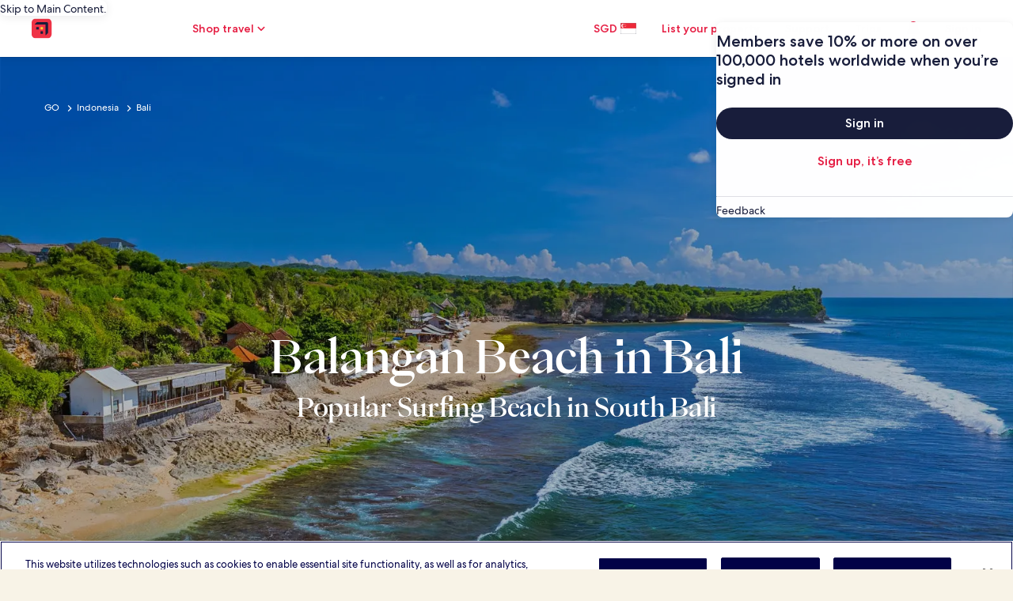

--- FILE ---
content_type: application/javascript
request_url: https://sg.hotels.com/4hwgW-rYtmT2EQnL4w/OSfEJpbtOamwbf/EUtTKgJtRA/M3B2elo/eQ2UB
body_size: 172035
content:
(function(){if(typeof Array.prototype.entries!=='function'){Object.defineProperty(Array.prototype,'entries',{value:function(){var index=0;const array=this;return {next:function(){if(index<array.length){return {value:[index,array[index++]],done:false};}else{return {done:true};}},[Symbol.iterator]:function(){return this;}};},writable:true,configurable:true});}}());(function(){M7();bIq();WIq();var Z4=function(qz,mn){return qz!=mn;};var jm=function(c2){if(c2==null)return -1;try{var DR=0;for(var kX=0;kX<c2["length"];kX++){var b3=c2["charCodeAt"](kX);if(b3<128){DR=DR+b3;}}return DR;}catch(Yz){return -2;}};var qn=function(){return Dz.apply(this,[wG,arguments]);};var s3=function(zr){return +zr;};var Pz=function(){return sj.apply(this,[Pf,arguments]);};var WX=function lg(Gz,wQ){var Y2=lg;var P3=q8(new Number(vV),MJ);var gI=P3;P3.set(Gz+zb);for(Gz;gI+Gz!=SK;Gz){switch(gI+Gz){case n1:{var Sn=Hr(typeof Ed[j3()[Dr(Lj)](C2,U4)][C8()[kl(Bz)](rg,I3,Dm)],C8()[kl(nX)](dQ,vj,XO))||Hr(typeof Ed[nW()[s2(Vj)](Pl,Nm([]),GO,HJ)][C8()[kl(Bz)].call(null,rg,I3,Nm(Nm({})))],Hr(typeof C8()[kl(Pj)],Yr([],[][[]]))?C8()[kl(nX)](dQ,vj,Qr):C8()[kl(mj)](g4,Pg,Mg))?Hr(typeof j3()[Dr(UQ)],'undefined')?j3()[Dr(BO)](pX,UQ):j3()[Dr(Zg)](VX,Or):C8()[kl(t4)].call(null,pW,wK,Nm(Nm(BO)));var zg=Z4(Ed[Hr(typeof j3()[Dr(JI)],Yr([],[][[]]))?j3()[Dr(Lj)](C2,U4):j3()[Dr(Zg)].call(null,Bn,FO)][nW()[s2(Vj)](Pl,XO,GO,Oj)][m8()[cl(OJ)](gj,Aj,Ur,Vj)][Cl(typeof Im()[XJ(Q8)],Yr('',[][[]]))?Im()[XJ(XO)](Oj,k4,cz,Ml):Im()[XJ(P4)](ql,Y4,ql,Ph)](JX()[Qg(Dl)](Sz,RQ,Nm(Nm({})))),null)?j3()[Dr(BO)](pX,UQ):C8()[kl(t4)].apply(null,[pW,wK,gQ]);var UX=Z4(Ed[j3()[Dr(Lj)](C2,U4)][nW()[s2(Vj)](Pl,Y4,GO,PW)][m8()[cl(OJ)](gj,Aj,Ur,UQ)][Im()[XJ(P4)].apply(null,[kI,Nm(BO),ql,Ph])](j3()[Dr(Nc)](f3,fQ)),null)?j3()[Dr(BO)](pX,UQ):C8()[kl(t4)](pW,wK,Nm(BO));var gr=[V3,YW,vI,q2,Sn,zg,UX];var WO=gr[JX()[Qg(AQ)](jr,zl,J4)](kW()[Kl(jr)](YO,A4,Nm(t4),Nm(Nm({}))));var B3;return hr.pop(),B3=WO,B3;}break;case z0:{Gz+=Sb;var dO=wQ[gV];hr.push(LJ);var H3=rn(ER,[mW()[gO(vJ)](tQ,Fm,Hl,nX),dO[t4]]);In(BO,dO)&&(H3[Tg()[Xz(rj)].call(null,NW,t4,Un,Zg)]=dO[BO]),In(Zn,dO)&&(H3[nW()[s2(H4)].apply(null,[OJ,Nm(Nm([])),QV,Y4])]=dO[MQ[k2]],H3[C8()[kl(Ic)].apply(null,[Iz,sd,J4])]=dO[jn]),this[kW()[Kl(rg)](sI,GV,Zg,kI)][nW()[s2(r8)].call(null,l8,bl,Kj,Zj)](H3);hr.pop();}break;case V7:{Gz-=M1;return hr.pop(),hW=d8[UJ],hW;}break;case PZ:{var S2;return hr.pop(),S2=M4,S2;}break;case jZ:{Gz+=pG;return parseInt(...wQ);}break;case k7:{hr.push(pj);var V3=Ed[Cl(typeof j3()[Dr(nr)],Yr('',[][[]]))?j3()[Dr(Zg)].call(null,WI,dI):j3()[Dr(Lj)].apply(null,[C2,U4])][Cl(typeof kW()[Kl(r8)],'undefined')?kW()[Kl(vJ)](xg,Xl,Dm,dQ):kW()[Kl(Yn)](Xl,jK,S4,Nm(BO))]||Ed[nW()[s2(Vj)].apply(null,[Pl,nX,GO,NO])][kW()[Kl(Yn)](Xl,jK,Xc,pW)]?j3()[Dr(BO)].call(null,pX,UQ):C8()[kl(t4)](pW,wK,BO);var YW=Z4(Ed[j3()[Dr(Lj)].call(null,C2,U4)][nW()[s2(Vj)](Pl,UI,GO,EI)][Hr(typeof m8()[cl(PW)],Yr(kW()[Kl(jn)](EO,Ml,UI,UI),[][[]]))?m8()[cl(OJ)](gj,Aj,Ur,PX):m8()[cl(Zn)].call(null,Dl,nr,E8,Zj)][Im()[XJ(P4)].apply(null,[EO,S4,ql,Ph])](nW()[s2(tn)](Nj,Nm(Nm(t4)),U3,NW)),null)?Hr(typeof j3()[Dr(xz)],'undefined')?j3()[Dr(BO)].apply(null,[pX,UQ]):j3()[Dr(Zg)](KI,Pr):C8()[kl(t4)].call(null,pW,wK,Q8);var vI=Z4(typeof Ed[Im()[XJ(H4)].call(null,UI,rj,Y4,wg)][nW()[s2(tn)].apply(null,[Nj,Mg,U3,jc])],C8()[kl(nX)].call(null,dQ,vj,M3))&&Ed[Im()[XJ(H4)](Mc,Lj,Y4,wg)][nW()[s2(tn)].apply(null,[Nj,Jm,U3,jQ])]?j3()[Dr(BO)](pX,UQ):C8()[kl(t4)](pW,wK,PW);Gz-=sh;var q2=Z4(typeof Ed[j3()[Dr(Lj)].apply(null,[C2,U4])][Hr(typeof nW()[s2(bl)],'undefined')?nW()[s2(tn)](Nj,jc,U3,PW):nW()[s2(Zn)](F8,Nn,pO,rj)],C8()[kl(nX)](dQ,vj,Qr))?Hr(typeof j3()[Dr(Aj)],Yr([],[][[]]))?j3()[Dr(BO)](pX,UQ):j3()[Dr(Zg)].call(null,fJ,Oj):C8()[kl(t4)](pW,wK,AQ);}break;case QT:{if(Hr(lI,undefined)&&Hr(lI,null)&&Tm(lI[kW()[Kl(t4)](sl,dR,Nm([]),Nm(Nm({})))],t4)){try{var Y3=hr.length;var Ij=Nm(Nm(gV));var xQ=Ed[JX()[Qg(BQ)].call(null,Pl,zW,WI)](lI)[JX()[Qg(gj)](Lj,qh,YO)](JX()[Qg(WI)](Zr,Fz,tr));if(Tm(xQ[Hr(typeof kW()[Kl(NW)],'undefined')?kW()[Kl(t4)](sl,dR,P4,bJ):kW()[Kl(vJ)](vl,Am,Nm(BO),Nm({}))],MQ[BR])){M4=Ed[JX()[Qg(Lj)](CW,Om,cm)](xQ[pW],Q8);}}catch(fm){hr.splice(Qm(Y3,BO),Infinity,j2);}}Gz+=Ub;}break;case V0:{var Kz=wQ[gV];hr.push(Sz);var Fc=rn(ER,[mW()[gO(vJ)].call(null,xJ,Fm,Sz,nX),Kz[t4]]);In(BO,Kz)&&(Fc[Tg()[Xz(rj)](dI,t4,W2,Zg)]=Kz[BO]),In(Zn,Kz)&&(Fc[nW()[s2(H4)](OJ,Nm(Nm(BO)),lr,Nm(BO))]=Kz[MQ[k2]],Fc[C8()[kl(Ic)].call(null,Iz,Cz,XO)]=Kz[jn]),this[kW()[Kl(rg)](sI,c3,Nm(Nm([])),jr)][nW()[s2(r8)](l8,Nm(Nm({})),Nj,kj)](Fc);Gz-=mK;hr.pop();}break;case Ff:{var lI=wQ[gV];hr.push(j2);var M4;Gz+=sK;}break;case z7:{var DQ;hr.push(Jz);return DQ=[Ed[Im()[XJ(H4)](gj,tn,Y4,hh)][Im()[XJ(m4)](UI,Sz,B4,fZ)]?Ed[Im()[XJ(H4)](bl,Nm(Nm(BO)),Y4,hh)][Im()[XJ(m4)].apply(null,[YO,BO,B4,fZ])]:Vc()[Jn(Y4)](HQ,UQ,BO,gJ,dQ,HJ),Ed[Im()[XJ(H4)](Nm(BO),Nm(Nm(t4)),Y4,hh)][mW()[gO(Dm)].call(null,mT,QW,YO,Zg)]?Ed[Im()[XJ(H4)].call(null,PW,NO,Y4,hh)][mW()[gO(Dm)](mT,QW,rj,Zg)]:Vc()[Jn(Y4)].apply(null,[HQ,zn,BO,Zg,dQ,OJ]),Ed[Im()[XJ(H4)](Nm(Nm({})),Nm(Nm(t4)),Y4,hh)][Cl(typeof kW()[Kl(X4)],Yr('',[][[]]))?kW()[Kl(vJ)](bO,xX,P4,bJ):kW()[Kl(Xl)](Y4,Uf,NR,S4)]?Ed[Cl(typeof Im()[XJ(bl)],Yr('',[][[]]))?Im()[XJ(XO)].apply(null,[Mg,Nm([]),vJ,J8]):Im()[XJ(H4)](Eg,bl,Y4,hh)][kW()[Kl(Xl)](Y4,Uf,rI,HJ)]:Vc()[Jn(Y4)](HQ,Mg,BO,YO,dQ,pW),Z4(typeof Ed[Im()[XJ(H4)](Q8,Q8,Y4,hh)][Hr(typeof C8()[kl(BR)],Yr([],[][[]]))?C8()[kl(cm)](Q8,Aq,mj):C8()[kl(mj)](QJ,KX,PJ)],C8()[kl(nX)](dQ,AW,Nm(Nm(BO))))?Ed[Hr(typeof Im()[XJ(pW)],'undefined')?Im()[XJ(H4)].call(null,tn,Zj,Y4,hh):Im()[XJ(XO)].apply(null,[nX,J4,Ll,Vl])][C8()[kl(cm)].apply(null,[Q8,Aq,Nm(t4)])][Cl(typeof kW()[Kl(Er)],'undefined')?kW()[Kl(vJ)].apply(null,[Bz,LW,Nm(t4),Nj]):kW()[Kl(t4)](sl,xY,PJ,BR)]:X2(XL[JX()[Qg(Xc)].apply(null,[XQ,Uh,Nm({})])]())],hr.pop(),DQ;}break;case l1:{Gz-=ET;return String(...wQ);}break;case vV:{Gz+=LG;var d8=wQ[gV];var UJ=wQ[zb];var nJ=wQ[VG];hr.push(NJ);Ed[kW()[Kl(nX)](rj,vT,BQ,rg)][JX()[Qg(r8)].apply(null,[sn,K1,Nm(Nm([]))])](d8,UJ,rn(ER,[Tg()[Xz(t4)](Jm,Dm,kg,pW),nJ,nW()[s2(gj)].call(null,Z2,Nm(Nm({})),RT,t4),Nm(t4),Im()[XJ(gj)](T8,pQ,Cr,TR),Nm(t4),nW()[s2(TO)](O4,tr,rQ,Jm),Nm(t4)]));var hW;}break;case pT:{var Dn=wQ[gV];hr.push(Gm);var b4=Dn[mW()[gO(r8)](WW,Jc,Dm,Q8)]||{};b4[kW()[Kl(E2)](pW,Fz,gj,UI)]=C8()[kl(NW)](Fg,ll,Q3),delete b4[C8()[kl(33)](123,353,26)],Dn[mW()[gO(r8)](WW,Jc,Zj,Q8)]=b4;hr.pop();Gz+=X0;}break;case w7:{var gm=wQ[gV];hr.push(Cn);var vX=gm[mW()[gO(r8)].apply(null,[fI,Jc,Q3,Q8])]||{};Gz+=v7;vX[kW()[Kl(E2)](pW,GI,Zn,Nm(BO))]=C8()[kl(NW)].apply(null,[Fg,xg,AQ]),delete vX[C8()[kl(33)](123,509,35)],gm[mW()[gO(r8)].apply(null,[fI,Jc,pQ,Q8])]=vX;hr.pop();}break;}}};var KW=function(Nl,nj){return Nl*nj;};var xm=function(Wm){if(Wm===undefined||Wm==null){return 0;}var MI=Wm["toLowerCase"]()["replace"](/[^0-9]+/gi,'');return MI["length"];};var Bl=function Ir(SW,wI){'use strict';var vQ=Ir;switch(SW){case PK:{var kz=wI[gV];hr.push(X3);var lW=kz[Hr(typeof mW()[gO(jQ)],Yr(kW()[Kl(jn)](EO,ZI,E2,CW),[][[]]))?mW()[gO(pQ)](TJ,m3,gJ,jn):mW()[gO(Q8)].call(null,DI,Hl,P4,WJ)](function(Uc){return FJ.apply(this,[HZ,arguments]);});var jz;return jz=lW[Hr(typeof JX()[Qg(dQ)],'undefined')?JX()[Qg(AQ)].call(null,jr,KO,bl):JX()[Qg(Q8)](hn,Fg,Iz)](kW()[Kl(jr)].apply(null,[YO,LX,tr,mI])),hr.pop(),jz;}break;case jR:{hr.push(cm);try{var fz=hr.length;var T2=Nm(zb);var V8=Yr(Yr(Yr(Yr(Yr(Yr(Yr(Yr(Yr(Yr(Yr(Yr(Yr(Yr(Yr(Yr(Yr(Yr(Yr(Yr(Yr(Yr(Yr(Yr(Ed[C8()[kl(NO)](Xc,UW,EO)](Ed[Im()[XJ(H4)].apply(null,[k4,Nm(t4),Y4,A2])][Im()[XJ(m3)](Aj,kI,s4,rO)]),Vn(Ed[C8()[kl(NO)](Xc,UW,f4)](Ed[Im()[XJ(H4)](Nm(BO),gJ,Y4,A2)][Im()[XJ(h8)](k4,mj,tn,zW)]),BO)),Vn(Ed[C8()[kl(NO)](Xc,UW,Nm(Nm([])))](Ed[Im()[XJ(H4)].call(null,r8,r8,Y4,A2)][JX()[Qg(qI)](Jm,PJ,HJ)]),Zn)),Vn(Ed[C8()[kl(NO)](Xc,UW,Zj)](Ed[Im()[XJ(H4)].apply(null,[kj,Hl,Y4,A2])][C8()[kl(Al)].apply(null,[fQ,sr,YO])]),MQ[jn])),Vn(Ed[Cl(typeof C8()[kl(Nc)],'undefined')?C8()[kl(mj)].apply(null,[M3,fj,Nm([])]):C8()[kl(NO)].call(null,Xc,UW,NW)](Ed[nW()[s2(rj)](tn,Zg,nI,PW)][kW()[Kl(Q4)](Lg,U2,ql,cm)]),Lj)),Vn(Ed[Hr(typeof C8()[kl(BO)],Yr('',[][[]]))?C8()[kl(NO)](Xc,UW,r8):C8()[kl(mj)](FX,Tn,Nm({}))](Ed[Im()[XJ(H4)](r8,tn,Y4,A2)][j3()[Dr(Q4)].call(null,HW,NO)]),pW)),Vn(Ed[C8()[kl(NO)].apply(null,[Xc,UW,qm])](Ed[Im()[XJ(H4)](HJ,cm,Y4,A2)][m8()[cl(BQ)](AQ,Sg,h8,cm)]),MQ[Xc])),Vn(Ed[Cl(typeof C8()[kl(hO)],'undefined')?C8()[kl(mj)](Sj,bJ,Nm(BO)):C8()[kl(NO)](Xc,UW,Nm([]))](Ed[Cl(typeof Im()[XJ(BQ)],Yr('',[][[]]))?Im()[XJ(XO)](Qr,pW,OQ,qQ):Im()[XJ(H4)].call(null,Fj,CW,Y4,A2)][Im()[XJ(Mg)].apply(null,[Fg,EI,Sl,vO])]),mj)),Vn(Ed[C8()[kl(NO)](Xc,UW,Dm)](Ed[Im()[XJ(H4)](jr,XO,Y4,A2)][Cl(typeof Im()[XJ(Al)],'undefined')?Im()[XJ(XO)](kj,J4,Q2,SQ):Im()[XJ(Xc)](UI,pg,g3,Gd)]),Zg)),Vn(Ed[C8()[kl(NO)](Xc,UW,UQ)](Ed[Im()[XJ(H4)].call(null,Fj,Aj,Y4,A2)][Vc()[Jn(Ic)](YX,Nm({}),vJ,PW,Q3,tr)]),vJ)),Vn(Ed[C8()[kl(NO)](Xc,UW,qm)](Ed[Im()[XJ(H4)].apply(null,[Nn,Q8,Y4,A2])][j3()[Dr(Yn)].call(null,sX,Hl)]),Q8)),Vn(Ed[C8()[kl(NO)](Xc,UW,Nm(BO))](Ed[Cl(typeof Im()[XJ(qI)],Yr('',[][[]]))?Im()[XJ(XO)](Eg,jQ,cJ,cg):Im()[XJ(H4)](jc,Nm(t4),Y4,A2)][Cl(typeof m8()[cl(pQ)],Yr([],[][[]]))?m8()[cl(Zn)](sg,Lr,zn,rj):m8()[cl(WI)](BR,pz,YX,Mc)]),r8)),Vn(Ed[C8()[kl(NO)].call(null,Xc,UW,t4)](Ed[Im()[XJ(H4)].apply(null,[Fj,Nm(BO),Y4,A2])][Hr(typeof JX()[Qg(s4)],Yr('',[][[]]))?JX()[Qg(Cr)](k4,bW,Nm(t4)):JX()[Qg(Q8)](Tr,Vr,Nm(Nm({})))]),rj)),Vn(Ed[C8()[kl(NO)](Xc,UW,bJ)](Ed[Im()[XJ(H4)].apply(null,[Aj,sl,Y4,A2])][m8()[cl(Nj)].call(null,pg,SJ,YX,rj)]),MQ[dI])),Vn(Ed[Cl(typeof C8()[kl(Pj)],Yr('',[][[]]))?C8()[kl(mj)](GX,bc,Nm(Nm([]))):C8()[kl(NO)].apply(null,[Xc,UW,Nm(Nm(t4))])](Ed[Im()[XJ(H4)].apply(null,[Fg,dI,Y4,A2])][nW()[s2(wj)](r8,gQ,UO,Qr)]),XO)),Vn(Ed[C8()[kl(NO)](Xc,UW,dI)](Ed[Im()[XJ(H4)](rj,UQ,Y4,A2)][Tg()[Xz(rI)].call(null,rj,WW,SO,dI)]),gj)),Vn(Ed[C8()[kl(NO)].call(null,Xc,UW,Iz)](Ed[Im()[XJ(H4)].apply(null,[BO,k2,Y4,A2])][Im()[XJ(lj)](Nn,Mg,U4,AO)]),MQ[Qr])),Vn(Ed[Cl(typeof C8()[kl(dI)],Yr([],[][[]]))?C8()[kl(mj)](dj,Hz,PW):C8()[kl(NO)](Xc,UW,Eg)](Ed[Im()[XJ(H4)](E4,UI,Y4,A2)][Hr(typeof nW()[s2(wW)],'undefined')?nW()[s2(XQ)](XO,X4,Fj,T8):nW()[s2(Zn)](E8,Vj,Kg,Nm(Nm({})))]),AQ)),Vn(Ed[C8()[kl(NO)](Xc,UW,kI)](Ed[Im()[XJ(H4)].call(null,jQ,gj,Y4,A2)][JX()[Qg(L4)].apply(null,[ql,Sl,Nm(Nm(BO))])]),EO)),Vn(Ed[C8()[kl(NO)].apply(null,[Xc,UW,cQ])](Ed[Im()[XJ(H4)].apply(null,[Mc,Fj,Y4,A2])][Cl(typeof Vc()[Jn(Vj)],'undefined')?Vc()[Jn(Lj)].call(null,Vm,Nm(Nm([])),TD,H4,E4,Nm({})):Vc()[Jn(AQ)].apply(null,[q3,Nm(Nm([])),Vj,LW,SO,rg])]),UI)),Vn(Ed[C8()[kl(NO)](Xc,UW,tn)](Ed[Im()[XJ(H4)](Al,Nm(Nm(t4)),Y4,A2)][Tg()[Xz(Y4)](rI,Fg,q3,Qr)]),MQ[NO])),Vn(Ed[C8()[kl(NO)](Xc,UW,rg)](Ed[Hr(typeof Im()[XJ(PJ)],'undefined')?Im()[XJ(H4)](Nm([]),Q8,Y4,A2):Im()[XJ(XO)](Nm(Nm(BO)),kI,b6,Om)][Tg()[Xz(ql)](EI,Nc,lx,AQ)]),BR)),Vn(Ed[C8()[kl(NO)].apply(null,[Xc,UW,Nm(Nm(t4))])](Ed[Im()[XJ(H4)].apply(null,[Nm({}),BR,Y4,A2])][nW()[s2(wW)](Hl,Nm(Nm(t4)),dS,jn)]),YO)),Vn(Ed[C8()[kl(NO)].call(null,Xc,UW,Nm(Nm({})))](Ed[mW()[gO(BO)](qI,XQ,kj,nX)][JX()[Qg(Lj)].call(null,CW,kM,gj)]),dI)),Vn(Ed[C8()[kl(NO)](Xc,UW,Iz)](Ed[nW()[s2(rj)](tn,Z2,nI,kI)][j3()[Dr(pA)](Dx,PX)]),E2));var GS;return hr.pop(),GS=V8,GS;}catch(CC){hr.splice(Qm(fz,BO),Infinity,cm);var bB;return hr.pop(),bB=t4,bB;}hr.pop();}break;case AY:{hr.push(Iw);var RM=Ed[j3()[Dr(Lj)](zU,U4)][j3()[Dr(Fg)].call(null,jD,Zg)]?BO:t4;var Mp=Ed[j3()[Dr(Lj)](zU,U4)][j3()[Dr(vD)](rq,Vj)]?MQ[BO]:t4;var dP=Ed[j3()[Dr(Lj)].call(null,zU,U4)][j3()[Dr(s4)].call(null,nM,jn)]?MQ[BO]:t4;var WD=Ed[j3()[Dr(Lj)](zU,U4)][JX()[Qg(wW)].apply(null,[Am,KO,cm])]?BO:t4;var Z9=Ed[j3()[Dr(Lj)](zU,U4)][Vc()[Jn(Np)](Tr,nX,YO,gJ,w6,Oj)]?BO:t4;var bp=Ed[j3()[Dr(Lj)](zU,U4)][Hr(typeof nW()[s2(KC)],Yr([],[][[]]))?nW()[s2(qH)](Dl,Nm(Nm(t4)),wZ,CW):nW()[s2(Zn)](t9,Nm(Nm(t4)),w9,gj)]?BO:t4;var vp=Ed[Hr(typeof j3()[Dr(BQ)],Yr('',[][[]]))?j3()[Dr(Lj)].apply(null,[zU,U4]):j3()[Dr(Zg)](sw,Zt)][C8()[kl(J4)](Q4,JG,AQ)]?BO:t4;var tS=Ed[j3()[Dr(Lj)].apply(null,[zU,U4])][Im()[XJ(NN)](Nm(BO),pg,LW,hw)]?BO:t4;var YP=Ed[j3()[Dr(Lj)].call(null,zU,U4)][Cl(typeof j3()[Dr(jn)],Yr([],[][[]]))?j3()[Dr(Zg)](jr,ls):j3()[Dr(BQ)].call(null,ST,Xl)]?BO:t4;var s9=Ed[Hr(typeof JX()[Qg(pW)],Yr('',[][[]]))?JX()[Qg(Mg)].call(null,Q4,KV,S4):JX()[Qg(Q8)](rO,rC,Y4)][JX()[Qg(jn)].call(null,dI,g0,Np)].bind?MQ[BO]:t4;var cB=Ed[j3()[Dr(Lj)](zU,U4)][Cl(typeof j3()[Dr(bJ)],'undefined')?j3()[Dr(Zg)].apply(null,[sB,ID]):j3()[Dr(Er)](Yf,Fj)]?MQ[BO]:t4;var b9=Ed[j3()[Dr(Lj)](zU,U4)][Cl(typeof Tg()[Xz(pW)],Yr([],[][[]]))?Tg()[Xz(jn)](CW,HU,xw,dN):Tg()[Xz(H4)](Hl,NO,Rk,rj)]?BO:t4;var bS;var Zw;try{var mA=hr.length;var kP=Nm(zb);bS=Ed[Hr(typeof j3()[Dr(sl)],Yr('',[][[]]))?j3()[Dr(Lj)].apply(null,[zU,U4]):j3()[Dr(Zg)].apply(null,[MC,K9])][Tg()[Xz(f9)].call(null,Fg,L4,XB,Q8)]?BO:t4;}catch(fM){hr.splice(Qm(mA,BO),Infinity,Iw);bS=t4;}try{var Cp=hr.length;var zA=Nm({});Zw=Ed[Hr(typeof j3()[Dr(jc)],'undefined')?j3()[Dr(Lj)](zU,U4):j3()[Dr(Zg)](wC,cC)][Cl(typeof Im()[XJ(pQ)],Yr('',[][[]]))?Im()[XJ(XO)](gQ,EI,b6,KS):Im()[XJ(vA)](fQ,gj,q3,wf)]?BO:MQ[pW];}catch(bx){hr.splice(Qm(Cp,BO),Infinity,Iw);Zw=t4;}var BC;return hr.pop(),BC=Yr(Yr(Yr(Yr(Yr(Yr(Yr(Yr(Yr(Yr(Yr(Yr(Yr(RM,Vn(Mp,MQ[BO])),Vn(dP,MQ[k2])),Vn(WD,jn)),Vn(Z9,Lj)),Vn(bp,pW)),Vn(vp,nX)),Vn(tS,mj)),Vn(bS,Zg)),Vn(Zw,MQ[AQ])),Vn(YP,Q8)),Vn(s9,r8)),Vn(cB,rj)),Vn(b9,Vj)),BC;}break;case sb:{var ms=wI[gV];hr.push(pH);var xS=kW()[Kl(jn)](EO,qs,Nm({}),Nm(Nm(t4)));var TB=Cl(typeof kW()[Kl(kj)],Yr([],[][[]]))?kW()[Kl(vJ)](Iz,Lw,Vj,Fg):kW()[Kl(Bz)](s4,nC,jc,J4);var MM=t4;var wp=ms[kW()[Kl(O4)](r8,rQ,pQ,WI)]();while(Ux(MM,wp[kW()[Kl(t4)](sl,DL,CW,fQ)])){if(zt(TB[kW()[Kl(Pl)](Am,Rk,Al,UI)](wp[C8()[kl(BO)](sn,cG,mI)](MM)),t4)||zt(TB[kW()[Kl(Pl)](Am,Rk,k2,Nm(Nm(BO)))](wp[Cl(typeof C8()[kl(KC)],Yr([],[][[]]))?C8()[kl(mj)].call(null,MH,cx,t4):C8()[kl(BO)].call(null,sn,cG,mj)](Yr(MM,BO))),t4)){xS+=BO;}else{xS+=t4;}MM=Yr(MM,MQ[k2]);}var vU;return hr.pop(),vU=xS,vU;}break;case hR:{var BB;var jA;var Sw;hr.push(gw);for(BB=t4;Ux(BB,wI[kW()[Kl(t4)](sl,Lh,M3,tr)]);BB+=BO){Sw=wI[BB];}jA=Sw[Im()[XJ(bU)](Vj,gQ,pQ,LE)]();if(Ed[j3()[Dr(Lj)](pw,U4)].bmak[nW()[s2(Vm)].apply(null,[k4,Lj,Rh,J4])][jA]){Ed[j3()[Dr(Lj)](pw,U4)].bmak[nW()[s2(Vm)].call(null,k4,nX,Rh,PJ)][jA].apply(Ed[Hr(typeof j3()[Dr(nr)],Yr([],[][[]]))?j3()[Dr(Lj)](pw,U4):j3()[Dr(Zg)](tw,wx)].bmak[nW()[s2(Vm)](k4,Nm([]),Rh,Nj)],Sw);}hr.pop();}break;case b1:{hr.push(Yn);var PD=RB;var wt=kW()[Kl(jn)](EO,Bp,CW,Iz);for(var Qp=t4;Ux(Qp,PD);Qp++){wt+=Vc()[Jn(sl)].call(null,X9,Np,nX,pg,Hl,X4);PD++;}hr.pop();}break;case lh:{hr.push(Dt);Ed[j3()[Dr(Mg)].call(null,mU,Zr)](function(){return Ir.apply(this,[b1,arguments]);},MQ[M3]);hr.pop();}break;}};var Vp=function(){return ZS.apply(this,[pq,arguments]);};var Ux=function(SC,PN){return SC<PN;};var X2=function(Fs){return -Fs;};var FJ=function bD(CP,Qt){'use strict';var fk=bD;switch(CP){case Y7:{hr.push(Js);throw new (Ed[Cl(typeof JX()[Qg(gj)],Yr('',[][[]]))?JX()[Qg(Q8)].call(null,nH,Q3,jQ):JX()[Qg(Vj)].apply(null,[L4,OQ,HJ])])(nW()[s2(Eg)].apply(null,[NW,Jm,BP,Qr]));}break;case T7:{var KM=Qt[gV];var O6=Qt[zb];hr.push(mp);if(C6(O6,null)||Tm(O6,KM[kW()[Kl(t4)].apply(null,[sl,nM,Mc,dQ])]))O6=KM[kW()[Kl(t4)](sl,nM,UQ,Hl)];for(var hB=t4,KD=new (Ed[JX()[Qg(nX)](TO,FH,Z2)])(O6);Ux(hB,O6);hB++)KD[hB]=KM[hB];var Lx;return hr.pop(),Lx=KD,Lx;}break;case XY:{var tD=Qt[gV];var Hw=Qt[zb];hr.push(RP);var Ak=C6(null,tD)?null:Z4(C8()[kl(nX)].apply(null,[dQ,Ew,Q3]),typeof Ed[C8()[kl(pW)].call(null,Zg,zU,Zn)])&&tD[Ed[C8()[kl(pW)](Zg,zU,Hl)][Im()[XJ(Nn)].apply(null,[Eg,BR,zn,PP])]]||tD[Hr(typeof JX()[Qg(BQ)],Yr([],[][[]]))?JX()[Qg(pQ)](f9,jM,Q8):JX()[Qg(Q8)].apply(null,[I3,kp,Q8])];if(Z4(null,Ak)){var pk,rx,RC,ZN,DA=[],ND=Nm(t4),YN=Nm(BO);try{var cH=hr.length;var tN=Nm(zb);if(RC=(Ak=Ak.call(tD))[kW()[Kl(mI)].apply(null,[nX,lN,P4,M3])],Cl(t4,Hw)){if(Hr(Ed[kW()[Kl(nX)].call(null,rj,ML,Z2,E2)](Ak),Ak)){tN=Nm(Nm([]));return;}ND=Nm(BO);}else for(;Nm(ND=(pk=RC.call(Ak))[JX()[Qg(rI)].call(null,Dm,wd,Fg)])&&(DA[Cl(typeof nW()[s2(mI)],Yr([],[][[]]))?nW()[s2(Zn)].apply(null,[tP,Nm([]),sw,Dm]):nW()[s2(r8)].call(null,l8,UQ,Rs,HJ)](pk[Cl(typeof Tg()[Xz(dI)],'undefined')?Tg()[Xz(jn)](f4,CA,qP,rI):Tg()[Xz(t4)](Zj,Dm,Sj,pW)]),Hr(DA[kW()[Kl(t4)](sl,f6,Nm(BO),ql)],Hw));ND=Nm(t4));}catch(ED){YN=Nm(t4),rx=ED;}finally{hr.splice(Qm(cH,BO),Infinity,RP);try{var S8=hr.length;var jH=Nm(zb);if(Nm(ND)&&Z4(null,Ak[JX()[Qg(Dm)](sl,nM,Nm(Nm([])))])&&(ZN=Ak[Hr(typeof JX()[Qg(TO)],Yr([],[][[]]))?JX()[Qg(Dm)](sl,nM,Fg):JX()[Qg(Q8)].call(null,Sk,lH,Nm({}))](),Hr(Ed[kW()[Kl(nX)](rj,ML,Nm({}),OJ)](ZN),ZN))){jH=Nm(gV);return;}}finally{hr.splice(Qm(S8,BO),Infinity,RP);if(jH){hr.pop();}if(YN)throw rx;}if(tN){hr.pop();}}var c6;return hr.pop(),c6=DA,c6;}hr.pop();}break;case p0:{var kk=Qt[gV];hr.push(M9);if(Ed[JX()[Qg(nX)](TO,I,NO)][kW()[Kl(cQ)].call(null,Zj,JR,UI,Iz)](kk)){var Kp;return hr.pop(),Kp=kk,Kp;}hr.pop();}break;case j7:{var UB=Qt[gV];return UB;}break;case gV:{hr.push(cJ);if(Nm(In(Cl(typeof j3()[Dr(Lj)],Yr([],[][[]]))?j3()[Dr(Zg)](Sz,Yk):j3()[Dr(Jm)](NE,Zn),Ed[Im()[XJ(H4)](Nm(Nm([])),kj,Y4,cg)]))){var qB;return hr.pop(),qB=null,qB;}var QD=Ed[Im()[XJ(H4)](Z2,Lj,Y4,cg)][j3()[Dr(Jm)].apply(null,[NE,Zn])];var OS=QD[Hr(typeof Tg()[Xz(Dm)],'undefined')?Tg()[Xz(Nn)].apply(null,[sl,mj,ON,Vj]):Tg()[Xz(jn)](TO,qw,lD,qp)];var Bx=QD[Im()[XJ(Aj)](bJ,Nm(Nm(BO)),rg,ZI)];var h9=QD[kW()[Kl(E2)](pW,hM,tn,E2)];var t6;return t6=[OS,Cl(Bx,t4)?t4:Tm(Bx,t4)?X2(BO):X2(MQ[k2]),h9||(Hr(typeof JM()[Hp(Ic)],Yr([],[][[]]))?JM()[Hp(Qr)](Lj,M6,mj,Nm(Nm([])),QM,Nn):JM()[Hp(Zg)](kt,mH,NO,f4,Gw,CW))],hr.pop(),t6;}break;case FY:{var NB={};var PS={};hr.push(Ep);try{var l9=hr.length;var vC=Nm([]);var Pt=new (Ed[Tg()[Xz(pg)].apply(null,[jQ,Xs,cD,gj])])(MQ[pW],t4)[C8()[kl(P4)](NR,Qw,t4)](C8()[kl(gJ)].call(null,jc,sg,Ic));var g9=Pt[kW()[Kl(sn)](Nn,hY,Nm(Nm(t4)),pg)](Im()[XJ(k4)].call(null,tr,jr,xz,CN));var JS=Pt[Cl(typeof JX()[Qg(Al)],'undefined')?JX()[Qg(Q8)](wW,DS,Nm([])):JX()[Qg(P4)](AQ,lT,NR)](g9[j3()[Dr(Pl)](Yt,f4)]);var cM=Pt[JX()[Qg(P4)].apply(null,[AQ,lT,l8])](g9[JM()[Hp(TO)].apply(null,[dI,Mx,Nm({}),mj,rB,gJ])]);NB=rn(ER,[m8()[cl(Y4)].call(null,nX,rC,M8,BR),JS,Im()[XJ(J4)](gj,YO,nw,CT),cM]);var sH=new (Ed[Tg()[Xz(pg)](tr,Xs,cD,gj)])(t4,t4)[C8()[kl(P4)](NR,Qw,Nm([]))](nW()[s2(Iz)].call(null,UI,BO,U0,k4));var zS=sH[kW()[Kl(sn)].call(null,Nn,hY,NO,rI)](Im()[XJ(k4)].call(null,Oj,gQ,xz,CN));var nN=sH[JX()[Qg(P4)](AQ,lT,Nm(Nm(t4)))](zS[j3()[Dr(Pl)](Yt,f4)]);var ZU=sH[Hr(typeof JX()[Qg(E4)],Yr([],[][[]]))?JX()[Qg(P4)](AQ,lT,pQ):JX()[Qg(Q8)](lr,Es,rj)](zS[JM()[Hp(TO)].call(null,dI,Mx,jc,NR,rB,E2)]);PS=rn(ER,[Cl(typeof kW()[Kl(Pl)],Yr([],[][[]]))?kW()[Kl(vJ)](MC,Ll,Nm(Nm([])),rg):kW()[Kl(Fg)].call(null,Oj,mC,Nm([]),sl),nN,nW()[s2(Mc)].apply(null,[rg,LW,M0,NR]),ZU]);}finally{hr.splice(Qm(l9,BO),Infinity,Ep);var B6;return B6=rn(ER,[Im()[XJ(Mc)].apply(null,[pW,Nm({}),Z2,jU]),NB[m8()[cl(Y4)](nX,rC,M8,TO)]||null,j3()[Dr(bl)](OE,kj),NB[Im()[XJ(J4)](mj,Y4,nw,CT)]||null,JX()[Qg(T8)](fQ,mw,Iz),PS[kW()[Kl(Fg)](Oj,mC,Nm({}),f9)]||null,Tg()[Xz(dI)].call(null,Pl,kB,js,rj),PS[nW()[s2(Mc)](rg,Nm([]),M0,tn)]||null]),hr.pop(),B6;}hr.pop();}break;case TT:{var Q9=Qt[gV];hr.push(EA);if(Cl([kW()[Kl(BQ)](SN,X3,Nm(BO),cQ),j3()[Dr(Al)](wZ,Iz),C8()[kl(Aj)].call(null,bl,dK,PX)][kW()[Kl(Pl)].call(null,Am,r6,E4,Q3)](Q9[Im()[XJ(jc)].apply(null,[Q3,sl,rB,Nh])][JX()[Qg(UQ)](H4,cq,Iz)]),X2(BO))){hr.pop();return;}Ed[j3()[Dr(Mg)](js,Zr)](function(){var U6=Nm(Nm(gV));hr.push(wB);try{var hs=hr.length;var p8=Nm(Nm(gV));if(Nm(U6)&&Q9[Im()[XJ(jc)].call(null,Nm({}),T8,rB,Of)]&&(Q9[Hr(typeof Im()[XJ(jr)],Yr([],[][[]]))?Im()[XJ(jc)](rg,E4,rB,Of):Im()[XJ(XO)](jc,P4,WC,DH)][Tg()[Xz(YO)](Np,S9,j9,mj)](j3()[Dr(EI)](JP,cm))||Q9[Im()[XJ(jc)].call(null,jQ,Jm,rB,Of)][Tg()[Xz(YO)](LW,S9,j9,mj)](Im()[XJ(Pj)].call(null,Nm(Nm([])),M3,hO,MY)))){U6=Nm(Nm([]));}}catch(QU){hr.splice(Qm(hs,BO),Infinity,wB);Q9[Cl(typeof Im()[XJ(pQ)],Yr('',[][[]]))?Im()[XJ(XO)](gQ,Nm(Nm(BO)),Aw,wC):Im()[XJ(jc)](T8,E4,rB,Of)][Cl(typeof kW()[Kl(PW)],Yr([],[][[]]))?kW()[Kl(vJ)].call(null,VH,Fg,AQ,Eg):kW()[Kl(LW)](U4,Yp,Mc,Jm)](new (Ed[C8()[kl(Q3)](zn,df,M3)])(Cl(typeof nW()[s2(Y4)],'undefined')?nW()[s2(Zn)](Ok,Q3,EC,Al):nW()[s2(Hx)].call(null,nr,jn,P,WI),rn(ER,[j3()[Dr(dQ)](cN,vJ),Nm(gV),JX()[Qg(gQ)].call(null,Pj,xT,Xc),Nm(zb),JX()[Qg(f4)].apply(null,[rI,mH,Vj]),Nm(Nm({}))])));}if(Nm(U6)&&Cl(Q9[C8()[kl(kj)].call(null,gN,VU,Jm)],Cl(typeof JX()[Qg(Lj)],Yr([],[][[]]))?JX()[Qg(Q8)](SH,M3,kj):JX()[Qg(Iz)].call(null,O4,hS,J4))){U6=Nm(Nm(zb));}if(U6){Q9[Im()[XJ(jc)].apply(null,[T8,jc,rB,Of])][kW()[Kl(LW)].apply(null,[U4,Yp,Nj,rI])](new (Ed[C8()[kl(Q3)].call(null,zn,df,rj)])(kW()[Kl(T8)](gN,lE,jn,sl),rn(ER,[j3()[Dr(dQ)](cN,vJ),Nm(Nm([])),Hr(typeof JX()[Qg(Q3)],Yr([],[][[]]))?JX()[Qg(gQ)].call(null,Pj,xT,Nm({})):JX()[Qg(Q8)](Rw,HH,t4),Nm({}),JX()[Qg(f4)].call(null,rI,mH,k2),Nm(gV)])));}hr.pop();},t4);hr.pop();}break;case Pf:{hr.push(jP);Ed[nW()[s2(Vj)](Pl,NO,Tb,YO)][j3()[Dr(Fg)].call(null,Lb,Zg)](Im()[XJ(Oj)].call(null,EO,Nm(Nm({})),gU,DT),function(Q9){return bD.apply(this,[TT,arguments]);});hr.pop();}break;case ZY:{hr.push(l6);throw new (Ed[JX()[Qg(Vj)](L4,LV,HJ)])(Cl(typeof nW()[s2(PW)],'undefined')?nW()[s2(Zn)](AM,Xc,NN,rI):nW()[s2(Eg)](NW,Nm(Nm({})),AD,t4));}break;case PL:{var V6=Qt[gV];var mS=Qt[zb];hr.push(Qk);if(C6(mS,null)||Tm(mS,V6[kW()[Kl(t4)].apply(null,[sl,K7,Dm,NR])]))mS=V6[kW()[Kl(t4)](sl,K7,Nm(Nm([])),jc)];for(var PU=t4,Zs=new (Ed[JX()[Qg(nX)].apply(null,[TO,kT,gQ])])(mS);Ux(PU,mS);PU++)Zs[PU]=V6[PU];var rt;return hr.pop(),rt=Zs,rt;}break;case Q:{var JA=Qt[gV];var I6=Qt[zb];hr.push(TS);var AB=C6(null,JA)?null:Z4(C8()[kl(nX)](dQ,dA,Dm),typeof Ed[C8()[kl(pW)](Zg,GH,Zj)])&&JA[Ed[C8()[kl(pW)](Zg,GH,Nm(Nm(BO)))][Im()[XJ(Nn)](Nm(Nm([])),Nm([]),zn,LA)]]||JA[JX()[Qg(pQ)].call(null,f9,hM,Nm(t4))];if(Z4(null,AB)){var N6,Cw,ck,NS,ZA=[],pD=Nm(t4),Hk=Nm(MQ[BO]);try{var OH=hr.length;var Up=Nm(zb);if(ck=(AB=AB.call(JA))[kW()[Kl(mI)](nX,rs,Eg,Sz)],Cl(t4,I6)){if(Hr(Ed[kW()[Kl(nX)](rj,sX,Nn,LW)](AB),AB)){Up=Nm(Nm([]));return;}pD=Nm(BO);}else for(;Nm(pD=(N6=ck.call(AB))[JX()[Qg(rI)].call(null,Dm,KY,Nm(Nm({})))])&&(ZA[nW()[s2(r8)].call(null,l8,Ic,W2,HJ)](N6[Tg()[Xz(t4)](EI,Dm,NM,pW)]),Hr(ZA[kW()[Kl(t4)](sl,qQ,gQ,Oj)],I6));pD=Nm(t4));}catch(x8){Hk=Nm(t4),Cw=x8;}finally{hr.splice(Qm(OH,BO),Infinity,TS);try{var PB=hr.length;var XS=Nm({});if(Nm(pD)&&Z4(null,AB[JX()[Qg(Dm)].call(null,sl,r9,Al)])&&(NS=AB[JX()[Qg(Dm)](sl,r9,Jm)](),Hr(Ed[kW()[Kl(nX)].call(null,rj,sX,ql,Nm(Nm(BO)))](NS),NS))){XS=Nm(Nm({}));return;}}finally{hr.splice(Qm(PB,BO),Infinity,TS);if(XS){hr.pop();}if(Hk)throw Cw;}if(Up){hr.pop();}}var DD;return hr.pop(),DD=ZA,DD;}hr.pop();}break;case nG:{var vB=Qt[gV];hr.push(MC);if(Ed[JX()[Qg(nX)].apply(null,[TO,GP,Qr])][kW()[Kl(cQ)].call(null,Zj,Gp,J4,Fg)](vB)){var Ks;return hr.pop(),Ks=vB,Ks;}hr.pop();}break;case HZ:{var Uc=Qt[gV];var qN;hr.push(Gp);return qN=Ed[Cl(typeof kW()[Kl(E4)],Yr([],[][[]]))?kW()[Kl(vJ)](pB,Zt,Lj,Mg):kW()[Kl(nX)].apply(null,[rj,LZ,ql,kj])][Hr(typeof C8()[kl(PW)],'undefined')?C8()[kl(ql)](Fj,tq,l8):C8()[kl(mj)].call(null,v6,VP,NO)](Uc)[Cl(typeof mW()[gO(Qr)],Yr([],[][[]]))?mW()[gO(Q8)].call(null,sl,zl,qm,jQ):mW()[gO(pQ)](Pk,m3,Lj,jn)](function(wH){return Uc[wH];})[MQ[pW]],hr.pop(),qN;}break;}};var fU=function(XH){return ~XH;};var IB=function(){return ["\x6c\x65\x6e\x67\x74\x68","\x41\x72\x72\x61\x79","\x63\x6f\x6e\x73\x74\x72\x75\x63\x74\x6f\x72","\x6e\x75\x6d\x62\x65\x72"];};var Vk=function(){return Ed["Math"]["floor"](Ed["Math"]["random"]()*100000+10000);};var hH=function(){return Dz.apply(this,[b1,arguments]);};var BU=function(){return ["\x40","6","E\x3f6\x00\vA\t",":I01\v:P7","G","V\b/\x3f<,1,A04","2\r\'","\x00-\"","G5\r[\x3f7)0\x077","W(\x3f","#!:7 q#3\x00g7>\x3f,I","6d\'","32>2\v\"N\fq\b\tRM:",".\rR\f!\n\x00\x40\x00","#S=","\x00%)",",D\n0,\x00","!9\x00","\b","\n G","#0*S9+\tG",">\x00V\b1\t87G\"","^","E\f-\b\x3f$","(U8+\f\n\\\f=$\x3f\f\"C","\x00%):#7T(S","95\x07=/4W","\x074","\n","-.0T"," R9%,W\x07",")(","\"\r[0>~\v6=*\x00\tQS1\"7\f\"",";\x07F<-%0+6I0,\x00\f","X\v$+/62*O%+","_","c\rC[","\x3f;T%7E<","X","-\x00)0","PA","G\x000","$D\n$(",")(",")7","4\r.++`8\x3f\r","\x07<*7C+$(\x07G+0)","\x07s\t\v ","\x07ZTP\"%2\x07!X0\x00HF*l*\reDq=\v\vZd#0$O\"x\x00T0>-B*S\f\"1\rP0)~.$R\x3fiETj","XhQ33\f+%2","\x3f\x00r4(-","G\x07>%)","\x00-\f\v^4!V2\"\v\x3f",")E5\r\x071S\b=\x40","\"=\r!C","5=\tT:","-\v","=4:\\50\x00^2-\x07G","<)","*8","+1","=\r)I\n=]",".*\r$","B","V>6\x00","8,\x07 R95<\rF","#GP\x006)(\x3f$B","X\t3+\";1O\x3f","9h"," )","\x3f; H$5","&#) T","7Gxf","L\v#>","*\x406","0#0","8",")\x3f-\"C","\x07[0","\'9\tP","Q#8;","t\f","2/;&$R","45\nL","U\"+\f\x07[3\x076+;","P6","_\x076v","\"x\v\x07A\x40!-< ","5S*46\rG","387\f\x00^\b#=\\\"!92","]0","P1%\x00)\r\v\"H=","FUV!K","&M","s66#p$,&8\b0q=)","\"\t6t=","]{oK(ERA+7!\t","-(","","\v;\f T%7.\x40-\"","3*","G","57:\f\\","M(","<+","G-)","%0*Q","!C%","I\b4*","#$,U31\tA%+;",",\nc",".","} TZ","J","]Phl/\x40O|=9FpB:\x3f>I3Lp :tKDre","\x07D","U\f49\t]0#\"+O\b$4\\","R","V\b)","V#+\x00",".\x077","U%\f\fP"];};var NP=function(Os){var Gs=1;var lP=[];var YU=Ed["Math"]["sqrt"](Os);while(Gs<=YU&&lP["length"]<6){if(Os%Gs===0){if(Os/Gs===Gs){lP["push"](Gs);}else{lP["push"](Gs,Os/Gs);}}Gs=Gs+1;}return lP;};var ZS=function DM(dM,KB){var xU=DM;while(dM!=KL){switch(dM){case q1:{L4=Lj+mj*vJ*Zn;dM-=N;fP=nX*Am-Q8-pQ-Zg;TU=Am*nX-vJ*Zg-Zn;ZP=jn*Zg+pQ*vJ+Am;}break;case q0:{HJ=jn+pW*Zg+vJ+pQ;gP=pW*Am-jn-pQ-vJ;EI=jn+Lj+pQ+Zg*pW;lN=Zg+Am*pW-pQ;rj=Lj-Zg+pW+Zn+vJ;k2=jn*Q8+pW+Zn-vJ;dM=nG;}break;case sT:{if(Cl(typeof Ax,GA[jn])){Ax=jw;}dM=wb;var Tp=Yr([],[]);QN=Qm(GU,hr[Qm(hr.length,BO)]);}break;case rT:{dM=NL;gA=Q8*Am-vJ;Xs=Am*Lj+Zg+mj;WU=Q8+vJ*pQ-nX*mj;WJ=pW+Zg*Lj*jn+Am;KH=pQ+pW*Am-jn-Zn;vN=pW*jn+Q8*Zg*mj;rw=Am*nX-Zg+Lj*pW;}break;case Xb:{VA=jn*pQ*vJ-Lj-Zn;tA=Am-Zn-vJ+pQ*Q8;xH=Q8*pQ-vJ+mj*Zg;DC=Zg*Am-Q8*pW-vJ;dM=X0;vM=pQ*nX+Zg*BO+Lj;}break;case b0:{cD=Am*nX-mj*Zn-pQ;tQ=Am*vJ+mj+Zg-nX;Ip=jn*nX*pQ-Zg*Lj;dM=bf;xt=pQ-jn+vJ*nX*Lj;}break;case IG:{M8=nX*Am-Lj+jn-mj;Lr=pW*vJ*nX*Zn+pQ;WH=Lj*jn+pW+mj*Am;gB=mj*pQ*jn-Q8-BO;HA=jn*vJ+pQ*Zg;SQ=Lj+vJ*Am+nX+pW;Ws=Am*mj-Zn-pQ*pW;dM=RV;QB=nX+BO+Am*pW+mj;}break;case ER:{Ok=pQ*pW*Lj-jn;A9=Am*nX+mj*Zn-pQ;dM+=BZ;bA=jn*BO-Zg+nX*pQ;kN=BO+pQ*pW+Am-nX;bt=BO+Q8*Zg*vJ-mj;wx=Am*mj-jn+pW-Lj;lt=BO*vJ*Am+nX+Q8;}break;case BK:{R9=jn+pQ+Zg*Am;XD=Am*nX*BO+vJ+pQ;bk=Am*Zg+jn+pW*mj;dM=KE;Y9=jn+Q8+Zg+pQ*mj;OA=Lj*nX+pQ*Zg;}break;case bf:{tC=BO*Q8+vJ*mj*pW;DI=pQ+Zn*Q8*Zg*Lj;Ox=jn*vJ*nX*pW;dM-=AZ;x6=Am*Lj-pW-BO-pQ;QS=mj*Am+Lj-nX-pW;BS=Q8*vJ-Zn+mj*Am;mD=Q8*pQ-mj+BO-Zn;f6=pW*Q8+Zg*Am*BO;}break;case PK:{fp=pQ+Am*vJ+jn;OD=pQ-nX+Lj*Q8*vJ;B9=pW+Q8*Am+mj-pQ;OM=Q8*pQ+vJ*jn*nX;q9=Zg*Am+nX*mj+Lj;dM=zh;CS=mj+jn+pQ+nX*Am;Or=pQ*Zg-nX+Q8-vJ;gD=mj*Am-jn*Lj*Zn;}break;case Lf:{Xp=pW+Zg*Am-mj*Q8;dM=Pd;F6=mj+Lj*nX*Zg*pW;Wt=pQ+Am*Zn+mj-vJ;T6=Lj*Zn+Zg*mj*vJ;m9=mj*jn+Zn*Am+pQ;W6=vJ*Am-Zn*pQ;Cn=Lj*pQ*jn+BO-Zg;}break;case wT:{wP=Lj*Zn*Am+Zg+jn;VX=pQ*vJ+Q8-Zn*BO;dM=AZ;jp=pW*Am-Lj-vJ-Zg;Ls=BO-vJ+Zn+Am*Q8;Q6=nX*Zg+Lj+pQ*Q8;}break;case Z:{dM-=M1;Ts=jn+Am*Zg-Zn-BO;tB=nX*Am-jn-vJ-pQ;bO=mj+pQ+BO+Am*pW;UN=Q8*pW+vJ+mj*Am;mH=Zg*Q8*vJ+Am+pQ;Tn=jn+Zn*Zg*BO*pQ;}break;case lq:{Fx=Am*Zn-pW*nX;dM+=w0;PC=pQ*Zg+jn+Am-BO;HC=Am*vJ-pQ+pW;cw=pQ*Zg-pW*jn;AA=mj+nX*vJ*Lj-Zg;}break;case P1:{if(Cl(typeof LP,xD[jn])){LP=sA;}dM=sq;var wA=Yr([],[]);sC=Qm(TC,hr[Qm(hr.length,BO)]);}break;case X0:{Kj=Zg*Am+pW*jn-nX;px=Zg*Am-Q8*jn*BO;Yp=Q8*Am-jn*BO*Lj;cx=jn*pQ*pW;O9=nX+Am*Lj*Zn+mj;dM+=JK;Sk=vJ*nX*Q8+Zg-BO;kC=Zg+pQ+Lj*Am;}break;case Pd:{dM=UE;zD=Am*Lj+pW-nX*Q8;WM=BO*Lj*nX*pW*jn;YD=Am+mj*Zg*vJ+Zn;CA=vJ*Q8+pW*Am*BO;nk=Am+jn*mj*Lj*Zg;}break;case dh:{dM=KL;return sj(zb,[mt]);}break;case Qq:{dM+=Vh;k4=Q8-Zn+pW*mj+pQ;zn=Zn*pQ-Zg-Q8;Zj=pQ+vJ+Lj-pW+nX;f9=Zn*Zg+vJ+pW*jn;WI=Q8+pW+Lj+pQ+nX;H4=mj*jn+pW+Q8+nX;}break;case sq:{while(Tm(ZB,t4)){if(Hr(lp[xD[Zn]],Ed[xD[BO]])&&zt(lp,LP[xD[t4]])){if(C6(LP,sA)){wA+=sj(HZ,[sC]);}return wA;}if(Cl(lp[xD[Zn]],Ed[xD[BO]])){var nt=EN[LP[lp[t4]][t4]];var KU=DM(gE,[Yr(sC,hr[Qm(hr.length,BO)]),vJ,ZB,nt,lp[BO],Al]);wA+=KU;lp=lp[t4];ZB-=rn(F0,[KU]);}else if(Cl(LP[lp][xD[Zn]],Ed[xD[BO]])){var nt=EN[LP[lp][t4]];var KU=DM.apply(null,[gE,[Yr(sC,hr[Qm(hr.length,BO)]),jQ,ZB,nt,t4,BR]]);wA+=KU;ZB-=rn(F0,[KU]);}else{wA+=sj(HZ,[sC]);sC+=LP[lp];--ZB;};++lp;}dM-=Ch;}break;case nT:{pz=jn*Am-nX*Zn+mj;BP=pQ*Q8+vJ*mj+Lj;CU=Q8*pW-jn+pQ+Am;nD=BO*pW*vJ+Q8*pQ;hD=pQ*Zg+jn*pW*Q8;dM=b0;nx=Q8*pQ+vJ*jn+Zg;}break;case SR:{cS=jn*pQ*Q8+Zn*BO;L6=jn*mj+Lj*Am-pQ;Wp=Am-pQ+mj*Zg*pW;dM-=GG;QP=pW+mj*Am+Zg*vJ;gx=Am*nX-pQ+Q8*Zg;}break;case rK:{gS=pQ*pW-Zg+jn*Am;n6=nX+pQ+Lj*Am+jn;CH=mj*vJ*pW*jn-Lj;VB=jn*pW-BO+Am*vJ;ZI=nX+Zg-pQ+vJ*Am;kA=pW+Am*Lj-vJ+pQ;dM+=pT;w6=Zn*Lj*pQ;SN=Am-Zg+jn*vJ+pW;}break;case zK:{VH=Zn*Lj*mj*Q8+Zg;bs=mj*vJ+pW*pQ-nX;Fw=Am*mj-nX-Zg+pW;NA=pQ*pW*nX-mj;GB=Am*BO*mj-Q8;rD=nX*vJ*mj+pW;dM=vL;TN=Am+pW+Q8*pQ;zP=Zn+pW+pQ*Q8;}break;case Vd:{OU=Am*mj-pW+pQ-Zn;J9=mj+vJ*pQ-Zg+jn;W9=Zg*vJ*nX+pW+pQ;pH=Am*pW+Lj-pQ+Zn;SS=Am*Lj+Zg*pW;dM=lq;c9=Zn*vJ+nX*Am+pW;}break;case pV:{kx=pW*BO+Am+Zg*pQ;Zp=vJ*Am-mj*Q8;wj=mj+Am-vJ+Zn+pQ;XU=pQ*nX*BO-Zg+pW;FB=vJ*jn*Lj*Zg;Rt=Am*vJ-Zn-pQ-Q8;JN=mj+pW+vJ*Am+pQ;dM=VR;It=Zg*nX*Q8-jn*vJ;}break;case RZ:{rI=Q8-Zg+Lj*vJ-BO;YO=Q8+Lj+mj-Zn+jn;BR=Q8*BO-pW+Zg*Zn;sl=Q8+nX;jr=pW+mj*BO*nX-Zn;mI=mj*jn+Zg+Lj-Zn;dM-=BE;}break;case WV:{Zt=pW*Q8*BO+Am-vJ;dM=hV;W2=Q8*mj+jn*nX*Lj;nI=Am*nX+jn+mj+vJ;Vm=Lj*pQ+vJ+mj-pW;A2=Lj*Am*BO+Zg*nX;UD=Lj*jn*pQ;}break;case Ib:{gM=vJ*pQ+Zn+pW*Lj;qU=pW+Zg+nX*pQ*Lj;mC=Am*Q8-mj;Tr=vJ*pW+Am*mj;dM-=pR;MD=Am*mj+Zn*vJ+nX;cA=BO-Q8+Am*vJ-pW;FS=jn+vJ*nX*pW;}break;case Bf:{Jx=nX*Am-mj*Lj-BO;Kk=Q8+pQ*mj*BO+vJ;dM=PR;PP=Am*BO+Q8*nX*pW;rN=pQ+vJ*Am-Zn*Lj;vk=BO*Zn+vJ+mj*pQ;P9=vJ+Zg*pQ*Zn;}break;case NZ:{cm=mj*jn+Zn*Q8+Zg;gj=Lj-BO-mj+Q8+vJ;Qr=Zn-nX+BO+Zg*Lj;dM+=PZ;EO=BO+Lj+Zn+pW+nX;ql=jn+mj*pW+BO;}break;case RV:{dM+=l1;WP=Am*Lj-mj+pQ-vJ;Jk=vJ*pQ+nX*Am-BO;M6=Zg+Am*pW;sU=Zg+Q8+Zn+pW*pQ;}break;case FR:{return wA;}break;case UK:{ls=Am*BO*mj-Q8-vJ;qC=nX+vJ*pQ-Zn;wD=Am*mj-Zn*nX-pQ;BN=Zg*jn*Lj*Q8+pW;fH=Zg*Am-nX-pQ*jn;ES=pW*mj*Lj-Zn+nX;rA=Am*pW+vJ*jn-Lj;dM-=L0;}break;case GR:{ds=mj*pW*Zg+pQ*Q8;BH=mj+Am+Q8*Lj*pW;zs=Zg*Zn*pQ+pW-jn;QC=jn*vJ*Zg*Lj-Zn;J6=pQ*Q8-pW+Zn*Zg;cz=Zg*Am-nX*Q8+mj;dM=x7;}break;case kh:{dM-=tL;JP=vJ*Am-Lj+mj+Q8;CD=pW+Am*Zn;sI=Zg-Lj+Am-BO;jk=BO*nX*vJ*mj-Am;Bw=Zg*Am+nX+pW*jn;tr=vJ*Zg+jn*Q8-pW;VD=vJ*Zg*nX*Zn+pQ;}break;case x0:{Js=nX*Zg*mj+Zn*Q8;dM=RG;RP=mj+pQ+Am*Zn-BO;M9=Lj+pQ+vJ*Am*BO;lr=Lj+nX*Am-mj*jn;FA=Lj*Am-jn+nX;}break;case zT:{fx=Lj*mj+BO+Zg*pQ;gw=Am*mj-jn-vJ-Zg;NN=Am-mj+pQ+vJ*Lj;zk=mj-pW+vJ*Am;dM+=Iq;Gx=Am-nX+jn*pQ+Lj;Tk=Zn*jn*Q8*pW+nX;}break;case Fd:{Zk=pQ+Am*Lj+mj*Zg;dM+=Ff;kg=pQ+vJ+BO+Am*Zg;MN=Zg+Am*vJ+pW+mj;fC=vJ+mj+nX*Am*BO;NH=nX*jn*Q8+pW+pQ;Ys=Am-Zg+Q8*pQ;I3=mj*Lj*pW+pQ*Zg;}break;case Xf:{kI=Zn+pQ+vJ;pg=mj+Zn+vJ+Zg;dM=kf;PW=vJ+Zg+nX-jn+mj;UI=mj+nX*Zn*BO;}break;case H1:{dM=Lf;KC=pQ-BO+Zg+mj*Q8;Q4=Lj-pQ+mj*Zn*Q8;H6=jn*vJ*pQ-Zg-nX;hS=Zg+Lj*nX*pQ+mj;NJ=Zg*Q8*vJ+pW*BO;AD=Lj-pQ+Am*Q8+vJ;KO=Zg*Am-Q8*pW;}break;case Y0:{dM=m1;Zr=nX+Am-jn+Zg+Q8;RU=jn+nX*pW*Lj;qI=Zn-Q8+Am+pW*mj;Vw=Zn+Zg+pW*pQ-vJ;Cr=pQ*mj-Am+Lj-nX;X3=Am-pW+vJ*nX*Zg;Gp=BO+Zg*vJ*Q8+pQ;qQ=Am*Zg-vJ*mj;}break;case fb:{BM=mj*Am+vJ*Lj+pQ;j9=Lj*Zg+Am+Q8*pQ;dM=Bb;gC=Am+nX*vJ*jn;tp=pW*Lj+Am*mj+Zn;dD=nX*Am+pQ+Zg*Lj;A6=pQ-Zn+Q8*vJ+Am;}break;case YE:{dM=xq;jx=pQ*Zg+Q8-Zn-jn;OC=nX*Am+Zg*mj;EP=Am+pQ*Zg+pW+Lj;Ht=Zg+vJ*Am-BO-pQ;nP=vJ*jn*Q8*Zn;}break;case hG:{return RS;}break;case YZ:{AS=nX*Zg*jn*Lj-mj;HP=nX*Am+jn+vJ+pQ;wU=vJ*pQ-Lj-Q8*mj;HQ=pW*nX*pQ-vJ*Zn;LB=nX*pQ-Lj+mj-pW;dM=k0;JH=Lj*Zg+Zn+Q8*pQ;AM=vJ*mj*Lj-pQ;}break;case XZ:{lj=vJ+pQ+Zg+jn+Am;JB=Zn+pQ*nX+jn;U8=Zg*Q8*pW+nX*vJ;dM=Y0;vD=pW+Am+BO+vJ;Xl=mj+Lj+Am+nX+BO;Er=nX*Zn+Lj+jn+Am;Lg=pQ*Lj+BO-Zg-pW;}break;case l7:{FO=Lj+vJ*pW*Q8-jn;bH=pQ*pW*jn+Zg*mj;k6=mj+Am+pQ*Q8+Zg;Lp=BO+mj*Q8*vJ+Zg;XN=pQ*vJ*jn-Am*BO;vx=mj*Zn-pW+Lj*Am;dM=sb;Sg=mj+Zg*vJ+Am;lB=nX*Am-Zn+vJ;}break;case HT:{Zg=mj-nX+jn+pW-BO;vJ=mj+Zn;Q8=Zg+vJ-pW-nX+Lj;Am=pW+nX+Q8*vJ-BO;dM=X1;Vl=Am*nX-vJ*Lj+BO;pQ=Zg+jn*Q8-pW;dx=Am*Zg-mj+pQ*pW;t4=+[];}break;case QT:{dM=mZ;rM=vJ+Q8-Lj+Am*mj;Rs=Zg+mj*vJ*Lj-pW;Vx=Zg*Am-vJ+pW*pQ;GD=Lj*pW*vJ+Zn*BO;fB=pQ-Lj+Zg*Am;Wx=mj*jn*Zn+pQ*vJ;}break;case k0:{dM=zf;jS=Am*jn-Zn+Q8*pQ;Tx=vJ*Zn+mj*Zg*Q8;wN=Am+mj+vJ*jn*Zg;UH=Am*pW+Q8-Zg+Lj;UC=Am*nX-BO-mj*Zg;L9=Zg*nX*Zn+Am*vJ;CM=Zg*jn*BO+nX*Am;Ix=Am*pW-Zn-mj-pQ;}break;case xf:{Iz=nX+jn*Zg*Lj-mj;dM-=sK;kB=Am+pW*nX*Q8-pQ;GM=BO+Zg*nX*jn*pW;SB=vJ*Am-Lj*Zn-Q8;LH=nX*jn*Zg+pW*Am;sx=mj*jn*Q8+nX-Zg;}break;case Nf:{bU=Q8+pW*pQ+Lj-Zg;Dt=mj*Am+Lj*BO*vJ;dM=XG;SH=jn*Am+nX+BO+Zn;RB=Q8-Zg+jn*Zn*pQ;}break;case QK:{jt=Q8+BO+pQ*vJ+pW;kM=Zg+Zn*mj+pQ*nX;LS=vJ*pQ+Lj-jn+Zn;vP=pW*Q8*vJ+Am;dM+=PY;}break;case m7:{sN=Am*mj+Q8+nX;kU=pQ-jn+BO+Am*vJ;bc=Lj*nX*pQ*BO-mj;G9=vJ*Am+Zg+Zn+mj;FU=Zn+vJ*Am+jn;Vs=Am*nX+Zg*vJ*Lj;dM=QT;pS=Zn*Q8*BO+Am*Lj;vH=BO+Am*jn+nX*vJ;}break;case fV:{dM+=Yd;for(var IN=t4;Ux(IN,rU[Vt[t4]]);++IN){Tg()[rU[IN]]=Nm(Qm(IN,jn))?function(){Nk=[];DM.call(this,WG,[rU]);return '';}:function(){var Ct=rU[IN];var Nt=Tg()[Ct];return function(xP,Uw,hx,zC){if(Cl(arguments.length,t4)){return Nt;}var T9=DM(xd,[X4,Uw,hx,zC]);Tg()[Ct]=function(){return T9;};return T9;};}();}}break;case f7:{dM=cL;Rk=Zg*nX+mj*Am+vJ;xx=nX*pQ*Lj-BO+Zg;F8=mj+vJ+pQ*Zg*Zn;t9=pW*BO*mj*Q8;MA=Lj*Zn*nX+vJ*Am;FM=Zg*pQ*jn-Am+Lj;}break;case OG:{dM=hG;while(Tm(VC,t4)){if(Hr(Mt[Vt[Zn]],Ed[Vt[BO]])&&zt(Mt,fw[Vt[t4]])){if(C6(fw,Nk)){RS+=sj(HZ,[Px]);}return RS;}if(Cl(Mt[Vt[Zn]],Ed[Vt[BO]])){var dp=RD[fw[Mt[t4]][t4]];var AN=DM.apply(null,[xd,[dp,Mt[BO],Yr(Px,hr[Qm(hr.length,BO)]),VC]]);RS+=AN;Mt=Mt[t4];VC-=rn(PL,[AN]);}else if(Cl(fw[Mt][Vt[Zn]],Ed[Vt[BO]])){var dp=RD[fw[Mt][t4]];var AN=DM(xd,[dp,t4,Yr(Px,hr[Qm(hr.length,BO)]),VC]);RS+=AN;VC-=rn(PL,[AN]);}else{RS+=sj(HZ,[Px]);Px+=fw[Mt];--VC;};++Mt;}}break;case pf:{LC=Zg+mj*Lj*vJ*jn;dM-=hE;MU=BO+pQ*Lj*nX-Q8;tH=nX*pW*mj-BO;sP=pW*Q8+Lj+Am*vJ;SU=Q8*Zn*Zg*nX-BO;JD=pW*mj*Zn*Q8-jn;}break;case DY:{YX=pW*pQ-Lj-nX+jn;xJ=pW+pQ+Am+mj*jn;G6=Am-nX+mj*Zg+Q8;dM+=pq;kD=nX+pQ*BO*Zg*Zn;R6=Zg*nX*mj+vJ-Q8;rC=pQ*Zg+jn*mj+BO;}break;case zh:{GN=mj*Am+pQ-Q8+vJ;ZH=Lj+Am*vJ+pQ+jn;DH=pW*Am+vJ-Q8*nX;Zx=nX-pW+Zg*pQ+BO;VS=Q8*Am+BO+nX-pQ;dM-=GL;WB=jn+nX*Am+BO+vJ;ON=Am*pW+Zg-mj-Zn;sp=BO*Am*Zg-Q8*Zn;}break;case gY:{dM+=q;At=nX+vJ+Am*Zg+mj;HB=jn*vJ+mj*Am+BO;Ik=mj*Am-nX+vJ*Zn;xX=BO+vJ*Am-jn*mj;rk=jn*pQ*mj+vJ*Lj;kw=mj*Am+BO-nX-jn;}break;case ld:{EU=Q8*pW*vJ*BO+nX;wk=nX*jn*Zg*BO*Lj;EC=vJ+mj-Zg+nX*Am;E9=Am*vJ-nX-jn*pW;lC=Q8*Am-Zn-nX*vJ;Bp=Q8*vJ*Lj+nX+Am;US=Zg-pQ+Lj*Am+pW;dM=GR;tk=Am*nX-pW*Lj-BO;}break;case Cf:{Ml=Zg*Am-nX-pW-pQ;V9=Am+BO+vJ*Q8*jn;ZC=Zg+pQ+Am+jn+Q8;dM=DY;vA=Zg*mj*Zn+pQ+Q8;g3=vJ*BO*Q8+Zn*pQ;gp=Am-Zn-Lj+mj*vJ;}break;case lf:{pB=vJ*Am-Q8+BO-mj;TD=nX+Zg*pQ-vJ-jn;FP=Am*mj+vJ-pW;ft=jn*Lj+vJ*Zn*Q8;zw=Am*mj-Zn-vJ;DN=Q8+pQ*Zg+BO+mj;dM=qd;}break;case nG:{Ic=Q8+Zn*vJ+mj;Vj=jn*pW-Zn;AQ=vJ*BO-pW+jn+Q8;r8=jn*Lj-Zn+BO;dM+=CV;}break;case vf:{qm=mj*nX*Zn-vJ*BO;mU=Q8+pQ*jn*Zg;WC=nX+pW+jn+Zg*Am;MH=Zn+mj*Lj*vJ+Am;dM+=gY;TP=nX*Am+Q8-BO+Zn;Q3=jn+vJ*pW+nX+pQ;}break;case jT:{dS=jn*mj*BO+pQ*Zg;N9=jn*Zn*pQ*pW-nX;dM+=V1;z9=pQ*Zn*jn+vJ+Q8;d9=BO*Am*nX+pQ+Zg;D8=pQ*Zn+jn*Q8*vJ;}break;case rG:{s6=mj-pQ+Lj+Am*vJ;qx=Am*nX+Zn+pQ+pW;hU=pQ+Am*vJ+Zg+pW;Rx=nX*Zg*Q8+vJ+Am;dM=pf;B8=Lj-Zn+pQ*mj-jn;pp=Am+pQ*Q8-Zg+vJ;}break;case pR:{Gw=Zn+Zg*jn*pW*Lj;dk=Am+jn+pW*vJ*mj;dM=YL;sw=Lj+pW+mj*pQ+jn;SP=Zn+vJ*Am-mj-Lj;r6=Zg*Am-Zn*nX+mj;pP=Q8*pQ+Zg*mj*nX;GH=Q8*Zg*vJ*BO+pQ;fJ=pQ*Q8+pW+Lj+jn;}break;case WG:{dM=fV;var rU=KB[gV];}break;case sb:{nM=nX*pQ*pW-vJ;tU=jn+Q8*nX*pW+Zg;Yw=Q8*Zg*mj+pQ+jn;g6=pW*BO*Am-pQ*Lj;dM+=tb;Ow=Am*BO+mj+pQ*Zn;vO=vJ*nX*jn*Zn-Zg;YA=mj+Zn*Am+vJ*Zg;}break;case M1:{Pg=vJ+Am*Zg+nX;Q2=mj*Am+BO;LJ=Lj-BO+Zg*Am-Q8;dM+=WR;pt=BO+mj*Am+nX*Zg;AP=Zn*Lj*pQ+Q8;XM=Am*nX-Q8-jn*pQ;}break;case jG:{RN=Q8*vJ*pW-nX+Zg;tx=mj*Q8*pW+Am+pQ;Jp=mj*BO*jn*Q8-pQ;xM=vJ-Q8*mj+nX*Am;Mx=Zg*mj+pW*Am+jn;dM-=BG;gH=pW-Q8+Am*Zg-pQ;Rw=vJ*Am-pW-Lj-pQ;ht=Am+vJ+nX*pQ*Lj;}break;case xb:{dM+=GY;LU=nX+vJ*jn*pQ-Q8;mB=Am*Q8+nX-Zg-BO;jN=Am*pW-Zn*mj;Uk=Lj*Am+pW*Zn+BO;LM=Lj+BO-Zn+Am*vJ;Kt=Zg*Q8*mj+jn*vJ;}break;case C1:{hC=Q8*Zg*nX-pQ;zx=Zn*vJ*Zg+pQ+Am;Mk=BO*vJ*Zg+Am*nX;dM+=SY;OP=nX*Am-Lj*pW*BO;sg=Q8*Zn*nX*BO*pW;cg=Zg*Am+Q8-Lj-vJ;}break;case JT:{Tt=Q8*Am-pQ*Zg-vJ;dM+=T;pM=Zg+pQ*Lj*pW;AO=nX*pQ+Zn*BO+Lj;Bn=Q8*nX*vJ-Zg-mj;LD=nX*mj*Q8+vJ+Am;jB=Am*Lj+pW*jn-Zg;IP=Q8*Lj-Zg+Am*pW;}break;case YR:{FN=Zg*pQ*Zn-vJ-Lj;dM=mf;Hz=Zn+vJ*Am+Q8-Lj;Qx=BO*Am+pQ*Q8;l6=Q8*pQ+Am*nX+vJ;mP=Lj+Am-nX+Q8*Zg;Qk=BO*Q8*Am+vJ-pQ;}break;case b1:{IS=pW+mj*Lj*pQ+vJ;BA=mj+jn*pQ*Q8+BO;RA=Am*Lj+jn+mj+pQ;P6=BO-nX+Zg*mj*pW;NU=pW*Am-mj-Lj-Zg;J8=Zg+Zn*pQ*mj-jn;dM+=Tq;}break;case A:{NM=Am+nX*BO*jn*Zg;UM=BO+Q8+Am*Zg+nX;dM+=pb;dw=pQ*nX*jn-vJ;A4=mj*Am-jn*Zg+Zn;QJ=pW*Am*BO-Lj-pQ;}break;case Mb:{YC=Am+mj*BO*nX*Q8;Wk=mj-pW-Am+pQ*vJ;LN=Zn*pQ*mj-BO;s4=jn*pQ+BO+Zg*Zn;dM=zG;Yt=nX+vJ*Am+Zg+Q8;Xk=Am*mj-Zn-vJ*jn;}break;case JV:{dM+=JT;pA=Am+mj+vJ+jn-nX;Sz=BO+pQ+Zg*Zn-mj;Gm=pQ*mj+vJ-pW-Zn;E4=Zg+pW+pQ+Q8+vJ;U4=Am-pW+Lj-jn+Q8;bJ=jn+pW-Lj+Q8*Zg;}break;case RK:{ZD=mj*pQ*Zn+Am-Zg;UU=pW*Am-Zn*jn;C9=mj*Am-BO+vJ-pQ;zN=vJ+Am*Zg+pQ+pW;nC=pW*Q8*Zn*nX+BO;dM=B;}break;case hV:{xz=Lj*Q8+pQ+vJ*Zg;KS=pW+mj+Q8+Am*nX;gt=Zg+Am+pW+pQ+BO;dA=mj-vJ+Q8*pW*jn;EB=nX-pW+Am*Lj+pQ;QM=Q8*Zn*Zg-nX+pQ;dM-=L0;j2=pW*Am+Lj+nX-pQ;}break;case cT:{Pp=mj*Q8+Am+Zn+vJ;xw=pQ*Zg+BO+Am*pW;dM=E;AH=mj*Zg+Am*pW-Lj;p6=Am*vJ+Lj+pQ+Q8;OB=nX+pW*Am-Lj-pQ;bW=Am*Zg+mj*Zn+vJ;}break;case cb:{nS=Am*nX+Q8-BO;Jc=BO*Am*Zn+vJ*pW;Rp=Zg*Am-pW*BO+jn;qD=Q8+vJ*mj*nX-Zn;Jt=vJ+Am*jn-Zg-mj;dM-=Hq;KN=Zn-BO+Q8*Lj*nX;}break;case T0:{lx=pQ*jn+nX+mj*vJ;dM=Vd;HH=Zn*Q8*pQ-nX-Lj;qp=Q8+vJ+pW*Am+jn;YH=Zg*Am-pW*pQ-nX;wg=pQ*Zg*jn+vJ;SM=Am*Q8-Lj*mj-Zg;sD=pQ*nX+mj*Am+Zg;mk=pW+Lj*Q8*vJ+mj;}break;case KE:{EM=Am+jn+Q8*mj*vJ;KI=nX+Am*Zg-Zn*Q8;IU=jn+pW*Zg*Lj*nX;n9=Q8*Zg-BO+nX*Am;Mw=jn+Lj*Am-pQ+nX;v8=pQ*jn*Lj+Am*BO;dM-=l0;}break;case PR:{dM=Wf;fs=Am+mj*Q8*Zg+jn;jM=Q8*Am-Zn-Lj*pW;IH=Am*Zn*jn-BO;Et=pQ*nX*Zg-Am*Q8;}break;case E:{QA=Am*nX-BO-pQ-vJ;dM+=SK;Un=Am*vJ-nX-Zn;Yx=vJ*Am-pQ+Lj+pW;nA=Zn*mj*pQ+Q8;Sl=Lj+vJ+pW+Am+Q8;nU=vJ+Q8+mj+Am*Zg;IC=pQ-Zn+vJ*mj*Zg;FH=nX*Am-jn*Lj;}break;case fY:{B4=Am+Zg+mj*pW+jn;O4=nX+Lj+Zn+Am-Zg;dM+=L1;Mc=Lj*jn*Zg;gN=pW*jn*mj+Zg+Lj;C2=nX*Am-Q8-mj+Zg;JU=pQ*Zn*Zg+jn-mj;}break;case NT:{Dw=Am*Zg-pQ-pW*jn;nw=Am+vJ+Q8+nX*pW;GP=mj*BO-jn+Am*Zg;dM=Cf;m3=pQ*pW-Zn*mj;h8=Zn-Lj+Am+vJ*nX;}break;case sK:{HW=nX+Lj*Am-Zn*Zg;Ut=Zg-Lj+Am*jn+Q8;dM=Ih;fD=Am*vJ-pW*Q8+BO;zH=mj*Am-nX*Zg;nB=BO+pW*vJ*Q8-Am;}break;case VR:{XP=Am*Zg-pQ*jn+vJ;dM+=Y;Is=Zg*Am+Zn*vJ-Q8;Aw=Q8*pQ+vJ+Am;dQ=Zn+pQ+mj*Zg-Q8;MP=Q8*Am-Lj-jn-Zg;}break;case VV:{dM=zK;Z6=pQ+Q8-nX+Am*Zg;zB=Am+Zg*mj+Zn+pQ;Yk=Q8*pQ+vJ-BO;kt=pW+Q8*pQ-BO+nX;Ft=Am*Zg+jn*nX+Q8;kH=pQ+pW+Zg+Am*mj;}break;case WY:{sB=Lj+nX*Zg*vJ-Q8;cC=Am*pW-Q8-jn-Zn;js=mj*Am-Q8*vJ-pQ;dM=x0;qk=pW*Zn*Am-pQ+jn;}break;case XE:{if(Ux(lk,DB.length)){do{JX()[DB[lk]]=Nm(Qm(lk,Q8))?function(){return rn.apply(this,[Vb,arguments]);}:function(){var bP=DB[lk];return function(Kw,Jw,TA){var lS=jC.apply(null,[Kw,Jw,Nm(t4)]);JX()[bP]=function(){return lS;};return lS;};}();++lk;}while(Ux(lk,DB.length));}dM=KL;}break;case PE:{var wS;return hr.pop(),wS=x9,wS;}break;case m1:{dM=fG;S9=pW*Zg*vJ+jn;U9=pQ+Am*vJ-Q8*pW;lU=Zg+Am+pQ*Lj;Dl=Am-Lj+Q8*jn+pW;hO=vJ*Zn+Q8+Lj+Am;IM=Lj+pQ*Zn*Q8;}break;case Wb:{dM-=RY;TJ=Q8+Am*nX-mj+pQ;WN=nX*Am-Zg+pW*mj;HD=pQ+Am*pW+jn;Xt=jn-Lj-vJ+Am*Zg;}break;case RG:{Bz=Zn+Q8*nX+mj*vJ;Gt=pQ*Zn*Lj*jn*BO;Ck=Lj*Am+nX-Zg+jn;dM=RE;q6=nX*Am+pW*Zg*Lj;cJ=Lj+Am-jn+vJ*pQ;Ep=pW*vJ*Q8+nX*Lj;}break;case TL:{Al=nX+Q8*mj+jn;LW=mj+nX*Zg+jn*vJ;cQ=Q8*pW+Zn*Zg;BQ=Lj-BO+vJ*nX;OJ=pQ*Zn+Q8-Lj*nX;E2=Q8+Zn+jn*mj-vJ;Eg=mj*Lj*jn+pW;dM=T1;}break;case Nb:{np=Am*Q8-nX-pQ+mj;FD=nX+pW+Zg+Am*mj;X6=Zg-nX-Zn+pW*Am;dM=f7;Ex=Am*jn+vJ*BO-pW;}break;case Zd:{dM+=vb;while(Ux(Nw,vS[hA[t4]])){JM()[vS[Nw]]=Nm(Qm(Nw,Zg))?function(){KP=[];DM.call(this,pq,[vS]);return '';}:function(){var QH=vS[Nw];var rP=JM()[QH];return function(Nx,v9,zp,Cx,XC,vt){if(Cl(arguments.length,t4)){return rP;}var bC=sj.call(null,xV,[Nx,v9,pW,f4,XC,qm]);JM()[QH]=function(){return bC;};return bC;};}();++Nw;}}break;case tb:{dM=Jf;WW=Am*jn-Zg+Lj*Q8;pN=mj*Am-pW-BO-vJ;P8=jn*pW+Am*nX+Zn;sS=Zg*Lj*pQ-nX-Am;HN=pQ+Zg*Am-vJ+BO;Y6=nX*Am-vJ-Q8-mj;}break;case X1:{jQ=pQ-Zn+mj*jn-nX;qS=Zg*pQ+pW+Am*mj;Sx=Lj+nX*pW*mj-Zg;dM-=zK;gQ=vJ*jn*BO+pQ*Zn;rg=nX*mj*BO-Zg;}break;case F1:{hn=Zg*Am+BO-pQ-mj;Ek=vJ*pW+Am+nX*pQ;MS=Q8*pQ-Lj*Zn-BO;fj=Q8*pQ+nX+mj*Zg;dM=jT;xN=BO*jn*pQ*Q8-Zg;WS=Lj-jn-BO+Q8*pQ;AU=Zn+pQ*Q8+vJ+mj;}break;case LR:{CN=Q8+BO+pQ*Lj*mj;dM+=lL;LA=Zg*vJ*Lj-nX+pW;pC=Q8+pQ+Am*vJ+Zg;rH=nX*Zg+Q8*vJ*Zn;HM=Q8-jn+nX*pQ+vJ;xB=pQ*vJ+nX+Zg+Lj;bN=vJ*Am-Q8*pQ-jn;t8=nX+pQ*mj*jn+vJ;}break;case gE:{var TC=KB[gV];dM+=R1;var qM=KB[zb];var ZB=KB[VG];var LP=KB[nG];var lp=KB[AT];var CB=KB[Gf];}break;case Df:{pU=Q8*vJ*nX-pQ-Zn;N8=mj*Zn+Zg*Am-pQ;dN=jn*pQ*Q8+mj+Zn;dM+=xb;vw=Am*vJ+pW*Zn-nX;}break;case ZE:{JC=Q8-vJ+pQ*pW*Lj;YB=nX*Lj*pW*mj*BO;wC=Am*nX+Zg*Lj;dM=FY;lA=pW-Zg+Lj*jn*pQ;rp=Zn+Am*jn+BO+vJ;sM=Am*Q8+Zn-pQ-Zg;dU=Am*Zg+nX+Zn*pW;st=pQ*Zn*nX+vJ*Zg;}break;case Sq:{NW=Zn+vJ+Lj+mj+Q8;TO=nX+jn-vJ+Lj*pW;Pl=Q8*Lj*Zn-jn*Zg;Xc=pQ+BO-vJ+Zg*Zn;dM+=X0;NO=Zg+pQ+mj+Zn*BO;Nc=vJ+Am-nX+Q8+BO;}break;case Jf:{tM=Am*mj+BO+Lj;S6=Q8*pQ*jn-Zn+BO;j6=jn-nX+Am*mj+pQ;hP=Am*nX+vJ*pW+BO;zU=vJ*Am-pW*nX-Lj;Gk=mj+Q8+Am*pW+Lj;dM=rG;mN=pW+pQ*Zg+Q8+Am;}break;case qq:{var D6=KB[gV];var NC=KB[zb];dM=PE;hr.push(l8);var x9=kW()[Kl(jn)](EO,It,NO,Nm(BO));for(var z6=t4;Ux(z6,D6[Cl(typeof kW()[Kl(Zn)],Yr([],[][[]]))?kW()[Kl(vJ)](Is,Aw,sn,dQ):kW()[Kl(t4)](sl,XP,t4,Mc)]);z6=Yr(z6,BO)){var Lk=D6[C8()[kl(BO)](sn,MP,Nm([]))](z6);var xk=NC[Lk];x9+=xk;}}break;case vL:{d6=Zg*nX+pW*Am;K6=Q8*Lj+jn+mj*Am;Dk=mj+vJ+pQ*pW*Zn;dM+=pK;gk=Lj+Zn*mj+Zg*Am;kS=vJ*Lj-mj+pQ*nX;lw=mj*jn*pQ+Zn-vJ;}break;case NL:{dM-=YE;qs=jn*nX+vJ+Am*Zg;ct=mj+Am*nX-Lj-pQ;p9=Am*nX+mj*pW-Zn;rO=pW*Zn*Am-mj-nX;dC=pQ*mj+Lj-jn;xC=pW-nX+pQ+Am*Lj;}break;case Y7:{hr.push(gN);var AC={'\x33':Im()[XJ(t4)](Nm(Nm({})),Lj,cQ,C2),'\x4a':nW()[s2(Lj)].apply(null,[Dm,Hl,FT,Nm({})]),'\x52':j3()[Dr(t4)].call(null,JU,Ic),'\x54':nW()[s2(pW)](Lj,Y4,GC,Nm(t4)),'\x56':nW()[s2(nX)].apply(null,[TO,Jm,cp,Q8]),'\x68':kW()[Kl(BO)].apply(null,[J4,lM,f9,UQ]),'\x6c':Im()[XJ(BO)].call(null,CW,Nm({}),Hl,UP),'\x6d':j3()[Dr(BO)](VN,UQ),'\x71':Hr(typeof C8()[kl(mj)],Yr('',[][[]]))?C8()[kl(t4)](pW,Zp,Nm({})):C8()[kl(mj)].call(null,Kx,kx,BR),'\x76':JX()[Qg(BO)].call(null,wj,XU,t4),'\x77':Cl(typeof j3()[Dr(mj)],'undefined')?j3()[Dr(Zg)].call(null,Rt,JN):j3()[Dr(jn)].call(null,FB,YO)};dM=KL;var ZM;return ZM=function(dB){return DM(qq,[dB,AC]);},hr.pop(),ZM;}break;case pq:{var vS=KB[gV];var Nw=t4;dM=Zd;}break;case dT:{dM-=OT;F9=Lj*mj+Am*vJ-Q8;SO=Am*BO+pQ+nX*pW;q3=pW*Q8*jn+mj*Zn;rB=Am-Zg+pQ*Zn+mj;D9=Q8*Lj*vJ-BO-mj;SD=Am*mj+nX*jn;gU=Zg+Am+vJ+pW*Q8;}break;case vY:{T8=pW+Zn*jn+vJ*Zg;dM=TL;Jm=mj*Q8-vJ*Zn+Zg;gJ=jn*vJ+pQ+BO+Zg;bl=Q8-nX+vJ*Zg-jn;NR=BO*jn-Lj+Zg*mj;Dm=Zn+vJ+Lj*mj-jn;UQ=Zn+nX*BO*vJ+mj;Fg=Zg*nX-Q8+pQ+mj;}break;case mf:{TS=pQ*BO-pW-Zn+Am;MC=Zg*Q8+nX+Am*pW;Ww=Zn+pW*Am+Zg;pj=Zn*nX*pQ+pW+BO;dM-=b7;}break;case bT:{zM=vJ*mj*Q8+Lj+Am;dM+=Tf;Sp=pQ+jn+Am*nX+BO;EH=mj*pW*vJ-Q8-Zn;tw=vJ-Lj*Q8+Am*mj;Pk=nX+Am*vJ-pQ-Q8;mw=Zg+Q8*Am-vJ+BO;JI=pQ+vJ+Zg*Zn*pW;}break;case LT:{E6=Q8*BO+pW*nX*vJ;Tw=Lj+Zn*vJ*mj*pW;dM-=GT;ID=Am+pW*vJ*Q8+nX;tt=Zg*Q8+jn*pQ*vJ;Dx=Am*Zg+pW*Q8+mj;PH=nX*Am*BO+Q8+pW;}break;case YL:{xA=mj*Q8*Zg-BO+Lj;fN=nX*vJ*mj+pW+BO;H9=pQ+Zg*jn*vJ-Zn;jU=Q8*pQ*Zn-nX;RQ=nX-Am+pQ*Lj*Zg;dM+=fT;Ap=P8-zH+SP-Bk+mN+hN;qA=mj*Lj*pW*nX-BO;}break;case cL:{dH=pW+vJ*Q8*nX-jn;mx=pQ*jn*vJ-BO;bM=nX-Zg+vJ*Q8+Am;dM-=OL;fA=pQ+vJ*Am-Lj;ww=Zg+nX+Q8*vJ*jn;hw=pQ+BO+Am*vJ;}break;case db:{rS=Am*Zn-nX+mj+Q8;Oj=Q8+mj*Lj+vJ*nX;BD=vJ+nX*pQ;dM-=jq;TM=Q8-Zn+Am+vJ+pQ;}break;case FV:{HU=BO+jn*Q8+Am*Zg;cP=Zg*vJ*Lj+BO;wM=Zg+Am*pW-jn+pQ;dM+=qq;fS=mj*pW*Zg*Zn;PA=Zn-BO-mj+Am*Zg;}break;case fG:{Cz=jn+Zn+Lj+Am*pW;XQ=pQ+Am+Q8-Zg-BO;dM=WV;FC=Zg*Am-jn-pQ+mj;wW=jn*vJ+Am+mj+BO;XA=Zg*mj*Zn+nX*Lj;Fp=Q8+Am+pW*mj-Zg;Xw=pQ*Lj-pW+jn+Zg;PM=Lj*Zg+vJ*nX*Zn;}break;case T1:{Mg=vJ-BO+Zn*pQ+jn;Z2=mj*Zn*nX-Lj-Zg;Nj=mj*pW+Lj*nX;Y4=nX*Zg-mj-Zn-BO;dM=Sq;sn=nX-Lj+jn*Q8*Zn;S4=vJ*Zg-nX*Lj+pW;M3=vJ+pW*BO+Lj*Q8;Hl=pW*mj*Zn-jn;}break;case Bb:{KA=Lj*Zg+vJ*Am-Q8;VU=pW+BO+Zn*Lj*Am;YM=BO+pQ*nX+Q8+Lj;Fm=BO+pQ*vJ-Zg-Am;dM=b1;}break;case WR:{X9=pQ*Zn+Am+Q8*nX;dM-=KK;I9=Lj*Zn-Zg+nX*pQ;hp=Lj+Q8*vJ*nX+BO;DP=Zg*pW*Lj-mj+pQ;St=Zn*BO-nX+Zg*Am;k9=pQ*nX+Zg-Q8+Am;}break;case Bd:{b6=Zn+Am*vJ+BO+Lj;pO=Lj+nX*Am+Q8;WA=vJ*Q8*jn+Lj*Am;c3=Q8+pQ*vJ+nX+Am;Jz=pQ-nX+vJ*BO*Am;Iw=Am*mj-Zg-jn*pW;Dp=Lj+pQ*Q8*Zn-Am;dM=dT;}break;case IR:{Px=Qm(SA,hr[Qm(hr.length,BO)]);dM=OG;}break;case XK:{dM+=Lq;rQ=Zg+mj*Am+pQ+jn;Bt=vJ+Am*Lj+mj*Zn;Qw=Am*vJ-Zn*nX+pQ;DU=vJ*Am-Zn+BO;xg=jn*Zg*mj*nX-pQ;Lt=mj*nX-Q8+Zg*Am;m6=Lj+pQ*jn+Zg*vJ;}break;case xZ:{Bk=pQ-jn+Q8*pW*vJ;mM=Am+pW*Q8*mj;kj=vJ*nX+BO+pQ;FX=Am*Zg-pW-BO-Q8;dM+=S7;f4=jn*pQ-vJ+Lj;X4=BO*Zg+pW*Q8+pQ;}break;case zV:{tP=Q8+pW*Zg+nX*pQ;UW=BO-Zn-Zg+Am*Lj;dM+=xd;Fz=mj*BO*Am;hk=mj*Zg+Lj+Am*nX;RH=Zn*Lj*Am-jn-Zg;}break;case xq:{Op=Zn+pQ*jn*Zg-Am;YS=pQ*vJ-Zg+Q8-mj;v6=pW*Q8*mj+Zn-Zg;UA=pW*vJ*jn+nX*Zg;Fk=Am*vJ+Zg-pQ*Zn;dM=nT;rs=mj*Zg+Am*jn+nX;}break;case dq:{vj=Am+Q8*pQ-pW-BO;TH=vJ*Zg*nX-mj;Xx=Am-Lj+pQ*mj*Zn;dM=Ib;cU=Zg+mj+Am+pQ*vJ;qt=nX-jn+pW*pQ*Zn;bw=jn+nX*Am-Q8;}break;case sf:{VM=Zg+BO+jn*pQ*pW;IA=mj*Am+pQ+pW;Ot=Q8+vJ*mj*nX-jn;MB=vJ*Q8*mj-Zg+Lj;dM=Df;}break;case H0:{s8=Q8*pQ*Zn-Zg*pW;HS=nX*jn-pW+pQ*vJ;Pw=vJ*Q8*mj+pW-Lj;XKT=Lj*pW*nX*jn-BO;dM-=BL;gKT=BO*Am*pW+mj+Q8;SJ=nX*Q8*Zn*Lj-vJ;rqT=mj*Zg*vJ+jn*pQ;vYT=Lj*Zg+Zn*nX*pQ;}break;case Ff:{QET=pQ-vJ+Zg*Am;G7T=mj*Lj+nX*Am-Q8;BbT=vJ*Zg*pW-Q8-BO;dM-=w7;k1T=mj*Am-Lj+nX+BO;MFT=pQ*Q8-nX;}break;case Gq:{whT=BO*pQ*Q8*Zn-vJ;Y7T=Lj+Am*pW-Zg-jn;nYT=nX+pQ*Q8+Zn-Lj;pw=pQ*Zn+jn+Am*Zg;dM+=MV;}break;case CY:{Q1T=Zg*nX*Lj+Zn;dM-=jT;UqT=mj*Am+nX*Zg+Q8;KX=Am*Zg+Zn*jn-pQ;Z0T=nX*pW*pQ-Lj-vJ;DS=Q8+Lj*Am-pW;fI=nX+Am*pW-Zg-Q8;}break;case XG:{NTT=Q8*Zn*pQ+BO-Zg;d1T=BO+Zg*mj*Lj;OQ=Zg*Am-nX*jn*mj;lKT=pQ*Zg*jn+Lj*pW;W7T=Lj*BO+vJ*Am+mj;GFT=jn+pQ*Zg-Lj;AW=OQ+XM-lKT+W7T-GFT-OJ;dM+=QE;}break;case UE:{TfT=vJ+pQ+Am*mj*BO;Vr=Zn*pQ+jn+Am+mj;E8=Zn+pQ*pW*jn;Sj=Lj*Am-pQ-vJ-BO;jTT=pW*Q8*vJ-Lj;dM=YR;xGT=Q8*pW+Am+mj*pQ;}break;case Sh:{dM=KL;if(Ux(cZT,IFT[xD[t4]])){do{Vc()[IFT[cZT]]=Nm(Qm(cZT,Lj))?function(){sA=[];DM.call(this,AT,[IFT]);return '';}:function(){var kTT=IFT[cZT];var cTT=Vc()[kTT];return function(n1T,PTT,jv,QTT,xbT,JqT){if(Cl(arguments.length,t4)){return cTT;}var NFT=DM.call(null,gE,[n1T,Nm(Nm(BO)),jv,Ic,xbT,k2]);Vc()[kTT]=function(){return NFT;};return NFT;};}();++cZT;}while(Ux(cZT,IFT[xD[t4]]));}}break;case x7:{WLT=Q8*Zn*pQ-nX+Lj;Lw=Zg*Am-Q8-mj-Lj;NET=pW+Am*vJ-mj;nKT=mj*Lj*vJ+Q8*pQ;pfT=pQ*Zg+vJ-Q8+pW;dM=YZ;K7T=Zg*Am-nX*pW*Zn;gFT=Am*mj-BO+pW*Zg;}break;case z7:{lD=jn+Am+pW+pQ*Q8;Es=pQ*BO+Am*Lj;ZGT=Am*Lj+BO-vJ+Zn;LX=Zg*Am+jn;wB=jn+Q8*pW*mj;dM=q1;w9=pQ-Zg-nX+pW*Am;}break;case mZ:{dM-=lY;MKT=Lj*Am*Zn-pQ;wfT=Lj-pQ+nX*Am+BO;pTT=jn*Am+pQ-Lj-vJ;cET=vJ+mj+pW*pQ+jn;MqT=nX+mj*Zn+pQ*vJ;UO=vJ*Am-Lj+Zn*Zg;}break;case C7:{SKT=Zn+Am*nX+Q8+vJ;Av=jn*pQ+Zg*Q8-pW;xLT=pQ*mj*Lj*BO+vJ;UKT=Am+jn*Q8*vJ+Lj;dM-=vG;r9=mj*pW+Zg*Am+pQ;VP=Zn*jn+Lj*Am+Q8;nFT=Am*mj+Lj+pW;}break;case Ih:{kET=Am-Zn*Q8+pQ*Lj;p0T=pQ*pW+Am*nX-Zn;dM=YE;NqT=Lj*pQ+Zg*Am;rKT=pQ*vJ-Q8+jn*mj;jD=pQ+Am*vJ-Lj-Q8;GX=pQ*nX*jn+Zg;XYT=Zg+Am*mj+jn-pW;}break;case FY:{qVT=Zg+mj*pQ+vJ+pW;IKT=Am*mj-vJ-pW-jn;sET=Q8*jn*pQ-mj*pW;SGT=mj*Q8*Zg-Am;dM+=x0;WqT=pQ*Zn*nX-BO;KVT=vJ+mj*BO+Am*pW;}break;case WT:{w1T=Am*vJ*BO-nX*Zg;dM-=Rb;Ll=Q8+Lj+pQ*mj*jn;mp=vJ*Q8*jn+Am*BO;QKT=Am*mj-Zn-vJ+Q8;sX=mj-nX*vJ+Am*Q8;}break;case SG:{MZT=jn+pW*Am-Zn;dM+=K0;VTT=Zn-mj*BO+Q8*Am;g4=Q8*pW+Zg+pQ*nX;Ps=pQ*mj+nX*vJ-Lj;rZT=Q8-pQ*Zn+pW*Am;}break;case Gf:{dM+=Xf;var DB=KB[gV];YqT(DB[t4]);var lk=t4;}break;case q7:{if(zt(cKT,t4)){do{var EET=sGT(Qm(Yr(cKT,PKT),hr[Qm(hr.length,BO)]),XhT.length);var VbT=Y0T(NbT,cKT);var LZT=Y0T(XhT,EET);mt+=sj(HZ,[RYT(kLT(fU(VbT),LZT),kLT(fU(LZT),VbT))]);cKT--;}while(zt(cKT,t4));}dM+=PE;}break;case VG:{fKT=Zg*vJ*mj-Am+pQ;FET=nX+BO+Lj*pQ*pW;mqT=Am*Lj*BO+vJ*jn;dM+=zf;U3=nX+jn*Q8*vJ*Zn;cYT=Lj*mj+pQ+Am*Zg;lH=pW*Am-mj-vJ-Zg;vl=BO+Q8+pW*pQ-mj;zl=mj*pQ+Lj*Am-nX;}break;case UZ:{qGT=Q8*pQ*jn;WKT=Zg+vJ*pQ+Am+BO;zv=jn*Q8*Zg-nX-pW;Kg=mj+Lj+vJ*Am-BO;jGT=nX+pQ*vJ+jn*pW;As=BO*mj*pQ*Lj+Zn;cN=vJ*Am-pW*mj+Zg;GET=pQ+Zg*Am+mj*jn;dM-=bq;}break;case zG:{dM=LT;BYT=pQ*mj+BO-Zg+Q8;kKT=jn*pQ*nX+mj-Lj;ks=mj-vJ+jn*Am+pQ;OET=pQ+nX*BO+Am;}break;case qd:{hN=Am*Zn+mj+Lj-vJ;Ur=mj+jn*pQ*pW;dM-=Bf;pX=mj*Am-Zn*nX-Lj;MfT=Am*vJ+Lj-nX*Q8;U2=jn*Zg*pW*Lj-Zn;PX=nX*Zg+vJ+pQ;TYT=Q8*pQ*BO-Zn;}break;case Md:{NKT=vJ*Am-mj-Zn+Lj;XZT=vJ+nX*Am-Lj;D0T=pQ*nX*jn-Lj*mj;IET=jn*mj*pQ+Lj*pW;z5=Am*Zn+Zg*pQ-pW;dM=mG;fqT=pQ+nX*Am+Zg*Zn;cFT=BO+jn*mj*pQ+Zg;GI=vJ*Am-pQ-Lj-mj;}break;case RE:{Hx=Zg*Lj*jn+pW;Yn=Lj-nX+Zn*mj+Am;zqT=jn*pQ+vJ*Zn*pW;dM=N0;DVT=Am*mj+Lj-Zn*pQ;rGT=vJ*pQ-pW*Zg;jP=nX-Lj*pW+Am*Q8;EA=pW*Am+Zn+vJ;}break;case B:{qP=pW+pQ+Lj*vJ*mj;XGT=nX-Zn*Lj+pW*Am;vET=pW*nX*Q8-Lj+pQ;dM=IG;qhT=pQ+Q8+Zn+Zg*Am;Z1T=pQ*Q8*Lj-Am*pW;VET=BO+pW*Zg*nX+Q8;}break;case mG:{dM-=vb;EFT=nX*Q8+Zg+mj*Am;XB=BO*Am*Zg-vJ*Zn;wqT=jn+Am*vJ+Zg*pW;AqT=pW*Am+nX*jn;phT=nX*BO+mj+Am*pW;NZT=Lj*pQ*pW-mj*Zg;}break;case N0:{Pj=pW-BO+Zn-Lj+Am;tLT=pW*Zg-pQ-Zn+Am;TbT=nX+Am-Lj+pW;qH=Am*BO+mj+Lj-jn;nr=mj-vJ+Q8+BO+Am;dM=H1;}break;case B7:{for(var jET=t4;Ux(jET,FTT[kW()[Kl(t4)](sl,tw,Nn,YO)]);jET=Yr(jET,BO)){Us[nW()[s2(r8)](l8,Jm,Fj,kj)](Xv(B0T(FTT[jET])));}var NVT;return hr.pop(),NVT=Us,NVT;}break;case Td:{dM+=T1;sr=Zg*mj+Q8+Am*vJ;ZZT=mj+jn+Zn+pQ*Zg;N0T=vJ*BO*mj*Q8;dj=vJ*pQ+nX*pW;AYT=Lj-mj-pQ+pW*Am;}break;case CL:{dM=Mb;ll=Am*Zg+BO+nX*jn;ghT=mj*Lj+Q8*vJ*Zg;j0T=Lj-Zn+vJ*Am-Zg;hM=pQ*pW+mj*Am;Uv=nX*mj*BO*vJ;dZT=Lj*Am*Zn-BO-pQ;}break;case kf:{Nn=Lj+Zn*vJ+Q8-mj;jc=Lj+vJ+Zg+Q8+pQ;dM-=mY;CW=Zg*Q8-pW-Lj;P4=Zn-nX+vJ*Zg;}break;case wb:{while(Tm(vLT,t4)){if(Hr(zET[GA[Zn]],Ed[GA[BO]])&&zt(zET,Ax[GA[t4]])){if(C6(Ax,jw)){Tp+=sj(HZ,[QN]);}return Tp;}if(Cl(zET[GA[Zn]],Ed[GA[BO]])){var OGT=Iv[Ax[zET[t4]][t4]];var bLT=DM(PL,[Yr(QN,hr[Qm(hr.length,BO)]),zET[BO],OGT,vLT]);Tp+=bLT;zET=zET[t4];vLT-=rn(Gf,[bLT]);}else if(Cl(Ax[zET][GA[Zn]],Ed[GA[BO]])){var OGT=Iv[Ax[zET][t4]];var bLT=DM(PL,[Yr(QN,hr[Qm(hr.length,BO)]),t4,OGT,vLT]);Tp+=bLT;vLT-=rn(Gf,[bLT]);}else{Tp+=sj(HZ,[QN]);QN+=Ax[zET];--vLT;};++zET;}dM-=S1;}break;case xd:{dM+=qZ;var fw=KB[gV];var Mt=KB[zb];var SA=KB[VG];var VC=KB[nG];if(Cl(typeof fw,Vt[jn])){fw=Nk;}var RS=Yr([],[]);}break;case Uq:{dI=mj+vJ+nX-jn+Lj;XO=vJ+jn+Q8-BO-mj;Np=pW+mj*jn+Q8-nX;dM+=WG;PJ=Q8*Zn+Lj*nX+mj;}break;case OV:{lhT=Am*Zg-mj-Zn*jn;DbT=Q8*vJ+Am*Lj;L1T=pQ*Lj+Zg+Am-Zn;dM-=mV;tYT=Lj*mj*pQ+Zg-vJ;nH=Zn+Q8*Zg*jn-mj;}break;case Wf:{EGT=nX+mj+Am+pQ*vJ;mVT=Am+Q8*pQ-Zn+Zg;b7T=Am*pW+vJ-Zg+Zn;dM-=JY;xET=nX*Am+Zg+jn*vJ;gYT=mj*Am+jn+pQ*Lj;CbT=Zg-nX+pQ*mj+Lj;}break;case dG:{fQ=Lj-vJ-pW+Q8*Zg;dM+=ZY;l8=Q8*pW*Zn+mj-Zg;m4=Am+mj*nX+Q8+vJ;tn=Lj*nX+mj*pW+Zn;Fj=Zg+Zn*pQ;p1T=Q8+pQ*vJ*BO-pW;}break;case Eb:{ShT=jn+Q8*vJ*Zg;KfT=jn+Am*nX-pW;kp=Am*pW+vJ-pQ+Zg;rfT=Lj*Zg*vJ-pW;r5=vJ+Q8*Am-mj*pQ;zTT=Zg*BO*pW*vJ*Zn;dM=VG;UYT=vJ*Am-nX*Zg+mj;hKT=Q8*Am+pW-pQ+BO;}break;case Zb:{qw=Lj*vJ*jn*pW-pQ;ZKT=Am+BO-Zn+nX*pQ;QW=Lj*Zg*pW+Am+Q8;dM=zT;W1T=Zg-Q8+Am*mj+pQ;Aj=vJ*Zn*jn+Zg*Lj;}break;case zf:{I5=vJ*Am-jn*pW-Q8;Tv=Am*Zg-pQ+vJ;LGT=pW*Am-nX-Q8+jn;WET=pN+GD;CZT=mj*pQ*Zn*BO+jn;dM=jG;}break;case Z0:{return Tp;}break;case Wd:{AET=vJ*Am+nX*mj+Q8;C1T=nX*jn*Lj*pW-Zn;Ew=Am+jn*vJ*nX-BO;f7T=nX-mj+Lj*pQ*pW;hFT=vJ+Lj*nX+Am*Zg;dM=z7;}break;case AZ:{GO=Am+jn*pQ*pW;dbT=Am*nX+Zg-mj*Zn;L7T=vJ+Zg*jn*mj*pW;RqT=Am*BO*vJ-Q8*jn;O5=Zn*vJ*nX*Zg-Lj;LbT=jn*Zg*vJ;dM=Z;SYT=vJ*Zn+mj*Am+pQ;}break;case Nq:{dM-=Vf;GC=mj*Am+Zn-pW-vJ;cp=Am*mj+nX+pW*pQ;J4=nX*Zg+mj+pQ+Q8;lM=pW-jn+Q8*mj+Am;UP=mj*Am-nX+Q8*Zg;VN=vJ*Zg*nX-pQ;Kx=Zn-Q8+mj*Am-pW;}break;case PY:{Pr=Am*nX-mj-Zg*Lj;GGT=BO*Zg*pQ+pW+Zn;dM+=bh;f3=vJ*BO*Am+mj*Lj;pLT=pQ+nX+jn+vJ*Am;QLT=vJ*Am;}break;case WK:{dM=q7;var dGT=KB[gV];var PKT=KB[zb];var kZT=KB[VG];var jfT=KB[nG];var XhT=pqT[k4];var mt=Yr([],[]);var NbT=pqT[dGT];var cKT=Qm(NbT.length,BO);}break;case GG:{Pv=Zg*pW*Lj*BO*nX;Ss=pQ*Lj*pW-BO+jn;K9=Am*Zg-jn-nX*mj;Om=Zg+pQ+mj+Am*nX;l1T=mj-Q8+vJ*Am-Lj;KFT=Zg*Lj*mj*BO;vs=jn*Am-Lj*Zg*Zn;QbT=BO+Q8*Lj+Zg*Am;dM+=qY;}break;case P0:{ZET=Am*jn-pW+pQ-Zn;dM=ZE;zW=Am*mj+Zg+pW-Zn;fZT=mj*nX*pW*Lj+Zg;Ev=Am*mj+vJ*Zg+jn;AfT=mj*Zn*pQ-vJ*nX;LqT=Am*vJ-jn*BO-Zg;m5=vJ*pQ+BO;}break;case PL:{var GU=KB[gV];var zET=KB[zb];var Ax=KB[VG];dM+=Rd;var vLT=KB[nG];}break;case j7:{BO=+ ! ![];Zn=BO+BO;jn=BO+Zn;Lj=BO+jn;pW=Zn*Lj*BO-jn;nX=pW-jn+Lj;dM+=fV;mj=nX-pW+jn+Lj-BO;}break;case zb:{var FTT=KB[gV];var YGT=KB[zb];var Us=[];dM+=Nd;var B0T=DM(Y7,[]);hr.push(WI);var Xv=YGT?Ed[Hr(typeof nW()[s2(pW)],Yr('',[][[]]))?nW()[s2(BO)](Zg,jr,EH,Al):nW()[s2(Zn)](Qr,sn,jn,jn)]:Ed[Hr(typeof nW()[s2(t4)],Yr([],[][[]]))?nW()[s2(jn)].call(null,gJ,nX,Sp,Zn):nW()[s2(Zn)](kj,gj,zM,H4)];}break;case AT:{dM=Sh;var IFT=KB[gV];var cZT=t4;}break;}}};var Y0T=function(n0T,XVT){return n0T[bKT[jn]](XVT);};var ER,F0,VG,zb,p0,gV,AT,Gf,Yd,Iq,nG;var dfT=function(){return sj.apply(this,[xV,arguments]);};var nET=function xqT(zLT,gLT){'use strict';var XET=xqT;switch(zLT){case Gf:{var bZT=gLT[gV];hr.push(ll);var AZT;return AZT=bZT&&C6(kW()[Kl(gj)](KC,S6,zn,Nm(Nm(BO))),typeof Ed[C8()[kl(pW)](Zg,mb,vJ)])&&Cl(bZT[C8()[kl(jn)](Dm,KY,jr)],Ed[C8()[kl(pW)](Zg,mb,Eg)])&&Hr(bZT,Ed[C8()[kl(pW)](Zg,mb,Al)][Hr(typeof JX()[Qg(Ic)],Yr([],[][[]]))?JX()[Qg(jn)].apply(null,[dI,Bh,S4]):JX()[Qg(Q8)](w9,dbT,rg)])?Im()[XJ(E2)].apply(null,[Nm(Nm({})),Zg,rI,fL]):typeof bZT,hr.pop(),AZT;}break;case Q:{var mv=gLT[gV];return typeof mv;}break;case j7:{var qFT=gLT[gV];var xfT=gLT[zb];var kfT=gLT[VG];hr.push(Np);qFT[xfT]=kfT[Tg()[Xz(t4)](bJ,Dm,dA,pW)];hr.pop();}break;case F:{var ZbT=gLT[gV];var lGT=gLT[zb];var fFT=gLT[VG];return ZbT[lGT]=fFT;}break;case wh:{var RET=gLT[gV];var JhT=gLT[zb];var zFT=gLT[VG];hr.push(hM);try{var VfT=hr.length;var tET=Nm(Nm(gV));var BKT;return BKT=rn(ER,[kW()[Kl(E2)].call(null,pW,tT,BQ,Y4),C8()[kl(NW)](Fg,hq,LW),Hr(typeof C8()[kl(XO)],Yr('',[][[]]))?C8()[kl(pQ)].apply(null,[RU,MP,TO]):C8()[kl(mj)](Rx,xg,Mg),RET.call(JhT,zFT)]),hr.pop(),BKT;}catch(HhT){hr.splice(Qm(VfT,BO),Infinity,hM);var mKT;return mKT=rn(ER,[kW()[Kl(E2)].call(null,pW,tT,WI,BO),kW()[Kl(k2)].apply(null,[Bz,A1,Jm,jr]),C8()[kl(pQ)](RU,MP,qm),HhT]),hr.pop(),mKT;}hr.pop();}break;case gE:{return this;}break;case OG:{var qET=gLT[gV];var WZT;hr.push(tt);return WZT=rn(ER,[m8()[cl(rj)](mj,Bt,ML,Oj),qET]),hr.pop(),WZT;}break;case zb:{return this;}break;case qq:{return this;}break;case AY:{hr.push(bl);var TLT;return TLT=C8()[kl(Y4)](TO,M9,Mg),hr.pop(),TLT;}break;case pY:{var d7T=gLT[gV];hr.push(PH);var STT=Ed[kW()[Kl(nX)](rj,Wq,l8,Nn)](d7T);var xYT=[];for(var MET in STT)xYT[nW()[s2(r8)](l8,XO,Pw,BQ)](MET);xYT[Cl(typeof nW()[s2(Np)],Yr([],[][[]]))?nW()[s2(Zn)](XKT,Hl,Y4,Sz):nW()[s2(jr)].apply(null,[Iz,Jm,ZT,Mc])]();var WhT;return WhT=function jVT(){hr.push(sr);for(;xYT[kW()[Kl(t4)].apply(null,[sl,kV,J4,gJ])];){var Yv=xYT[nW()[s2(jQ)](M3,pg,VY,Nm(t4))]();if(In(Yv,STT)){var zbT;return jVT[Tg()[Xz(t4)](BR,Dm,DL,pW)]=Yv,jVT[JX()[Qg(rI)](Dm,J1,Nm(t4))]=Nm(BO),hr.pop(),zbT=jVT,zbT;}}jVT[Hr(typeof JX()[Qg(H4)],Yr([],[][[]]))?JX()[Qg(rI)].apply(null,[Dm,J1,PJ]):JX()[Qg(Q8)].call(null,gKT,FX,Nm(BO))]=Nm(t4);var dqT;return hr.pop(),dqT=jVT,dqT;},hr.pop(),WhT;}break;case T7:{hr.push(dj);this[JX()[Qg(rI)](Dm,NY,Nm(Nm(BO)))]=Nm(t4);var m0T=this[kW()[Kl(rg)].apply(null,[sI,JD,k4,E2])][t4][mW()[gO(r8)](sB,Jc,pQ,Q8)];if(Cl(kW()[Kl(k2)](Bz,fS,E4,Vj),m0T[kW()[Kl(E2)](pW,PA,Oj,Sz)]))throw m0T[C8()[kl(pQ)].apply(null,[RU,hC,Nm(t4)])];var YET;return YET=this[nW()[s2(Zj)](NR,Nn,TJ,Al)],hr.pop(),YET;}break;case sb:{var gqT=gLT[gV];hr.push(dI);var mhT;return mhT=gqT&&C6(kW()[Kl(gj)](KC,bA,rj,Nm(t4)),typeof Ed[C8()[kl(pW)](Zg,HH,Nm(Nm([])))])&&Cl(gqT[C8()[kl(jn)](Dm,E6,E2)],Ed[Cl(typeof C8()[kl(Sz)],Yr('',[][[]]))?C8()[kl(mj)].apply(null,[nFT,r5,rg]):C8()[kl(pW)](Zg,HH,cQ)])&&Hr(gqT,Ed[C8()[kl(pW)].apply(null,[Zg,HH,P4])][JX()[Qg(jn)](dI,Dt,Al)])?Im()[XJ(E2)].apply(null,[NO,Nm(Nm([])),rI,MFT]):typeof gqT,hr.pop(),mhT;}break;case p0:{var rFT=gLT[gV];return typeof rFT;}break;}};var XL;var sv=function(bVT,Z7T){return bVT<=Z7T;};var l5=function(){return ZS.apply(this,[WK,arguments]);};var OfT=function vfT(XFT,l0T){var E7T=vfT;for(XFT;XFT!=jY;XFT){switch(XFT){case Md:{if(Ux(RTT,AFT.length)){do{var Qv=Y0T(AFT,RTT);var mZT=Y0T(jC.W1,Nv++);FVT+=sj(HZ,[kLT(fU(kLT(Qv,mZT)),RYT(Qv,mZT))]);RTT++;}while(Ux(RTT,AFT.length));}XFT+=Hh;}break;case KE:{while(zt(BfT,t4)){var nLT=sGT(Qm(Yr(BfT,ZLT),hr[Qm(hr.length,BO)]),s1T.length);var ZqT=Y0T(LfT,BfT);var cbT=Y0T(s1T,nLT);g0T+=sj(HZ,[kLT(RYT(fU(ZqT),fU(cbT)),RYT(ZqT,cbT))]);BfT--;}XFT=jV;}break;case cE:{var s1T=Q5[m4];XFT=KE;var g0T=Yr([],[]);var LfT=Q5[lFT];var BfT=Qm(LfT.length,BO);}break;case Kf:{XFT=RK;while(zt(EVT,t4)){var IZT=sGT(Qm(Yr(EVT,tKT),hr[Qm(hr.length,BO)]),UGT.length);var EqT=Y0T(PET,EVT);var bqT=Y0T(UGT,IZT);cv+=sj(HZ,[kLT(RYT(fU(EqT),fU(bqT)),RYT(EqT,bqT))]);EVT--;}}break;case Dd:{XFT=jY;return Dz(ER,[JET]);}break;case jV:{return Dz(FY,[g0T]);}break;case mh:{return DYT;}break;case Db:{XFT=Dd;while(zt(r0T,t4)){var IqT=sGT(Qm(Yr(r0T,pET),hr[Qm(hr.length,BO)]),fVT.length);var h1T=Y0T(gbT,r0T);var I7T=Y0T(fVT,IqT);JET+=sj(HZ,[kLT(RYT(fU(h1T),fU(I7T)),RYT(h1T,I7T))]);r0T--;}}break;case RK:{XFT=jY;return sj(S7,[cv]);}break;case R0:{XFT+=UE;var gbT=TFT[jFT];var r0T=Qm(gbT.length,BO);}break;case OG:{var XbT=l0T[gV];var tKT=l0T[zb];var T7T=l0T[VG];var UGT=JLT[HJ];var cv=Yr([],[]);var PET=JLT[XbT];XFT+=gG;var EVT=Qm(PET.length,BO);}break;case TT:{var ZFT=l0T[gV];var w5=l0T[zb];var lFT=l0T[VG];XFT=cE;var ZLT=l0T[nG];}break;case O0:{XFT-=GT;while(Ux(chT,T5.length)){C8()[T5[chT]]=Nm(Qm(chT,mj))?function(){return rn.apply(this,[fR,arguments]);}:function(){var gfT=T5[chT];return function(gTT,vFT,ZVT){var R1T=B5.apply(null,[gTT,vFT,bJ]);C8()[gfT]=function(){return R1T;};return R1T;};}();++chT;}}break;case UE:{var jFT=l0T[gV];var M5=l0T[zb];XFT+=qR;var pET=l0T[VG];var hfT=l0T[nG];var fVT=TFT[Eg];var JET=Yr([],[]);}break;case j7:{var S5=l0T[gV];var GqT=Yr([],[]);var CET=Qm(S5.length,BO);while(zt(CET,t4)){GqT+=S5[CET];CET--;}return GqT;}break;case TE:{var KKT=l0T[gV];XFT+=qY;G5.sG=vfT(j7,[KKT]);while(Ux(G5.sG.length,O4))G5.sG+=G5.sG;}break;case Pf:{hr.push(B4);ETT=function(SfT){return vfT.apply(this,[TE,arguments]);};G5(m4,Mc);hr.pop();XFT=jY;}break;case Mf:{var UTT=l0T[gV];var DYT=Yr([],[]);XFT+=AL;var XTT=Qm(UTT.length,BO);while(zt(XTT,t4)){DYT+=UTT[XTT];XTT--;}}break;case Jh:{XFT=jY;return FVT;}break;case F0:{XFT=jY;var XfT=l0T[gV];l5.kR=vfT(Mf,[XfT]);while(Ux(l5.kR.length,Y1))l5.kR+=l5.kR;}break;case Iq:{XFT+=GK;hr.push(mU);OhT=function(NhT){return vfT.apply(this,[F0,arguments]);};ZS.call(null,WK,[Pl,WC,l8,jQ]);hr.pop();}break;case fR:{var T5=l0T[gV];XFT+=vh;DTT(T5[t4]);var chT=t4;}break;case HZ:{return [X2(Zn),[nX],X2(k2),Ic,X2(rj),mj,Vj,BO,t4,X2(BO),X2(Zn),AQ,X2(r8),Vj,X2(AQ),X2(AQ),rI,X2(vJ),X2(r8),[BO],Zn,X2(Vj),Q8,X2(Q8),X2(mj),mj,jn,X2(jn),r8,pW,X2(YO),pW,X2(mj),Vj,X2(mj),X2(Zn),X2(BR),r8,vJ,X2(sl),vJ,jn,X2(jr),k2,Zn,pW,X2(Zg),Zg,X2(E4),X2(Zn),mI,[jn],X2(jr),cm,X2(AQ),vJ,nX,X2(Vj),r8,rj,X2(BO),nX,X2(gj),vJ,nX,X2(Qr),EO,pW,X2(Q8),r8,Zg,X2(Vj),X2(nX),vJ,nX,vJ,X2(ql),X2(dI),BO,X2(pW),jn,X2(Vj),X2(XO),XO,X2(jn),X2(r8),EO,X2(pW),BO,X2(AQ),Np,X2(AQ),Zn,Zg,X2(Zn),pW,X2(mj),X2(rg),PJ,X2(BR),Zn,r8,Lj,[Zn],kI,X2(BO),pW,BO,X2(Zn),jn,X2(EO),AQ,X2(pW),jn,[BO],X2(jr),Np,gj,X2(jr),pg,rj,X2(Zg),r8,X2(gj),jn,gj,X2(Lj),BO,Q8,X2(vJ),pW,t4,X2(vJ),Vj,X2(PW),EO,X2(pW),sl,X2(rj),AQ,X2(UI),X2(gj),nX,X2(Zn),pg,X2(Nn),vJ,X2(rj),EO,X2(Zn),Q8,X2(Vj),jn,X2(jn),pW,X2(UI),UI,[Zn],X2(k2),gj,UI,X2(gj),r8,X2(jc),CW,X2(gj),mj,X2(mj),Zg,X2(Zg),gj,X2(Zn),mj,X2(BO),X2(BO),Zn,nX,X2(Zn),X2(XO),X2(BO),r8,Zg,X2(vJ),rI,Zg,X2(BR),r8,X2(jn),X2(pW),X2(P4),E4,UI,t4,X2(gj),Zg,jn,Lj,X2(bJ),[mj],T8,X2(jn),Zn,X2(Vj),X2(Lj),jn,X2(P4),[pW],Jm,[t4],BO,Q8,X2(mj),X2(gJ),bl,pW,pW,BO,X2(UI),Vj,X2(r8),Zn,X2(NR),X2(Dm),UQ,rI,X2(Fg),Al,jn,X2(XO),BO,Vj,X2(LW),[mj],cQ,jn,X2(gJ),bl,[t4],BO,Q8,X2(mj),X2(BQ),X2(rj),[pW],OJ,AQ,t4,X2(AQ),E2,X2(Eg),Al,X2(Vj),Zg,X2(pW),X2(Zn),AQ,X2(BO),X2(T8),Mg,Zg,X2(Zn),BO,X2(bJ),Z2,X2(mj),BR,X2(AQ),X2(gJ),E4,X2(E4),Nj,X2(Zg),Y4,X2(rj),X2(r8),Vj,X2(jn),X2(sn),Nj,[t4],UI,X2(pW),jn,X2(BR),X2(S4),BO,X2(vJ),Mg,X2(Zg),gj,X2(rj),mj,X2(r8),X2(M3),r8,X2(Zn),X2(kI),OJ,X2(BO),X2(pW),X2(Zn),X2(rj),UI,[Zn],X2(Sz),kI,X2(BO),nX,X2(Zn),X2(jn),X2(jn),t4,X2(mj),Vj,r8,X2(Lj),pW,nX,X2(BR),Ic,r8,X2(Vj),jn,X2(Dm),t4,rj,X2(vJ),pQ,gj,X2(gj),X2(Zn),AQ,X2(Vj),Zn,Zn,Q8,BO,X2(gj),Vj,X2(rg),rg,X2(jn),pW,X2(pW),X2(rj),rj,X2(jn),X2(Dm),Nn,Vj,X2(Q8),Zg,X2(mj),Vj,X2(BO),jn,Zn,X2(Vj),BR,X2(Y4),BR,Vj,X2(pW),X2(rj),[nX],X2(jn),XO,vJ,pW,X2(Hl),NW,UI,vJ,X2(Q8),BO,Vj,X2(Vj),Vj,t4,mj,EO,X2(TO),XO,X2(vJ),Vj,X2(AQ),Vj,X2(UI),YO,X2(mj),vJ,X2(pW),X2(AQ),gj,t4,X2(r8),X2(BO),X2(r8),EO,BO,X2(Y4),UI,rj,X2(Zg),Z2,X2(BO),[jn],X2(Pl),Xc,rj,X2(XO),AQ,BO,X2(XO),X2(Jm),dI,t4,Vj,X2(sl),gj,X2(Vj),t4,vJ,X2(Sz),Np,Vj,Zg,X2(BR),EO,t4,X2(NO),UI,X2(UI),X2(Zn),EO,X2(BO),X2(r8),pW,X2(mj)];}break;case pT:{var PbT=l0T[gV];XFT=Md;var vKT=l0T[zb];var AbT=l0T[VG];var FVT=Yr([],[]);var Nv=sGT(Qm(vKT,hr[Qm(hr.length,BO)]),dI);var AFT=FGT[PbT];var RTT=t4;}break;case WG:{var s5=l0T[gV];jC=function(MTT,H1T,FFT){return vfT.apply(this,[pT,arguments]);};XFT+=FK;return YqT(s5);}break;case qG:{XFT=jY;RD=[[r8,X2(gj),Vj,X2(AQ)],[X2(EO),X2(jn),vJ,X2(Zn),r8],[X2(r8),nX,X2(BO)],[X2(nX),pW,nX,X2(gj),Vj],[],[Fg,BO,X2(BO),X2(E4)],[UI,X2(AQ),pW],[bJ,X2(pW),X2(Al)]];}break;}}};var NYT=function(){AVT=["\x6c\x65\x6e\x67\x74\x68","\x41\x72\x72\x61\x79","\x63\x6f\x6e\x73\x74\x72\x75\x63\x74\x6f\x72","\x6e\x75\x6d\x62\x65\x72"];};var dhT=function bYT(w0T,TTT){'use strict';var IbT=bYT;switch(w0T){case MK:{hr.push(GN);var zhT=Tg()[Xz(AQ)](Fg,TS,MfT,Zn);var wLT=m8()[cl(Np)].call(null,jc,sw,cg,gJ);for(var RbT=MQ[pW];Ux(RbT,ft);RbT++)zhT+=wLT[C8()[kl(BO)].call(null,sn,WL,cQ)](Ed[nW()[s2(rj)](tn,BQ,tG,Nm(t4))][C8()[kl(H4)](E4,d0,Zg)](KW(Ed[nW()[s2(rj)].apply(null,[tn,Nm({}),tG,gj])][Vc()[Jn(sl)].call(null,q9,Nm(t4),nX,cm,Hl,Oj)](),wLT[kW()[Kl(t4)](sl,Kh,Q3,Al)])));var hYT;return hr.pop(),hYT=zhT,hYT;}break;case PK:{var sbT=TTT[gV];hr.push(Zx);var HFT=C8()[kl(NR)](Oj,zs,nX);try{var ZYT=hr.length;var SZT=Nm([]);if(sbT[Im()[XJ(H4)](Nm(Nm(t4)),Y4,Y4,dD)][C8()[kl(E4)](Ic,QC,Sz)]){var wbT=sbT[Im()[XJ(H4)](Nm(Nm(BO)),Nm(Nm([])),Y4,dD)][Cl(typeof C8()[kl(nX)],Yr('',[][[]]))?C8()[kl(mj)](AH,T6,Nm(Nm([]))):C8()[kl(E4)](Ic,QC,M3)][mW()[gO(Vj)](Q6,Jm,pQ,Zg)]();var HET;return hr.pop(),HET=wbT,HET;}else{var WbT;return hr.pop(),WbT=HFT,WbT;}}catch(tbT){hr.splice(Qm(ZYT,BO),Infinity,Zx);var r1T;return hr.pop(),r1T=HFT,r1T;}hr.pop();}break;case Mf:{var EZT=TTT[gV];hr.push(VS);var LVT=Tg()[Xz(EO)](J4,CW,dc,Zn);var vqT=Tg()[Xz(EO)](jc,CW,dc,Zn);if(EZT[nW()[s2(Vj)](Pl,Nm([]),V4,Nm(Nm(BO)))]){var J1T=EZT[nW()[s2(Vj)](Pl,Xc,V4,Nm([]))][C8()[kl(cQ)](hO,JG,Q8)](C8()[kl(Hl)].apply(null,[KC,A8,pg]));var ZfT=J1T[Hr(typeof C8()[kl(AQ)],'undefined')?C8()[kl(P4)](NR,OX,Nm(Nm([]))):C8()[kl(mj)](J6,mk,BO)](C8()[kl(gJ)](jc,Yf,Nm(BO)));if(ZfT){var hLT=ZfT[kW()[Kl(sn)](Nn,zI,P4,BR)](Im()[XJ(k4)].apply(null,[gQ,k4,xz,wX]));if(hLT){LVT=ZfT[JX()[Qg(P4)](AQ,z2,Pl)](hLT[j3()[Dr(Pl)](nn,f4)]);vqT=ZfT[JX()[Qg(P4)].apply(null,[AQ,z2,Nm(Nm({}))])](hLT[JM()[Hp(TO)](dI,Ec,Oj,Nm([]),rB,UQ)]);}}}var Qs;return Qs=rn(ER,[Hr(typeof nW()[s2(nX)],Yr([],[][[]]))?nW()[s2(Mg)].call(null,RU,mj,tq,fQ):nW()[s2(Zn)](jD,T8,mM,Ic),LVT,Cl(typeof JX()[Qg(t4)],'undefined')?JX()[Qg(Q8)].call(null,cz,vw,Nm(Nm(t4))):JX()[Qg(gJ)].call(null,HJ,nO,NW),vqT]),hr.pop(),Qs;}break;case Yd:{var wFT=TTT[gV];var FYT;hr.push(ON);return FYT=Nm(Nm(wFT[Im()[XJ(H4)](Nm([]),Z2,Y4,NET)]))&&Nm(Nm(wFT[Im()[XJ(H4)](Nm(t4),Np,Y4,NET)][C8()[kl(cm)](Q8,nKT,H4)]))&&wFT[Hr(typeof Im()[XJ(pW)],Yr([],[][[]]))?Im()[XJ(H4)](E4,jQ,Y4,NET):Im()[XJ(XO)].call(null,Qr,J4,CD,GH)][Cl(typeof C8()[kl(nX)],Yr('',[][[]]))?C8()[kl(mj)](VN,lr,Nm(BO)):C8()[kl(cm)].apply(null,[Q8,nKT,BR])][MQ[pW]]&&Cl(wFT[Hr(typeof Im()[XJ(UI)],Yr([],[][[]]))?Im()[XJ(H4)](kI,Al,Y4,NET):Im()[XJ(XO)].call(null,Nm(Nm(t4)),Nm(Nm(t4)),sx,EP)][C8()[kl(cm)](Q8,nKT,Qr)][t4][Hr(typeof mW()[gO(vJ)],'undefined')?mW()[gO(Vj)](PH,Jm,zn,Zg):mW()[gO(Q8)](sB,zk,PW,QM)](),Im()[XJ(Al)](Mc,Nm({}),W2,Kt))?j3()[Dr(BO)](N8,UQ):C8()[kl(t4)](pW,tm,Np),hr.pop(),FYT;}break;case Gf:{var WVT=TTT[gV];hr.push(sp);var HYT=WVT[Im()[XJ(H4)].apply(null,[Q3,PW,Y4,Tb])][Im()[XJ(Mg)](Zj,Nm(Nm({})),Sl,mm)];if(HYT){var KZT=HYT[mW()[gO(Vj)].apply(null,[Jk,Jm,Vj,Zg])]();var AGT;return hr.pop(),AGT=KZT,AGT;}else{var PVT;return PVT=C8()[kl(NR)](Oj,fX,YO),hr.pop(),PVT;}hr.pop();}break;case j7:{hr.push(Hl);throw new (Ed[Cl(typeof JX()[Qg(E2)],Yr([],[][[]]))?JX()[Qg(Q8)](wU,rg,HJ):JX()[Qg(Vj)].apply(null,[L4,Ot,jn])])(Tg()[Xz(TO)](Oj,UA,PM,Dl));}break;case qq:{var TKT=TTT[gV];hr.push(CH);if(Hr(typeof Ed[C8()[kl(pW)].apply(null,[Zg,Kn,Eg])],C8()[kl(nX)](dQ,IU,cm))&&Z4(TKT[Ed[C8()[kl(pW)](Zg,Kn,ql)][Im()[XJ(Nn)](Nm(Nm(BO)),Nm([]),zn,D3)]],null)||Z4(TKT[JX()[Qg(pQ)](f9,Bm,bJ)],null)){var v0T;return v0T=Ed[JX()[Qg(nX)](TO,DO,P4)][kW()[Kl(Jm)](Iz,nQ,vJ,BR)](TKT),hr.pop(),v0T;}hr.pop();}break;case lh:{var fLT=TTT[gV];var jYT=TTT[zb];hr.push(ZI);if(C6(jYT,null)||Tm(jYT,fLT[Cl(typeof kW()[Kl(tn)],Yr([],[][[]]))?kW()[Kl(vJ)](JH,AM,Nm(Nm([])),Nm(Nm({}))):kW()[Kl(t4)](sl,Zc,Oj,Nm(Nm([])))]))jYT=fLT[Hr(typeof kW()[Kl(OJ)],Yr([],[][[]]))?kW()[Kl(t4)](sl,Zc,tr,BR):kW()[Kl(vJ)](RH,hC,BO,Nm(Nm([])))];for(var q0T=t4,qv=new (Ed[JX()[Qg(nX)](TO,fO,Nm(t4))])(jYT);Ux(q0T,jYT);q0T++)qv[q0T]=fLT[q0T];var s0T;return hr.pop(),s0T=qv,s0T;}break;case Vb:{var P1T=TTT[gV];hr.push(kA);var qLT=kW()[Kl(jn)].apply(null,[EO,MU,Nm(Nm(t4)),XO]);var t5=Cl(typeof kW()[Kl(jr)],Yr([],[][[]]))?kW()[Kl(vJ)].call(null,Bz,wN,Oj,Nm(Nm(t4))):kW()[Kl(jn)](EO,MU,Nm(Nm(BO)),gQ);var zYT=Hr(typeof nW()[s2(Qr)],Yr([],[][[]]))?nW()[s2(LW)](hO,rI,BW,pg):nW()[s2(Zn)].apply(null,[kw,UI,BR,PX]);var YhT=[];try{var b0T=hr.length;var DET=Nm([]);try{qLT=P1T[mW()[gO(Np)](F8,ql,Dm,nX)];}catch(U0T){hr.splice(Qm(b0T,BO),Infinity,kA);if(U0T[C8()[kl(Vj)](nX,WLT,f4)][Cl(typeof C8()[kl(t4)],Yr([],[][[]]))?C8()[kl(mj)](UN,mC,P4):C8()[kl(bl)](gj,F2,Eg)](zYT)){qLT=JM()[Hp(dI)](BO,UH,jQ,Nm(Nm({})),NW,rI);}}var kqT=Ed[Cl(typeof nW()[s2(OJ)],Yr('',[][[]]))?nW()[s2(Zn)](xGT,Nm(Nm([])),R9,Pl):nW()[s2(rj)].apply(null,[tn,NR,dN,Q8])][Cl(typeof C8()[kl(OJ)],Yr('',[][[]]))?C8()[kl(mj)](H9,Q3,sn):C8()[kl(H4)].call(null,E4,EX,H4)](KW(Ed[nW()[s2(rj)].apply(null,[tn,AQ,dN,Zn])][Vc()[Jn(sl)](UC,rg,nX,jn,Hl,Hl)](),mw))[mW()[gO(Vj)](hp,Jm,BO,Zg)]();P1T[mW()[gO(Np)].apply(null,[F8,ql,AQ,nX])]=kqT;t5=Hr(P1T[mW()[gO(Np)](F8,ql,Sz,nX)],kqT);YhT=[rn(ER,[Cl(typeof nW()[s2(gj)],'undefined')?nW()[s2(Zn)].apply(null,[Ip,Iz,NR,XO]):nW()[s2(sl)].apply(null,[P4,ql,BM,Nm(t4)]),qLT]),rn(ER,[kW()[Kl(Lj)].apply(null,[tn,k6,Oj,Fg]),kLT(t5,MQ[BO])[Hr(typeof mW()[gO(pW)],'undefined')?mW()[gO(Vj)](hp,Jm,Iz,Zg):mW()[gO(Q8)](L9,X9,Q8,pLT)]()])];var O1T;return hr.pop(),O1T=YhT,O1T;}catch(UFT){hr.splice(Qm(b0T,BO),Infinity,kA);YhT=[rn(ER,[Hr(typeof nW()[s2(Mg)],'undefined')?nW()[s2(sl)](P4,tr,BM,Lj):nW()[s2(Zn)](TD,mI,kp,Lj),qLT]),rn(ER,[kW()[Kl(Lj)](tn,k6,Zn,cQ),t5])];}var nqT;return hr.pop(),nqT=YhT,nqT;}break;case Z7:{var lbT=TTT[gV];hr.push(BbT);var PqT=Hr(typeof C8()[kl(nX)],Yr([],[][[]]))?C8()[kl(NR)](Oj,WB,Nm([])):C8()[kl(mj)](Qr,Vr,zn);var Hs=C8()[kl(NR)](Oj,WB,qm);var ITT=new (Ed[Im()[XJ(Ic)].call(null,mI,Sz,L4,ID)])(new (Ed[Im()[XJ(Ic)](Nm([]),Hl,L4,ID)])(JX()[Qg(bl)].apply(null,[Nc,RA,Mg])));try{var J5=hr.length;var LET=Nm(Nm(gV));if(Nm(Nm(Ed[j3()[Dr(Lj)](wM,U4)][kW()[Kl(nX)].apply(null,[rj,BX,tn,PX])]))&&Nm(Nm(Ed[j3()[Dr(Lj)].call(null,wM,U4)][kW()[Kl(nX)].call(null,rj,BX,Np,Eg)][Hr(typeof kW()[Kl(jQ)],Yr([],[][[]]))?kW()[Kl(gJ)].call(null,tLT,Z8,PW,k4):kW()[Kl(vJ)](Q8,gU,NW,Z2)]))){var V1T=Ed[kW()[Kl(nX)].call(null,rj,BX,Nm(Nm({})),Mc)][kW()[Kl(gJ)].apply(null,[tLT,Z8,pW,EO])](Ed[mW()[gO(mI)](ZP,Q4,Dm,AQ)][JX()[Qg(jn)].apply(null,[dI,U0,Mc])],Tg()[Xz(UI)](rg,Nj,A2,Vj));if(V1T){PqT=ITT[kW()[Kl(tn)](bJ,At,pW,jn)](V1T[Hr(typeof nW()[s2(jr)],Yr([],[][[]]))?nW()[s2(sl)](P4,fQ,zw,Nm(Nm({}))):nW()[s2(Zn)].apply(null,[Ew,EI,WET,PJ])][mW()[gO(Vj)].call(null,CZT,Jm,BQ,Zg)]());}}Hs=Hr(Ed[j3()[Dr(Lj)].apply(null,[wM,U4])],lbT);}catch(SFT){hr.splice(Qm(J5,BO),Infinity,BbT);PqT=Hr(typeof Vc()[Jn(Np)],Yr(kW()[Kl(jn)].call(null,EO,k1T,Mc,H4),[][[]]))?Vc()[Jn(dI)].call(null,ZGT,Nm(Nm(BO)),Zn,gJ,EI,Al):Vc()[Jn(Lj)](Np,pQ,RN,mj,IP,P4);Hs=Cl(typeof Vc()[Jn(nX)],'undefined')?Vc()[Jn(Lj)](ZGT,Iz,CM,nX,sg,Q8):Vc()[Jn(dI)](ZGT,Nm(t4),Zn,BR,EI,Nm(BO));}var O7T=Yr(PqT,Vn(Hs,MQ[BO]))[mW()[gO(Vj)](CZT,Jm,Lj,Zg)]();var GVT;return hr.pop(),GVT=O7T,GVT;}break;case Y7:{hr.push(lN);var BLT=Ed[kW()[Kl(nX)].call(null,rj,tG,H4,Zn)][Cl(typeof JX()[Qg(cm)],Yr('',[][[]]))?JX()[Qg(Q8)].call(null,Rx,Dx,Zj):JX()[Qg(Fj)].apply(null,[TbT,NZT,Nm(Nm({}))])]?Ed[Hr(typeof kW()[Kl(k2)],Yr([],[][[]]))?kW()[Kl(nX)](rj,tG,Nm({}),Q8):kW()[Kl(vJ)].call(null,tH,sU,Nm(Nm({})),Nm(Nm({})))][C8()[kl(ql)].call(null,Fj,mO,T8)](Ed[kW()[Kl(nX)].apply(null,[rj,tG,kI,Nm(Nm({}))])][Cl(typeof JX()[Qg(k4)],'undefined')?JX()[Qg(Q8)](Pw,SM,P4):JX()[Qg(Fj)].apply(null,[TbT,NZT,Nm(Nm([]))])](Ed[Im()[XJ(H4)](Nm({}),nX,Y4,Ht)]))[JX()[Qg(AQ)].call(null,jr,wx,E4)](kW()[Kl(jr)](YO,SYT,rj,NR)):Cl(typeof kW()[Kl(fQ)],'undefined')?kW()[Kl(vJ)].apply(null,[YA,EGT,Ic,rg]):kW()[Kl(jn)].apply(null,[EO,fB,T8,gQ]);var qTT;return hr.pop(),qTT=BLT,qTT;}break;case AT:{hr.push(LX);var HLT=C8()[kl(NR)].apply(null,[Oj,ff,Nm(t4)]);try{var wKT=hr.length;var LYT=Nm({});if(Ed[Im()[XJ(H4)](Nm(Nm([])),rI,Y4,mQ)]&&Ed[Im()[XJ(H4)](pW,Nm(BO),Y4,mQ)][j3()[Dr(Jm)].call(null,Ul,Zn)]&&Ed[Im()[XJ(H4)](Eg,Pl,Y4,mQ)][Cl(typeof j3()[Dr(PW)],Yr([],[][[]]))?j3()[Dr(Zg)](Aw,Fk):j3()[Dr(Jm)](Ul,Zn)][Hr(typeof Im()[XJ(TO)],'undefined')?Im()[XJ(Aj)](Nm(BO),tn,rg,ZJ):Im()[XJ(XO)].apply(null,[WI,BR,KI,RH])]){var H5=Ed[Im()[XJ(H4)](rI,Vj,Y4,mQ)][j3()[Dr(Jm)].apply(null,[Ul,Zn])][Im()[XJ(Aj)](T8,fQ,rg,ZJ)][mW()[gO(Vj)](jD,Jm,rj,Zg)]();var WFT;return hr.pop(),WFT=H5,WFT;}else{var xhT;return hr.pop(),xhT=HLT,xhT;}}catch(sqT){hr.splice(Qm(wKT,BO),Infinity,LX);var bET;return hr.pop(),bET=HLT,bET;}hr.pop();}break;case pT:{hr.push(wB);var f1T=C8()[kl(NR)](Oj,P8,pg);try{var D1T=hr.length;var t0T=Nm(zb);if(Ed[Im()[XJ(H4)](sl,sn,Y4,Dw)][Hr(typeof C8()[kl(sl)],Yr('',[][[]]))?C8()[kl(cm)].apply(null,[Q8,mVT,T8]):C8()[kl(mj)].apply(null,[NTT,Am,S4])]&&Ed[Im()[XJ(H4)].apply(null,[Mg,mj,Y4,Dw])][Cl(typeof C8()[kl(BQ)],Yr('',[][[]]))?C8()[kl(mj)].call(null,IP,TU,HJ):C8()[kl(cm)].apply(null,[Q8,mVT,Y4])][t4]&&Ed[Im()[XJ(H4)](Mg,l8,Y4,Dw)][C8()[kl(cm)](Q8,mVT,LW)][t4][t4]&&Ed[Im()[XJ(H4)].call(null,Nm(Nm({})),BQ,Y4,Dw)][Cl(typeof C8()[kl(nX)],Yr([],[][[]]))?C8()[kl(mj)].call(null,Yn,Tn,Nm(Nm({}))):C8()[kl(cm)].apply(null,[Q8,mVT,fQ])][t4][t4][nW()[s2(T8)].apply(null,[Xw,Nm(Nm(BO)),b7T,CW])]){var q1T=Cl(Ed[Cl(typeof Im()[XJ(Sz)],Yr([],[][[]]))?Im()[XJ(XO)].apply(null,[Mc,Nm({}),Q3,zM]):Im()[XJ(H4)](f9,LW,Y4,Dw)][C8()[kl(cm)].apply(null,[Q8,mVT,UQ])][t4][MQ[pW]][nW()[s2(T8)](Xw,t4,b7T,cQ)],Ed[Im()[XJ(H4)].call(null,LW,Nm(Nm([])),Y4,Dw)][Cl(typeof C8()[kl(H4)],'undefined')?C8()[kl(mj)](TH,OM,Nm({})):C8()[kl(cm)](Q8,mVT,jQ)][t4]);var LKT=q1T?j3()[Dr(BO)](xET,UQ):C8()[kl(t4)](pW,ML,E2);var Kv;return hr.pop(),Kv=LKT,Kv;}else{var OZT;return hr.pop(),OZT=f1T,OZT;}}catch(DZT){hr.splice(Qm(D1T,BO),Infinity,wB);var PLT;return hr.pop(),PLT=f1T,PLT;}hr.pop();}break;case xd:{hr.push(w9);var ELT=C8()[kl(NR)].call(null,Oj,MU,nX);if(Ed[Im()[XJ(H4)](dI,pg,Y4,F9)]&&Ed[Im()[XJ(H4)].apply(null,[sl,Q8,Y4,F9])][C8()[kl(cm)](Q8,GX,gJ)]&&Ed[Im()[XJ(H4)].apply(null,[UI,Pl,Y4,F9])][Cl(typeof C8()[kl(WI)],Yr('',[][[]]))?C8()[kl(mj)](J9,SU,CW):C8()[kl(cm)].apply(null,[Q8,GX,Iz])][Im()[XJ(Q3)](k4,dI,h8,nn)]){var PhT=Ed[Im()[XJ(H4)](Nm(Nm({})),BO,Y4,F9)][C8()[kl(cm)].call(null,Q8,GX,rg)][Im()[XJ(Q3)].call(null,ql,E2,h8,nn)];try{var Wv=hr.length;var W5=Nm([]);var YKT=Ed[nW()[s2(rj)].call(null,tn,Iz,RI,Nm(Nm([])))][C8()[kl(H4)].call(null,E4,XW,Nm(Nm(BO)))](KW(Ed[nW()[s2(rj)](tn,AQ,RI,fQ)][Vc()[Jn(sl)].call(null,p9,EO,nX,tn,Hl,Nm(Nm({})))](),mw))[Hr(typeof mW()[gO(Zn)],Yr([],[][[]]))?mW()[gO(Vj)].apply(null,[xET,Jm,Xc,Zg]):mW()[gO(Q8)](SJ,gYT,jc,HP)]();Ed[Cl(typeof Im()[XJ(mI)],Yr('',[][[]]))?Im()[XJ(XO)](Jm,YO,KS,xt):Im()[XJ(H4)](Nm(Nm(BO)),X4,Y4,F9)][C8()[kl(cm)](Q8,GX,HJ)][Im()[XJ(Q3)].call(null,Nm(Nm(t4)),r8,h8,nn)]=YKT;var lTT=Cl(Ed[Im()[XJ(H4)](Nm(Nm({})),Fg,Y4,F9)][C8()[kl(cm)](Q8,GX,k2)][Im()[XJ(Q3)](sl,rI,h8,nn)],YKT);var L5=lTT?j3()[Dr(BO)].apply(null,[wg,UQ]):C8()[kl(t4)].apply(null,[pW,v3,Nm([])]);Ed[Im()[XJ(H4)](Nm(Nm(t4)),f4,Y4,F9)][Hr(typeof C8()[kl(Pl)],Yr('',[][[]]))?C8()[kl(cm)](Q8,GX,cm):C8()[kl(mj)].call(null,Av,UO,Nm({}))][Im()[XJ(Q3)](Al,Zn,h8,nn)]=PhT;var IfT;return hr.pop(),IfT=L5,IfT;}catch(GbT){hr.splice(Qm(Wv,BO),Infinity,w9);if(Hr(Ed[Im()[XJ(H4)].call(null,HJ,NR,Y4,F9)][Hr(typeof C8()[kl(cQ)],Yr('',[][[]]))?C8()[kl(cm)](Q8,GX,Mg):C8()[kl(mj)](xM,fKT,Nm(t4))][Hr(typeof Im()[XJ(BO)],Yr('',[][[]]))?Im()[XJ(Q3)].call(null,XO,zn,h8,nn):Im()[XJ(XO)].call(null,Oj,Hl,CbT,zU)],PhT)){Ed[Im()[XJ(H4)](Nm(Nm(BO)),Nm(Nm([])),Y4,F9)][C8()[kl(cm)].apply(null,[Q8,GX,l8])][Im()[XJ(Q3)].call(null,Zn,T8,h8,nn)]=PhT;}var OYT;return hr.pop(),OYT=ELT,OYT;}}else{var JVT;return hr.pop(),JVT=ELT,JVT;}hr.pop();}break;}};var QZT=function(VGT,wTT){return VGT>>>wTT|VGT<<32-wTT;};var F1T=function(L0T,T1T){return L0T>>T1T;};var R0T=function(Q0T){return Ed["unescape"](Ed["encodeURIComponent"](Q0T));};var cs=function(){return ZS.apply(this,[WG,arguments]);};var B1T=function(){hr=(XL.sjs_se_global_subkey?XL.sjs_se_global_subkey.push(Vl):XL.sjs_se_global_subkey=[Vl])&&XL.sjs_se_global_subkey;};var UZT=function(){Vt=["\x6c\x65\x6e\x67\x74\x68","\x41\x72\x72\x61\x79","\x63\x6f\x6e\x73\x74\x72\x75\x63\x74\x6f\x72","\x6e\x75\x6d\x62\x65\x72"];};var j1T=function IVT(gv,Bv){'use strict';var QqT=IVT;switch(gv){case ZY:{var YVT=Bv[gV];hr.push(zTT);var sFT;return sFT=YVT&&C6(Cl(typeof kW()[Kl(WI)],Yr([],[][[]]))?kW()[Kl(vJ)].call(null,Zn,vYT,Nm(BO),Nm(Nm(t4))):kW()[Kl(gj)](KC,mx,EI,Nm([])),typeof Ed[C8()[kl(pW)].apply(null,[Zg,gl,Y4])])&&Cl(YVT[Hr(typeof C8()[kl(S4)],'undefined')?C8()[kl(jn)].call(null,Dm,Z0T,Oj):C8()[kl(mj)](Jm,MH,Nm(t4))],Ed[C8()[kl(pW)](Zg,gl,jn)])&&Hr(YVT,Ed[C8()[kl(pW)].call(null,Zg,gl,UQ)][JX()[Qg(jn)].call(null,dI,MO,Nm(Nm([])))])?Cl(typeof Im()[XJ(YO)],'undefined')?Im()[XJ(XO)](bl,gQ,bM,k6):Im()[XJ(E2)].apply(null,[l8,Nm(Nm(BO)),rI,AI]):typeof YVT,hr.pop(),sFT;}break;case PL:{var HTT=Bv[gV];return typeof HTT;}break;case jR:{var UbT=Bv[gV];var KqT;hr.push(DH);return KqT=UbT&&C6(kW()[Kl(gj)].apply(null,[KC,nI,k4,Nm([])]),typeof Ed[C8()[kl(pW)](Zg,KY,Z2)])&&Cl(UbT[C8()[kl(jn)].apply(null,[Dm,XYT,Nm(t4)])],Ed[C8()[kl(pW)](Zg,KY,t4)])&&Hr(UbT,Ed[C8()[kl(pW)].apply(null,[Zg,KY,pQ])][JX()[Qg(jn)](dI,mO,sn)])?Im()[XJ(E2)](vJ,jc,rI,KO):typeof UbT,hr.pop(),KqT;}break;case Vb:{var J0T=Bv[gV];return typeof J0T;}break;case XY:{var RLT=Bv[gV];var ffT;hr.push(MFT);return ffT=RLT&&C6(Hr(typeof kW()[Kl(Vj)],Yr([],[][[]]))?kW()[Kl(gj)](KC,UU,rg,Nm(Nm({}))):kW()[Kl(vJ)].apply(null,[VS,zN,Nm([]),Nm(Nm(BO))]),typeof Ed[C8()[kl(pW)].call(null,Zg,pC,Lj)])&&Cl(RLT[Hr(typeof C8()[kl(f9)],Yr([],[][[]]))?C8()[kl(jn)].apply(null,[Dm,A9,Nm([])]):C8()[kl(mj)](k2,gQ,Nm(Nm([])))],Ed[C8()[kl(pW)](Zg,pC,nX)])&&Hr(RLT,Ed[C8()[kl(pW)].apply(null,[Zg,pC,tn])][JX()[Qg(jn)](dI,ST,Fg)])?Im()[XJ(E2)](T8,r8,rI,zl):typeof RLT,hr.pop(),ffT;}break;case lh:{var VqT=Bv[gV];return typeof VqT;}break;case nG:{var ZTT=Bv[gV];var wET=Bv[zb];var dv=Bv[VG];hr.push(ZKT);ZTT[wET]=dv[Tg()[Xz(t4)](rg,Dm,Xs,pW)];hr.pop();}break;case pT:{var jqT=Bv[gV];var IGT=Bv[zb];var hVT=Bv[VG];return jqT[IGT]=hVT;}break;case MK:{var h7T=Bv[gV];var JGT=Bv[zb];var X1T=Bv[VG];hr.push(W1T);try{var BVT=hr.length;var TGT=Nm([]);var YFT;return YFT=rn(ER,[Hr(typeof kW()[Kl(P4)],Yr('',[][[]]))?kW()[Kl(E2)](pW,ZQ,jr,Nm(Nm({}))):kW()[Kl(vJ)](hS,tH,Ic,T8),Hr(typeof C8()[kl(Al)],Yr([],[][[]]))?C8()[kl(NW)](Fg,j4,jn):C8()[kl(mj)](pt,XU,Nm(t4)),Hr(typeof C8()[kl(Q8)],Yr([],[][[]]))?C8()[kl(pQ)](RU,fD,Nm(Nm(t4))):C8()[kl(mj)](ZI,Tx,k2),h7T.call(JGT,X1T)]),hr.pop(),YFT;}catch(Cv){hr.splice(Qm(BVT,BO),Infinity,W1T);var VYT;return VYT=rn(ER,[kW()[Kl(E2)].call(null,pW,ZQ,pQ,pg),kW()[Kl(k2)](Bz,SM,Nm(Nm([])),Dm),Hr(typeof C8()[kl(pW)],Yr([],[][[]]))?C8()[kl(pQ)](RU,fD,TO):C8()[kl(mj)](vO,pM,Hl),Cv]),hr.pop(),VYT;}hr.pop();}break;case Z7:{return this;}break;case U7:{var EKT=Bv[gV];var g1T;hr.push(AET);return g1T=rn(ER,[m8()[cl(rj)](mj,Bt,mm,pW),EKT]),hr.pop(),g1T;}break;case Iq:{return this;}break;case S7:{return this;}break;case p0:{hr.push(Ew);var Lv;return Lv=C8()[kl(Y4)](TO,F4,jc),hr.pop(),Lv;}break;}};var kLT=function(LLT,DGT){return LLT&DGT;};var Tm=function(T0T,FLT){return T0T>FLT;};var v1T=function(){if(Ed["Date"]["now"]&&typeof Ed["Date"]["now"]()==='number'){return Ed["Date"]["now"]();}else{return +new (Ed["Date"])();}};var rhT=function(){var nhT;if(typeof Ed["window"]["XMLHttpRequest"]!=='undefined'){nhT=new (Ed["window"]["XMLHttpRequest"])();}else if(typeof Ed["window"]["XDomainRequest"]!=='undefined'){nhT=new (Ed["window"]["XDomainRequest"])();nhT["onload"]=function(){this["readyState"]=4;if(this["onreadystatechange"] instanceof Ed["Function"])this["onreadystatechange"]();};}else{nhT=new (Ed["window"]["ActiveXObject"])('Microsoft.XMLHTTP');}if(typeof nhT["withCredentials"]!=='undefined'){nhT["withCredentials"]=true;}return nhT;};var OTT=function(mGT){try{if(mGT!=null&&!Ed["isNaN"](mGT)){var bv=Ed["parseFloat"](mGT);if(!Ed["isNaN"](bv)){return bv["toFixed"](2);}}}catch(S1T){}return -1;};var VVT=function(){return Dz.apply(this,[zE,arguments]);};var DfT=function(O0T){return void O0T;};var wZT=function(){FGT=["\\G((V;[","Z)^","V3\v:^y\x3fR=z,A=6Az.7;[","\x00iK(^:^d{m9&;[A>\b","\x402A=,","\'1^Z","<J,Y<=WV/$L\x4081>IF","P]\f","+5_L<\r0H~\f\x3f^<\x40+B:+","r#=F[.,\"LW>V[\b9","U,",">\fV,XH:","n<*KR9emc{,:MK","YA>","ZQ)8","CD-<1[L(","0H -VQ","X91HW:+_\\","8\x00[J\bX.\x40,K5oO:&eH8\x00j\\ D*",")\\0\x40\v+Q]1, ","~.75P","\vvU7\x00(HG%\fhQ+C01JX","v","\x3fC G;]1","J\tlX\x3f:\tF>B3\\","\\V>\b0;","G\'A","A#C07Ij\t\f","p",":\t","L$(HF0:J","O","=GA>;~l",".B79PV3+","=oh(r\x00\bn\fr/\x00\vL8r","/MQ8*#zF4\nH\\\x3f","I;6A","8/U]\f)","G\'*B","WZ2!LD8","wZ6H&9PP.","$\\G7\n7","Y5\x3fj^1 ","0*MI97","\'\x40V=B\r,s.*`-\fL\n<`f\r\b\b\\O*ua\vRa;","O4","$LW=;\r+H","\x07{L9)1GL.&*TY,\bG*W","N;6G^(","_","(M","<C#C","0IK","98\v_R,L3=V","D:.KT9","+1NK8\b","+V!B0=qm;DU41N",")A&P\'B&1AQ($ \x40J5",">^)G\tH-","6I\x07\"\f.4L81\x409+!D-*_+XC6C\'\r=VR56\'\x40J542_","[:V6B;,L","+V4D7=IP(,;G","^K$RA-]1*PF","+V4D7=tV$ 8{D/","=\nR9","/+","Wlv","1HZ","^-X\'=","P1Y","8J[[Y+\\0","T^.61`K/","n","}I\x00","FK7;_\x40\r",":(<","DJ!*0TK\'8U*AH&.M\\9","\'[.\x406z5,MM*:OL)","9b\x3fC\'_9WZ","cO=1<\n`Z\'JG(\v\n\tA+th 6\tkHL\nS}H\rbj\f","R;","\"\'^V\b1[B;(R&E\'I",";S],\fT\'v:N1(PV3+","TD|\t","ZY","5H6hm9+0LW>\b","\x405Z","`\r\v:","D =V^(*&\tW>\t\f3N\x00>XY GbL:xK]6 7]","GP155[\x40;","^ 9PJ/","\"7M\\9`",":\nC","J(","NK!","^,\fQ A/","0H\'7HI9!YQ2,","="," ])H--T","\'","*^+Y","C;5FM9","N56GZ0$6E\x40","-j","2\n:HZ;(\b[.P\'\x4016Pk9= ","Z\x408\b+","HJ3.jT\"i_gAB)\\","3LQ\rHA(\nC6w\'^7*MO(*&Z","!E&7IZ\'>","C F!E16\x40","}]0(}","y)+7]L4","1X&","<AK=,8","B!P6D;6;  \t\fd1NK\x079/^!W-Z|\fcultu^s&AdGh,L 1RZ|&;M\x40\x07\'\"T4","9\vC","QL=\"1","<HW>8-HO\rQ)V0",",X9:AM","W#X","Ud","[",":\nV\x3f","\x00T=\\1B2,p:#=J\x40{6)_9!\rPbZ,","7KX0 t}D7YV[$Z&H;xvZ2!1[\x40)","%H VP+61[","(;KL7","V/=D\x404\rk{M$R","1\x40","D+\n/:H]\x00\"","-&JK,\x3f\nX=","\t+sZ\f "," 5Eu7\x00:H Q\bba=.A|3+:LF/W<1[L(_7JyJtvfG2P","k","}]1","JCA#N\x3f"];};var Dz=function v5(V7T,NfT){var K0T=v5;for(V7T;V7T!=xq;V7T){switch(V7T){case XR:{while(Tm(R5,t4)){if(Hr(YYT[AVT[Zn]],Ed[AVT[BO]])&&zt(YYT,FfT[AVT[t4]])){if(C6(FfT,JbT)){U1T+=sj(HZ,[TET]);}return U1T;}if(Cl(YYT[AVT[Zn]],Ed[AVT[BO]])){var BFT=D5[FfT[YYT[t4]][t4]];var KbT=v5(zb,[R5,YYT[BO],Yr(TET,hr[Qm(hr.length,BO)]),BFT]);U1T+=KbT;YYT=YYT[t4];R5-=rn(j7,[KbT]);}else if(Cl(FfT[YYT][AVT[Zn]],Ed[AVT[BO]])){var BFT=D5[FfT[YYT][t4]];var KbT=v5.apply(null,[zb,[R5,t4,Yr(TET,hr[Qm(hr.length,BO)]),BFT]]);U1T+=KbT;R5-=rn(j7,[KbT]);}else{U1T+=sj(HZ,[TET]);TET+=FfT[YYT];--R5;};++YYT;}V7T=Q1;}break;case kG:{return q5;}break;case gR:{var hET=sGT(Qm(VLT,hr[Qm(hr.length,BO)]),XO);V7T=gq;var C5=Q5[d5];for(var CVT=t4;Ux(CVT,C5.length);CVT++){var pKT=Y0T(C5,CVT);var YZT=Y0T(HGT.kq,hET++);RhT+=sj(HZ,[kLT(RYT(fU(pKT),fU(YZT)),RYT(pKT,YZT))]);}}break;case zf:{V7T+=lh;for(var mFT=t4;Ux(mFT,fGT.length);mFT++){var gVT=Y0T(fGT,mFT);var MYT=Y0T(G5.sG,sLT++);fhT+=sj(HZ,[RYT(kLT(fU(gVT),MYT),kLT(fU(MYT),gVT))]);}}break;case nL:{var q5=Yr([],[]);var j5=sGT(Qm(b1T,hr[Qm(hr.length,BO)]),XO);var X5=TFT[ZhT];for(var pYT=t4;Ux(pYT,X5.length);pYT++){var z0T=Y0T(X5,pYT);var fYT=Y0T(b5.N1,j5++);q5+=sj(HZ,[kLT(RYT(fU(z0T),fU(fYT)),RYT(z0T,fYT))]);}V7T-=XY;}break;case zq:{V7T=xq;for(var tfT=t4;Ux(tfT,t1T.length);++tfT){kW()[t1T[tfT]]=Nm(Qm(tfT,vJ))?function(){return rn.apply(this,[gE,arguments]);}:function(){var f0T=t1T[tfT];return function(KYT,GfT,I1T,Cs){var E1T=l5(KYT,GfT,Nm({}),jc);kW()[f0T]=function(){return E1T;};return E1T;};}();}}break;case PT:{for(var HfT=t4;Ux(HfT,qfT.length);++HfT){j3()[qfT[HfT]]=Nm(Qm(HfT,Zg))?function(){return rn.apply(this,[pT,arguments]);}:function(){var gET=qfT[HfT];return function(MhT,pbT){var bhT=G5.call(null,MhT,pbT);j3()[gET]=function(){return bhT;};return bhT;};}();}V7T=xq;}break;case YG:{if(Ux(ws,CGT[AVT[t4]])){do{m8()[CGT[ws]]=Nm(Qm(ws,Zn))?function(){JbT=[];v5.call(this,wG,[CGT]);return '';}:function(){var WGT=CGT[ws];var cLT=m8()[WGT];return function(bFT,FbT,Vv,lqT){if(Cl(arguments.length,t4)){return cLT;}var qYT=v5.call(null,zb,[bFT,FbT,Vv,gQ]);m8()[WGT]=function(){return qYT;};return qYT;};}();++ws;}while(Ux(ws,CGT[AVT[t4]]));}V7T-=UE;}break;case TT:{return fhT;}break;case Q1:{V7T+=XK;return U1T;}break;case gq:{V7T=xq;return RhT;}break;case j7:{var YLT=NfT[gV];var nGT=NfT[zb];var d5=NfT[VG];var VLT=NfT[nG];var RhT=Yr([],[]);V7T+=Sb;}break;case FY:{var RfT=NfT[gV];HGT=function(JYT,FhT,mTT,Ms){return v5.apply(this,[j7,arguments]);};return kYT(RfT);}break;case pT:{var qfT=NfT[gV];ETT(qfT[t4]);V7T+=L1;}break;case UE:{V7T+=q1;JbT=[X2(Vj),rj,Lj,X2(rj),vJ,X2(Vj),X2(BO),X2(nX),TO,X2(vJ),Zn,X2(Vj),XO,t4,X2(Lj),X2(r8),UI,X2(XO),vJ,jn,X2(pW),X2(dI),gj,Vj,BO,[sl],t4,nX,XO,X2(Y4),rg,X2(r8),AQ,X2(vJ),X2(mj),rj,X2(mj),X2(BO),X2(mj),ql,X2(mj),Zg,[pW],X2(pW),X2(Vj),t4,[BO],YO,X2(mj),vJ,X2(pW),X2(AQ),gj,t4,X2(r8),X2(BO),X2(Zg),gj,vJ,X2(jn),X2(nX),Zg,X2(Zn),gj,X2(BR),BR,X2(gj),mj,X2(mj),Zg,X2(Zg),gj,X2(Zn),mj,NO,nX,X2(r8),X2(r8),X2(pg),Sz,X2(gj),Vj,X2(AQ),UI,X2(pW),jn,r8,X2(rj),EO,X2(Zg),[pW],X2(Zj),ql,X2(mj),Zg,[pW],YO,nX,X2(pQ),pQ,X2(UI),jn,X2(gJ),zn,k2,vJ,X2(XO),X2(WI),Jm,pW,vJ,X2(BO),X2(rj),X2(OJ),mj,r8,X2(nX),X2(vJ),XO,t4,rj,X2(Zn),jn,X2(Lj),X2(mj),gj,X2(gj),tn,Q8,X2(sl),X2(Xc),X2(EO),X2(jn),vJ,X2(Zn),r8,X2(rg),Zn,X2(AQ),Vj,BR,t4,Vj,X2(Zj),kI,X2(BO),t4,X2(vJ),X2(Zn),AQ,[Lj],[rj],X2(M3),X2(r8),t4,Q8,X2(Vj),vJ,X2(jn),X2(Lj),vJ,nX,X2(kI),Qr,Lj,X2(Zn),BO,rj,X2(P4),Zn,nX,X2(Zn),X2(XO),X2(E2),rg,mj,X2(AQ),X2(pQ),[EO],X2(Zn),gj,X2(pQ),pQ,X2(pW),jn,X2(AQ),nX,X2(Zn),X2(sl),PW,X2(rj),X2(jn),UI,X2(gj),XO,NO,X2(Zn),BO,X2(pW),X2(Zn),X2(f9),jr,t4,X2(jn),jn,X2(cm),rI,XO,X2(gj),Vj,X2(kI),Zj,X2(mj),X2(r8),AQ,[Lj],X2(Sz),Np,r8,t4,[rj],X2(Zn),X2(Lj),X2(NW),[Q8],Sz,X2(rj),EO,X2(Zg),[pW],Zn,X2(Zn),X2(jn),X2(r8),vJ,X2(Q8),BO,X2(BO),X2(r8),sl,X2(Lj),mj,X2(Zg),[t4],BO,BO,BO,BO,BO,BO,BO,BO,BO,BO,BO,BO,mj,[t4],BO,BO,BO,BO,BO,BO,BO,BO,BO,BO,BO,BO,X2(Fj),BO,BO,BO,BO,BO,BO,BO,BO,BO,X2(Q8),X2(Lj),sl,X2(AQ),BR,X2(AQ),X2(AQ),vJ,X2(Q8),r8,jn,Q8,X2(rI),UI,X2(UI),Zn,r8,X2(cm),H4,X2(ql),Ic,X2(rj),X2(Zn),r8,t4,Vj,X2(Pl),S4,X2(BR),Zg,jn,X2(r8),BO,Q8,X2(mj),vJ,X2(XO),jn,X2(Zg),Zn,pW,X2(rI),PW,X2(cQ),Lj,X2(Zn),Lj,X2(Zn),gj,X2(Sz),Sz,X2(gj),Zg,Nn,X2(pW),r8,pW,X2(Eg),zn,k2,X2(r8),E2,X2(TO),Vj,Zn,X2(UI),r8,X2(Lj),r8,[rj],X2(Zn),X2(Lj),P4,X2(jr),vJ,Ic,r8,X2(Vj),jn,X2(gJ),pQ,rg,gj,X2(jn),X2(Vj),X2(BO),UI,t4,[BO],TO,X2(sl),gj,X2(vJ),mj,Lj,X2(BR),mj,gj,X2(mj),X2(r8),AQ,[Lj],X2(pW),rj,X2(Lj),jn,Vj,X2(r8),Vj,X2(pW),X2(Lj),Q8,t4,[sl],X2(Zn),r8,t4,X2(Nn),EO,mj,X2(mj),vJ,X2(pW),rj,X2(Zg),X2(BO),Lj,BO,X2(zn),[EO],X2(jn),rj,X2(AQ),rj,X2(Zg),X2(rg),rI,Q8,X2(jn),X2(Zn),X2(Lj),rj,X2(Zg),t4,Zn,YO,X2(YO),Zg,r8,X2(r8),X2(jn),X2(Vj),X2(BO),AQ,X2(EO),Zn,Zn,X2(r8),BO,mj,gj,X2(Vj),X2(Lj),UI,X2(gj),X2(YO),UI,Zg,X2(pW),X2(Zn),AQ,X2(mI),X2(jn),X2(nX),X2(BO),Lj,X2(Vj),X2(Lj),jn,BR,X2(nX),BO,X2(UI),UI,X2(gj),X2(Zn),pW,X2(mj),Vj,X2(mj),X2(Zn),nX,X2(Y4),TO,Vj,X2(pW),mj,pW,X2(vJ),X2(r8),UI,[Lj],X2(E2),UI,X2(Lj),EO,X2(Lj),X2(jQ),[Q8],Q8,jn,X2(Vj),X2(jn),AQ];}break;case p0:{var ZhT=NfT[gV];V7T+=dq;var DqT=NfT[zb];var b1T=NfT[VG];var hhT=NfT[nG];}break;case zR:{TET=Qm(AKT,hr[Qm(hr.length,BO)]);V7T=XR;}break;case Sf:{for(var P5=t4;Ux(P5,QYT[kW()[Kl(t4)](sl,JP,pQ,S4)]);P5=Yr(P5,BO)){(function(){var BTT=QYT[P5];hr.push(CD);var P0T=Ux(P5,zfT);var K1T=P0T?nW()[s2(t4)](pQ,WI,Bw,tr):JX()[Qg(t4)].apply(null,[sI,jk,fQ]);var k5=P0T?Ed[nW()[s2(jn)].call(null,gJ,Z2,FX,gJ)]:Ed[Hr(typeof nW()[s2(Zn)],'undefined')?nW()[s2(BO)](Zg,Al,mM,kj):nW()[s2(Zn)].call(null,VD,mj,Bk,P4)];var CqT=Yr(K1T,BTT);XL[CqT]=function(){var EfT=k5(IYT(BTT));XL[CqT]=function(){return EfT;};return EfT;};hr.pop();}());}V7T=Pq;}break;case ER:{var mbT=NfT[gV];b5=function(Bs,jZT,lZT,C0T){return v5.apply(this,[p0,arguments]);};return sfT(mbT);}break;case mR:{if(Ux(NLT,QVT.length)){do{Im()[QVT[NLT]]=Nm(Qm(NLT,XO))?function(){return rn.apply(this,[pY,arguments]);}:function(){var nZT=QVT[NLT];return function(KhT,mLT,F0T,QFT){var PGT=HGT(pW,f4,F0T,QFT);Im()[nZT]=function(){return PGT;};return PGT;};}();++NLT;}while(Ux(NLT,QVT.length));}V7T+=GT;}break;case lh:{V7T+=SV;D5=[[BO,BO,BO,BO,BO,BO,BO,BO,BO,BO,BO,BO,BO],[E2,X2(EO),X2(jn),Zn,XO,X2(vJ),Vj,X2(AQ),Vj,X2(UI)],[],[],[X2(r8),nX,X2(BO)],[X2(Zg),vJ,nX],[],[],[],[],[Xc,X2(Vj),BO,Q8,X2(mj),X2(BO)],[],[rj,t4,X2(Lj)],[],[],[],[X2(Q8),nX,X2(BO)],[],[Qr,UI,X2(UI)]];}break;case zE:{var t1T=NfT[gV];OhT(t1T[t4]);V7T=zq;}break;case zb:{V7T=zR;var R5=NfT[gV];var YYT=NfT[zb];var AKT=NfT[VG];var FfT=NfT[nG];if(Cl(typeof FfT,AVT[jn])){FfT=JbT;}var U1T=Yr([],[]);}break;case Pq:{V7T=xq;hr.pop();}break;case wG:{var CGT=NfT[gV];V7T=YG;var ws=t4;}break;case MK:{var rLT=NfT[gV];V7T+=lh;var OVT=NfT[zb];var fhT=Yr([],[]);var sLT=sGT(Qm(rLT,hr[Qm(hr.length,BO)]),sl);var fGT=GYT[OVT];}break;case S7:{V7T=xq;var Ns=NfT[gV];G5=function(GKT,tTT){return v5.apply(this,[MK,arguments]);};return ETT(Ns);}break;case qV:{var QYT=NfT[gV];var zfT=NfT[zb];hr.push(p1T);V7T+=Bf;var IYT=ZS(Y7,[]);}break;case b1:{var QVT=NfT[gV];V7T+=BV;kYT(QVT[t4]);var NLT=t4;}break;}}};var d0T=function pZT(vTT,J7T){'use strict';var jhT=pZT;switch(vTT){case VG:{hr.push(L4);var tGT=C8()[kl(NR)](Oj,ZGT,Nm({}));try{var dET=hr.length;var p5=Nm({});if(Ed[Im()[XJ(H4)](NR,Iz,Y4,LD)][C8()[kl(cm)].apply(null,[Q8,YM,Nm(Nm(BO))])]&&Ed[Im()[XJ(H4)](Nm(t4),r8,Y4,LD)][C8()[kl(cm)](Q8,YM,rI)][t4]){var x1T=Cl(Ed[Cl(typeof Im()[XJ(pQ)],Yr([],[][[]]))?Im()[XJ(XO)].apply(null,[r8,Nm([]),VB,L4]):Im()[XJ(H4)].apply(null,[qm,WI,Y4,LD])][Cl(typeof C8()[kl(BR)],Yr('',[][[]]))?C8()[kl(mj)](NU,Gm,PW):C8()[kl(cm)].apply(null,[Q8,YM,Nm(BO)])][nW()[s2(bJ)].apply(null,[f9,gQ,LJ,Nm(Nm(t4))])](MQ[Np]),Ed[Im()[XJ(H4)](EO,Ic,Y4,LD)][C8()[kl(cm)](Q8,YM,Fj)][MQ[pW]]);var HZT=x1T?j3()[Dr(BO)].call(null,cU,UQ):C8()[kl(t4)](pW,kg,Q3);var nTT;return hr.pop(),nTT=HZT,nTT;}else{var FZT;return hr.pop(),FZT=tGT,FZT;}}catch(cVT){hr.splice(Qm(dET,BO),Infinity,L4);var sTT;return hr.pop(),sTT=tGT,sTT;}hr.pop();}break;case ER:{hr.push(TU);try{var BhT=hr.length;var hbT=Nm(zb);var wYT=t4;var mET=Ed[kW()[Kl(nX)].call(null,rj,KJ,rg,Nm({}))][kW()[Kl(gJ)](tLT,SX,mj,Nm(Nm(t4)))](Ed[JX()[Qg(qm)].call(null,Hl,fH,vJ)][JX()[Qg(jn)].call(null,dI,qX,tn)],Cl(typeof j3()[Dr(Pl)],Yr('',[][[]]))?j3()[Dr(Zg)](whT,Lt):j3()[Dr(tn)](gg,AQ));if(mET){wYT++;Nm(Nm(mET[nW()[s2(sl)](P4,mI,zU,Q8)]))&&Tm(mET[Hr(typeof nW()[s2(fQ)],'undefined')?nW()[s2(sl)](P4,X4,zU,Np):nW()[s2(Zn)].call(null,mN,Nm(BO),TfT,WI)][mW()[gO(Vj)](XD,Jm,rg,Zg)]()[kW()[Kl(Pl)].apply(null,[Am,Ox,Nm(Nm(t4)),Nm(t4)])](Cl(typeof kW()[Kl(qm)],'undefined')?kW()[Kl(vJ)](pt,V9,jr,sn):kW()[Kl(CW)].call(null,jc,LE,Nm([]),Nm({}))),X2(BO))&&wYT++;}var c0T=wYT[Cl(typeof mW()[gO(sl)],'undefined')?mW()[gO(Q8)].call(null,I3,UN,l8,ShT):mW()[gO(Vj)](XD,Jm,kI,Zg)]();var zKT;return hr.pop(),zKT=c0T,zKT;}catch(kGT){hr.splice(Qm(BhT,BO),Infinity,TU);var nv;return nv=C8()[kl(NR)](Oj,Xt,f4),hr.pop(),nv;}hr.pop();}break;case pq:{hr.push(ZP);if(Ed[Cl(typeof j3()[Dr(Lj)],Yr([],[][[]]))?j3()[Dr(Zg)](rS,pP):j3()[Dr(Lj)](ds,U4)][mW()[gO(mI)].apply(null,[Y7T,Q4,EO,AQ])]){if(Ed[kW()[Kl(nX)].call(null,rj,wz,E2,BR)][Hr(typeof kW()[Kl(T8)],Yr('',[][[]]))?kW()[Kl(gJ)](tLT,dR,Nm(Nm({})),bl):kW()[Kl(vJ)](Jc,OD,H4,UQ)](Ed[j3()[Dr(Lj)](ds,U4)][mW()[gO(mI)](Y7T,Q4,zn,AQ)][JX()[Qg(jn)](dI,hI,Nm(BO))],C8()[kl(qm)](Er,A2,Nm(Nm(BO))))){var E5;return E5=Hr(typeof j3()[Dr(NW)],Yr([],[][[]]))?j3()[Dr(BO)].call(null,k1T,UQ):j3()[Dr(Zg)].call(null,LW,KN),hr.pop(),E5;}var G0T;return G0T=Cl(typeof Vc()[Jn(pg)],'undefined')?Vc()[Jn(Lj)](CA,TO,nYT,CW,pw,H4):Vc()[Jn(dI)](Bp,ql,Zn,Zg,EI,pg),hr.pop(),G0T;}var OqT;return OqT=C8()[kl(NR)](Oj,pN,Al),hr.pop(),OqT;}break;case Pf:{var vZT;hr.push(TD);return vZT=Nm(In(JX()[Qg(jn)](dI,tt,dI),Ed[Cl(typeof j3()[Dr(NW)],'undefined')?j3()[Dr(Zg)].call(null,vl,WB):j3()[Dr(Lj)].call(null,hC,U4)][j3()[Dr(BQ)].call(null,G7T,Xl)][j3()[Dr(sn)].call(null,sB,tLT)][JM()[Hp(pg)].call(null,r8,EP,tn,jc,qC,Qr)])||In(Cl(typeof JX()[Qg(Y4)],'undefined')?JX()[Qg(Q8)](gU,Av,f9):JX()[Qg(jn)](dI,tt,Lj),Ed[j3()[Dr(Lj)].apply(null,[hC,U4])][j3()[Dr(BQ)](G7T,Xl)][j3()[Dr(sn)].apply(null,[sB,tLT])][Cl(typeof j3()[Dr(BQ)],Yr([],[][[]]))?j3()[Dr(Zg)](GFT,E9):j3()[Dr(UQ)].apply(null,[fp,Fg])])),hr.pop(),vZT;}break;case b1:{hr.push(FP);try{var Zv=hr.length;var cfT=Nm(zb);var Gv=new (Ed[j3()[Dr(Lj)](l1T,U4)][j3()[Dr(BQ)](z8,Xl)][j3()[Dr(sn)](HC,tLT)][JM()[Hp(pg)](r8,ll,jQ,Oj,qC,Vj)])();var WYT=new (Ed[j3()[Dr(Lj)](l1T,U4)][j3()[Dr(BQ)].call(null,z8,Xl)][Cl(typeof j3()[Dr(OJ)],Yr('',[][[]]))?j3()[Dr(Zg)].apply(null,[AA,mB]):j3()[Dr(sn)](HC,tLT)][j3()[Dr(UQ)](L2,Fg)])();var xv;return hr.pop(),xv=Nm(Nm(gV)),xv;}catch(EbT){hr.splice(Qm(Zv,BO),Infinity,FP);var vv;return vv=Cl(EbT[C8()[kl(jn)].call(null,Dm,sM,Z2)][C8()[kl(gj)](dI,LC,E2)],JX()[Qg(Vj)](L4,n3,Qr)),hr.pop(),vv;}hr.pop();}break;case qV:{hr.push(ft);if(Nm(Ed[j3()[Dr(Lj)](xGT,U4)][j3()[Dr(jc)](zv,pQ)])){var HVT=Cl(typeof Ed[j3()[Dr(Lj)](xGT,U4)][Cl(typeof JX()[Qg(BR)],Yr('',[][[]]))?JX()[Qg(Q8)](WET,CS,Nm(Nm([]))):JX()[Qg(k4)](gN,Ix,NW)],Cl(typeof C8()[kl(cQ)],'undefined')?C8()[kl(mj)].call(null,Dl,TYT,Nm([])):C8()[kl(nX)].call(null,dQ,HM,sn))?j3()[Dr(BO)](Ep,UQ):Vc()[Jn(dI)].call(null,CbT,TO,Zn,Dm,EI,tn);var fTT;return hr.pop(),fTT=HVT,fTT;}var hqT;return hqT=Cl(typeof C8()[kl(Zn)],Yr([],[][[]]))?C8()[kl(mj)](YO,dQ,vJ):C8()[kl(NR)].call(null,Oj,EU,k2),hr.pop(),hqT;}break;case XY:{hr.push(lD);var MVT=Im()[XJ(Vj)].apply(null,[X4,X4,sn,Kg]);var kv=Nm(zb);try{var R7T=hr.length;var CTT=Nm(Nm(gV));var vGT=MQ[pW];try{var gs=Ed[Cl(typeof JX()[Qg(M3)],Yr([],[][[]]))?JX()[Qg(Q8)](NET,mM,P4):JX()[Qg(Mg)].apply(null,[Q4,cI,zn])][JX()[Qg(jn)](dI,zz,NO)][Hr(typeof mW()[gO(t4)],Yr([],[][[]]))?mW()[gO(Vj)].apply(null,[ZD,Jm,Nn,Zg]):mW()[gO(Q8)].apply(null,[Jp,AQ,Oj,Ut])];Ed[kW()[Kl(nX)](rj,W4,Zj,Iz)][Im()[XJ(rj)].apply(null,[Nm(Nm(t4)),HJ,Am,rJ])](gs)[mW()[gO(Vj)](ZD,Jm,cm,Zg)]();}catch(rTT){hr.splice(Qm(R7T,BO),Infinity,lD);if(rTT[C8()[kl(k4)].call(null,rI,Mk,Xc)]&&Cl(typeof rTT[C8()[kl(k4)].call(null,rI,Mk,Nm(Nm([])))],JX()[Qg(rj)].apply(null,[XO,MfT,bl]))){rTT[C8()[kl(k4)](rI,Mk,sl)][JX()[Qg(gj)].apply(null,[Lj,Tb,Al])](Hr(typeof nW()[s2(Zg)],'undefined')?nW()[s2(HJ)](qH,tn,El,Q8):nW()[s2(Zn)](jGT,Ic,IM,Aj))[Tg()[Xz(r8)](Dm,f9,nP,mj)](function(m1T){hr.push(zw);if(m1T[C8()[kl(bl)].call(null,gj,mb,kj)](Cl(typeof Im()[XJ(OJ)],Yr('',[][[]]))?Im()[XJ(XO)](jc,Nm({}),BA,LH):Im()[XJ(kj)](BR,k4,WI,j4))){kv=Nm(Nm(zb));}if(m1T[C8()[kl(bl)](gj,mb,PJ)](Cl(typeof Im()[XJ(OJ)],'undefined')?Im()[XJ(XO)](Zj,Nm([]),xg,q3):Im()[XJ(Eg)](J4,l8,Vj,l6))){vGT++;}hr.pop();});}}MVT=Cl(vGT,MQ[TO])||kv?j3()[Dr(BO)].apply(null,[zTT,UQ]):C8()[kl(t4)](pW,zz,Sz);}catch(tv){hr.splice(Qm(R7T,BO),Infinity,lD);MVT=JX()[Qg(EO)](tr,K1,Dm);}var dFT;return hr.pop(),dFT=MVT,dFT;}break;case OG:{hr.push(hN);var OKT=C8()[kl(NR)].call(null,Oj,Bp,Nm({}));try{var MbT=hr.length;var Dv=Nm({});OKT=Hr(typeof Ed[JX()[Qg(Al)](S4,pN,jc)],C8()[kl(nX)](dQ,KFT,M3))?j3()[Dr(BO)].call(null,kp,UQ):C8()[kl(t4)](pW,SQ,Nm(BO));}catch(LTT){hr.splice(Qm(MbT,BO),Infinity,hN);OKT=JX()[Qg(EO)].apply(null,[tr,wm,CW]);}var PFT;return hr.pop(),PFT=OKT,PFT;}break;case VT:{hr.push(Eg);var X0T=C8()[kl(NR)].call(null,Oj,wB,kj);try{var kbT=hr.length;var UhT=Nm(Nm(gV));X0T=Ed[m8()[cl(NW)](Zg,d1T,gp,k4)][JX()[Qg(jn)].apply(null,[dI,mU,Nm([])])][kW()[Kl(Vj)](cm,Ec,NO,NW)](mW()[gO(NW)](bA,Wt,jn,gj))?Cl(typeof j3()[Dr(vJ)],'undefined')?j3()[Dr(Zg)](EA,xJ):j3()[Dr(BO)](V9,UQ):Cl(typeof C8()[kl(HJ)],'undefined')?C8()[kl(mj)](FU,sM,Nm(Nm([]))):C8()[kl(t4)](pW,mU,Nm(Nm([])));}catch(mYT){hr.splice(Qm(kbT,BO),Infinity,Eg);X0T=Hr(typeof JX()[Qg(Np)],'undefined')?JX()[Qg(EO)](tr,N4,Nm({})):JX()[Qg(Q8)](p0T,BM,bJ);}var tqT;return hr.pop(),tqT=X0T,tqT;}break;case xd:{hr.push(Ur);var jLT=Hr(typeof C8()[kl(ql)],'undefined')?C8()[kl(NR)](Oj,dZT,TO):C8()[kl(mj)](kB,vs,Nj);try{var x5=hr.length;var RFT=Nm(zb);jLT=Hr(typeof Ed[nW()[s2(Aj)](Sz,S4,QO,Nm(Nm(t4)))],Cl(typeof C8()[kl(Lj)],Yr('',[][[]]))?C8()[kl(mj)](YS,U8,k4):C8()[kl(nX)].apply(null,[dQ,JU,Fj]))?Hr(typeof j3()[Dr(f9)],'undefined')?j3()[Dr(BO)](FX,UQ):j3()[Dr(Zg)](cJ,BM):C8()[kl(t4)](pW,P,Al);}catch(zZT){hr.splice(Qm(x5,BO),Infinity,Ur);jLT=JX()[Qg(EO)].apply(null,[tr,tg,NW]);}var lET;return hr.pop(),lET=jLT,lET;}break;case qG:{hr.push(pX);var E0T=In(Hr(typeof j3()[Dr(Dm)],Yr('',[][[]]))?j3()[Dr(E4)](jP,TO):j3()[Dr(Zg)](fs,hC),Ed[j3()[Dr(Lj)].apply(null,[cN,U4])])||Tm(Ed[Im()[XJ(H4)].call(null,Eg,rj,Y4,ln)][j3()[Dr(cQ)].apply(null,[Yl,rg])],XL[nW()[s2(YO)].apply(null,[dQ,gJ,rm,Q8])]())||Tm(Ed[Im()[XJ(H4)](jn,M3,Y4,ln)][nW()[s2(Q3)](Xc,bJ,bW,dI)],t4);var JTT=Ed[j3()[Dr(Lj)](cN,U4)][kW()[Kl(bl)](Xc,Lw,gj,vJ)](Tg()[Xz(BR)](J4,I3,MD,sl))[Cl(typeof Tg()[Xz(E2)],'undefined')?Tg()[Xz(jn)].apply(null,[Fg,gP,cm,NO]):Tg()[Xz(YO)].call(null,r8,S9,LJ,mj)];var XLT=Ed[j3()[Dr(Lj)](cN,U4)][kW()[Kl(bl)](Xc,Lw,P4,Mg)](kW()[Kl(Fj)](Nj,T4,Nm({}),Nm(t4)))[Tg()[Xz(YO)](fQ,S9,LJ,mj)];var EYT=Ed[j3()[Dr(Lj)].apply(null,[cN,U4])][kW()[Kl(bl)].apply(null,[Xc,Lw,dQ,kI])](nW()[s2(kj)](TS,TO,GET,Iz))[Tg()[Xz(YO)](HJ,S9,LJ,mj)];var W0T;return W0T=(Hr(typeof kW()[Kl(H4)],Yr('',[][[]]))?kW()[Kl(jn)](EO,Rz,Nm(Nm({})),NW):kW()[Kl(vJ)](hKT,Ok,fQ,BO))[JX()[Qg(TO)](zn,F6,Nm(Nm([])))](E0T?j3()[Dr(BO)].apply(null,[sr,UQ]):Hr(typeof C8()[kl(k4)],Yr('',[][[]]))?C8()[kl(t4)](pW,Ql,Nm(BO)):C8()[kl(mj)].apply(null,[tP,pH,Iz]),Cl(typeof kW()[Kl(Pl)],Yr([],[][[]]))?kW()[Kl(vJ)](Gk,Pp,LW,tr):kW()[Kl(jr)](YO,Pv,dQ,dI))[JX()[Qg(TO)](zn,F6,Nm({}))](JTT?j3()[Dr(BO)](sr,UQ):C8()[kl(t4)](pW,Ql,Nm(Nm(t4))),kW()[Kl(jr)].call(null,YO,Pv,dQ,rj))[JX()[Qg(TO)].call(null,zn,F6,l8)](XLT?Hr(typeof j3()[Dr(kI)],'undefined')?j3()[Dr(BO)].apply(null,[sr,UQ]):j3()[Dr(Zg)].apply(null,[kp,Lt]):C8()[kl(t4)](pW,Ql,Nm(Nm(t4))),kW()[Kl(jr)](YO,Pv,Qr,Np))[JX()[Qg(TO)](zn,F6,Nm([]))](EYT?j3()[Dr(BO)].call(null,sr,UQ):C8()[kl(t4)].call(null,pW,Ql,jr)),hr.pop(),W0T;}break;case Mf:{hr.push(TYT);try{var Ds=hr.length;var WfT=Nm(Nm(gV));var RGT=t4;var FKT=Ed[kW()[Kl(nX)](rj,I,AQ,Oj)][kW()[Kl(gJ)](tLT,VTT,Nm(Nm([])),pW)](Ed[Hr(typeof nW()[s2(jc)],Yr('',[][[]]))?nW()[s2(Vj)](Pl,r8,Gk,bJ):nW()[s2(Zn)](GC,jn,BO,jn)],C8()[kl(cQ)](hO,j0T,r8));if(FKT){RGT++;if(FKT[Cl(typeof Tg()[Xz(E2)],'undefined')?Tg()[Xz(jn)].call(null,Fj,MU,UQ,gC):Tg()[Xz(t4)].call(null,BO,Dm,jTT,pW)]){FKT=FKT[Tg()[Xz(t4)].apply(null,[J4,Dm,jTT,pW])];RGT+=Yr(Vn(FKT[Hr(typeof kW()[Kl(BR)],'undefined')?kW()[Kl(t4)](sl,l6,Nm(Nm({})),Nm(Nm(t4))):kW()[Kl(vJ)](g4,DI,dI,jr)]&&Cl(FKT[Hr(typeof kW()[Kl(AQ)],Yr('',[][[]]))?kW()[Kl(t4)](sl,l6,Sz,Nj):kW()[Kl(vJ)].apply(null,[vJ,lD,PW,f4])],BO),BO),Vn(FKT[Cl(typeof C8()[kl(Dm)],Yr('',[][[]]))?C8()[kl(mj)].call(null,Q3,Ev,Nm(Nm(t4))):C8()[kl(gj)](dI,L6,EI)]&&Cl(FKT[Cl(typeof C8()[kl(jQ)],Yr('',[][[]]))?C8()[kl(mj)].apply(null,[Ps,I9,f4]):C8()[kl(gj)](dI,L6,Jm)],C8()[kl(cQ)].apply(null,[hO,j0T,UI])),Zn));}}var thT;return thT=RGT[mW()[gO(Vj)](rZT,Jm,Mc,Zg)](),hr.pop(),thT;}catch(nfT){hr.splice(Qm(Ds,BO),Infinity,TYT);var UfT;return UfT=C8()[kl(NR)](Oj,M8,r8),hr.pop(),UfT;}hr.pop();}break;case Y7:{var lfT=J7T[gV];hr.push(xw);var H0T;return H0T=Ed[kW()[Kl(nX)].apply(null,[rj,R3,tn,PW])][kW()[Kl(gJ)].apply(null,[tLT,GW,kI,k4])](Ed[Im()[XJ(H4)].apply(null,[T8,t4,Y4,jX])][Cl(typeof nW()[s2(Q3)],Yr([],[][[]]))?nW()[s2(Zn)](JB,E2,HB,YO):nW()[s2(Sz)].apply(null,[jQ,zn,NY,T8])],lfT),hr.pop(),H0T;}break;case Z7:{hr.push(Pp);var hGT=function(lfT){return pZT.apply(this,[Y7,arguments]);};var JZT=[Cl(typeof C8()[kl(k2)],Yr([],[][[]]))?C8()[kl(mj)](np,Xt,WI):C8()[kl(cm)].call(null,Q8,w6,Nm(Nm(t4))),kW()[Kl(qm)](PX,D2,Q8,HJ)];var bGT=JZT[mW()[gO(pQ)](qP,m3,PW,jn)](function(GZT){var fbT=hGT(GZT);hr.push(AH);if(Nm(Nm(fbT))&&Nm(Nm(fbT[nW()[s2(sl)].apply(null,[P4,Sz,Un,Hl])]))&&Nm(Nm(fbT[nW()[s2(sl)].apply(null,[P4,Nm(Nm(BO)),Un,dI])][mW()[gO(Vj)].call(null,pM,Jm,NO,Zg)]))){fbT=fbT[nW()[s2(sl)].call(null,P4,Nm(Nm({})),Un,Vj)][mW()[gO(Vj)].call(null,pM,Jm,jQ,Zg)]();var ALT=Yr(Cl(fbT[kW()[Kl(Pl)].call(null,Am,R9,Nm([]),pW)](Cl(typeof C8()[kl(E4)],Yr([],[][[]]))?C8()[kl(mj)].apply(null,[U3,XA,jr]):C8()[kl(Fg)](mj,GET,gQ)),X2(BO)),Vn(Ed[Cl(typeof C8()[kl(CW)],Yr('',[][[]]))?C8()[kl(mj)].apply(null,[UP,B8,Dm]):C8()[kl(NO)].apply(null,[Xc,j0T,gJ])](Tm(fbT[Cl(typeof kW()[Kl(NW)],Yr([],[][[]]))?kW()[Kl(vJ)](K9,Dp,Nm(Nm(BO)),pg):kW()[Kl(Pl)](Am,R9,Z2,Nm(t4))](JX()[Qg(Dm)](sl,nc,Nm(Nm({})))),X2(MQ[BO]))),XL[Hr(typeof JX()[Qg(Aj)],'undefined')?JX()[Qg(Xc)](XQ,K1,dQ):JX()[Qg(Q8)](rqT,X3,pQ)]()));var A5;return hr.pop(),A5=ALT,A5;}else{var I0T;return I0T=C8()[kl(NR)].call(null,Oj,dU,Nm(Nm(BO))),hr.pop(),I0T;}hr.pop();});var xs;return xs=bGT[Cl(typeof JX()[Qg(Pl)],Yr([],[][[]]))?JX()[Qg(Q8)](IH,f4,Nm(BO)):JX()[Qg(AQ)].apply(null,[jr,I3,Nm(Nm(BO))])](Cl(typeof kW()[Kl(S4)],Yr('',[][[]]))?kW()[Kl(vJ)](Lp,f7T,Nm(Nm([])),NR):kW()[Kl(jn)].apply(null,[EO,IC,Nm(Nm([])),k4])),hr.pop(),xs;}break;}};var Yr=function(qqT,QGT){return qqT+QGT;};var xKT=function(RKT){var vVT=RKT%4;if(vVT===2)vVT=3;var khT=42+vVT;var dLT;if(khT===42){dLT=function q7T(BET,V5){return BET*V5;};}else if(khT===43){dLT=function KTT(dTT,BZT){return dTT+BZT;};}else{dLT=function Sv(n5,mfT){return n5-mfT;};}return dLT;};var sj=function CfT(ThT,lYT){var SET=CfT;while(ThT!=wG){switch(ThT){case gE:{ThT-=VT;jw=[UI,t4,X2(UI),Zn,pW,X2(Ic),cm,[Q8],t4,mj,EO,X2(TO),XO,X2(vJ),Vj,X2(AQ),Vj,X2(UI),[t4],BR,mj,X2(rj),Zg,rj,X2(YO),BR,X2(AQ),X2(gJ),Y4,Y4,X2(r8),EO,X2(r8),t4,TO,X2(XO),[jn],X2(XO),[t4],X2(BO),X2(gj),BO,r8,X2(rj),Zn,t4,Zn,mj,X2(mj),Vj,X2(AQ),UI,[pW],vJ,r8,Lj,X2(Zn),X2(jn),AQ,[Q8],X2(pW),X2(k2),pQ,X2(Zn),X2(vJ),pW,X2(mj),XO,X2(jn),X2(Qr),PJ,X2(cQ),X2(Zn),X2(TO),ql,[mj],r8,X2(k4),zn,k2,vJ,X2(XO),Zn,pW,X2(Fg),Ic,kI,X2(BO),nX,X2(UI),Zg,pW,X2(vJ),Vj,rj,X2(jn),t4,X2(mj),X2(Zn),AQ,X2(pQ),EO,[jn],X2(Xc),Qr,UI,X2(UI),vJ,X2(Q8),Lj,X2(XO),rj,X2(mj),X2(BO),X2(jn),X2(jn),kI,X2(AQ),rj,X2(Zg),X2(NW),[Lj],AQ,UI,X2(Lj),X2(Zj),Xc,X2(r8),rj,X2(r8),BO,Vj,pW,Q8,ql,X2(Zg),X2(r8),jn,Vj,r8,t4,X2(mj),gj,X2(UI),mj,X2(f9),pQ,r8,Lj,X2(rj),X2(WI),X2(rj),gj,t4,X2(r8),X2(Zg),Q8,X2(kI),[mj],UI,X2(pW),jn,X2(kI),Zj,X2(mj),X2(r8),AQ,[pW],vJ,X2(YO),rI,X2(vJ),X2(r8),X2(pW),X2(mI),rg,X2(vJ),Lj,X2(Lj),r8,X2(r8),Vj,X2(AQ),AQ,X2(Zn),mj,jn,X2(Zg),Zn,pW,X2(Zn),mj,X2(jr),Ic,X2(rj),Lj,X2(nX),X2(jn),X2(BO),X2(jn),BO,X2(UI),AQ,Zn,X2(pW),X2(H4),[Lj],pW,X2(jn),X2(Zn),Zg,X2(E2),pQ,X2(pW),jn,X2(AQ),nX,X2(Zn),X2(TO),Dm,X2(nX),pW,X2(UI),X2(XO),YO,X2(Zn),mj,X2(Vj),r8,X2(mj),X2(jn),X2(mj),EO,X2(Ic),rg,X2(vJ),Vj,X2(BR),UI,X2(gj),X2(AQ),PW,X2(Lj),X2(nX),vJ,rj,X2(Zn),jn,X2(Lj),X2(mj),gj,[pW],Zn,X2(jn),X2(Zn),jn,Lj,X2(pW),nX,X2(EO),pW,pW,Zn,mj,X2(AQ),Zn,t4,Zn,r8,Lj,X2(r8),Vj,X2(mj),XO,X2(TO),nX,X2(Zn)];}break;case Wh:{ThT=c7;while(Tm(PYT,t4)){if(Hr(gGT[hA[Zn]],Ed[hA[BO]])&&zt(gGT,A0T[hA[t4]])){if(C6(A0T,KP)){Z5+=CfT(HZ,[vhT]);}return Z5;}if(Cl(gGT[hA[Zn]],Ed[hA[BO]])){var bbT=hv[A0T[gGT[t4]][t4]];var tVT=CfT(xV,[PYT,Yr(vhT,hr[Qm(hr.length,BO)]),Nm(Nm(BO)),Eg,gGT[BO],bbT]);Z5+=tVT;gGT=gGT[t4];PYT-=rn(VT,[tVT]);}else if(Cl(A0T[gGT][hA[Zn]],Ed[hA[BO]])){var bbT=hv[A0T[gGT][t4]];var tVT=CfT(xV,[PYT,Yr(vhT,hr[Qm(hr.length,BO)]),Nm(Nm(BO)),l8,t4,bbT]);Z5+=tVT;PYT-=rn(VT,[tVT]);}else{Z5+=CfT(HZ,[vhT]);vhT+=A0T[gGT];--PYT;};++gGT;}}break;case pL:{while(Ux(Y1T,UVT.length)){var TVT=Y0T(UVT,Y1T);var M0T=Y0T(l5.kR,fET++);ULT+=CfT(HZ,[RYT(kLT(fU(TVT),M0T),kLT(fU(M0T),TVT))]);Y1T++;}ThT-=ZE;}break;case V1:{while(Ux(f5,qKT.length)){nW()[qKT[f5]]=Nm(Qm(f5,Zn))?function(){return rn.apply(this,[WG,arguments]);}:function(){var rYT=qKT[f5];return function(rVT,HbT,ChT,vbT){var IhT=b5(rVT,Pl,ChT,Nm(Nm(t4)));nW()[rYT]=function(){return IhT;};return IhT;};}();++f5;}ThT=wG;}break;case J0:{ThT-=DE;return ULT;}break;case CV:{var UVT=pqT[wGT];ThT=pL;var Y1T=t4;}break;case qG:{ThT=CV;var wGT=lYT[gV];var rbT=lYT[zb];var kFT=lYT[VG];var UET=lYT[nG];var ULT=Yr([],[]);var fET=sGT(Qm(rbT,hr[Qm(hr.length,BO)]),Vj);}break;case QG:{if(Ux(tFT,xZT.length)){do{var KET=Y0T(xZT,tFT);var SLT=Y0T(B5.n7,M1T++);HqT+=CfT(HZ,[kLT(RYT(fU(KET),fU(SLT)),RYT(KET,SLT))]);tFT++;}while(Ux(tFT,xZT.length));}ThT=A0;}break;case zb:{ThT=wG;var xFT=lYT[gV];l5=function(xVT,DKT,hZT,KLT){return CfT.apply(this,[qG,arguments]);};return OhT(xFT);}break;case hf:{ThT=wG;while(Ux(ATT,RZT[GA[t4]])){mW()[RZT[ATT]]=Nm(Qm(ATT,Q8))?function(){jw=[];CfT.call(this,hR,[RZT]);return '';}:function(){var nVT=RZT[ATT];var PfT=mW()[nVT];return function(sYT,sZT,EhT,kVT){if(Cl(arguments.length,t4)){return PfT;}var zGT=ZS(PL,[sYT,sZT,mI,kVT]);mW()[nVT]=function(){return zGT;};return zGT;};}();++ATT;}}break;case rV:{Iv=[[nX,AQ,X2(BR),r8,vJ,X2(TO),UI,X2(gj)],[],[],[mj,X2(mj),vJ,X2(pW),rj,X2(Zg)],[ql,X2(mj),Zg,X2(Zg),vJ,nX],[X2(r8),nX,X2(BO)],[],[Np,vJ,X2(vJ),Vj,X2(AQ)],[],[],[X2(AQ),vJ,nX],[],[]];ThT=wG;}break;case Pf:{var qKT=lYT[gV];sfT(qKT[t4]);var f5=t4;ThT+=Qf;}break;case A0:{return HqT;}break;case c7:{ThT=wG;return Z5;}break;case hR:{var RZT=lYT[gV];var ATT=t4;ThT=hf;}break;case Qf:{var xZT=JLT[nbT];var tFT=t4;ThT+=ZL;}break;case jR:{KP=[dI,BR,X2(BR),X2(E4),zn,k2,vJ,X2(XO),X2(WI),Jm,pW,X2(Fg),EO,X2(EO),fQ,vJ,jn,X2(LW),jQ,Zn,X2(gj),gj,X2(mj),X2(Xc),rg,zn,X2(jn),Zg,X2(Lj),X2(XO),Vj,BO,TO,X2(XO),gj,X2(Dm),mI,Zg,X2(Dm),pQ,[jn],EO,Vj,Lj,X2(Vj),X2(nX),Zn,X2(XO),E2,jn,X2(mj),X2(nX),Vj,vJ,X2(Sz),Qr,X2(Lj),gj,X2(Qr),YO,AQ,X2(BR),X2(Nn),Qr,Lj,X2(Lj),r8,X2(rj),X2(jn),vJ,jn,X2(pW),mj,X2(nX),X2(Zn),gj,X2(BR),BR,X2(UI),AQ,X2(r8),X2(Zn),gj,X2(BO),X2(EO),X2(jn),vJ,X2(Zn),r8,X2(kI),pQ,X2(pW),[Lj],BO,X2(pW),[Lj],[BO],X2(Zn),gj,X2(kI),Qr,X2(Lj),AQ,Zn,X2(EO),jn,X2(Lj),UI,X2(NW),[nX],XO,BO,X2(UI),rj,jn,X2(Zn),r8,X2(vJ),EO,X2(vJ),X2(r8),UI,X2(gj),X2(mI),Q8,Pl,vJ,X2(PJ),rj,X2(r8),BO,X2(BR),mI,X2(nX),pW,nX,X2(PJ),PJ,M3,X2(BO),UI,X2(WI),X2(UI),BO,Q8,X2(mI),[nX],Q8,nX,X2(BO),X2(Hl),sl,rg,AQ,X2(r8),Vj,X2(AQ),TO,X2(XO),vJ,nX,r8,Lj,X2(Zg),X2(mj),X2(mj),X2(BO),X2(rj),EO,X2(Zg),X2(nX),X2(BO),PW,X2(Vj),X2(Vj),vJ,X2(Q8),BO,Vj,X2(Vj),Vj,Vj,X2(Zg),X2(EO),X2(jn),pW,pW,mj,X2(vJ),t4,X2(jn),nX,X2(mj),X2(Q8),pW,X2(Zn),TO,gj,EO,Lj,X2(gj),jn,Q8,gj,t4,X2(r8),vJ,X2(Q8),X2(pQ),rI,BO,jn,X2(Zg),X2(BO),Zg,X2(mj),X2(nX),X2(nX),Zn,XO,X2(sl),[BO],X2(BO),X2(jn),X2(r8),t4,X2(Zn),pW,X2(BR),Y4,X2(r8),nX,X2(rj),X2(jn),XO,X2(Q8),Q8,BO,[jn],X2(BR),r8,vJ,X2(sl),X2(Nn),Nn,vJ,X2(mj),Vj,X2(rj),X2(Zn),r8,t4,X2(mj),X2(BO),X2(AQ),EO,mj,X2(mj),vJ,X2(pW),rj,X2(Zg),X2(Vj),r8,X2(Lj),X2(r8),Zn,Zn,TO,X2(gj),X2(sl),Np,X2(AQ),Zn,Zn,vJ,nX,X2(Np),t4,X2(sl),gj,X2(Vj),t4,vJ,X2(Zn),gj,X2(Np),Nn,X2(nX),X2(nX),Zn,XO,X2(BO),Lj,BO,X2(UI),r8,X2(Xc),kI,X2(r8),BO,X2(XO),vJ,X2(Q8),X2(dI),E2,XO,t4,X2(EO),nX,X2(Zn),X2(sl),X2(Zg),X2(Zn),mj,X2(XO),X2(BO),Lj,[t4],X2(pW),BO,Lj,XO,BO,X2(r8),Lj,X2(rj),UI,X2(gj)];ThT+=AT;}break;case L:{ThT=Wh;var gGT=lYT[AT];var A0T=lYT[Gf];if(Cl(typeof A0T,hA[jn])){A0T=KP;}var Z5=Yr([],[]);vhT=Qm(JKT,hr[Qm(hr.length,BO)]);}break;case qV:{hv=[[X2(pW),BO,Lj,X2(pW),BO,Lj],[pW,X2(mj),Vj,X2(mj),X2(Zn)],[],[X2(UI),UI,X2(gj)],[t4,BO,vJ],[],[BR,Lj,X2(Zg)]];ThT-=ER;}break;case HZ:{var tZT=lYT[gV];if(sv(tZT,tK)){return Ed[bKT[Zn]][bKT[BO]](tZT);}else{tZT-=tV;return Ed[bKT[Zn]][bKT[BO]][bKT[t4]](null,[Yr(F1T(tZT,Q8),w1),Yr(sGT(tZT,Jb),p7)]);}ThT=wG;}break;case OG:{ThT=wG;return [r8,X2(XO),TO,mj,zn,jn,r8,X2(sn),Pl,X2(Zn),gj,X2(BR),AQ,X2(gj),AQ,X2(AQ),rj,nX,X2(OJ),S4,pW,X2(vJ),X2(r8),X2(f9),t4,E2,X2(EO),X2(jn),Zn,XO,X2(vJ),Vj,X2(AQ),Vj,X2(UI),TO,X2(sl),gj,X2(vJ),mj,Lj,X2(BR),mj,Zg,vJ,Q8,t4,X2(rg),X2(dI),Hl,X2(Q8),X2(BQ),X2(rj),AQ,X2(mj),EO,nX,X2(r8),X2(r8),X2(pg),Sz,X2(gj),Vj,X2(AQ),UI,X2(pW),jn,X2(AQ),Vj,X2(Q8),r8,X2(Zn),pg,gj,Zn,X2(cm),Zj,X2(k2),[Lj],Vj,pW,pW,[t4],X2(Vj),gj,X2(Zg),Zg,Zn,r8,X2(BQ),Sz,X2(r8),AQ,X2(pW),nX,BO,BO,X2(pW),TO,X2(vJ),Zg,Zn,X2(jn),pW,X2(pW),X2(rj),rj,X2(jn),X2(Zn),gj,X2(Zj),ql,X2(mj),Zg,X2(Zg),vJ,nX,X2(NO),NR,X2(zn),PW,Np,Vj,t4,BO,pW,X2(bJ),Hl,rj,X2(BO),Zg,X2(AQ),Vj,Zn,X2(bJ),HJ,X2(mj),X2(Q8),BO,BO,jn,pW,X2(vJ),X2(BO),X2(P4),Al,jn,X2(LW),Fg,mj,X2(vJ),t4,X2(k4),bJ,X2(pW),X2(Al),Al,X2(Vj),Zg,X2(pW),X2(Zn),AQ,r8,X2(XO),Vj,Lj,[jn],X2(XO),E2,jn,X2(mj),X2(nX),Vj,X2(Zn),gj,X2(NW),[Lj],BR,X2(r8),X2(BO),X2(vJ),X2(YO),dI,t4,Vj,X2(XO),gj,BR,mj,X2(rj),Zg,rj,X2(YO),BR,X2(AQ),X2(gJ),fQ,vJ,jn,X2(LW),Dm,rI,vJ,X2(Vj),X2(Zn),AQ,X2(pW),jn,X2(Lj),vJ,X2(XO),Zn,pW,pW,X2(mI),AQ,XO,BO,pW,[t4],X2(Dm),PJ,X2(r8),AQ,X2(Q8),UI,X2(rj),jn,X2(Zg),X2(TO),mI,Lj,BO,X2(zn),Qr,UI,X2(UI),t4,t4,Mg,X2(XO),vJ,pW,X2(Lj),jn,X2(UI),pW,X2(jn),UI,X2(UI),X2(Dm),t4,gj,X2(pW),X2(Zn),BO,rj,X2(mj),X2(rj),AQ,X2(Vj),X2(XO),vJ,X2(Q8),pQ,AQ,[jn],X2(YO),Ic,X2(vJ),X2(Lj),vJ,nX,X2(UI),UI,X2(r8),nX,X2(BO),X2(Xc),cm,X2(AQ),vJ,nX,X2(Zg),mj,X2(BO),X2(vJ),X2(dI),ql,X2(Zg),X2(r8),jn,Vj];}break;case xV:{ThT+=xh;var PYT=lYT[gV];var JKT=lYT[zb];var lLT=lYT[VG];var VKT=lYT[nG];}break;case fR:{ThT-=nG;return [[X2(mj),AQ,X2(Zj),kI,X2(r8),BO],[],[],[X2(Vj),X2(nX),Zn],[BR,Lj,X2(Zg)],[]];}break;case nG:{var nbT=lYT[gV];var XqT=lYT[zb];var BGT=lYT[VG];var HqT=Yr([],[]);ThT=Qf;var M1T=sGT(Qm(XqT,hr[Qm(hr.length,BO)]),mI);}break;case S7:{var KGT=lYT[gV];ThT=wG;B5=function(cGT,ILT,wv){return CfT.apply(this,[nG,arguments]);};return DTT(KGT);}break;}}};var Rv=function ObT(dYT,OLT){var sVT=ObT;var MLT=q8(new Number(HZ),MJ);var rET=MLT;MLT.set(dYT);while(rET+dYT!=C1){switch(rET+dYT){case wh:{var QfT={};dYT-=PL;hr.push(Lj);GLT[j3()[Dr(pW)](sB,EO)]=PZT;GLT[mW()[gO(t4)](sI,RB,T8,BO)]=QfT;GLT[j3()[Dr(nX)].apply(null,[NTT,J4])]=function(hTT,YTT,U5){hr.push(JI);if(Nm(GLT[Vc()[Jn(t4)](Gm,ql,BO,Hl,d1T,k2)](hTT,YTT))){Ed[kW()[Kl(nX)](rj,AW,Nm(Nm([])),Vj)][JX()[Qg(r8)](sn,hFT,Nm({}))](hTT,YTT,rn(ER,[nW()[s2(gj)].apply(null,[Z2,TO,BM,tn]),Nm(Nm([])),nW()[s2(sl)](P4,Nm(BO),j9,Nj),U5]));}hr.pop();};}break;case M1:{var jKT=OLT[gV];hr.push(Iz);if(Hr(typeof Ed[Cl(typeof C8()[kl(t4)],Yr([],[][[]]))?C8()[kl(mj)](QET,dD,YO):C8()[kl(pW)](Zg,tp,bJ)],C8()[kl(nX)](dQ,gN,Iz))&&Ed[C8()[kl(pW)](Zg,tp,Y4)][nW()[s2(AQ)](Oj,cQ,A6,BQ)]){Ed[kW()[Kl(nX)].call(null,rj,KA,BQ,AQ)][JX()[Qg(r8)](sn,VU,Nm({}))](jKT,Ed[C8()[kl(pW)](Zg,tp,k2)][nW()[s2(AQ)].apply(null,[Oj,sl,A6,Nm(t4)])],rn(ER,[Tg()[Xz(t4)](Pl,Dm,YM,pW),nW()[s2(EO)](vD,Nm(t4),Iw,Qr)]));}Ed[kW()[Kl(nX)].call(null,rj,KA,Nm([]),Sz)][JX()[Qg(r8)](sn,VU,HJ)](jKT,m8()[cl(BO)](Q8,pg,Fm,Eg),rn(ER,[Tg()[Xz(t4)](mj,Dm,YM,pW),Nm(Nm({}))]));hr.pop();dYT-=nV;}break;case lG:{GLT[Cl(typeof kW()[Kl(sl)],'undefined')?kW()[Kl(vJ)](MC,BA,Ic,sl):kW()[Kl(r8)](RU,IS,rI,Nm([]))]=function(F5,SqT){hr.push(kB);if(kLT(SqT,BO))F5=GLT(F5);if(kLT(SqT,Zg)){var AhT;return hr.pop(),AhT=F5,AhT;}if(kLT(SqT,Lj)&&Cl(typeof F5,C8()[kl(r8)](NW,RA,rg))&&F5&&F5[Hr(typeof m8()[cl(BO)],Yr([],[][[]]))?m8()[cl(BO)].call(null,Q8,pg,j9,fQ):m8()[cl(Zn)](Dw,P6,Y4,nX)]){var RVT;return hr.pop(),RVT=F5,RVT;}var wVT=Ed[kW()[Kl(nX)].call(null,rj,kT,PW,UI)][Im()[XJ(rj)].call(null,jr,Zn,Am,Jl)](null);GLT[JM()[Hp(t4)].call(null,BO,NU,Nm(BO),Jm,gC,XO)](wVT);Ed[kW()[Kl(nX)].apply(null,[rj,kT,Nm(Nm(t4)),Nm(BO)])][JX()[Qg(r8)](sn,Lc,Nm({}))](wVT,Vc()[Jn(BO)](J8,Zj,mj,k2,Iz,WI),rn(ER,[nW()[s2(gj)].apply(null,[Z2,jQ,GE,Fg]),Nm(Nm([])),Cl(typeof Tg()[Xz(t4)],Yr(kW()[Kl(jn)](EO,GM,Eg,S4),[][[]]))?Tg()[Xz(jn)](jc,Ew,Q1T,UqT):Tg()[Xz(t4)](nX,Dm,cC,pW),F5]));if(kLT(SqT,Zn)&&Z4(typeof F5,JX()[Qg(rj)](XO,KX,Nm(Nm([])))))for(var bfT in F5)GLT[j3()[Dr(nX)].apply(null,[Z8,J4])](wVT,bfT,function(g5){return F5[g5];}.bind(null,bfT));var pVT;return hr.pop(),pVT=wVT,pVT;};dYT-=zV;}break;case VR:{dYT+=Yh;var GLT=function(zVT){hr.push(pg);if(QfT[zVT]){var BqT;return BqT=QfT[zVT][Im()[XJ(nX)](Nm([]),kI,Iz,Ur)],hr.pop(),BqT;}var FqT=QfT[zVT]=rn(ER,[m8()[cl(t4)].call(null,BO,XO,Dl,mj),zVT,Im()[XJ(r8)].apply(null,[PW,r8,Pl,Pg]),Nm(zb),Im()[XJ(nX)](UQ,rg,Iz,Ur),{}]);PZT[zVT].call(FqT[Im()[XJ(nX)].call(null,Dm,S4,Iz,Ur)],FqT,FqT[Hr(typeof Im()[XJ(vJ)],Yr('',[][[]]))?Im()[XJ(nX)].call(null,Nm(Nm(BO)),k4,Iz,Ur):Im()[XJ(XO)](jn,jc,SH,k2)],GLT);FqT[Im()[XJ(r8)].call(null,Nm(Nm(t4)),Fj,Pl,Pg)]=Nm(Nm(zb));var DFT;return DFT=FqT[Im()[XJ(nX)](Nm(BO),Nm(Nm({})),Iz,Ur)],hr.pop(),DFT;};}break;case SY:{Ed[kW()[Kl(nX)](rj,cX,Jm,E2)][JX()[Qg(r8)].apply(null,[sn,jj,BR])](x0T,K5,rn(ER,[Tg()[Xz(t4)](X4,Dm,zU,pW),qbT,nW()[s2(gj)].apply(null,[Z2,WI,Qj,gJ]),Nm(t4),Cl(typeof Im()[XJ(NW)],'undefined')?Im()[XJ(XO)].apply(null,[Nm(Nm([])),Nm(BO),Gk,mN]):Im()[XJ(gj)].call(null,NR,Nm(Nm(t4)),Cr,gW),Nm(t4),Hr(typeof nW()[s2(jn)],Yr([],[][[]]))?nW()[s2(TO)].apply(null,[O4,Sz,MKT,Lj]):nW()[s2(Zn)].call(null,Ll,M3,HH,Nm(Nm([]))),Nm(t4)]));var pv;return hr.pop(),pv=x0T[K5],pv;}break;case sT:{for(var DhT=MQ[BO];Ux(DhT,OLT[Cl(typeof kW()[Kl(Zg)],Yr([],[][[]]))?kW()[Kl(vJ)](bc,G9,EI,dQ):kW()[Kl(t4)].apply(null,[sl,Yf,Nm(Nm(BO)),ql])]);DhT++){var JFT=OLT[DhT];if(Hr(JFT,null)&&Hr(JFT,undefined)){for(var c1T in JFT){if(Ed[kW()[Kl(nX)](rj,bj,Nm({}),qm)][JX()[Qg(jn)](dI,mQ,vJ)][kW()[Kl(Vj)](cm,jj,vJ,Al)].call(JFT,c1T)){LFT[c1T]=JFT[c1T];}}}}dYT-=H0;}break;case YE:{GLT[JM()[Hp(t4)](BO,Xl,Nm(BO),Dm,gC,Iz)]=function(jKT){return ObT.apply(this,[Pf,arguments]);};dYT+=P7;}break;case TZ:{GLT[Vc()[Jn(t4)](vD,Mg,BO,M3,d1T,Lj)]=function(CYT,Hv){return ObT.apply(this,[TE,arguments]);};GLT[Hr(typeof nW()[s2(Lj)],Yr('',[][[]]))?nW()[s2(UI)].call(null,Zr,NW,xg,Sz):nW()[s2(Zn)](rGT,Xc,DU,S4)]=kW()[Kl(jn)](EO,C1T,Nj,Nm(Nm(BO)));var OFT;return OFT=GLT(GLT[C8()[kl(rj)].call(null,qH,cJ,qm)]=MQ[BO]),hr.pop(),OFT;}break;case BT:{return hr.pop(),YfT=shT[lv],YfT;}break;case cY:{dYT+=N0;GLT[Im()[XJ(Vj)](dQ,Np,sn,lH)]=function(LhT){hr.push(SB);var lVT=LhT&&LhT[m8()[cl(BO)].apply(null,[Q8,pg,Z0T,Nj])]?function ps(){hr.push(LH);var CKT;return CKT=LhT[Hr(typeof Vc()[Jn(Lj)],Yr([],[][[]]))?Vc()[Jn(BO)](rQ,jr,mj,PX,Iz,Nm([])):Vc()[Jn(Lj)](vN,sn,DS,PW,fI,bl)],hr.pop(),CKT;}:function qZT(){return LhT;};GLT[j3()[Dr(nX)].apply(null,[hJ,J4])](lVT,Hr(typeof kW()[Kl(sl)],Yr([],[][[]]))?kW()[Kl(rj)].apply(null,[RU,YJ,J4,Nj]):kW()[Kl(vJ)].apply(null,[M9,Bt,XO,sn]),lVT);var h0T;return hr.pop(),h0T=lVT,h0T;};}break;case DG:{dYT+=ph;var k0T;return hr.pop(),k0T=LFT,k0T;}break;case BL:{var CYT=OLT[gV];var Hv=OLT[zb];var VhT;hr.push(sx);return VhT=Ed[kW()[Kl(nX)](rj,mT,Nm(BO),Nm(Nm(t4)))][JX()[Qg(jn)].call(null,dI,Qw,E4)][kW()[Kl(Vj)](cm,Az,tr,BQ)].call(CYT,Hv),hr.pop(),VhT;}break;case mG:{dYT-=Ad;var PZT=OLT[gV];}break;case GY:{dYT-=HL;Ed[j3()[Dr(Lj)].apply(null,[gn,U4])][Cl(typeof j3()[Dr(Zn)],Yr('',[][[]]))?j3()[Dr(Zg)].apply(null,[vH,KH]):j3()[Dr(rj)].call(null,FU,sn)]=function(VFT){hr.push(fC);var V0T=kW()[Kl(jn)](EO,qk,k2,Jm);var Mv=Im()[XJ(sl)].apply(null,[BR,Nm(t4),fQ,jl]);var MGT=Ed[Im()[XJ(Lj)](Np,J4,Yn,qQ)](VFT);for(var CFT,G1T,S0T=t4,N5=Mv;MGT[C8()[kl(BO)].call(null,sn,B2,Nm({}))](RYT(S0T,t4))||(N5=Vc()[Jn(nX)](Iw,sl,BO,fQ,SO,Y4),sGT(S0T,MQ[BO]));V0T+=N5[Hr(typeof C8()[kl(TO)],'undefined')?C8()[kl(BO)](sn,B2,Xc):C8()[kl(mj)].apply(null,[dj,sX,CW])](kLT(UQ,F1T(CFT,Qm(Zg,KW(sGT(S0T,BO),MQ[Zn])))))){G1T=MGT[Vc()[Jn(mj)](rM,Nm([]),Q8,Hl,NH,J4)](S0T+=QhT(MQ[jn],Lj));if(Tm(G1T,Rs)){throw new xTT(Hr(typeof j3()[Dr(rj)],Yr('',[][[]]))?j3()[Dr(Vj)](Wz,zn):j3()[Dr(Zg)](EI,Vx));}CFT=RYT(Vn(CFT,Zg),G1T);}var N1T;return hr.pop(),N1T=V0T,N1T;};}break;case LK:{dYT+=BK;var A1T=OLT[gV];var rv=OLT[zb];hr.push(Zk);if(Cl(A1T,null)||Cl(A1T,undefined)){throw new (Ed[JX()[Qg(Vj)].apply(null,[L4,hS,tn])])(Vc()[Jn(pW)](ID,tr,H4,TO,Zr,Aj));}var LFT=Ed[kW()[Kl(nX)].call(null,rj,bj,BO,jr)](A1T);}break;case pZ:{dYT+=fG;hr.pop();}break;case Pd:{var fv=OLT[gV];hr.push(MN);dYT-=qV;this[C8()[kl(Vj)](nX,gz,BQ)]=fv;hr.pop();}break;case hG:{var xTT=function(fv){return ObT.apply(this,[wh,arguments]);};hr.push(kg);if(Cl(typeof Ed[j3()[Dr(rj)].call(null,FU,sn)],Cl(typeof kW()[Kl(gj)],Yr('',[][[]]))?kW()[Kl(vJ)](Vs,pS,M3,Mg):kW()[Kl(gj)](KC,LO,mI,jr))){var dVT;return hr.pop(),dVT=Nm(Nm(gV)),dVT;}xTT[JX()[Qg(jn)].apply(null,[dI,zc,PX])]=new (Ed[nW()[s2(BR)](t4,qm,cr,Nm(Nm({})))])();dYT-=hb;xTT[JX()[Qg(jn)].call(null,dI,zc,Y4)][C8()[kl(gj)](dI,LM,Fg)]=kW()[Kl(sl)].apply(null,[Zg,GJ,BR,Fj]);}break;case VK:{dYT-=H7;var F7T=OLT[gV];var VZT=OLT[zb];hr.push(pW);if(Hr(typeof Ed[kW()[Kl(nX)](rj,Lt,Nm([]),fQ)][Cl(typeof j3()[Dr(Lj)],'undefined')?j3()[Dr(Zg)](ZC,OU):j3()[Dr(r8)].call(null,Fm,mj)],kW()[Kl(gj)](KC,m6,nX,Nm(BO)))){Ed[kW()[Kl(nX)].apply(null,[rj,Lt,Nm(Nm(BO)),OJ])][JX()[Qg(r8)].apply(null,[sn,sN,Nm(t4)])](Ed[Cl(typeof kW()[Kl(XO)],'undefined')?kW()[Kl(vJ)].apply(null,[mk,kU,gJ,J4]):kW()[Kl(nX)].call(null,rj,Lt,Nm(t4),Hl)],j3()[Dr(r8)](Fm,mj),rn(ER,[Tg()[Xz(t4)].apply(null,[tn,Dm,RU,pW]),function(A1T,rv){return ObT.apply(this,[jR,arguments]);},nW()[s2(TO)](O4,Q3,E2,EO),Nm(Nm(zb)),Im()[XJ(gj)].apply(null,[CW,jr,Cr,SS]),Nm(Nm([]))]));}(function(){return ObT.apply(this,[qV,arguments]);}());hr.pop();}break;case rK:{var x0T=OLT[gV];dYT-=v7;var K5=OLT[zb];var qbT=OLT[VG];hr.push(ghT);}break;case Vd:{var DLT=OLT[gV];hr.push(gJ);var Ov=rn(ER,[mW()[gO(vJ)].apply(null,[sU,Fm,Xc,nX]),DLT[t4]]);In(BO,DLT)&&(Ov[Hr(typeof Tg()[Xz(Q8)],'undefined')?Tg()[Xz(rj)].call(null,ql,t4,lx,Zg):Tg()[Xz(jn)](Q8,Yx,cYT,JU)]=DLT[BO]),In(Zn,DLT)&&(Ov[nW()[s2(H4)](OJ,tn,nS,H4)]=DLT[Zn],Ov[C8()[kl(Ic)](Iz,IC,E4)]=DLT[jn]),this[kW()[Kl(rg)].apply(null,[sI,Aw,EI,gJ])][nW()[s2(r8)].apply(null,[l8,H4,HJ,Vj])](Ov);hr.pop();dYT+=nZ;}break;case Vb:{var NGT=OLT[gV];hr.push(ks);var z1T=NGT[mW()[gO(r8)](Qx,Jc,Oj,Q8)]||{};z1T[kW()[Kl(E2)].call(null,pW,Rp,Xc,Nm(Nm([])))]=C8()[kl(NW)].apply(null,[Fg,G9,vJ]),delete z1T[C8()[kl(33)](123,451,19)],NGT[mW()[gO(r8)](Qx,Jc,BO,Q8)]=z1T;dYT+=Lq;hr.pop();}break;case O:{var shT=OLT[gV];dYT+=lq;var lv=OLT[zb];var Y5=OLT[VG];hr.push(QW);Ed[kW()[Kl(nX)](rj,VI,Nm(t4),gJ)][JX()[Qg(r8)](sn,nM,pQ)](shT,lv,rn(ER,[Tg()[Xz(t4)](EI,Dm,L6,pW),Y5,nW()[s2(gj)](Z2,Nm(Nm(t4)),G9,l8),Nm(t4),Im()[XJ(gj)].apply(null,[jn,jc,Cr,tM]),Nm(t4),nW()[s2(TO)].apply(null,[O4,cQ,cP,Nm([])]),Nm(t4)]));var YfT;}break;case Mf:{var gZT=OLT[gV];hr.push(tP);dYT+=nq;var n7T=rn(ER,[mW()[gO(vJ)].apply(null,[JH,Fm,Nn,nX]),gZT[t4]]);In(MQ[BO],gZT)&&(n7T[Tg()[Xz(rj)].apply(null,[Lj,t4,Wp,Zg])]=gZT[BO]),In(MQ[k2],gZT)&&(n7T[nW()[s2(H4)](OJ,X4,BS,gj)]=gZT[Zn],n7T[C8()[kl(Ic)](Iz,bt,Zg)]=gZT[XL[Im()[XJ(Z2)].apply(null,[Nm(Nm({})),S4,HJ,Rc])]()]),this[kW()[Kl(rg)](sI,G7T,Vj,pQ)][Hr(typeof nW()[s2(PW)],Yr([],[][[]]))?nW()[s2(r8)].call(null,l8,Al,w6,jr):nW()[s2(Zn)](IET,zn,bc,Nm(Nm(t4)))](n7T);hr.pop();}break;case T0:{var GhT=OLT[gV];hr.push(UW);var Fv=GhT[Cl(typeof mW()[gO(k2)],'undefined')?mW()[gO(Q8)](gH,RP,t4,E9):mW()[gO(r8)](DbT,Jc,nX,Q8)]||{};dYT+=WG;Fv[Cl(typeof kW()[Kl(Fg)],'undefined')?kW()[Kl(vJ)].call(null,zN,TfT,HJ,Ic):kW()[Kl(E2)].call(null,pW,Rw,gQ,TO)]=C8()[kl(NW)](Fg,Z0T,Jm),delete Fv[C8()[kl(33)](123,511,84)],GhT[mW()[gO(r8)].apply(null,[DbT,Jc,mI,Q8])]=Fv;hr.pop();}break;case Vh:{var dKT=OLT[gV];var sKT=OLT[zb];var JfT=OLT[VG];hr.push(nA);Ed[kW()[Kl(nX)].call(null,rj,sQ,ql,PJ)][Cl(typeof JX()[Qg(PJ)],Yr([],[][[]]))?JX()[Qg(Q8)].call(null,Ls,mp,pQ):JX()[Qg(r8)](sn,gW,l8)](dKT,sKT,rn(ER,[Hr(typeof Tg()[Xz(UI)],Yr(Hr(typeof kW()[Kl(Zg)],'undefined')?kW()[Kl(jn)](EO,nU,P4,Nm(Nm([]))):kW()[Kl(vJ)].apply(null,[HD,Sl,l8,gQ]),[][[]]))?Tg()[Xz(t4)].apply(null,[PJ,Dm,CA,pW]):Tg()[Xz(jn)].apply(null,[PX,Uv,zn,NN]),JfT,nW()[s2(gj)](Z2,nX,VO,Zj),Nm(t4),Im()[XJ(gj)](X4,CW,Cr,b6),Nm(t4),Cl(typeof nW()[s2(S4)],Yr([],[][[]]))?nW()[s2(Zn)].apply(null,[Tn,LW,YB,Nm(Nm([]))]):nW()[s2(TO)].call(null,O4,vJ,XM,Nm(Nm(BO))),Nm(t4)]));var CLT;return hr.pop(),CLT=dKT[sKT],CLT;}break;}}};var In=function(GTT,cqT){return GTT in cqT;};var gZ,GW,QX,DL,Pn,bT,Yg,VK,jq,qr,S1,Gr,J1,lL,G2,vE,PR,Rb,pT,WV,EL,N4,b1,KV,hX,LQ,Tf,NX,bh,YY,m1,lq,Lc,S3,w2,P,wc,xV,qG,cO,nq,gz,sm,jO,Gg,XZ,MY,Kn,p2,T7,FK,H8,QV,mV,dn,pn,AZ,xd,wO,lK,vr,g0,Ag,zR,XE,PL,Jj,Xq,NZ,g2,pq,Db,n2,pZ,gY,Mf,ZY,Y1,Bh,AL,lT,GL,XI,Lq,B2,D2,vV,WL,Qq,Z0,Rr,l0,w4,CX,On,wd,A0,ZW,ST,K3,mK,Uf,hl,hb,Mb,Cf,xW,NY,dR,Pq,v3,lJ,jb,Pd,L2,K1,BW,Of,UZ,M2,H7,UE,Um,vG,zG,xZ,Y0,TX,Xm,m7,qR,L3,F3,df,FE,pm,w3,qj,QQ,ml,P0,tW,d0,Bf,dr,d4,wf,hQ,ff,Ub,pG,mz,pK,tg,c7,vb,sh,Ez,Ym,wn,R2,jI,km,hE,lQ,wJ,jT,z7,rW,El,Cm,QO,Wg,dg,AY,Tj,tJ,Wz,YR,pV,R8,AJ,T,Tq,pr,wb,P7,l4,OE,C7,F2,fr,jl,TL,q,Rc,sJ,QI,Nd,L,Ob,hV,K4,R7,Tl,Ul,Kf,zJ,Yl,EQ,dK,JO,Z7,TE,EJ,OX,MW,jR,Rg,kG,bX,YG,g8,WG,jW,cG,V7,EX,GE,NE,OW,Pf,zK,Ug,w7,gg,qO,Cj,BV,Ib,JY,tL,A3,FI,Vf,Qd,nO,JG,xf,An,Bd,DO,qZ,GR,Nq,fG,ET,wz,BT,Hg,X8,qY,WY,x4,bf,Rh,DE,IR,Dd,Nr,tO,Em,FV,IX,vg,Z3,IG,cY,qV,P2,Vg,jK,ZX,c8,Uz,GG,j4,KE,GV,FQ,CY,HT,zV,ZE,Lm,TQ,PE,bj,sW,Yj,LE,LK,CJ,lE,Kh,lm,LV,kT,dT,Gj,F4,VJ,Oc,f7,D4,sK,p3,TZ,x0,Rd,Br,sq,XR,OL,c1,YZ,H1,A7,Gd,SI,Hh,zI,Yc,HO,HX,kr,IQ,Xr,VQ,K8,q1,gq,J3,r4,E,tm,pI,Zm,PY,N0,ZZ,mh,TI,zX,Lf,HL,CO,L1,qc,nz,hY,XX,GK,gR,rl,WT,GJ,mg,FR,cI,hj,Hn,P1,Yf,RV,dz,fg,Ec,K7,Sb,RG,Jb,fW,sd,QG,I,V4,dJ,FT,Bj,vY,Sh,lf,fY,kJ,b8,Xn,Ih,B,LR,Td,XK,Ff,Fr,QR,ZO,JJ,Xf,T0,MK,Hc,QK,ph,WK,fZ,pJ,Xg,UV,fb,UK,pL,K2,Sc,Mn,nT,vc,Wd,NQ,U7,gc,wK,VT,QT,q7,tI,lO,WR,jZ,qJ,xY,G4,vh,dX,rc,gG,mG,Ol,jJ,KQ,zq,YQ,G8,Y,Ad,tX,Ng,kh,VI,YJ,bg,hT,Wf,Wb,CQ,wT,Lb,NI,c4,Dg,Q0,SK,Xj,tl,DY,Tz,Sr,NT,VO,v4,vn,CV,tT,CT,fO,D3,Jl,rq,cc,M0,fR,pR,KL,VV,WQ,qq,ZT,b0,PQ,Mm,xT,MX,cr,YL,sO,R4,rm,SX,Wl,KY,q4,vL,cj,hI,Ar,I4,JQ,GQ,rG,n4,l7,hG,H2,Nb,X0,JK,W3,xq,U0,NK,N3,PZ,qh,MV,Mj,Lh,YE,l2,Cc,qd,w0,v7,IO,rV,Z1,Uj,mm,Rn,Nz,cn,TW,q0,Hq,LO,wm,Yh,z0,GT,Q1,O,JW,VW,Rm,CI,kn,Wn,Mr,Pc,nK,PK,nc,KJ,zz,qW,Qc,Qj,F1,N2,j8,mO,Km,tV,Vh,ZQ,ng,Gn,hm,JV,OT,gX,n3,Ln,zm,Q,R0,wh,j7,L0,hJ,qX,gf,O3,Wc,OG,mX,II,jY,Bm,E3,S7,Jh,B7,dh,Bc,Ql,mr,Zd,Y7,hf,m2,sT,hz,dG,C3,zh,Vb,K0,Qz,fL,G3,JR,Bb,nl,bq,ln,zQ,T1,Zz,RZ,kQ,Xb,wr,br,JT,XG,xc,Aq,Rz,wZ,RT,fX,Z,C4,DT,IW,VY,nn,tG,th,Vz,R1,Zc,jg,BJ,V1,r2,vT,nY,Nf,X1,T4,RJ,p7,z3,Az,zT,Bg,Tc,MR,hg,db,Fl,HZ,W4,mb,L8,mY,zj,Rj,Mz,pf,mT,Fn,k8,wG,r3,kV,BL,k0,N,mf,RY,hR,bz,xl,M1,ZJ,hq,mR,Og,RO,J0,XW,tq,tb,t3,W8,Ig,TT,I2,Dj,QE,Ej,DW,k3,z4,Tb,Lz,dl,kf,f2,TR,pb,XY,Jf,Zl,RI,Uh,Y8,Uq,PO,vR,Cg,fl,O2,xI,AI,mJ,lY,wX,BX,Nh,NL,p4,Hm,lG,KK,cX,Wr,zO,gW,Md,n8,kO,dc,cL,sf,C1,GY,sQ,Oz,nm,sb,RW,lc,fT,sz,xb,Pm,x3,LT,lz,SV,R3,VR,Ch,SY,tK,bn,J2,Gq,dW,xn,Hj,BI,YI,pY,xr,jV,Dc,Wq,LI,mZ,Gc,tj,Kr,FY,gl,AX,z8,Wh,cW,LZ,BE,BK,x2,Fd,fV,OO,vm,O7,RK,A8,rJ,FW,lh,Z8,DG,PT,jG,OI,Qn,SG,V2,x7,DX,Kc,LG,ZL,Df,Hb,vW,dq,gE,jj,CL,Jr,wl,vf,nL,Il,ML,vz,UR,mQ,Ac,Wj,RX,HI,nV,xj,O8,MO,T3,hh,Sm,z2,F,BZ,ld,bQ,n1,lX,Rl,f8,cb,OV,Ph,DJ,rz,k7,bm,A1,Zb,Gl,I8,Qf,Sf,cT,nQ,Eb,RE,xO,H0,nZ,rr,sR,zf,Jg,gn,bI,cq,jX,b7,SR,w1,EW,zc,cE,Vd,rK,rX,En,rT,V0,Sq,l1,xh,BG,l3,A,IJ,qg,YV,O0,zE;var bTT=function SVT(TqT,SbT){var pFT=SVT;do{switch(TqT){case P7:{var WTT=Qm(ss.length,BO);if(zt(WTT,t4)){do{var TZT=sGT(Qm(Yr(WTT,jbT),hr[Qm(hr.length,BO)]),HKT.length);var c5=Y0T(ss,WTT);var Jv=Y0T(HKT,TZT);pGT+=sj(HZ,[kLT(fU(kLT(c5,Jv)),RYT(c5,Jv))]);WTT--;}while(zt(WTT,t4));}TqT=zT;}break;case qV:{var bIT=SbT[gV];var qmT=Yr([],[]);for(var WWT=Qm(bIT.length,BO);zt(WWT,t4);WWT--){qmT+=bIT[WWT];}TqT=k7;return qmT;}break;case Xq:{return Dz(S7,[xrT]);}break;case Y7:{var Z2T=SbT[gV];TqT+=FK;HGT.kq=SVT(qV,[Z2T]);while(Ux(HGT.kq.length,vE))HGT.kq+=HGT.kq;}break;case zK:{var O3T=GYT[hjT];var UmT=Qm(O3T.length,BO);TqT+=Hb;}break;case HZ:{hr.push(dx);kYT=function(XXT){return SVT.apply(this,[Y7,arguments]);};HGT(jQ,Nm([]),jQ,qS);TqT=k7;hr.pop();}break;case TT:{var MXT=SbT[gV];var SdT=Yr([],[]);for(var VRT=Qm(MXT.length,BO);zt(VRT,t4);VRT--){SdT+=MXT[VRT];}return SdT;}break;case zT:{TqT-=Ob;return OfT(WG,[pGT]);}break;case EL:{TqT-=YR;if(zt(UmT,t4)){do{var b3T=sGT(Qm(Yr(UmT,q3T),hr[Qm(hr.length,BO)]),XWT.length);var RlT=Y0T(O3T,UmT);var wOT=Y0T(XWT,b3T);xrT+=sj(HZ,[RYT(kLT(fU(RlT),wOT),kLT(fU(wOT),RlT))]);UmT--;}while(zt(UmT,t4));}}break;case lh:{var OcT=SbT[gV];jC.W1=SVT(TT,[OcT]);TqT=k7;while(Ux(jC.W1.length,gQ))jC.W1+=jC.W1;}break;case fR:{hr.push(Sx);YqT=function(nnT){return SVT.apply(this,[lh,arguments]);};TqT+=NK;jC.call(null,rg,rS,Oj);hr.pop();}break;case WK:{var xIT=SbT[gV];var QzT=Yr([],[]);for(var XOT=Qm(xIT.length,BO);zt(XOT,t4);XOT--){QzT+=xIT[XOT];}TqT=k7;return QzT;}break;case th:{TqT+=P0;var c4T=SbT[gV];b5.N1=SVT(WK,[c4T]);while(Ux(b5.N1.length,TM))b5.N1+=b5.N1;}break;case nG:{TqT+=gf;hr.push(BD);sfT=function(hWT){return SVT.apply(this,[th,arguments]);};b5.apply(null,[pA,Sz,Gm,E4]);hr.pop();}break;case Vb:{TqT+=Lf;var HIT=SbT[gV];var jbT=SbT[zb];var t7T=SbT[VG];var HKT=FGT[U4];var pGT=Yr([],[]);var ss=FGT[HIT];}break;case PL:{var KrT=SbT[gV];var DrT=Yr([],[]);for(var M3T=Qm(KrT.length,BO);zt(M3T,t4);M3T--){DrT+=KrT[M3T];}return DrT;}break;case vV:{TqT=k7;var s7T=SbT[gV];B5.n7=SVT(PL,[s7T]);while(Ux(B5.n7.length,UV))B5.n7+=B5.n7;}break;case Gf:{hr.push(gP);DTT=function(k7T){return SVT.apply(this,[vV,arguments]);};TqT+=nK;B5.apply(null,[EI,lN,rj]);hr.pop();}break;case TE:{var q3T=SbT[gV];var hjT=SbT[zb];TqT+=YY;var XWT=GYT[Nc];var xrT=Yr([],[]);}break;}}while(TqT!=k7);};var OOT=function(jjT){var KdT=jjT[0]-jjT[1];var LmT=jjT[2]-jjT[3];var KgT=jjT[4]-jjT[5];var GRT=Ed["Math"]["sqrt"](KdT*KdT+LmT*LmT+KgT*KgT);return Ed["Math"]["floor"](GRT);};var rn=function FRT(TdT,NWT){var RWT=FRT;while(TdT!=Qd){switch(TdT){case Vh:{Dz.call(this,pT,[v4T()]);Nk=OfT(HZ,[]);OfT(qG,[]);ZS(WG,[rcT()]);TdT=hT;sj(gE,[]);sj(rV,[]);sj(hR,[rcT()]);sj(jR,[]);}break;case pf:{TdT-=AY;FG={};}break;case MV:{ZS(AT,[rcT()]);Dz(UE,[]);Dz(lh,[]);Dz(wG,[rcT()]);(function(QYT,zfT){return Dz.apply(this,[qV,arguments]);}(['q','3VVvVwqqqqqq','3VRJv','hTJhJ3RTJVwqqqqqq','llJ3vl3','hqJ3','lmJT','m3vlh','h','m','mqqqqqqq','mq','v','hJJ','mqTh','mqqq','T'],AQ));MQ=ZS(zb,[['hqJVwqqqqqq','m','l','v','mTR','q','3VVvVwqqqqqq','3VRJv','hTJhJ3RTJVwqqqqqq','hTlT33v','lvll3qRwqqqqqq','lllllll','3h','mqTh','Tqhl','v3qq','vTR3l','J','mm','mq','h','V','R','mv','mR','Tv','T3','TR','T','m3','hTJhJ3RTJ3','vqqq','mqqm','hJJJ','TJJJ','mqqqq','Vqq','l3T','TV','hR','Tqqq','3','vqq','Tqm3','JJJJJJ','vT','mT','mV','mw3R','mwhv','Tq','TTTT','Tqm','v3qqqqq','mqqq','mTv','RhJ','mwRv','Twmm','mwlm','JlT'],Nm([])]);TdT+=R7;jL=function xkkVPcAylL(){qk();function sR(){this["Iv"]^=this["mn"];this.CI=NO;}ZI();Ak();function QL(){return Tr.apply(this,[sF,arguments]);}function pR(Yr,JL){return Yr-JL;}function tf(){return lR.apply(this,[kf,arguments]);}function NO(){this["Iv"]^=this["Iv"]>>>16;this.CI=IQ;}var fk;function H(){return mR.apply(this,[KF,arguments]);}function HP(){return lR.apply(this,[S,arguments]);}function NF(Jf,UR){var Vv=NF;switch(Jf){case Z9:{var bM=UR[P];if(Gv(this[MR].length,sl))this[MR]=Object.assign(this[MR],bM);}break;case Ef:{var XL=UR[P];var sE=UR[vv];for(var EI of [...this[MR]].reverse()){if(HQ(XL,EI)){return sE[Uf](EI,XL);}}throw bF()[nP(m9)](MI,qR(vR));}break;case mJ:{var Xk=UR[P];var RM=UR[vv];var rM=UR[sF];this[lk]=this[pQ](RM,rM);this[jl]=this[mM](Xk);this[kR]=new vf(this);this[Mn](BL.C,sl);try{while(gO(this[Yk][BL.C],this[lk].length)){var Rl=this[rF]();this[Rl](this);}}catch(bJ){}}break;case cE:{var EP=UR[P];EP[EP[q9](YO)]=function(){this[MR].push(OR(this[AE](),this[AE]()));};NF(kF,[EP]);}break;case AR:{var zv=UR[P];zv[zv[q9](Zv)]=function(){this[MR].push(hl(this[AE](),this[AE]()));};NF(Rf,[zv]);}break;case s:{var dk=UR[P];var tL=UR[vv];return this[MR][pR(this[MR].length,s9)][dk]=tL;}break;case kF:{var gM=UR[P];gM[gM[q9](BR)]=function(){this[MR].push(this[SO]());};NF(AR,[gM]);}break;case sF:{kJ=function(){return X.apply(this,[WO,arguments]);};vf=function(pI){this[MR]=[pI[jl].G];};mP=function(dk,tL){return NF.apply(this,[s,arguments]);};wM=function(XL,sE){return NF.apply(this,[Ef,arguments]);};zR=function(){this[MR][this[MR].length]={};};Qv=function(){this[MR].pop();};rL=function(){return [...this[MR]];};AQ=function(bM){return NF.apply(this,[Z9,arguments]);};vP=function(){this[MR]=[];};Tv=function(vI,Qn,rl){return X.apply(this,[cE,arguments]);};sf=function(){return X.apply(this,[Ik,arguments]);};z9=function(){return X.apply(this,[sr,arguments]);};nL=function(Xk,RM,rM){return NF.apply(this,[mJ,arguments]);};Al(MM,[]);RL();WQ();ME.call(this,nM,[bf()]);dL();Al.call(this,zF,[bf()]);BI();ME.call(this,pk,[bf()]);fk=Al(s,[['Uml','mNs','m3m','mlUUQllllll','mlUAQllllll'],zP(s9)]);BL={C:fk[sl],E:fk[s9],J:fk[NQ]};;AI=class AI {constructor(){this[Yk]=[];this[lk]=[];this[MR]=[];this[n9]=sl;kO(K,[this]);this[bF()[nP(QP)](hk,qR(Av))]=nL;}};return AI;}break;case Rf:{var Af=UR[P];Af[Af[q9](qf)]=function(){this[MR].push(mF(this[AE](),this[AE]()));};NF(IL,[Af]);}break;case IL:{var GL=UR[P];GL[GL[q9](tP)]=function(){this[MR].push(this[pF](this[lv]()));};}break;}}function I(a,b,c){return a.substr(b,c);}function dI(){return Al.apply(this,[zF,arguments]);}function OR(wl,gQ){return wl/gQ;}function dL(){WP=["","~","!M +","=&>t0","\n\vQ!^\nO:n)G-YO~9>&]\nM~->\tY!\\M","/G7]%E\x3f:","{",",+k|nt^bEL{-<kHE9.7","$","f","E1K\v","T","}/\x07b% \fj","%J\fG; +"];}function Hv(){return Tr.apply(this,[IL,arguments]);}function Gv(hv,gr){return hv===gr;}function lR(kM,jI){var Bk=lR;switch(kM){case NE:{var jO=jI[P];jO[jO[q9](cF)]=function(){var mQ=[];var UI=this[rF]();while(UI--){switch(this[MR].pop()){case sl:mQ.push(this[AE]());break;case s9:var LQ=this[AE]();for(var Mk of LQ){mQ.push(Mk);}break;}}this[MR].push(this[BE](mQ));};U9(Ef,[jO]);}break;case kf:{var LI=jI[P];LI[LI[q9](LE)]=function(){this[MR].push(gO(this[AE](),this[AE]()));};lR(NE,[LI]);}break;case PF:{var Ll=jI[P];Ll[Ll[q9](HE)]=function(){this[MR].push(Pl(this[AE](),this[AE]()));};lR(kf,[Ll]);}break;case wO:{var V=jI[P];V[V[q9](bP)]=function(){this[MR].push(VL(this[AE](),this[AE]()));};lR(PF,[V]);}break;case S:{var AL=jI[P];AL[AL[q9](B9)]=function(){this[MR].push(this[Nn]());};lR(wO,[AL]);}break;case Q:{var Vn=jI[P];Vn[Vn[q9](b9)]=function(){this[MR].push(this[rF]());};lR(S,[Vn]);}break;case fI:{var qM=jI[P];qM[qM[q9](N9)]=function(){this[MR].push(HQ(this[AE](),this[AE]()));};lR(Q,[qM]);}break;case pf:{var Ir=jI[P];Ir[Ir[q9](kP)]=function(){this[MR].push(this[AE]()&&this[AE]());};lR(fI,[Ir]);}break;case BJ:{var jr=jI[P];jr[jr[q9](V9)]=function(){this[MR].push(GO(this[AE](),this[AE]()));};lR(pf,[jr]);}break;case Ef:{var XR=jI[P];XR[XR[q9](QM)]=function(){var DR=this[rF]();var AJ=this[rF]();var bO=this[Nn]();var tr=rL.call(this[kR]);var Gk=this[jl];this[MR].push(function(...kv){var fE=XR[jl];DR?XR[jl]=Gk:XR[jl]=XR[mM](this);var UJ=pR(kv.length,AJ);XR[n9]=IP(UJ,s9);while(gO(UJ++,sl)){kv.push(undefined);}for(let ff of kv.reverse()){XR[MR].push(XR[mM](ff));}AQ.call(XR[kR],tr);var vJ=XR[Yk][BL.C];XR[Mn](BL.C,bO);XR[MR].push(kv.length);XR[cO]();var Wv=XR[AE]();while(KE(--UJ,sl)){XR[MR].pop();}XR[Mn](BL.C,vJ);XR[jl]=fE;return Wv;});};lR(BJ,[XR]);}break;}}function sM(){return lR.apply(this,[Q,arguments]);}function mF(Sk,DM){return Sk*DM;}function vE(){return mR.apply(this,[BJ,arguments]);}function IQ(){this["Iv"]=(this["Iv"]&0xffff)*0x85ebca6b+(((this["Iv"]>>>16)*0x85ebca6b&0xffff)<<16)&0xffffffff;this.CI=EQ;}function TO(){if([10,13,32].includes(this["Or"]))this.CI=pn;else this.CI=pl;}function TL(){return lR.apply(this,[NE,arguments]);}function U9(rr,fO){var EO=U9;switch(rr){case pk:{var d9=fO[P];d9[d9[q9](x9)]=function(){this[MR].push(sI(this[AE](),this[AE]()));};NF(cE,[d9]);}break;case ZE:{var dr=fO[P];dr[dr[q9](J9)]=function(){this[MR].push(L(this[AE](),this[AE]()));};U9(pk,[dr]);}break;case IL:{var PP=fO[P];PP[PP[q9](PI)]=function(){this[MR].push(vO(this[AE](),this[AE]()));};U9(ZE,[PP]);}break;case s:{var XI=fO[P];XI[XI[q9](gk)]=function(){var FP=[];var dJ=this[MR].pop();var En=pR(this[MR].length,s9);for(var sO=sl;gO(sO,dJ);++sO){FP.push(this[Ck](this[MR][En--]));}this[dv](bF()[nP(dv)](L9,qR(c9)),FP);};U9(IL,[XI]);}break;case NR:{var mE=fO[P];mE[mE[q9](gJ)]=function(){this[MR].push(this[lv]());};U9(s,[mE]);}break;case Z9:{var gP=fO[P];gP[gP[q9](x)]=function(){this[MR].push(Gv(this[AE](),this[AE]()));};U9(NR,[gP]);}break;case B:{var tn=fO[P];tn[tn[q9](Lr)]=function(){this[MR].push(BF(this[AE](),this[AE]()));};U9(Z9,[tn]);}break;case KF:{var LJ=fO[P];LJ[LJ[q9](hF)]=function(){this[MR].push(this[mM](undefined));};U9(B,[LJ]);}break;case VQ:{var tI=fO[P];tI[tI[q9](Vr)]=function(){this[MR]=[];vP.call(this[kR]);this[Mn](BL.C,this[lk].length);};U9(KF,[tI]);}break;case Ef:{var Qk=fO[P];Qk[Qk[q9](ln)]=function(){var bQ=this[MR].pop();var xJ=this[rF]();if(Pv(typeof bQ,II()[Tk(NQ)].apply(null,[qR(Yk),q9]))){throw II()[Tk(XP)].call(null,qR(tQ),MI);}if(KE(xJ,s9)){bQ.G++;return;}this[MR].push(new Proxy(bQ,{get(b,Uv,TJ){if(xJ){return ++b.G;}return b.G++;}}));};U9(VQ,[Qk]);}break;}}function hE(){return kO.apply(this,[AR,arguments]);}var rL;function UQ(){return VR(gl(),665257);}var lr;function br(){return kO.apply(this,[s,arguments]);}var WP;0x3f48d17,2936268380;var BL;function II(){var fP=[];II=function(){return fP;};return fP;}function dn(){return Tr.apply(this,[wO,arguments]);}function ME(rE,RF){var FO=ME;switch(rE){case P9:{var OQ=RF[P];var Jr=RF[vv];var pM=IP([],[]);var VO=vO(IP(Jr,jP()),dv);var zk=WP[OQ];var Wl=sl;while(gO(Wl,zk.length)){var pL=xv(zk,Wl);var jv=xv(ql.OP,VO++);pM+=ME(hf,[Mf(Pl(mv(pL),mv(jv)),Pl(pL,jv))]);Wl++;}return pM;}break;case KR:{var bI=RF[P];ql=function(fR,Cr){return ME.apply(this,[P9,arguments]);};return kJ(bI);}break;case nM:{var Nv=RF[P];sf(Nv[sl]);var O=sl;if(gO(O,Nv.length)){do{OM()[Nv[O]]=function(){var Wn=Nv[O];return function(xO,rf,In){var cP=Tv(xO,rf,gL);OM()[Wn]=function(){return cP;};return cP;};}();++O;}while(gO(O,Nv.length));}}break;case hf:{var ZP=RF[P];if(xP(ZP,dQ)){return sJ[hQ[NQ]][hQ[s9]](ZP);}else{ZP-=rv;return sJ[hQ[NQ]][hQ[s9]][hQ[sl]](null,[IP(sI(ZP,dv),WE),IP(vO(ZP,rn),Zr)]);}}break;case P:{var VJ=RF[P];var EM=RF[vv];var JI=IP([],[]);var M=vO(IP(VJ,jP()),Gl);var pO=wL[EM];var FQ=sl;while(gO(FQ,pO.length)){var Hr=xv(pO,FQ);var UE=xv(VM.Fr,M++);JI+=ME(hf,[Mf(mv(Mf(Hr,UE)),Pl(Hr,UE))]);FQ++;}return JI;}break;case ZJ:{var jn=RF[P];VM=function(wE,lP){return ME.apply(this,[P,arguments]);};return z9(jn);}break;case Rf:{var Ur=RF[P];var W9=RF[vv];var AF=wL[sl];var kE=IP([],[]);var bL=wL[W9];var lJ=pR(bL.length,s9);while(L(lJ,sl)){var jJ=vO(IP(IP(lJ,Ur),jP()),AF.length);var OJ=xv(bL,lJ);var Bf=xv(AF,jJ);kE+=ME(hf,[Mf(mv(Mf(OJ,Bf)),Pl(OJ,Bf))]);lJ--;}return ME(ZJ,[kE]);}break;case NL:{var DP=RF[P];var wJ=RF[vv];var t9=RF[sF];var xR=IP([],[]);var SP=vO(IP(DP,jP()),QP);var vk=lr[wJ];var DI=sl;while(gO(DI,vk.length)){var WL=xv(vk,DI);var Pf=xv(Tv.RR,SP++);xR+=ME(hf,[Mf(mv(Mf(WL,Pf)),Pl(WL,Pf))]);DI++;}return xR;}break;case PF:{var Pr=RF[P];Tv=function(tE,OO,w9){return ME.apply(this,[NL,arguments]);};return sf(Pr);}break;case pk:{var H9=RF[P];z9(H9[sl]);for(var mk=sl;gO(mk,H9.length);++mk){II()[H9[mk]]=function(){var Dk=H9[mk];return function(Mr,HM){var R9=VM.apply(null,[Mr,HM]);II()[Dk]=function(){return R9;};return R9;};}();}}break;}}function F9(){return NF.apply(this,[AR,arguments]);}var kJ;function JE(){this["gI"]=(this["Iv"]&0xffff)*5+(((this["Iv"]>>>16)*5&0xffff)<<16)&0xffffffff;this.CI=GI;}function TI(){return U9.apply(this,[VQ,arguments]);}function C9(){return kO.apply(this,[K,arguments]);}function Zn(){return mR.apply(this,[sF,arguments]);}function VM(){return ME.apply(this,[Rf,arguments]);}var sf;function fl(){return U9.apply(this,[ZE,arguments]);}function KM(nk,BO){return nk==BO;}function ql(){return Al.apply(this,[vv,arguments]);}function qR(rR){return -rR;}var nL;var vf;function gl(){return Fl()+N()+typeof sJ[II()[Tk(NQ)].name];}var wM;function qJ(){return lR.apply(this,[PF,arguments]);}function SE(){return U9.apply(this,[Z9,arguments]);}function mR(Jl,FL){var DO=mR;switch(Jl){case DJ:{var GM=FL[P];GM[GM[q9](If)]=function(){Qv.call(this[kR]);};Tr(Rf,[GM]);}break;case IF:{var An=FL[P];An[An[q9](tO)]=function(){var h=this[rF]();var SJ=this[MR].pop();var xI=this[MR].pop();var QE=this[MR].pop();var FR=this[Yk][BL.C];this[Mn](BL.C,SJ);try{this[cO]();}catch(RE){this[MR].push(this[mM](RE));this[Mn](BL.C,xI);this[cO]();}finally{this[Mn](BL.C,QE);this[cO]();this[Mn](BL.C,FR);}};mR(DJ,[An]);}break;case KF:{var vr=FL[P];mR(IF,[vr]);}break;case PF:{var cn=FL[P];var Cn=FL[vv];cn[q9]=function(Jn){return vO(IP(Jn,Cn),KL);};mR(KF,[cn]);}break;case K:{var G9=FL[P];G9[cO]=function(){var qQ=this[rF]();while(Pv(qQ,BL.J)){this[qQ](this);qQ=this[rF]();}};}break;case sF:{var TE=FL[P];TE[Uf]=function(TF,CM){return {get G(){return TF[CM];},set G(PL){TF[CM]=PL;}};};mR(K,[TE]);}break;case s:{var SI=FL[P];SI[mM]=function(RO){return {get G(){return RO;},set G(Ff){RO=Ff;}};};mR(sF,[SI]);}break;case BJ:{var zf=FL[P];zf[BE]=function(Er){return {get G(){return Er;},set G(QJ){Er=QJ;}};};mR(s,[zf]);}break;case NM:{var VE=FL[P];VE[lv]=function(){var mO=Pl(hl(this[rF](),hk),this[rF]());var nf=OM()[v9(NQ)].call(null,qR(Nl),XP,M9);for(var sn=sl;gO(sn,mO);sn++){nf+=String.fromCharCode(this[rF]());}return nf;};mR(BJ,[VE]);}break;case kF:{var wI=FL[P];wI[Nn]=function(){var pJ=Pl(Pl(Pl(hl(this[rF](),RQ),hl(this[rF](),IJ)),hl(this[rF](),hk)),this[rF]());return pJ;};mR(NM,[wI]);}break;}}function X(Qr,RJ){var zL=X;switch(Qr){case Z9:{var nQ=RJ[P];var GR=IP([],[]);for(var nJ=pR(nQ.length,s9);L(nJ,sl);nJ--){GR+=nQ[nJ];}return GR;}break;case GE:{var Qf=RJ[P];ql.OP=X(Z9,[Qf]);while(gO(ql.OP.length,hO))ql.OP+=ql.OP;}break;case WO:{kJ=function(LL){return X.apply(this,[GE,arguments]);};Al.apply(null,[vv,[tM,qR(ml)]]);}break;case cE:{var Kf=RJ[P];var nF=RJ[vv];var D9=RJ[sF];var Kr=lr[s9];var Rk=IP([],[]);var VP=lr[nF];for(var PR=pR(VP.length,s9);L(PR,sl);PR--){var qF=vO(IP(IP(PR,Kf),jP()),Kr.length);var DE=xv(VP,PR);var Bv=xv(Kr,qF);Rk+=ME(hf,[Mf(mv(Mf(DE,Bv)),Pl(DE,Bv))]);}return ME(PF,[Rk]);}break;case QF:{var zJ=RJ[P];var gE=IP([],[]);var Vf=pR(zJ.length,s9);while(L(Vf,sl)){gE+=zJ[Vf];Vf--;}return gE;}break;case bn:{var gf=RJ[P];Tv.RR=X(QF,[gf]);while(gO(Tv.RR.length,pP))Tv.RR+=Tv.RR;}break;case Ik:{sf=function(Ol){return X.apply(this,[bn,arguments]);};Tv(qR(Zk),sl,Kn);}break;case zF:{var JR=RJ[P];var YL=IP([],[]);var Wk=pR(JR.length,s9);while(L(Wk,sl)){YL+=JR[Wk];Wk--;}return YL;}break;case P:{var X9=RJ[P];VM.Fr=X(zF,[X9]);while(gO(VM.Fr.length,cO))VM.Fr+=VM.Fr;}break;case sr:{z9=function(KJ){return X.apply(this,[P,arguments]);};ME.apply(null,[Rf,[qR(Df),Kk]]);}break;}}var mP;function fQ(){return Tr.apply(this,[WO,arguments]);}function WQ(){lr=["Y$KN\n`","YQ}jit3I\x3f>Mo{)J26i^_=_w8:dX9","","","\f1UO"];}function tF(){return kO.apply(this,[GE,arguments]);}function ER(){return mR.apply(this,[kF,arguments]);}function wF(){return I(II()[Tk(NQ)]+'',EJ(),xL()-EJ());}function Ak(){Rf=mJ+DJ*F,WE=P9+k*F+sF*F*F+cE*F*F*F+cE*F*F*F*F,IF=vv+DJ*F,LM=DJ+mJ*F,zF=k+DJ*F,Q=P+DJ*F,wO=NM+sF*F,KF=mJ+sF*F,NE=P9+sF*F,fI=sF+cE*F,Z9=k+F,MM=P+mJ*F,BJ=NM+cE*F,hf=NM+F,ZE=cE+sF*F,GE=mJ+mJ*F,KR=vv+P9*F,s=P9+DJ*F,Ik=vv+mJ*F,pk=sF+DJ*F,ZJ=vv+cE*F,bn=P9+mJ*F,Ef=P+P9*F,dQ=cE+mJ*F+cE*F*F+cE*F*F*F+P9*F*F*F*F,PE=cE+F,AR=P+cE*F,K=cE+DJ*F,pf=P9+cE*F,Zr=P+sF*F+mJ*F*F+P9*F*F*F+cE*F*F*F*F,NL=P9+F,QF=sF+sF*F,WO=NM+DJ*F,nM=k+mJ*F,kF=DJ+F,VQ=NR+F,kf=sF+mJ*F,PF=NR+sF*F,IL=vv+F,S=NR+mJ*F,rn=DJ+sF*F+P*F*F+F*F*F,sr=DJ+sF*F,rv=P9+mJ*F+cE*F*F+cE*F*F*F+P9*F*F*F*F,B=NM+mJ*F;}function lE(){return lR.apply(this,[wO,arguments]);}function hr(){return U9.apply(this,[Ef,arguments]);}function qk(){Of=[];NQ=2;II()[Tk(NQ)]=xkkVPcAylL;if(typeof window!==[]+[][[]]){sJ=window;}else if(typeof global!==''+[][[]]){sJ=global;}else{sJ=this;}}function GI(){this["Iv"]=(this["gI"]&0xffff)+0x6b64+(((this["gI"]>>>16)+0xe654&0xffff)<<16);this.CI=Rv;}var wL;function v9(Z){return bf()[Z];}function xP(KQ,cM){return KQ<=cM;}function Yv(){return NF.apply(this,[Rf,arguments]);}var zR;function SL(){return this;}function pl(){this["Or"]=(this["Or"]&0xffff)*0xcc9e2d51+(((this["Or"]>>>16)*0xcc9e2d51&0xffff)<<16)&0xffffffff;this.CI=Sr;}function hL(){this["Iv"]^=this["Or"];this.CI=EE;}function L(jR,qn){return jR>=qn;}function vO(Fn,MQ){return Fn%MQ;}function Tr(TQ,SF){var kk=Tr;switch(TQ){case IL:{var Dl=SF[P];Dl[Dl[q9](dM)]=function(){var bE=this[rF]();var hR=this[AE]();var hn=this[AE]();var PM=this[Uf](hn,hR);if(zP(bE)){var OF=this;var qE={get(k9){OF[jl]=k9;return hn;}};this[jl]=new Proxy(this[jl],qE);}this[MR].push(PM);};lR(Ef,[Dl]);}break;case IF:{var qO=SF[P];qO[qO[q9](nv)]=function(){this[MR].push(mF(qR(s9),this[AE]()));};Tr(IL,[qO]);}break;case wO:{var GF=SF[P];GF[GF[q9](Nf)]=function(){this[dv](this[MR].pop(),this[AE](),this[rF]());};Tr(IF,[GF]);}break;case pk:{var E9=SF[P];E9[E9[q9](kr)]=function(){var Kv=this[rF]();var HJ=E9[Nn]();if(zP(this[AE](Kv))){this[Mn](BL.C,HJ);}};Tr(wO,[E9]);}break;case kf:{var lQ=SF[P];lQ[lQ[q9](Gf)]=function(){this[Mn](BL.C,this[Nn]());};Tr(pk,[lQ]);}break;case WO:{var Jk=SF[P];Jk[Jk[q9](l9)]=function(){this[MR].push(IP(this[AE](),this[AE]()));};Tr(kf,[Jk]);}break;case sF:{var D=SF[P];D[D[q9](s9)]=function(){zR.call(this[kR]);};Tr(WO,[D]);}break;case PE:{var dO=SF[P];dO[dO[q9](L9)]=function(){var BP=this[rF]();var cI=dO[Nn]();if(this[AE](BP)){this[Mn](BL.C,cI);}};Tr(sF,[dO]);}break;case Ik:{var Dr=SF[P];Dr[Dr[q9](RQ)]=function(){var WR=this[rF]();var Q9=this[rF]();var Bl=this[rF]();var IR=this[AE]();var CJ=[];for(var w=sl;gO(w,Bl);++w){switch(this[MR].pop()){case sl:CJ.push(this[AE]());break;case s9:var zO=this[AE]();for(var W of zO.reverse()){CJ.push(W);}break;default:throw new Error(II()[Tk(MI)].call(null,qR(PQ),NQ));}}var AP=IR.apply(this[jl].G,CJ.reverse());WR&&this[MR].push(this[mM](AP));};Tr(PE,[Dr]);}break;case Rf:{var T=SF[P];T[T[q9](O9)]=function(){this[MR].push(pR(this[AE](),this[AE]()));};Tr(Ik,[T]);}break;}}function CQ(){return mR.apply(this,[K,arguments]);}function pn(){this["sk"]++;this.CI=zn;}function FI(Xn){this[MR]=Object.assign(this[MR],Xn);}var vP;function VR(I9,CO){var wn={I9:I9,Iv:CO,mn:0,sk:0,CI:zl};while(!wn.CI());return wn["Iv"]>>>0;}function vF(){return ME.apply(this,[pk,arguments]);}var AQ;function Sr(){this["Or"]=this["Or"]<<15|this["Or"]>>>17;this.CI=LF;}function EJ(){return IE()+QQ("\x33\x66\x34\x38\x64\x31\x37")+3;}function HQ(dE,r9){return dE in r9;}function h9(){return U9.apply(this,[KF,arguments]);}function VL(qr,GJ){return qr^GJ;}function Al(Kl,Br){var JM=Al;switch(Kl){case MM:{s9=+ ! ![];NQ=s9+s9;XP=s9+NQ;MI=NQ+XP-s9;hk=XP+MI+s9;q9=NQ*s9+MI;Kk=MI*NQ-XP;g9=NQ*MI-Kk+s9+XP;m9=hk+q9-g9+NQ;dv=NQ+s9+m9+Kk-g9;sl=+[];FF=g9+m9*MI-NQ-hk;gL=q9+NQ+FF-hk+MI;hO=m9+FF+MI;tM=dv+NQ*Kk-hk;c=FF-q9+m9*hk+s9;Xl=XP*c*NQ-dv*Kk;fr=g9+NQ*XP*c+Kk;YI=hk*q9*g9*NQ-Kk;qL=Kk+FF-hk+MI*c;wr=Kk*dv+FF*hk*NQ;j9=q9+c*XP+dv-g9;ml=Xl+fr-YI-qL+wr+j9;vR=s9*g9*dv+hk-MI;Gl=q9-s9+g9+hk*NQ;c9=FF*dv+NQ-MI+XP;QP=NQ+hk-Kk+q9;Yk=dv-s9+m9*Kk+g9;tQ=dv+q9+m9*FF;pP=dv*XP-MI+s9-Kk;Zk=m9*c+FF*s9;Kn=FF+m9*MI-XP;v=q9*c-s9+Kk*m9;gn=NQ*g9+dv*hk+Kk;lM=hk-s9+dv+c-MI;Ml=FF*MI*q9+Kk*hk;PQ=c*NQ-hk+q9*m9;cO=dv*g9-NQ+q9+hk;UP=g9*FF+XP*m9+MI;CR=hk*FF+dv+MI*XP;DF=dv+q9+MI+hk*g9;El=s9+dv*hk+Kk*c;rQ=c*hk*s9-dv*MI;OE=NQ+hk*m9*MI*XP;Df=UP+CR-DF+El+rQ-OE;Nl=MI+c*hk-dv-Kk;qv=MI*Kk+c+m9+q9;xQ=m9+c*Kk-FF-hk;Av=c*XP-hk-dv-m9;XO=q9+NQ*c*XP+dv;Il=Kk*c-XP*m9-NQ;rI=XP+hk*NQ+c*Kk;dF=s9*m9*c+dv*MI;lF=NQ*dv+hk*c+m9;ZL=MI*g9*FF-m9;FE=NQ*FF-XP+g9;KL=q9+FF*hk-NQ*g9;MR=c-s9+XP+hk*m9;jl=c-hk+dv+MI;Uf=XP+g9*Kk+dv*NQ;tP=FF*NQ-hk+Kk+s9;pF=g9*m9+dv+q9*XP;lv=m9+s9+XP+g9*FF;qf=m9-MI+hk*dv*s9;AE=FF*g9-hk+Kk+m9;Zv=hk+dv*g9+m9*s9;BR=s9*m9*dv-q9+Kk;SO=q9*dv-XP*hk-s9;YO=m9+dv*g9+XP+FF;x9=c+FF+g9-m9;J9=XP-s9+NQ+FF*MI;PI=FF+hk+c+XP-MI;gk=dv*hk*NQ+s9-XP;Ck=dv*m9+XP*g9+q9;L9=s9*g9+NQ*XP;gJ=s9-MI*dv+q9*FF;x=hk+c-q9+FF*NQ;Lr=m9-c+hk*FF+NQ;hF=m9*Kk*MI+XP-q9;mM=FF*q9-g9+s9;Vr=FF-XP+c+q9*hk;kR=hk*s9*dv*XP+m9;Mn=FF+m9*q9+XP;lk=dv+XP*m9*hk-MI;ln=Kk*m9*MI-NQ+hk;rF=m9+c+g9*Kk;cF=q9-XP+NQ*c-MI;BE=q9*FF+m9-g9*dv;LE=hk-dv+NQ*c+Kk;HE=XP*FF+hk+c;bP=hk*FF-m9*q9;B9=dv*MI*hk-c-NQ;Nn=XP+hk*MI*q9+s9;b9=s9*g9*FF-NQ-dv;N9=m9*XP+FF*q9;kP=q9*m9*MI+dv*s9;V9=c*NQ-m9+MI+FF;QM=FF*m9-c+Kk*g9;n9=FF+XP*Kk*MI;dM=hk*XP*dv-Kk;nv=FF*g9-MI+XP+dv;Nf=c+m9+MI*FF;kr=XP*c-NQ-hk*g9;Gf=MI*NQ*FF-hk-Kk;l9=q9*MI*Kk+FF+c;RQ=m9+dv-XP+s9+g9;O9=hk+dv+s9+XP*Kk;If=FF+hk-m9+Kk+g9;tO=Kk*hk+dv+NQ+s9;M9=Kk+NQ*hk+FF-g9;IJ=s9*hk+XP+Kk;pQ=MI+NQ*c+Kk+q9;LO=NQ*Kk*hk;rO=FF+NQ+c+g9;}break;case s:{var FJ=Br[P];var l=Br[vv];var r=[];var sQ=Al(LM,[]);var FM=l?sJ[bF()[nP(s9)](NQ,qR(gn))]:sJ[bF()[nP(sl)].call(null,Kk,qR(v))];for(var IM=sl;gO(IM,FJ[OM()[v9(sl)](qR(lM),MI,zP(zP(s9)))]);IM=IP(IM,s9)){r[bF()[nP(NQ)].call(null,dv,qR(Ml))](FM(sQ(FJ[IM])));}return r;}break;case vv:{var df=Br[P];var xE=Br[vv];var Bn=WP[g9];var BQ=IP([],[]);var KI=WP[df];var bl=pR(KI.length,s9);if(L(bl,sl)){do{var xl=vO(IP(IP(bl,xE),jP()),Bn.length);var vn=xv(KI,bl);var RI=xv(Bn,xl);BQ+=ME(hf,[Mf(Pl(mv(vn),mv(RI)),Pl(vn,RI))]);bl--;}while(L(bl,sl));}return ME(KR,[BQ]);}break;case zF:{var hM=Br[P];kJ(hM[sl]);var Yf=sl;if(gO(Yf,hM.length)){do{bF()[hM[Yf]]=function(){var pr=hM[Yf];return function(XE,Sn){var bR=ql.apply(null,[XE,Sn]);bF()[pr]=function(){return bR;};return bR;};}();++Yf;}while(gO(Yf,hM.length));}}break;case BJ:{var sP=Br[P];var jF=Br[vv];var fF=OM()[v9(NQ)](qR(Nl),XP,zP([]));for(var QI=sl;gO(QI,sP[OM()[v9(sl)](qR(lM),MI,FE)]);QI=IP(QI,s9)){var LR=sP[bF()[nP(hk)](XP,qR(KL))](QI);var xM=jF[LR];fF+=xM;}return fF;}break;case LM:{var CF={'\x33':bF()[nP(XP)].apply(null,[m9,qR(XO)]),'\x41':OM()[v9(s9)](qR(Il),NQ,zP(sl)),'\x4e':bF()[nP(MI)].call(null,QP,qR(rI)),'\x51':bF()[nP(Kk)](sl,qR(dF)),'\x55':II()[Tk(sl)].apply(null,[qR(lF),XP]),'\x6c':bF()[nP(q9)](s9,qR(qv)),'\x6d':II()[Tk(s9)].call(null,qR(xQ),s9),'\x73':bF()[nP(g9)](q9,qR(ZL))};return function(fJ){return Al(BJ,[fJ,CF]);};}break;}}function jM(){return ME.apply(this,[nM,arguments]);}function JF(){return lR.apply(this,[pf,arguments]);}function t(){return NF.apply(this,[IL,arguments]);}function IE(){return YM(II()[Tk(NQ)]+'',"0x"+"\x33\x66\x34\x38\x64\x31\x37");}var s9,NQ,XP,MI,hk,q9,Kk,g9,m9,dv,sl,FF,gL,hO,tM,c,Xl,fr,YI,qL,wr,j9,ml,vR,Gl,c9,QP,Yk,tQ,pP,Zk,Kn,v,gn,lM,Ml,PQ,cO,UP,CR,DF,El,rQ,OE,Df,Nl,qv,xQ,Av,XO,Il,rI,dF,lF,ZL,FE,KL,MR,jl,Uf,tP,pF,lv,qf,AE,Zv,BR,SO,YO,x9,J9,PI,gk,Ck,L9,gJ,x,Lr,hF,mM,Vr,kR,Mn,lk,ln,rF,cF,BE,LE,HE,bP,B9,Nn,b9,N9,kP,V9,QM,n9,dM,nv,Nf,kr,Gf,l9,RQ,O9,If,tO,M9,IJ,pQ,LO,rO;function kO(jQ,AM){var ll=kO;switch(jQ){case bn:{var Mv=AM[P];Mv[SO]=function(){var gv=OM()[v9(NQ)](qR(Nl),XP,hO);for(let S9=sl;gO(S9,hk);++S9){gv+=this[rF]().toString(NQ).padStart(hk,bF()[nP(q9)](s9,qR(qv)));}var fL=parseInt(gv.slice(s9,tM),NQ);var K9=gv.slice(tM);if(KM(fL,sl)){if(KM(K9.indexOf(II()[Tk(s9)](qR(xQ),s9)),qR(s9))){return sl;}else{fL-=fk[XP];K9=IP(bF()[nP(q9)](s9,qR(qv)),K9);}}else{fL-=fk[MI];K9=IP(II()[Tk(s9)].apply(null,[qR(xQ),s9]),K9);}var QO=sl;var bk=s9;for(let Dv of K9){QO+=mF(bk,parseInt(Dv));bk/=NQ;}return mF(QO,Math.pow(NQ,fL));};mR(kF,[Mv]);}break;case GE:{var Sv=AM[P];Sv[pQ]=function(Rn,C){var CL=atob(Rn);var Sf=sl;var Xv=[];var Hl=sl;for(var tl=sl;gO(tl,CL.length);tl++){Xv[Hl]=CL.charCodeAt(tl);Sf=VL(Sf,Xv[Hl++]);}mR(PF,[this,vO(IP(Sf,C),KL)]);return Xv;};kO(bn,[Sv]);}break;case BJ:{var mr=AM[P];mr[rF]=function(){return this[lk][this[Yk][BL.C]++];};kO(GE,[mr]);}break;case s:{var JJ=AM[P];JJ[AE]=function(Nr){return this[Ck](Nr?this[MR][pR(this[MR][OM()[v9(sl)](qR(lM),MI,LO)],s9)]:this[MR].pop());};kO(BJ,[JJ]);}break;case k:{var vM=AM[P];vM[Ck]=function(hJ){return KM(typeof hJ,II()[Tk(NQ)].apply(null,[qR(Yk),q9]))?hJ.G:hJ;};kO(s,[vM]);}break;case ZJ:{var Cf=AM[P];Cf[pF]=function(AO){return wM.call(this[kR],AO,this);};kO(k,[Cf]);}break;case AR:{var Cv=AM[P];Cv[dv]=function(lL,wk,CE){if(KM(typeof lL,II()[Tk(NQ)](qR(Yk),q9))){CE?this[MR].push(lL.G=wk):lL.G=wk;}else{mP.call(this[kR],lL,wk);}};kO(ZJ,[Cv]);}break;case K:{var Gr=AM[P];Gr[Mn]=function(wQ,Y9){this[Yk][wQ]=Y9;};Gr[rO]=function(rk){return this[Yk][rk];};kO(AR,[Gr]);}break;}}function HI(){return Tr.apply(this,[PE,arguments]);}function sI(Ov,OI){return Ov>>OI;}function Sl(){return mR.apply(this,[NM,arguments]);}function zP(Tn){return !Tn;}function Tk(zr){return bf()[zr];}function BM(){return NF.apply(this,[kF,arguments]);}var z9;function zl(){this["Or"]=gF(this["I9"],this["sk"]);this.CI=TO;}function DQ(){return U9.apply(this,[B,arguments]);}function SM(){return U9.apply(this,[IL,arguments]);}function QQ(a){return a.length;}function Rv(){this["mn"]++;this.CI=pn;}var sJ;function gF(a,b){return a.charCodeAt(b);}function LF(){this["Or"]=(this["Or"]&0xffff)*0x1b873593+(((this["Or"]>>>16)*0x1b873593&0xffff)<<16)&0xffffffff;this.CI=hL;}var hQ;function RL(){hQ=["\x61\x70\x70\x6c\x79","\x66\x72\x6f\x6d\x43\x68\x61\x72\x43\x6f\x64\x65","\x53\x74\x72\x69\x6e\x67","\x63\x68\x61\x72\x43\x6f\x64\x65\x41\x74"];}function N(){return I(II()[Tk(NQ)]+'',xL()+1);}function mv(JO){return ~JO;}function Vk(){return Tr.apply(this,[kf,arguments]);}function Ek(){return NF.apply(this,[cE,arguments]);}function YM(a,b,c){return a.indexOf(b,c);}function rP(){return mR.apply(this,[PF,arguments]);}function wv(){this["Iv"]=(this["Iv"]&0xffff)*0xc2b2ae35+(((this["Iv"]>>>16)*0xc2b2ae35&0xffff)<<16)&0xffffffff;this.CI=z;}function Pv(kL,TP){return kL!=TP;}var Tv;var cE,vv,NM,k,sF,NR,DJ,mJ,F,P9,P;function KE(hI,f9){return hI>f9;}function z(){this["Iv"]^=this["Iv"]>>>16;this.CI=SL;}function pE(){return lR.apply(this,[fI,arguments]);}function EF(){return mR.apply(this,[s,arguments]);}function BI(){wL=["hFSxXq8R\\d^E&","",".L&\v&\b65n>\x3f<*6 5\x40","c","=5Q(]KX_1mO)\n5A\x403<_+\'=)4 ;SaPRMV64A!qC%8\v\'0#","k$\x00\v\fLyk7c|c\x3fO7)9BS","(11^5"];}function p9(){return kO.apply(this,[k,arguments]);}function OM(){var UL=[];OM=function(){return UL;};return UL;}function jP(){var XF;XF=wF()-UQ();return jP=function(){return XF;},XF;}function Pl(mL,kQ){return mL|kQ;}function jk(){return lR.apply(this,[BJ,arguments]);}function IP(n,U){return n+U;}function gO(vl,UM){return vl<UM;}function TM(){return Tr.apply(this,[Rf,arguments]);}function zn(){if(this["sk"]<QQ(this["I9"]))this.CI=zl;else this.CI=sR;}function mf(){return mR.apply(this,[IF,arguments]);}function GO(JP,Ev){return JP>>>Ev;}function zM(){return kO.apply(this,[BJ,arguments]);}function nE(){return lR.apply(this,[Ef,arguments]);}function rJ(){return mR.apply(this,[DJ,arguments]);}function bf(){var MJ=['d','cJ','YE','xr','nl','A9','fM','cQ','Ul','Cl','zI','EL'];bf=function(){return MJ;};return MJ;}function wP(){return Tr.apply(this,[Ik,arguments]);}function xL(){return YM(II()[Tk(NQ)]+'',";",IE());}var Of;function Pn(){return U9.apply(this,[pk,arguments]);}function PJ(){return Tr.apply(this,[pk,arguments]);}function nP(DL){return bf()[DL];}function ZI(){sF=! +[]+! +[],mJ=+ ! +[]+! +[]+! +[],DJ=! +[]+! +[]+! +[]+! +[],vv=+ ! +[],NM=[+ ! +[]]+[+[]]-+ ! +[]-+ ! +[],cE=+ ! +[]+! +[]+! +[]+! +[]+! +[],k=[+ ! +[]]+[+[]]-+ ! +[],NR=+ ! +[]+! +[]+! +[]+! +[]+! +[]+! +[]+! +[],F=[+ ! +[]]+[+[]]-[],P9=+ ! +[]+! +[]+! +[]+! +[]+! +[]+! +[],P=+[];}function EE(){this["Iv"]=this["Iv"]<<13|this["Iv"]>>>19;this.CI=JE;}return NF.call(this,sF);function CP(){return U9.apply(this,[s,arguments]);}function xn(){return kO.apply(this,[bn,arguments]);}var Qv;function vL(){return kO.apply(this,[ZJ,arguments]);}function Fl(){return I(II()[Tk(NQ)]+'',0,IE());}var AI;function BF(Fk,jf){return Fk!==jf;}function EQ(){this["Iv"]^=this["Iv"]>>>13;this.CI=wv;}function MP(){return Tr.apply(this,[IF,arguments]);}function xv(Uk,wf){return Uk[hQ[XP]](wf);}var fI,hf,IL,rv,pk,K,PE,Rf,rn,Z9,NL,s,kf,KF,bn,Zr,zF,QF,NE,WO,IF,ZJ,pf,KR,GE,ZE,AR,MM,sr,kF,BJ,Ik,S,VQ,wO,PF,WE,nM,Ef,dQ,Q,B,LM;function Mf(LP,f){return LP&f;}function T9(){return U9.apply(this,[NR,arguments]);}function bF(){var YQ=[]['\x6b\x65\x79\x73']();bF=function(){return YQ;};return YQ;}function hl(XJ,MF){return XJ<<MF;}}();}break;case O7:{TdT-=P1;hr.pop();}break;case Lq:{Dz.call(this,zE,[v4T()]);wZT();TdT-=YV;ZS.call(this,Gf,[v4T()]);Q5=V3T();Dz.call(this,b1,[v4T()]);JLT=M2T();}break;case xZ:{OfT.call(this,fR,[v4T()]);HrT();sj.call(this,Pf,[v4T()]);TdT=Vh;GYT=BU();}break;case hT:{sj(qV,[]);ZS(pq,[rcT()]);sA=sj(OG,[]);TdT=MV;EN=sj(fR,[]);}break;case GL:{HGT=function(jcT,IrT,prT,QmT){return OfT.apply(this,[TT,arguments]);};b5=function(wlT,MmT,ERT,GJT){return OfT.apply(this,[UE,arguments]);};ETT=function(){return OfT.apply(this,[Pf,arguments]);};TdT=TZ;OhT=function(){return OfT.apply(this,[Iq,arguments]);};ZS(j7,[]);bKT=S4T();}break;case AL:{wXT=function(PZT){return Rv.apply(this,[TT,arguments]);}([function(F7T,VZT){return Rv.apply(this,[fR,arguments]);},function(L4T,FlT,kWT){'use strict';return rRT.apply(this,[nG,arguments]);}]);TdT-=A7;}break;case TZ:{UZT();GA=IB();hA=C4T();xD=FWT();NYT();GjT=mIT();TdT+=gq;B1T();D4T();}break;case FY:{TdT+=c1;kYT=function(){return bTT.apply(this,[HZ,arguments]);};YqT=function(){return bTT.apply(this,[fR,arguments]);};sfT=function(){return bTT.apply(this,[nG,arguments]);};jC=function(mWT,HjT,MJT){return bTT.apply(this,[Vb,arguments]);};DTT=function(){return bTT.apply(this,[Gf,arguments]);};G5=function(QIT,UXT){return bTT.apply(this,[TE,arguments]);};B5=function(Q2T,G3T,rjT){return OfT.apply(this,[OG,arguments]);};}break;case fR:{B5.n7=JLT[HJ];OfT.call(this,fR,[eS1_xor_2_memo_array_init()]);TdT=Qd;return '';}break;case WG:{b5.N1=TFT[Eg];sj.call(this,Pf,[eS1_xor_1_memo_array_init()]);return '';}break;case VT:{var VgT=NWT[gV];var KRT=t4;TdT+=FK;for(var JJT=t4;Ux(JJT,VgT.length);++JJT){var CmT=Y0T(VgT,JJT);if(Ux(CmT,w1)||Tm(CmT,jb))KRT=Yr(KRT,BO);}return KRT;}break;case pT:{G5.sG=GYT[Nc];Dz.call(this,pT,[eS1_xor_0_memo_array_init()]);return '';}break;case gE:{l5.kR=pqT[k4];Dz.call(this,zE,[eS1_xor_5_memo_array_init()]);return '';}break;case j7:{var X4T=NWT[gV];var llT=t4;for(var B4T=t4;Ux(B4T,X4T.length);++B4T){var sRT=Y0T(X4T,B4T);if(Ux(sRT,w1)||Tm(sRT,jb))llT=Yr(llT,BO);}return llT;}break;case pY:{HGT.kq=Q5[m4];Dz.call(this,b1,[eS1_xor_3_memo_array_init()]);return '';}break;case F0:{TdT=Qd;var X3T=NWT[gV];var bWT=t4;for(var vrT=t4;Ux(vrT,X3T.length);++vrT){var RXT=Y0T(X3T,vrT);if(Ux(RXT,w1)||Tm(RXT,jb))bWT=Yr(bWT,BO);}return bWT;}break;case Vb:{jC.W1=FGT[U4];ZS.call(this,Gf,[eS1_xor_4_memo_array_init()]);return '';}break;case PL:{var HmT=NWT[gV];var KXT=t4;for(var xRT=t4;Ux(xRT,HmT.length);++xRT){var r7T=Y0T(HmT,xRT);if(Ux(r7T,w1)||Tm(r7T,jb))KXT=Yr(KXT,BO);}return KXT;}break;case Gf:{var jOT=NWT[gV];var GnT=t4;for(var JIT=t4;Ux(JIT,jOT.length);++JIT){var lXT=Y0T(jOT,JIT);if(Ux(lXT,w1)||Tm(lXT,jb))GnT=Yr(GnT,BO);}TdT+=b0;return GnT;}break;case MK:{var MrT=NWT;var PnT=MrT[t4];hr.push(Zp);TdT+=DG;for(var SJT=BO;Ux(SJT,MrT[kW()[Kl(t4)].apply(null,[sl,tq,qm,jr])]);SJT+=Zn){PnT[MrT[SJT]]=MrT[Yr(SJT,BO)];}hr.pop();}break;case ER:{var JlT={};var TgT=NWT;hr.push(Pk);TdT=Qd;for(var qlT=t4;Ux(qlT,TgT[kW()[Kl(t4)](sl,QR,Nm(Nm([])),Hl)]);qlT+=Zn)JlT[TgT[qlT]]=TgT[Yr(qlT,BO)];var SjT;return hr.pop(),SjT=JlT,SjT;}break;}}};var D4T=function(){pqT=[")JU4\\9:*8S<6","58+N;>$IZ","\")/K","!<;","BG","-^%<","7(WW","#7J:,>JV","7;NO\rQ7\'>8D!<\x3fjQZ3","6-\x3fChL","14;C","86k:.(]`F$","=,):S","24",":9FUm=,):S","\tP73","K07*[K","\rV.","","Y.<\' \nS:+,HF","%*s<4(\x40V\x00<2%/B"," 32\x07<^","a","(","\bT2+\x07<+f -\"_LA\f","8#8_!<#\\J\v[",")Z;6* 8\x07<+NV\bAa*9>\n<7","\x3f$CF","\'/2","\x40A\"7"," T5:","\x00n{;c\x00\t","NH;","AL\x00P>+)","<)\"\x3fN\'4","# <J079iV\bY\b;","NSY-6\"#","bpA\t;\'88","<+H1,.[","T&","U:69","BBV)#(0F","E>*8K6,!NWQ","G$,) /B",".)]","#\x40Ga8/#","\x3f]L$\'2>8D!0#H\vW\'*5/8S<6#HL2q","0T+\x3fNZ",">([kT%3#\x3f*e\'6:\\Fq +\'",")>5.I+\"_FA8","#J[y.<","\x400-JOX$+45B4=(]e\vG\b1*%7B","$AMG\t:/+1S","/B#",":JU","8_","XtrRpBsgn:\n","\\\'","\x402/#\"=B1\n9NQ","n!8_x.$KW\fahp{)_|","D4:45",">JW","L]$-","(5 ","\vM:\"8S</(\x40\vQ$f1","\bAWG","Q\vX(,#"," <%)5B\'6 JWG","%-5D6#[nA36%\x3f"," 8T!","8LP","C:8GQ\vA53#8K",">U479JG","-N8<\x40M","><;",".CJ[5\x07","+mjp1><x9RI!!+Z}S&328(vSeicF}P","+\x40\x40F","8Xb%t\t-5\x07\\b<B\x00<*f\r.\fnNw\'\x07\n:J\"\fnb> \bs\';1\x3f\fnOl6kae;~dQ%cy]\x07myVc4;\r\x3f\"\vL&F \x07>i2\fnet\x00\r7.kK (:kz%d\x00;a6j\\B<f3\b+f+nb6D#m*9(P\x00\f~b&\r\b)\rf\fne<B\x00\v\n_>nb%v8(y\x3ffLA!t,(\r.f\fDWm6(=eSX$-\x07>e\\WR\x00\rfh+nb.w-\r,P\fz&m-g\x07\r7u4*m[<B\x00#\t,_\"nb&`\x07\x07\rB,5nit(\x07=8!\fnb%t/\r\'.f;\nyV>07;f\x07t=\x408\x07\rf\x00\rnb%v%n+.f\fAqm6\rkO=:&aU>r\"\x07*fg\bnb>F)\x07\rB*DD%t\x001.\x00*v*\fnb\'Qp3p\r+T\fkQ\tB\x00\x07\ro\\WR\x00\rf+nb.g-\r,Pu{&m-g\x07\r2K*mE%t\v%.f\r.\fly P9\x00tf9\"\\r&M(\x07=Xb&W&\x07\rB-\\b%t-t1A\x07Uw(p\x00<tf>`\\r&M(\x07\f$!\fget\x00b:b%c\'\x07A\vgP5w9\x071\rt5nb%t\x004>\'kf\fnb%t/\v\x3f\be3K)\x074\tJk%_t3E3=|jEf5LM)M%\x07\f=lALt\x00hJ-\fnb%Xl+;f{G,1=+*\x00fBZ\'B,(\x07\rf#i%w5-i9(:kz%d\x00\x07\r`1k!Zy#\fr\x071\r~8h%Nw(\x07:\x071.Aq1Vw,\x07!.f\fuw\x00}\v/$!\x3f~\b\fmb%t\n%;f\fmO*\"2*92\fnd]C#o\x07\rm\x3fjb%t\x00}(E\fnb\bs(m\x07\tf\fnH]^2\x07\rf\teP%t\x00E\fna%t\x00.f\r.\fnNt\x00\x07\tpa\fm{*B#*|(P\x00\f~b&t\x00nb1:nb%t\v.f8.Ib%\x07\n\tf{\bS\x00\x3fp`7)hJt\x07\r2r\"0zfb%t\x00-\fkj\x07p\x00\x07\nf}w\'G\x005\rfjut\x00\r1(i:(:kz%t\x00q\x00*fk{t\rf\f\fnb\"c(\x07\v;`,q\vD6\x07\rm\bVQ%b+\x07\rf/8b%t<5\tfnb%v\v>m&\fnb\'f\t \ru\"=aLB\x07\reb>nb%z21;f\"\fnH1B,f\fYt\x00\rec\x3f\\b%t\r3;f\f;m\x402\r\x00-}T5wT%v%4o\x3f\fnil3\x07/!}yd\';d<Wb,s\'\x07p\'\fLu\\t\x003\f4*v!Xb\'T+>\ra3\feg)y%af7|P5w9\x071\rDd45nk\"S\x00\fU.y%t*j\x3f\be3\fnb%t\v{f\r.\fky#Ys21\rf1&M*#\b9=am\txmov\fq&O[-\x07>e\bnb%\n\tJ\"/ks,(\v/Ee\fnil3\x07\rf\risy\x07 m$.Mb%t\x00}1C1+nb*_#l\t>i2\fnf%t\x00;b4:fb%t\v4>f8.\nM`F k!\reh%Kd\fS\x005\x00p`2/t8\rf4:nb%t\vH\r.\fiy\tM7=u\x07+f>nb#\f\x00\x07\b$!\feP.X6\x07\ru\x00}L<B\x00%^1>n%p\x00\x3fJ\"/nSt\x00\x07\t\rpi,i%tr0(oTk\fjb%Gq\x07\rT\f3Mb.F\n21\rf1:v{.O\n*9=i2\fnj%t\x005+b4:hT%t\x00\n2q\flu\"X9\n\x3ff\f;nb%v#\r{fwf%t\x00\nKO\x00p,hK77Ur\nY(~h!^T\"C;\x07\rf\x005 XZt\x00rn\fep\x07W3;f\x00nb%\b$\x3ffLr%t\x003\v;Pyq1`*3u}s6p-\x07vi\fna3X#\f8/2\fnN\vB2{f9nb%t*\'\rf\v^B\x00/`_\flvw\'\x07(0~\r!yu.0(\x00:#v\fntX9,\x07\rmjb%t\x00\b<E\fna\b{q<+ ,}l>nb!t\x00\f\v:}&\fnb#`r\r\x3f-;k\fjb%d\x00\x07\'5}8.\fnb%o;)E8\x3fnr%w7=v\rfi]f%t\x00(l7\fnb%Y\x076t\rf\b\fnb\f*)\rf>`&\\r%t\x00\fm&\fnb\'d=\r\bf\fn`\x07,\'\x07*`\fl\x40UY\'\x07*}l#Kd\rG\x0035f\x40g&m6f#ayd\x00\x07\"}&\b\t\\Vt\x00-g;fa\fnH]Z2.\x40\fD\v\\v\x07\rf\tui[<B\x00%\t_\vIb%<$\tDa\fnM\ff24Pht\t \rmjb\x07cy\x07\"r&\b\fnb%;\b\rf>`\"^T!t\x00\f;\vE\fnb\'f\n\x07\rm\vb&X93$!=4>mb%t\vt$V\"+nb_ \x005\bl2zeTD6\r\bf\fn`5\'\x07\rf7iNv#6\x3ffLd\"L\"m;I\x00\f~b\'t\x00ja\fn`1[\x07\rc6\v(b%t:\x00\x07!f\fnN\vB\x00\x07\b\fnb\'V\b$\rT4:nb%t)(]\f!ZG*R\x07\x07;f-\f\fnb.q\"\r %fht\x00\x07\r2i4\fn`5O6\x07\rdj\nb%t<;f*BT%t\x00.;\x00#zOQ8\rl75xp%t\x00!\n_\fnb]\x07\x071\rE8u6Z0(\rfnb%t*+\rf<\vfuPE2\x07\rb\vB\"\r\x00t\n0Dc*\fb!t\x00\n1\rf!cf%t\x00r\fe[22+;(E\fn`,w)<(5tl}b!t\x00/5\rfxeTT\x07g\x07\rka<:{\\bVt\x07-*e\flw1Px\x07\rs\x00<5nlt\x00\f8o:8Xb%w.3 \rf\fet3G\x07\rd&nb%or>y2Ef=+nb6\\#\b\x00>(P\x3f\fnGQ\x3f(u/(:h\tB\x00\x07\rs1\x07_A\tS\rfugW\x00\x07\rKi.BOox8\r`l\fn`0Y \'\x07*f\r.\flv\b~9\x07\rf>lwT%r#9\x076<Xf%t\x006R,\fnb\'a%af2%|P5t\x00\x07ua\fmNY#2\"|8l&\fnb\'`-$\rf&t<B\x00~1O62\vRq\rJ\"/lSt\x00\x07:` .u.W/\v\r\bf\r\fnb%^)\f5f\x07fq5t\x00-$\nV\"\fnb.b-v\rf]f%\x00\x07\r5m<*d%t\x00)f2|gb%t\t*=`fK!tv5\rf97\fnb#Qs33f:niX\x07m\'=O1tVL\x07\x00\x07\rK0 |Xu\\t\x001\x00*v\x3f\fne\bt\x00(nbnx\tR\x00kF\feB>Z\x00\x07\v\fnb\"v#f\fne\fm6B-f","\x3fU44(\\","\f; U\b]","_FS.-+-7D0",",_","/6R;-\x3fV","WF5",";j%-/:<U\n,#XQE1:\"","u;FA^",";)/,J079bL\x00P","~","\x3f)B60,C`\fT3)97S","+%4B =JP","P54#-H! =Jl","/B;=\"]",")<J",":%J\x40w(0+)-U<:FD\nT-","IQ\vX",",255B","!*)","y","%#7A<+ jN\\-\"(+B&*","%7C0!I","\v:).","\x3f5N6<","G8(8+N0*",",1>-","HFz61>6W0+9VgF\"-/<-H\'","(0T%89LK!C$12","#0>FA\rY(+\x3f/1F;>(","*5)+f2<#[","+","3,#LW\rZ/","3\'\x3f-n;=(Wl"," \x40M]9%+S=","4>\x0095K<\x3f\\J\v[","\x3f,E&:\x3fFA",")K >$AP(P/82$","-<N:,4Qx",">386A<5!","}.K\x40;T2;,*5F&,9\x40S]7<\x004D35","4,#>\x40079kBT","N8,!","6:$\x3f-H\'<","T\f\\\"7","8","as1a","-O\'6:"];};var C4T=function(){return ["\x6c\x65\x6e\x67\x74\x68","\x41\x72\x72\x61\x79","\x63\x6f\x6e\x73\x74\x72\x75\x63\x74\x6f\x72","\x6e\x75\x6d\x62\x65\x72"];};var Vn=function(m7T,FcT){return m7T<<FcT;};var bgT=function lIT(ndT,CIT){'use strict';var PJT=lIT;switch(ndT){case WG:{var s2T=CIT[gV];hr.push(Lj);var Q7T=Ed[kW()[Kl(nX)].apply(null,[rj,HU,HJ,Fg])](s2T);var OmT=[];for(var xJT in Q7T)OmT[nW()[s2(r8)](l8,Nm(BO),TO,Nm(BO))](xJT);OmT[nW()[s2(jr)](Iz,Fg,UP,Zj)]();var v2T;return v2T=function flT(){hr.push(f7T);for(;OmT[kW()[Kl(t4)](sl,qO,Nm(t4),Fj)];){var tRT=OmT[nW()[s2(jQ)].call(null,M3,TO,b8,Nm(t4))]();if(In(tRT,Q7T)){var XjT;return flT[Tg()[Xz(t4)](bl,Dm,QP,pW)]=tRT,flT[JX()[Qg(rI)](Dm,z4,Mc)]=Nm(BO),hr.pop(),XjT=flT,XjT;}}flT[JX()[Qg(rI)](Dm,z4,jr)]=Nm(t4);var nXT;return hr.pop(),nXT=flT,nXT;},hr.pop(),v2T;}break;case qq:{hr.push(qS);this[JX()[Qg(rI)](Dm,xl,l8)]=Nm(t4);var GWT=this[kW()[Kl(rg)](sI,VJ,Aj,UQ)][MQ[pW]][Hr(typeof mW()[gO(sl)],Yr(kW()[Kl(jn)].call(null,EO,nY,XO,rg),[][[]]))?mW()[gO(r8)].apply(null,[Lm,Jc,fQ,Q8]):mW()[gO(Q8)](qw,gB,sn,PP)];if(Cl(kW()[Kl(k2)].apply(null,[Bz,mQ,fQ,UQ]),GWT[Hr(typeof kW()[Kl(Hl)],Yr([],[][[]]))?kW()[Kl(E2)](pW,K1,Sz,Nm(Nm({}))):kW()[Kl(vJ)](vJ,sU,Vj,T8)]))throw GWT[C8()[kl(pQ)](RU,RI,E2)];var cmT;return cmT=this[nW()[s2(Zj)].apply(null,[NR,PX,EJ,H4])],hr.pop(),cmT;}break;case PL:{var B7T=CIT[gV];hr.push(Un);var BWT;return BWT=B7T&&C6(kW()[Kl(gj)](KC,U0,f9,Jm),typeof Ed[C8()[kl(pW)].call(null,Zg,S3,fQ)])&&Cl(B7T[C8()[kl(jn)](Dm,gz,Zn)],Ed[C8()[kl(pW)](Zg,S3,r8)])&&Hr(B7T,Ed[C8()[kl(pW)](Zg,S3,Nm(Nm({})))][JX()[Qg(jn)](dI,zO,Fg)])?Cl(typeof Im()[XJ(Zg)],Yr([],[][[]]))?Im()[XJ(XO)].apply(null,[E4,Y4,QJ,Ic]):Im()[XJ(E2)](Fg,Zj,rI,SX):typeof B7T,hr.pop(),BWT;}break;case th:{var YdT=CIT[gV];return typeof YdT;}break;case WK:{var plT=CIT[gV];var dcT=CIT[zb];var VrT=CIT[VG];hr.push(WI);plT[dcT]=VrT[Tg()[Xz(t4)].call(null,jr,Dm,Vr,pW)];hr.pop();}break;case VT:{var JWT=CIT[gV];var zdT=CIT[zb];var fJT=CIT[VG];return JWT[zdT]=fJT;}break;case pq:{var znT=CIT[gV];var GmT=CIT[zb];var gzT=CIT[VG];hr.push(FET);try{var NXT=hr.length;var jrT=Nm(Nm(gV));var IzT;return IzT=rn(ER,[Hr(typeof kW()[Kl(Q3)],Yr([],[][[]]))?kW()[Kl(E2)].apply(null,[pW,hI,Jm,HJ]):kW()[Kl(vJ)](gYT,EFT,Nm(Nm([])),Nm(BO)),C8()[kl(NW)].apply(null,[Fg,CJ,jc]),C8()[kl(pQ)](RU,lhT,ql),znT.call(GmT,gzT)]),hr.pop(),IzT;}catch(EgT){hr.splice(Qm(NXT,BO),Infinity,FET);var H2T;return H2T=rn(ER,[kW()[Kl(E2)].apply(null,[pW,hI,S4,Mc]),Hr(typeof kW()[Kl(PJ)],Yr([],[][[]]))?kW()[Kl(k2)](Bz,QLT,T8,Nm(Nm([]))):kW()[Kl(vJ)].call(null,Fp,cYT,Nm({}),Nm(t4)),C8()[kl(pQ)](RU,lhT,qm),EgT]),hr.pop(),H2T;}hr.pop();}break;case lh:{return this;}break;case pY:{var WlT=CIT[gV];var CnT;hr.push(DbT);return CnT=rn(ER,[m8()[cl(rj)].call(null,mj,Bt,dw,XO),WlT]),hr.pop(),CnT;}break;case TT:{return this;}break;case FY:{return this;}break;case VG:{hr.push(tYT);var U4T;return U4T=C8()[kl(Y4)].call(null,TO,vR,TO),hr.pop(),U4T;}break;case sb:{var qWT=CIT[gV];hr.push(nH);var JnT=Ed[kW()[Kl(nX)].apply(null,[rj,U0,jc,tr])](qWT);var XRT=[];for(var NmT in JnT)XRT[nW()[s2(r8)].apply(null,[l8,jn,VET,jc])](NmT);XRT[nW()[s2(jr)](Iz,Zn,p2,Nm({}))]();var SlT;return SlT=function mXT(){hr.push(Z2);for(;XRT[kW()[Kl(t4)](sl,IKT,CW,Mg)];){var z3T=XRT[nW()[s2(jQ)](M3,jc,wg,Nm(Nm(BO)))]();if(In(z3T,JnT)){var VnT;return mXT[Tg()[Xz(t4)].apply(null,[jc,Dm,Fm,pW])]=z3T,mXT[JX()[Qg(rI)](Dm,n3,f4)]=Nm(BO),hr.pop(),VnT=mXT,VnT;}}mXT[JX()[Qg(rI)](Dm,n3,Nm(t4))]=Nm(t4);var McT;return hr.pop(),McT=mXT,McT;},hr.pop(),SlT;}break;case ZY:{hr.push(sp);this[JX()[Qg(rI)](Dm,t3,kj)]=Nm(t4);var TRT=this[kW()[Kl(rg)].call(null,sI,gc,Nm([]),LW)][t4][Hr(typeof mW()[gO(pW)],Yr([],[][[]]))?mW()[gO(r8)](E9,Jc,UQ,Q8):mW()[gO(Q8)].call(null,HB,Jk,pQ,Tv)];if(Cl(kW()[Kl(k2)](Bz,LO,UI,jn),TRT[kW()[Kl(E2)](pW,J2,Nm(Nm({})),Nm(Nm([])))]))throw TRT[C8()[kl(pQ)].call(null,RU,QLT,Nm([]))];var mjT;return mjT=this[nW()[s2(Zj)].apply(null,[NR,E2,RI,gJ])],hr.pop(),mjT;}break;}};var xjT=function(UrT){var mlT=0;for(var cWT=0;cWT<UrT["length"];cWT++){mlT=mlT+UrT["charCodeAt"](cWT);}return mlT;};var knT=function(){return ZS.apply(this,[AT,arguments]);};var Nm=function(GdT){return !GdT;};var h4T=function(){if(Ed["Date"]["now"]&&typeof Ed["Date"]["now"]()==='number'){return Ed["Math"]["round"](Ed["Date"]["now"]()/1000);}else{return Ed["Math"]["round"](+new (Ed["Date"])()/1000);}};var FrT=function(){return ZS.apply(this,[xd,arguments]);};var QhT=function(xXT,vdT){return xXT/vdT;};var p7T=function(){return ZS.apply(this,[gE,arguments]);};var vzT=function(){return OfT.apply(this,[fR,arguments]);};var Cl=function(sXT,TjT){return sXT===TjT;};var KlT=function(BdT){if(BdT===undefined||BdT==null){return 0;}var HXT=BdT["replace"](/[\w\s]/gi,'');return HXT["length"];};var bmT=function(){return ZS.apply(this,[Gf,arguments]);};var SWT=function kmT(hdT,EzT){'use strict';var JrT=kmT;switch(hdT){case ZY:{var RzT=EzT[gV];hr.push(MN);var j7T;return j7T=RzT&&C6(kW()[Kl(gj)].apply(null,[KC,dr,X4,Q3]),typeof Ed[Cl(typeof C8()[kl(Ic)],Yr('',[][[]]))?C8()[kl(mj)](zM,gM,Al):C8()[kl(pW)].call(null,Zg,Pn,sn)])&&Cl(RzT[Cl(typeof C8()[kl(Jm)],Yr('',[][[]]))?C8()[kl(mj)](XM,LH,Eg):C8()[kl(jn)].call(null,Dm,Nr,Z2)],Ed[Hr(typeof C8()[kl(tn)],'undefined')?C8()[kl(pW)].apply(null,[Zg,Pn,Fj]):C8()[kl(mj)].apply(null,[Yp,Jk,jr])])&&Hr(RzT,Ed[C8()[kl(pW)].apply(null,[Zg,Pn,Nj])][Cl(typeof JX()[Qg(H4)],Yr('',[][[]]))?JX()[Qg(Q8)].call(null,P9,N0T,H4):JX()[Qg(jn)](dI,pJ,fQ)])?Im()[XJ(E2)].apply(null,[H4,bl,rI,Of]):typeof RzT,hr.pop(),j7T;}break;case TT:{var XJT=EzT[gV];return typeof XJT;}break;case FY:{var vXT=EzT[gV];var HzT=EzT[zb];var lnT=EzT[VG];hr.push(hS);vXT[HzT]=lnT[Tg()[Xz(t4)](Eg,Dm,rN,pW)];hr.pop();}break;case Q:{var qdT=EzT[gV];var IOT=EzT[zb];var SmT=EzT[VG];return qdT[IOT]=SmT;}break;case wG:{var jIT=EzT[gV];var hcT=EzT[zb];var rmT=EzT[VG];hr.push(VD);try{var fRT=hr.length;var ZrT=Nm(zb);var U7T;return U7T=rn(ER,[kW()[Kl(E2)].apply(null,[pW,NX,YO,rg]),C8()[kl(NW)](Fg,G8,Nm(Nm(t4))),Hr(typeof C8()[kl(Zn)],Yr([],[][[]]))?C8()[kl(pQ)].apply(null,[RU,O2,qm]):C8()[kl(mj)](rS,HH,Qr),jIT.call(hcT,rmT)]),hr.pop(),U7T;}catch(wdT){hr.splice(Qm(fRT,BO),Infinity,VD);var zXT;return zXT=rn(ER,[Hr(typeof kW()[Kl(CW)],Yr('',[][[]]))?kW()[Kl(E2)].apply(null,[pW,NX,TO,bJ]):kW()[Kl(vJ)](Dm,VB,XO,sl),Hr(typeof kW()[Kl(NO)],Yr('',[][[]]))?kW()[Kl(k2)].apply(null,[Bz,Bc,tr,Nm(BO)]):kW()[Kl(vJ)](fD,Z0T,Nm([]),NO),Hr(typeof C8()[kl(sI)],Yr([],[][[]]))?C8()[kl(pQ)](RU,O2,kj):C8()[kl(mj)](tP,j6,Nm([])),wdT]),hr.pop(),zXT;}hr.pop();}break;case VT:{return this;}break;case vY:{var ZRT=EzT[gV];hr.push(YD);var HlT;return HlT=rn(ER,[m8()[cl(rj)].call(null,mj,Bt,Q2,PW),ZRT]),hr.pop(),HlT;}break;case Iq:{return this;}break;case Vh:{return this;}break;case PL:{hr.push(TfT);var TlT;return TlT=Hr(typeof C8()[kl(BO)],'undefined')?C8()[kl(Y4)](TO,H2,Z2):C8()[kl(mj)](hC,LbT,EO),hr.pop(),TlT;}break;case qG:{var frT=EzT[gV];hr.push(Vr);var qjT=Ed[kW()[Kl(nX)].apply(null,[rj,QO,Lj,Mc])](frT);var mcT=[];for(var FzT in qjT)mcT[nW()[s2(r8)].apply(null,[l8,qm,ft,f4])](FzT);mcT[nW()[s2(jr)].call(null,Iz,cm,hU,pg)]();var KnT;return KnT=function ZWT(){hr.push(E8);for(;mcT[kW()[Kl(t4)](sl,Gc,BO,Oj)];){var A3T=mcT[nW()[s2(jQ)].call(null,M3,Eg,v4,NW)]();if(In(A3T,qjT)){var hrT;return ZWT[Tg()[Xz(t4)](Sz,Dm,PH,pW)]=A3T,ZWT[JX()[Qg(rI)](Dm,KV,cm)]=Nm(BO),hr.pop(),hrT=ZWT,hrT;}}ZWT[JX()[Qg(rI)](Dm,KV,NR)]=Nm(t4);var xlT;return hr.pop(),xlT=ZWT,xlT;},hr.pop(),KnT;}break;case S7:{hr.push(Oj);this[Cl(typeof JX()[Qg(UQ)],Yr('',[][[]]))?JX()[Qg(Q8)].call(null,YA,kD,Nm(BO)):JX()[Qg(rI)].apply(null,[Dm,bQ,rj])]=Nm(t4);var PWT=this[Cl(typeof kW()[Kl(P4)],Yr('',[][[]]))?kW()[Kl(vJ)].call(null,xH,GN,Aj,Dm):kW()[Kl(rg)](sI,j9,pW,rj)][t4][Cl(typeof mW()[gO(XO)],Yr(kW()[Kl(jn)].apply(null,[EO,jTT,P4,rI]),[][[]]))?mW()[gO(Q8)](s6,NN,bJ,J4):mW()[gO(r8)](zB,Jc,Zn,Q8)];if(Cl(kW()[Kl(k2)](Bz,tC,kj,Np),PWT[kW()[Kl(E2)].apply(null,[pW,Mx,E4,Dm])]))throw PWT[C8()[kl(pQ)](RU,kET,Nn)];var jnT;return jnT=this[nW()[s2(Zj)].call(null,NR,EO,Ck,Q3)],hr.pop(),jnT;}break;case Vb:{var ldT=EzT[gV];var szT=EzT[zb];hr.push(Dm);var URT;var XnT;var k2T;var fjT;var ZXT=Hr(typeof j3()[Dr(jn)],Yr('',[][[]]))?j3()[Dr(gj)].apply(null,[gD,Y4]):j3()[Dr(Zg)](jk,Wp);var nOT=ldT[Cl(typeof JX()[Qg(t4)],'undefined')?JX()[Qg(Q8)](Mg,HH,Sz):JX()[Qg(gj)](Lj,QP,pQ)](ZXT);for(fjT=t4;Ux(fjT,nOT[kW()[Kl(t4)](sl,gx,PX,Sz)]);fjT++){URT=sGT(kLT(F1T(szT,MQ[Zn]),XL[Hr(typeof JX()[Qg(r8)],'undefined')?JX()[Qg(sl)](E2,ZI,Eg):JX()[Qg(Q8)](sB,HW,fQ)]()),nOT[kW()[Kl(t4)].apply(null,[sl,gx,bJ,jr])]);szT*=MQ[mj];szT&=MQ[Zg];szT+=MQ[vJ];szT&=MQ[Q8];XnT=sGT(kLT(F1T(szT,Zg),XL[JX()[Qg(sl)](E2,ZI,Eg)]()),nOT[kW()[Kl(t4)](sl,gx,Nm([]),Z2)]);szT*=XL[C8()[kl(AQ)](OJ,mM,gj)]();szT&=XL[C8()[kl(EO)](Vj,FP,Vj)]();szT+=MQ[vJ];szT&=MQ[Q8];k2T=nOT[URT];nOT[URT]=nOT[XnT];nOT[XnT]=k2T;}var r4T;return r4T=nOT[JX()[Qg(AQ)].apply(null,[jr,Or,Nm(Nm(BO))])](ZXT),hr.pop(),r4T;}break;case MK:{var drT=EzT[gV];hr.push(pLT);if(Hr(typeof drT,JX()[Qg(rj)](XO,Yl,Nm(t4)))){var kRT;return kRT=Hr(typeof kW()[Kl(XO)],'undefined')?kW()[Kl(jn)].call(null,EO,NI,Lj,LW):kW()[Kl(vJ)](p0T,Ot,X4,Z2),hr.pop(),kRT;}var E3T;return E3T=drT[JM()[Hp(vJ)].apply(null,[mj,Vg,EI,Mg,gC,Ic])](new (Ed[Im()[XJ(Ic)].call(null,Nm(Nm(BO)),YO,L4,gz)])(j3()[Dr(pQ)](g2,t4),kW()[Kl(ql)].call(null,nr,Wg,nX,Nm({}))),nW()[s2(cm)].apply(null,[kI,E4,F4,ql]))[Cl(typeof JM()[Hp(vJ)],'undefined')?JM()[Hp(Zg)](AYT,C9,Nm(Nm(BO)),k4,dx,E2):JM()[Hp(vJ)].call(null,mj,Vg,TO,Fg,gC,Np)](new (Ed[Im()[XJ(Ic)](Nm([]),k4,L4,gz)])(j3()[Dr(rg)](B9,P4),kW()[Kl(ql)].call(null,nr,Wg,CW,Nm(Nm([])))),Cl(typeof Im()[XJ(EO)],'undefined')?Im()[XJ(XO)](nX,NO,N8,Jz):Im()[XJ(Dm)](mj,YO,Fj,JJ))[JM()[Hp(vJ)](mj,Vg,Nm(Nm({})),Dm,gC,Zn)](new (Ed[Im()[XJ(Ic)](OJ,Ic,L4,gz)])(Im()[XJ(rI)](LW,Sz,Sz,MY),kW()[Kl(ql)](nr,Wg,cm,Zg)),Hr(typeof Vc()[Jn(r8)],Yr([],[][[]]))?Vc()[Jn(gj)](gZ,gj,Zn,Fg,Z2,gj):Vc()[Jn(Lj)].apply(null,[hM,Nm(BO),sg,bl,l8,Nm(BO)]))[JM()[Hp(vJ)].call(null,mj,Vg,cQ,r8,gC,dI)](new (Ed[Im()[XJ(Ic)](Pl,jn,L4,gz)])(Tg()[Xz(Vj)](Zg,qI,Ag,Lj),Cl(typeof kW()[Kl(rg)],'undefined')?kW()[Kl(vJ)](dN,qx,Zn,E2):kW()[Kl(ql)](nr,Wg,Nj,T8)),j3()[Dr(Ic)].call(null,UR,k4))[JM()[Hp(vJ)].call(null,mj,Vg,Y4,Nm(Nm({})),gC,UQ)](new (Ed[Hr(typeof Im()[XJ(jr)],Yr('',[][[]]))?Im()[XJ(Ic)].call(null,Nm(t4),Nm(Nm(t4)),L4,gz):Im()[XJ(XO)](Qr,Nm([]),vw,Tt)])(Im()[XJ(Y4)](fQ,Nm(t4),gp,E3),kW()[Kl(ql)](nr,Wg,k2,Q8)),Cl(typeof JX()[Qg(Ic)],'undefined')?JX()[Qg(Q8)](zN,Nn,Fg):JX()[Qg(H4)].apply(null,[cm,Ls,Eg]))[JM()[Hp(vJ)].call(null,mj,Vg,BO,Np,gC,S4)](new (Ed[Im()[XJ(Ic)](XO,BR,L4,gz)])(Cl(typeof kW()[Kl(jr)],Yr('',[][[]]))?kW()[Kl(vJ)](pB,E8,pW,NW):kW()[Kl(f9)](kj,hz,Qr,dQ),kW()[Kl(ql)](nr,Wg,NR,Nm(Nm({})))),C8()[kl(Xc)].call(null,jQ,mb,Nm(Nm([]))))[Hr(typeof JM()[Hp(rj)],'undefined')?JM()[Hp(vJ)](mj,Vg,jr,tn,gC,BR):JM()[Hp(Zg)](pM,HA,Nm(Nm({})),jr,QLT,Mc)](new (Ed[Im()[XJ(Ic)](PW,Fj,L4,gz)])(nW()[s2(NO)](E2,Al,hl,Nm(t4)),kW()[Kl(ql)](nr,Wg,Nm(Nm(t4)),k2)),Cl(typeof JX()[Qg(jr)],Yr('',[][[]]))?JX()[Qg(Q8)](wg,Oj,Nm(Nm({}))):JX()[Qg(Sz)](Lg,JJ,kI))[JM()[Hp(vJ)](mj,Vg,Lj,PJ,gC,Vj)](new (Ed[Im()[XJ(Ic)].call(null,Nm(Nm({})),Aj,L4,gz)])(Im()[XJ(ql)](Xc,BQ,Aj,BJ),kW()[Kl(ql)](nr,Wg,pW,kI)),Cl(typeof nW()[s2(k2)],Yr('',[][[]]))?nW()[s2(Zn)](AO,PJ,Ox,jc):nW()[s2(PJ)].apply(null,[XA,gQ,ml,rj]))[kW()[Kl(rI)](Pj,Rh,Nm(Nm(BO)),Zg)](t4,Am),hr.pop(),E3T;}break;}};function bIq(){nG=+ ! +[]+! +[]+! +[],VG=! +[]+! +[],Gf=+ ! +[]+! +[]+! +[]+! +[]+! +[],zb=+ ! +[],Yd=+ ! +[]+! +[]+! +[]+! +[]+! +[]+! +[],Iq=[+ ! +[]]+[+[]]-+ ! +[],p0=+ ! +[]+! +[]+! +[]+! +[]+! +[]+! +[]+! +[],AT=! +[]+! +[]+! +[]+! +[],gV=+[],ER=[+ ! +[]]+[+[]]-[],F0=[+ ! +[]]+[+[]]-+ ! +[]-+ ! +[];}var HrT=function(){TFT=["4)J","1H",".W-J","Q\vB]BX","","t.\x3fL\rSjB]+Z,J>","JP^h%R<","pN(}0_\\2QS\\BY>Sy{5","*HRnE>","f\"8","gk>Y\n_2B0\tF","EBY\'_*X4V","l/X<Y/W","St._*","Y/G,N/:D\rmZD\x40",")Y8\bV)TAH[%E-y(","\x3fz\fNdWD+E7Ml[U\v{yJH,Zj)\f\\","=srAU","4K\rSQH\\$",".N<","","VRZUo+B8","EXF\"D6_7\bs",";","n{Szt","LCYB",")J>\vJ\x07R","O","M","#X\x3f","VN_3","C])","7]7AD\tUABF:By_{\t\x40S\x40D_\x3fD<\v4\b\rDGFI&SyB(D\n\vD-b$6Y>\x07WB\v#B<Y9\x40HHOZI+D+J\b{G\rBAT\v\'C*_Q3\fSH\x40|x3[;DuQ\x40AHYp\v>M\v\f","\x00I","\rOQBY/Dk","`G\x40^\'S7_","]","\fUETe","J\n\r","8]2r\r\fU]","L\rL","[*f#9J\vIeHB$B*","+A<X6P\t","e%B0M8\fQ\r\x07O","\f","JN>WN\b","~jWY%B6t.","L","*X(","F!%L\x00\fD[","B<Y(","$(UZwY#[0_-\b\tRA\x07Y/B,Y{\fHXN_#\x40<\v\x07:PF","G\\IJ&Z g8","T","[+","Y\x07:","O%U,F5","57","!","\x40\fS\\QN8","\vE%Xc","jJ>^","RBT","=S;(J","WNCBb>S4","M\vJWHS","H","=S;\x40/9\x40\tNGFY3e-D:\n\x40","\n\x40","URPaG%W-","DAbG/[<E(/\\*\tLP","+\t",">P\t\rSTEG/","\x40VSB<SG6\bK","O\"","\x07HPI_","KB9B^8L\vR","#P+J>","\x40nSeB8B1","M\x3fZ5})L\vm\\T_","$Y.","1CD","\x40","yC>B)-t1\n","XHQb{>f\vOPD_#Y7",">\x00D\r`QCY/E*","jx\\/T=Y-\bW;7B]U","","V\\P",":A\x40h6*hIiR $mAZ","\b]\rOFND$E","\t\v","-D\"/L\nuT\x40","h+X7D{D\bT\x07H&W*XQ:HG\x40IH>_6E","R<G:4","+N\x07>V","RAT","\x40FT","CB$",".M","\x3fJ7\bA%StWh$B","M)Q(\x07\x40Q","DJ&Z\tC5J\t","\vN[SB$C<","RUTEG/","\x07HPI__=_","~\v>M\v\f","9S7_","S","T[LE%A7","\r \v","&W7L:\n\x40","u\x07]wA\tHD","}F0Wd$\x00Ob#d","\x3f\bCMAqJ&C<","lZC^&S","PD[Sx)D0[","5J","O7D)\x07EP","CJ3y\x3fi)M","C*N","U","7_","R\nfyqN$R6Y","\x40\rOAkB\'_-i4\x00\x40HVf^>Y)D/","6X+","Y4LUTSB%Xc\v4Q\tHA","QB9_;B2\\7\x40AB","DG#F;D)\t","TDH/E*B2L\fPQN$B*","V\x07HES","aHVBf%B0D\x40\n","\f]\rTX\x07H+Z5\v/\fFHR\\]NjS!H>\t\x40\x00","L8\x40GFFX/J2\t","","BON/Z","1]T+","+[;B5\b\bF]S9S7X)","BE+T5N\vPO","I\x3f","8KSXwJ9E.D\x3f","\fUE","X:O7E)2D\x00\fHAND$W5t(2I\v\tEPC"];};var RJT=function(lRT){var SzT=['text','search','url','email','tel','number'];lRT=lRT["toLowerCase"]();if(SzT["indexOf"](lRT)!==-1)return 0;else if(lRT==='password')return 1;else return 2;};var EmT=function(){return sj.apply(this,[hR,arguments]);};var M2T=function(){return ["L:","\\5\r","\\\x00","}&^\vJ#&\v\x406\x07EIMI","EWm","","\\MR)E","\nJ6G%;\\A^\x00TK\bkC","GF<M]","J8[E","I;\rG7","","Z%\bF","{Z>s\x3f;Y\x3f}[ULLA","NG)","AO9WW","^FB6A","L.\fyAIH","CYo",""," \x40A^IOwK;.LJ*MCu","\x07r","T]<","KIX","Bm","PXQ6AFV9^\x00\f_%<XMMI","\x40G;","G[W","W","KVXY8_\\>.L","Q","K\nBX.\x3f\v\x00L","N8GF",".L]7ATN(G\vqW#L6","e\x3fQZ=[X+NE","/[]7ATeD7P\x00","H1LB\\S/V\x40","Q\rS\tR","JG%\bQO;","\fkZHG\b","\b\b]%","R\x00\\K4%","$\x07","A\vW\vM2#L0MJ\\Q;YC0$K_","*Q\nEK3","}v","b","CD#M\\","~CZ:&{];LE","JM","O;NEIy","L}\x3fN","{Sw\b<T","P$%Z0*","#&","OD.5MFA#","<\x00IGXN","AADH","1\x00j,.\x07iKYX","L7\x3fDWX","\x40*;XpDM\n","MsM8\v\x40+!","Z\vK","CXI-QZ!.LR","J\nRI9","D]GN(","ZZ<\"Y=^K^R","]%GANI]^","6]","Q\x40*&","\nFK6","_H>J","QB .qM","j=/.}","E02M","m5N2\x402*\x07uW^O\x40Z\n-KE=","L$H)*","0\'[F;LEaER","!XI\\Q","\x3fQHFB","\fOYb.}\b\x00Z\bGY#<u}\x40[{u4/","\"\bO-!N","NPFF","UJ[\bm","XO9","r6R1{Z/VL*1","9H6*%EMSIOr\\:<MN,aDT=[K","%[\\","8n","RJ-","4","\'.IwDSXK&\"Mx.GTKIQ","[","\"RN\fGPLD(","QCi\n\fG\';EJIGB\x07.9[_+P_\bUgTD\f\\\tM>Oy;\fZAR[OcW8)QGx[X7MW#\b\bF\"o&SI_RG!.LJ*MCG/A\r[WC[!;\x00XJI\x40K:-_#W]O9K\\BM~\n\b]1=\nPMV[;(JB1L.R]\f\b\x07F(iS^\n^RCZ\'>]_1P\f\tO]qKP6HKQBA!$JR.G\nR#\x40^H#\b\bF\"oW\bIS3>PH*K^F(^\vJ2Q[-,\bO\x00\tE\x406\x3fWD0\nSS\x3fW\v\\J\\*J\f[d*HQYSRL\x3f.]_pRCGU5[\tWFVjDH7\x00DtORU\\!2BcmSBD9\fW\fP9:F4*\x07^]AA\tE\x406\x3fWD0\nESv\vF1K\nLC_%#\x00OY\\RH %]_7M_\ng[\tW_w\"\x00K+#Jy]P_\x00\\.6^cCAU\x3fC\r]E+S*-\x400*\x07KPROMMh*J-[_Kh.PFK+\rH-i%<\fDGtI\nBO!$L\trN\fI.q\r\x40W0%\v\nU8m5jPRnBG;,jJ9\x00\nNT4V]1YA[h*\\QVXIB\x40u\\A;AEE\x3fKW:K8]=gVFQB .NrG_]L\x3fC^vAFF*)MQO\\\r\\Koj\x07)PX\\\x408GCZD~]6[2X]F[GKSyi#AP\\B2^VPI\f1]- POCU\x07.9[_+P_\bUDWD1]- \nWICB0gP%TPZ5KP_\'F06OTSDO;([D8GS`\x00%[=\t\x07\'=KPX\x00^\'$JD*[AM\bvW=YU\\VXIB\x40u\"Jr\x00nAO,IFB!L~]^\bXS|g_V8W_KU3LYZBM{F\b\x00\x3f;\x07S_OXE\\;0JR.G\v\nO5O^H6\rW]j,FHOCU\x07(6]J*AY\x00Us\rPFK9\nY!uW^LOR49Y*_LUDtPBWJl\x07\v\t4rW[HSZ<$P\v(\nS\\<LFV9QE\x00\x3f2_J^I_\x40u/%_GISzOQ_Fl)\x00DGIT\x00^|0LN*WCF.K\nOCl\x07\v\t)r:HNX^I0\x3fnY1V^\\X*m:WL\x00)g;`F\"m\\\fF\x07|\fSUF\x00bi]MJTFO\'k\\:\fAZN.V\x00B!_F0 STX\x00 RD0(J=PTIU\x3f^EP\t\fL9F*o0PF4\x4003J\tr\x00E\x40S5\x00U\\#\vaEVx\\\fX}-KE=VXGOr\vTBM{FEO1!^MRSGD\x07.9[_+P_\bU2QWmW!\b6cY\x07(-KE=VXGOz\n\v,J0&DSOy>HwYGISzb>,F%fNCBX\\:<\nc]U#GPIX%Q\fPEj.\x07M\bN\x00\tX4\'KNePT\\T(\nL8\x00\bJ0mHPNF\b:e]J2N[\rx)}E\vP#SCRLj=YKQK\n]{aJ)CX\\\btJ\\B1]- PF\f;.F_|ETv\vF1]- PF\f!#LD)\x00\\\r/ZAPOCmDL7 \\ANFZ=.PvDDFB.M,DH(:PHGV\x07(b8W_KU3LQFCB%[*oIU_YwgJ\x07+R\\s__6\rDT2.\x07\nETGDF<8\tK_^N1\x00UIX;WO1!^MRSGD\'bEM+LR\\H5CB%[*oOSXGH %]_7M_\x00Dv\v\\BM{F\b+f\b\r\x40O\nD[\'%JcCI.G8XPm2\bY[HSZ<$P\v\nESv\vD\vKwWOZ1<OJYX\vcZ49J\tePT\\T(GZ#+c_T[GK-.]^*K_OgKQ%MG!8UoVOR\f.PN,CEGSzQYSK2\t6:DMSZM<-\t=M\\XM\x3fGWjC\x40\"gW^LORhvQ*JCGVz\vWL%H(:RRT\vy/QE;\\\'M\v:F rA\\W<p%TPZ;KGWVU2\vL&EFQ\\u>tvCM\baDQGCB>ByrGRSY\x40 .Y;VDZOz_[\fu]frHAP\nDF:/NpQTFUg\f&AW#LCH6(NOHNXOYH}iJC,MF\ngKGW_M\x3fDR-)]\bWHNU\x401.Zx*CC\\gKQ%MGymEIMQ\nDK1iNpCCO\x3fXFAX#(Q\'*^MRSGU\x0049Y#G][DxG\rGWuLWPLj\"^LRYIK{*\\Y+RE\x00(V\f\x40{D\f[#fNDXUM \x3fWE9\x00\n^\x40(VADZBM{F\b\x00&SR]O9icA\\X*\v[\f9LCM+!^R\x40B0\x3f[O|[T)GV]MfcEOZR\r%b]D0VXFT\x3fMPFK9\n\fE1*OI\n\\O\bJ:%[;\fUGO\x3f\v_[FK8HPy,[^]MXI;vH1OADD.F[:F rW^LOR0e_Y9R\x40(\vO_\"\t\x40+!Uu\fIU#*L\v;CL\x3fJVFWjD]!=^KOf\nm<-]1KU\bgK\\#\t6aOHXZDKh%KG2\\I(U[W2WL\x07-;XEIR\\0\x3fKY0\x00StG\rZ]jS\b]1=\b\bOBIh=QB:~r\vF#^frHVP\nDF:/W\"\x00CMU/L[W2WLE[j\"^LRYRZ=9Q\\|C\x40(W\b\bl6=X\fi\x07U<\x3f[Y\x3fV^Z>G\nV#QF2&O\\H0`\f~OT\\I5\x00PFIl\x07\v\t+rJIAYZ09__1PZ;EP\t_S[+8W\x00RADW%.Y;VDZOz\fWQ8WO],=]OAQ\\2vQ\x3fPVStGW\rX#W\\(#YZK\\Gh$J,E\nZD.P>_G!p]XIU] \'Je\x3fOTu3XT^\\{DL<;H^\nSXDb:(\t,GE]S4TD:F iSVP\nDF:/\t0GI\\v\f\x40\r!\t\ttfYX\nYXUI4\x3f[0W]D\r*_\bBKyA++H\bPUO\x00G\fy9J,E\fFD-Vv\x00B|%f&OV\\I\x00B\'.M^2VARzM\r\vWw\b\x07L\';W\bO\vUB0,__;_]M6ZRPO\fL9F*o:PFQ\\u9P*PHdN9LV\"7Dl\x40JGd;S\f\fO\fQZ6#rD=Es\x07_KWwLK6aCJ\\QIb:(_lStD\rWu8Wrw\\PUTZ\'2{E*PXMRtW\nZBK~\f\fG\';EJnGD\x07.=_Y~P\f\\9O\t^M>U\x3f2NX\nIDUw%QY3C]\n\r>NF%_\vNh;[IKPMUZ<$P,_W]O9K\\JSC],&POD*^Z\'\"[XcyJ\\S#:M\bHK8OTcBRO*QM=cq\x07*JX[\bvJADK2e\\WBHS\fDG:%evVSH<^VPIX%QP]:(M[\\0\x3fKY0CB;NQFC>BOO1!^MRSM\r!2NN1D\\4Z\r\\#\t0tL\fT~OcJ2G_OU2_\vD\vKwW\x40h!HLQS^YA;kLwYWGSrM\tRWVMyN0\'NM[\x00M4\'R*T\b(V\f\x40%_\fE1*H^X`CB\x001$PNc\x00SaG\rGWwDH(:RRT\vy9O1LT\x00jZP\t\\#\t*aO\\I\x00MS\'.J^,LJFD\"8O_\"\t\x40+!Uk\fFUZ 9PP(C]]D`\x00MVJ\t{L~nEWYOXE\\;kG.P^\\N.R>Y\bA\v\' YPOH\fDA\'iP(C]]D`]_>H&#\r\x40FG}/\t=M_[U(A\r]{\n\fE1*OS\b^RVG2>LJ<NT\x00j\v\vUKD]>H=GA\x00[GT9gl;LTZ\x40.P\x3fGZ#\vmcMNz\n^K\'*JD,dDFB.M\fL9F*g_K\\\\hiX^0AEAN4TDFI2\fM]biGRSD\\ (JD,CMU/LXqYPy6\tVzXU\\4\x3fQYW_KU3L[WD\t\x407\x3fK]s\\UR)9E\x3fOT\b\'ZGW_\vK<L\fG\';EJIFK\\0\x3fKY0~JK\x3fVWAM\x07F06Ok[ RD0(J-GExS5M\rK\\B fOPb0\x40\\:\x3fQtUGrH~2H0 \x07lQS^YA;irVXS5M\rK\\j>\b\x07L\';[IVX\\U7b_#T\x40-C\t\fL9F*g_OXE\\;0at\x3fUPAU`_//_F0 STXCV-eNY1V^\\X*B_\"\t\x40+!]_OXE\\;kJC7QL\bv\f8AW48\b[%;XE\nO&2PHcDDFB.M%]AFh&\\QRRT\vhvBxA\nM[\\~J\f[d.HDAJ]}\x3fYrLG\bv\vB\x40M\"MLj&mASXQZ:9x^0AEAN4^PP\r\v6_\bQ0g\\PUX3>PH*K^F\t._Y\vWL%J\x07  OIQB .JpLTPUr__PY\bD\"gH(U\x4009__1P\r<^\x40UGF1]- \rFO\nD[\'%_6KBU\bsZDQPF#9[-!\b\b[^M!\"QEv\vJZD.P1V5]d\bDAO\\_\\\biCwTJ\x3fQDTW4Gl;\\QR\\OOB)TN=V\\\bv\"oQ_8BH6o\nMSK{;KX6\n_(V\f\x402_\b_!=O\f\tE\x406\x3fWD0E\x00\b!M\vQ\\yN0\'N_K\\\x40h.[1R3\nWwCL0:\x07DIQB .ErVLN4XFM*\\6!U^\nYRUt{_#_M,N\fW]\x00CY6 EPDM\n\rU6$PX*PDKU5\\$WO1!^MRSGD\x07.\"X*JX[*GZ#\x07**\r^\rXG&eMN0V\f\\I3\f&AW#L\x40 oEPUTJ:%[\\I3\fW\\0\b*:F\bIUC\x008.JC1F\f\nO\x3fV[Q>D\f[#rEMY_Z=\"M*PHmO.KAD_8/\fJ,g&\bIFVA\'cHJ,C\bH4VV[uHPy=[IL\\O.Deb\r1\fRIM6^V[%XLK\b-<;Kj]9\"]Nv\x07|^V[b%,WF-+U\r\x40DA%qX^0AEAN4^\vFP$_G!rTK\\Zh\x3fVB-\fEZXV\v[J\fA7CJ+\"FAIT\x00^<-\t*JCGVxKDFDM.D],=]IBIn9[_+P_\bU2QW\x40X;\fF\t\x407\x3f^GUxSK%\x3fWD0W]O9K\\BM~\n\v0\'Y\nYRU\x07!#LD)EW;\vQ>Q\v\\*,CKS\nKy%P,GE]S4VCWFI2LHA6 \b\b\\BIh\x3fYpLTPUgL%_\x07\b], SXD\fy9J,E\f^N3IFv\vF6gKVSRDF<8_,[tFU(G\n\\9ut\rB\x40|0HJ,XU2QWF\x40\x40!<.Dy\\RY\x006$S[2GEAN4MKHK8OyrPOD#_M|9[_+P_\bDrTGVHl\fE\x40j;\x07ShR^S\rZ=\"M.PT^\b!\x00C\v8_\t\fE(g^\\SF$]\twRNtC^BP{S\fG%#ShR^M<-^xRZ3\n\rZJy\b_x&[IEI^\x07|A6bLN*WCF\x3f^KWQ\vM4&JhnET[GDF<8[,GGHtKSU.=\x006*_VS\nG{-WE\x3fN]Qm5\vWJ2Q\v1fCBI\x07Y]{;LN(XB;A~Z~\\6!UO\fT\fQZ6#rD=\b\'N\nWP1YK\x000\'\x07ESS\nG9LD,\n\\S#VQ\rS\\:\t3&BKHIOSO!(V\v1PNH4NKHl\fE],&TOX\fG{-WE\x3fN]Qm5\v\vWL%J\b-aCJ\\QIb:(V#_L\x408W\tFP_\"\t\x40+!]^\bOVA\'cHJ,TU2QWF\x40\x40!<[FASZXdp[c\n\f\x3f_YS9L\x407aX]xSBG08eNXN\t4XV\vK&V4MWA-<[ZVXKIA{(_G2\n_<L^\x40\tO\x00biBMNBK#wP8K_IM6nQCB!M\x40y!NHVX\\MS<m|\x40CM\x401TDE+S\tG0&_A\x00R\rZ|mBpVCQm5D\x40L%MW\x07\"&KHQD#_MsmBcLDDMsMT\x40JXjU\x07\' ZHXI_\x40o0C,GE]S4VCWFI2LAHj.\x07MO!#WXpOT\\I5[\\A#SFA-<[DAEIRY\x003\"PJ2NHdN9ZRP\bQ>DF)\x3fOPXSy(QF.NT\\D`WQP8B6fCBX\\:<cEU#GPFK8J\x07%=VXIB\x40w)LN\x3fIg\f\rK\\+\rHF*;DQXR\r!eJR.G\\I3\fWMjD\f[#uWXAIH^\fhv_pVHXDe^V[%\x07\v0\'Y\n\\O\b\rZ{*LLrVYARtG\rZ]jS\b]1=\b\bIUC\x00;.F_c\x00TFEx_[\\K:OyrPDM\n\b\'m*JX[4Z\r{AO-!YL\x07[^M!\"QEvVSG5\nS%L\x407aX]xSBG08G;LV\\IwG\v\fW\tl\\G\x00\x3f9XX\x00XG&eJY\'g_\\S3Q\"\x407>B\b\x07\"&KHQD#_Mhv_wPT\\T(\rZJy\x00Y(*O\fX\f_C%\'[_7M_DtD\rWu8CAzl*\\T\x40\x40CSO!(V8W_KU3LQFCB1E_%=UXIUC\x00!9Gn0VCAD)XN\\\rM\x3f\\[V[zrE\tOFKX49NcVYARtP\x00wM%r6NCBXAD\\,\x07QHc\f\\\b!\x00C\v2_\tD4#^MRSTYH}iJC,MF\ngKLWFI2XH6oJ\\Wc[#PT\\T(OM\x3f\t**\naOO\x00Bw\"RG;EPD9VZJX#\x00Y0m\\W\bYXUI4\x3f[r7G]L<LFV9YA[h*\\QVXIB\x40u\x3fVB-\fUMM\x3fC\rWWB>H0 \x07jIF\\08KG*lPED`WM\tWL9cWDAEIM\rh\x3fVB-\f\\MU2F_BM\x3fCH6(H\\KTYO\x00\x07y;CVrGLNT4V]2YA[m4]DQQQR\r\\)7L*\f]MO=JPL%LCE!!^L\t_\\}=_Y~G\f\r4KLEJx%\v6fNOO\n|%eNEsD\x07MPFK9QO1!^MRSO^!gL\x07;_NvM%\bH6o\x00PfT2O|g]+\fGIM/_SZ\x3fYDR6*_VS_G1k[*\vL]>L\r4XP=[+\"YAO\nCA9=[=\v\\I\x3f\n*J0&DRU\'.J^,LNT4V]~\n\f[d=H^LTNCU49Y^3G_\\RaG\rGWw\t=GMNXGH %]_7M_\x00Nv\vD\vKwW\x07%\x3fF]OCU\x07n-KE=VXGOz\n\rWF-c\x00GUV!i_w_W]O9K\\JZCGl.YE\bTMyiJC,MF\n\r.__\fV>J]\x009f\\WYRS\f_\x40;.]_cDDFB.MCB!M]y ]X\fQ\\>cM+LR\\H5\r,\x07\v\t-t\x07OPHO\\}b\\,CA\x00\t<LFV9YDR\" \x07GG!(V*\fAZD,KVW\\A#XH7*UOXE\\;kW0\fAGS.yIoFMyZP\x40h;[DAEIR3>PH*K^F\ts\rT\x40JMjBmaKVVGV[;(JB1L\\\ts\rT\x40JW{F\f1cH[CC=gN\x07(HEv5]/AQhNXAIH^\'c)PPX\trWQP8B\x00\x3f)X\fFCY<\x3f]CvVXS\x3f\x00\r\\/CJ%<\n\x07O\nD[\'%^cDDFB.MCB>BLf,DJX^YA;iWE~LP^H=V\x40C%[*o_HQQ\\u\x3fE\x3fTXO\x40.PWQW9\t\x40+!YXI\nVH0(JB(GeQQ\x3fZGDFDK#QL0:\x07DO_\rh.dGwGT\x00FMyL83WDQQQMmSy*M+LR\\H5\nPI\\#%rVA]O\' 8W_KU3LYFB,\\6!UX\fBO%cM+LR\\H5\n\r_8BVm<CP^UGD\x00%9[]cVFD\"\vQ\vJ2QZW\x40\"gW_WXO.WK;\x3fzJ*CAOzC[\rX#DR0aO\\I\x00]\vL\'._\x40#PT\\T(\r\v[%f=^QOSM\x40 \'ReAP[DzD\vWL%J\x07%-\x07_TIMBK!>LE|_IW3C\r]\"h#*^`\\II0\x3fvB9JtFU(R\x00d\vU\"Erf-\x07KJYNM\f8$\\B2G;A[\\4LfcWHMIS\nC]wgF1FTDvTRS_8\x07Of\x3fKP[R]x09MB1L/d\f^o2F*mY\bSRJY\fyiX^2NgMS)M~J#S7D\x00,YAUSO&.N0FS\x3fW\v\\JMyYlf\bW\rIFM\x07|b\x3fRADXrJAFX%\x00L*;YTRV[;(JB1LZ(V\f\x406_\vY(6]^LTNCQ\\2>SN0VB\\vGZ#m4KVIRKSy9P#EZX!\x00C\v9Mf\")IVXXsO;=_Xv\btG\rqW#f8HCQF\x40h.L;VtPU\x3fQ]u&//n\bOFHZ0BK;/[Y;PnAO<\x00P\t,\x07M+=OO\nZX`O\'*SN*GC\x00Ot#l4s9r55;l\n\v:x{jx-wb|gLN0FTZD(LGWUM\x07\fD!;X\fS:~cun}cmo3p<`5n3-!\x009tKVRR^K\"kqM8QRZD\x3fa\\X$YZAmaOP~RDK-\x3f\t)GSOMhT\vU[WVyl<;DWTR\f|l}UMC/}\vW]2v-!E\rU#.PO1PNtG\rb\vK6L6gqsp.cea}lugs!g;u&{M!=X\x07RAWK!_Y\x3fOT\\D(^KWg$t\"!(m0d`xo*bq|l\vLUG3C^B%[*4ZQkXTA\'qJ(G_LN(\n^GU{{!!OVXOUD\x00\'.PO;PTZ]&W^F^\'X;L*+XOU\x401$L\"^_]M6ZE\tGXk2\b[!=OX\nOXTK\'.L\"^_]M6\v_9rc%XKPTU\x004\'RK\r4^\v$DZ6\tl)\x00DGIT\x00^|0LN*WCFz\x07\v\vP\t\tX$J[6*_VS\f\rZ{8[E*~vGZ#0fCB|BO,eWXPCIXr\vP\x40M\"M]9g*GAV[;(JB1L\\\r(_YS2LE(rH^SH\\w>PO;DXFD>TDFI2\fMz=\"EHk},&\\D2\fX\\D(V\x407E+1Oi&OV\\I\x00B\f\bpWMvLDDM{KGPIX%QAFh&YK\bH\x004m6vrN\f\taP\x00I_WELy*[IEQQGD\x07|ePN&VgKPPI_>\b\x07L\';]O\r\x00RU\x07\'.J^,L\nK{G_^\\wn]ISRY\x006*RGvG>LLD\\7\']D\nK\\EK|gK2G_OU2WD\x40C4LK]\x002KP^UGD\x07.\'\nn^U\'KSU.\nP\x3f&^I^[9\';\fCMU/L_BXjDL0:\x07D\f RD0(J\x3f\v;_\v\vWL%\v\x40*.F]FT\tB|\x3fVY1UG\\\'G\rGWwc:XA[^M!\"QEvVZ\b!DQFCB>BOZ0=DC\x00RDW%.QM~VZD.P#]D2.\x07\nJ\x00r\rZK6\x3f[,MEGU#GWFj#Nj,FHIF]9\"]NvsMPFK9S%C!,\b\x00\x00\b!e]D0QEZT9M\vL9LCJ+!^VH^_\\{%_F;\v\nl;\x00DWW+\rH>L0mHS.B\\42M,M\\\x00UsL\x008\x40\rL:ZfrHJAA\x40njqkB\"kFUrIAN[+BXD{u6FEPM\nT\x07j\nLY\x3f[\x07.Q\rhB6fO\\KTYO\x00S(ca\x07\vMTG/A\r[WXA6 \nJXJOdW%.{Y,MC\x00T^]wL)\x3f\nPR\vU]!9KH*WCM4LT[\\%\bLd&YP\\S\fU\x00\t%wE~MCLD(VV\b\\w\b[%-O\bS\x00^49LJ\'^JK\x3fV\n\x07L$JH2*UKfn]L:\'B*GCIU5QJT2Mjm\\W\f\t\rB{c\x07-]s\x07ZJDGB{W$G0#[nEIX;YC0\rQY3CE\x00\btG\n]O2%]- Y\fYC0QE;G\t4UYv\vM2XDF;\x07CJZFWh%_]7EP\\N(ZFDKDV$#r\f\x40XKSK.SD,[E#XJ\x40N6.F*,\x00XVXS\fI\"vG2C_OT;GUPW\x40y\vN1.OWxRI\x00%\'__8MCE\r\"K[WG\\%0\r\bG0c9]\\\x40x09MB1L\\;P\fBu\\6!W_INUF:8][+UT]4NCmFH~8YFEN\x07\rJ8qYW\"LDDMvAC_FW2P1.OR\b\\KU|%\'nrWPL<ZE\tGPJ*XQH7*U\x07^CKw.PO|CMU/LYFDJ#E\x0099Xb M\x07y\x3fVw\vS\x3fW\v\\J_\"\t\x40+!]_OXE\\;kJ\x3fRADXrJAFX%\x00L*;Y\x40F\x07n(_X;UtDFDJ2A]j;ETRN}K&8_L;\fRIM6^VWFZ#_\\\x00h<FB^_]0c=CBMmLAA2O6*_VS]!$Nw_L\r.__PC%[*o_J^I_\x40}9P,GE]S4VVWSI;\bBA-<YKVZHU\x40!8V#\nU\br_","\\[U\\$]","*l","UQ","JTAF2","\b.\bK =\\AO{^M2.\\","/","M_\x3fPE|R","\v\nL&#\x00X","\nG%#","09\x40)*_P|^YX0\tW_-","3\"[G:Q","K2z0.O","[J#","$","L5QG","\t\fG2.","}+:BaKXD","U3","_O:PT[R","L%+","NZ\x3f\x00L.SJ^n\fBG%\x3fwE8M","AP\\\\","[I\">Y!","U","( NMSZ","-QE","Y!!","PKB\x3fG\vSP8#J(:CJZzQX<\x3fG","%=","V9M+8","]\'(","RS\\%","1Z,","mb|","RE","JgC^","6BVRP\n|0&Q_;uMR1M\t<P2","]Y;CEMd6O\\","o;KWJz;]","FO;",")L\".\x00FP_Y&.L\vG]XD(","D!;E\x40",":L  D"];};var mIT=function(){return [];};var AcT=function(SIT,CRT){return SIT instanceof CRT;};var S4T=function(){return ["\x61\x70\x70\x6c\x79","\x66\x72\x6f\x6d\x43\x68\x61\x72\x43\x6f\x64\x65","\x53\x74\x72\x69\x6e\x67","\x63\x68\x61\x72\x43\x6f\x64\x65\x41\x74"];};var C6=function(kdT,d4T){return kdT==d4T;};var cOT=function(XcT){if(XcT===undefined||XcT==null){return 0;}var V4T=XcT["toLowerCase"]()["replace"](/[^a-z]+/gi,'');return V4T["length"];};var QnT=function(FJT){var UJT='';for(var jdT=0;jdT<FJT["length"];jdT++){UJT+=FJT[jdT]["toString"](16)["length"]===2?FJT[jdT]["toString"](16):"0"["concat"](FJT[jdT]["toString"](16));}return UJT;};var rRT=function YOT(SXT,nrT){'use strict';var g4T=YOT;switch(SXT){case nG:{var CJT=function(slT,qRT){hr.push(NH);if(Nm(YWT)){for(var zjT=t4;Ux(zjT,MQ[Lj]);++zjT){if(Ux(zjT,NW)||Cl(zjT,ql)||Cl(zjT,rg)||Cl(zjT,Oj)){ORT[zjT]=X2(MQ[BO]);}else{ORT[zjT]=YWT[kW()[Kl(t4)](sl,fB,Q8,l8)];YWT+=Ed[Im()[XJ(Lj)](jc,X4,Yn,Wx)][Hr(typeof C8()[kl(vJ)],Yr([],[][[]]))?C8()[kl(sl)](WI,MKT,HJ):C8()[kl(mj)].call(null,Un,Xp,Q8)](zjT);}}}var WIT=kW()[Kl(jn)](EO,wfT,Nm([]),Pl);for(var WJT=MQ[pW];Ux(WJT,slT[Cl(typeof kW()[Kl(sl)],Yr([],[][[]]))?kW()[Kl(vJ)](pTT,PW,k4,Nm([])):kW()[Kl(t4)].apply(null,[sl,fB,XO,X4])]);WJT++){var qzT=slT[Hr(typeof C8()[kl(r8)],Yr('',[][[]]))?C8()[kl(BO)](sn,TQ,Ic):C8()[kl(mj)].call(null,E6,cET,jn)](WJT);var zlT=kLT(F1T(qRT,Zg),MQ[nX]);qRT*=MQ[mj];qRT&=MQ[Zg];qRT+=MQ[vJ];qRT&=MQ[Q8];var EjT=ORT[slT[Vc()[Jn(mj)](MqT,UQ,Q8,EO,NH,Ic)](WJT)];if(Cl(typeof qzT[Hr(typeof JM()[Hp(mj)],Yr([],[][[]]))?JM()[Hp(BO)](r8,MqT,Nm([]),Al,Sl,mI):JM()[Hp(Zg)](UO,cS,Nm(t4),PX,Ww,Q8)],kW()[Kl(gj)].apply(null,[KC,L6,Nm(Nm(BO)),Q3]))){var VzT=qzT[JM()[Hp(BO)].call(null,r8,MqT,pg,LW,Sl,Hl)](t4);if(zt(VzT,NW)&&Ux(VzT,qI)){EjT=ORT[VzT];}}if(zt(EjT,XL[nW()[s2(YO)].call(null,dQ,E4,bz,S4)]())){var pcT=sGT(zlT,YWT[kW()[Kl(t4)].apply(null,[sl,fB,cQ,BO])]);EjT+=pcT;EjT%=YWT[kW()[Kl(t4)](sl,fB,t4,E4)];qzT=YWT[EjT];}WIT+=qzT;}var JdT;return hr.pop(),JdT=WIT,JdT;};var ArT=function(KWT){var pXT=[0x428a2f98,0x71374491,0xb5c0fbcf,0xe9b5dba5,0x3956c25b,0x59f111f1,0x923f82a4,0xab1c5ed5,0xd807aa98,0x12835b01,0x243185be,0x550c7dc3,0x72be5d74,0x80deb1fe,0x9bdc06a7,0xc19bf174,0xe49b69c1,0xefbe4786,0x0fc19dc6,0x240ca1cc,0x2de92c6f,0x4a7484aa,0x5cb0a9dc,0x76f988da,0x983e5152,0xa831c66d,0xb00327c8,0xbf597fc7,0xc6e00bf3,0xd5a79147,0x06ca6351,0x14292967,0x27b70a85,0x2e1b2138,0x4d2c6dfc,0x53380d13,0x650a7354,0x766a0abb,0x81c2c92e,0x92722c85,0xa2bfe8a1,0xa81a664b,0xc24b8b70,0xc76c51a3,0xd192e819,0xd6990624,0xf40e3585,0x106aa070,0x19a4c116,0x1e376c08,0x2748774c,0x34b0bcb5,0x391c0cb3,0x4ed8aa4a,0x5b9cca4f,0x682e6ff3,0x748f82ee,0x78a5636f,0x84c87814,0x8cc70208,0x90befffa,0xa4506ceb,0xbef9a3f7,0xc67178f2];var hgT=0x6a09e667;var DjT=0xbb67ae85;var JOT=0x3c6ef372;var hnT=0xa54ff53a;var zrT=0x510e527f;var fmT=0x9b05688c;var LWT=0x1f83d9ab;var j4T=0x5be0cd19;var dlT=R0T(KWT);var ZcT=dlT["length"]*8;dlT+=Ed["String"]["fromCharCode"](0x80);var lWT=dlT["length"]/4+2;var MnT=Ed["Math"]["ceil"](lWT/16);var B2T=new (Ed["Array"])(MnT);for(var pmT=0;pmT<MnT;pmT++){B2T[pmT]=new (Ed["Array"])(16);for(var K2T=0;K2T<16;K2T++){B2T[pmT][K2T]=dlT["charCodeAt"](pmT*64+K2T*4)<<24|dlT["charCodeAt"](pmT*64+K2T*4+1)<<16|dlT["charCodeAt"](pmT*64+K2T*4+2)<<8|dlT["charCodeAt"](pmT*64+K2T*4+3)<<0;}}var YmT=ZcT/Ed["Math"]["pow"](2,32);B2T[MnT-1][14]=Ed["Math"]["floor"](YmT);B2T[MnT-1][15]=ZcT;for(var GzT=0;GzT<MnT;GzT++){var CWT=new (Ed["Array"])(64);var x2T=hgT;var pOT=DjT;var w2T=JOT;var C3T=hnT;var fzT=zrT;var DOT=fmT;var FmT=LWT;var O4T=j4T;for(var tlT=0;tlT<64;tlT++){var QjT=void 0,N7T=void 0,BJT=void 0,mJT=void 0,ZgT=void 0,MzT=void 0;if(tlT<16)CWT[tlT]=B2T[GzT][tlT];else{QjT=QZT(CWT[tlT-15],7)^QZT(CWT[tlT-15],18)^CWT[tlT-15]>>>3;N7T=QZT(CWT[tlT-2],17)^QZT(CWT[tlT-2],19)^CWT[tlT-2]>>>10;CWT[tlT]=CWT[tlT-16]+QjT+CWT[tlT-7]+N7T;}N7T=QZT(fzT,6)^QZT(fzT,11)^QZT(fzT,25);BJT=fzT&DOT^~fzT&FmT;mJT=O4T+N7T+BJT+pXT[tlT]+CWT[tlT];QjT=QZT(x2T,2)^QZT(x2T,13)^QZT(x2T,22);ZgT=x2T&pOT^x2T&w2T^pOT&w2T;MzT=QjT+ZgT;O4T=FmT;FmT=DOT;DOT=fzT;fzT=C3T+mJT>>>0;C3T=w2T;w2T=pOT;pOT=x2T;x2T=mJT+MzT>>>0;}hgT=hgT+x2T;DjT=DjT+pOT;JOT=JOT+w2T;hnT=hnT+C3T;zrT=zrT+fzT;fmT=fmT+DOT;LWT=LWT+FmT;j4T=j4T+O4T;}return [hgT>>24&0xff,hgT>>16&0xff,hgT>>8&0xff,hgT&0xff,DjT>>24&0xff,DjT>>16&0xff,DjT>>8&0xff,DjT&0xff,JOT>>24&0xff,JOT>>16&0xff,JOT>>8&0xff,JOT&0xff,hnT>>24&0xff,hnT>>16&0xff,hnT>>8&0xff,hnT&0xff,zrT>>24&0xff,zrT>>16&0xff,zrT>>8&0xff,zrT&0xff,fmT>>24&0xff,fmT>>16&0xff,fmT>>8&0xff,fmT&0xff,LWT>>24&0xff,LWT>>16&0xff,LWT>>8&0xff,LWT&0xff,j4T>>24&0xff,j4T>>16&0xff,j4T>>8&0xff,j4T&0xff];};var wmT=function(){var BlT=kIT();var xWT=-1;if(BlT["indexOf"]('Trident/7.0')>-1)xWT=11;else if(BlT["indexOf"]('Trident/6.0')>-1)xWT=10;else if(BlT["indexOf"]('Trident/5.0')>-1)xWT=9;else xWT=0;return xWT>=9;};var t3T=function(){var tOT=JmT();var ElT=Ed["Object"]["prototype"]["hasOwnProperty"].call(Ed["Navigator"]["prototype"],'mediaDevices');var tjT=Ed["Object"]["prototype"]["hasOwnProperty"].call(Ed["Navigator"]["prototype"],'serviceWorker');var EJT=! !Ed["window"]["browser"];var W2T=typeof Ed["ServiceWorker"]==='function';var XIT=typeof Ed["ServiceWorkerContainer"]==='function';var LcT=typeof Ed["frames"]["ServiceWorkerRegistration"]==='function';var UjT=Ed["window"]["location"]&&Ed["window"]["location"]["protocol"]==='http:';var NdT=tOT&&(!ElT||!tjT||!W2T||!EJT||!XIT||!LcT)&&!UjT;return NdT;};var JmT=function(){var NjT=kIT();var X7T=/(iPhone|iPad).*AppleWebKit(?!.*(Version|CriOS))/i["test"](NjT);var cJT=Ed["navigator"]["platform"]==='MacIntel'&&Ed["navigator"]["maxTouchPoints"]>1&&/(Safari)/["test"](NjT)&&!Ed["window"]["MSStream"]&&typeof Ed["navigator"]["standalone"]!=='undefined';return X7T||cJT;};var WcT=function(IRT){var J4T=Ed["Math"]["floor"](Ed["Math"]["random"]()*100000+10000);var BrT=Ed["String"](IRT*J4T);var cjT=0;var SOT=[];var LdT=BrT["length"]>=18?true:false;while(SOT["length"]<6){SOT["push"](Ed["parseInt"](BrT["slice"](cjT,cjT+2),10));cjT=LdT?cjT+3:cjT+2;}var jlT=OOT(SOT);return [J4T,jlT];};var P7T=function(ljT){if(ljT===null||ljT===undefined){return 0;}var dIT=function SrT(fIT){return ljT["toLowerCase"]()["includes"](fIT["toLowerCase"]());};var gmT=0;(LlT&&LlT["fields"]||[])["some"](function(zOT){var VmT=zOT["type"];var fnT=zOT["labels"];if(fnT["some"](dIT)){gmT=gXT[VmT];if(zOT["extensions"]&&zOT["extensions"]["labels"]&&zOT["extensions"]["labels"]["some"](function(rnT){return ljT["toLowerCase"]()["includes"](rnT["toLowerCase"]());})){gmT=gXT[zOT["extensions"]["type"]];}return true;}return false;});return gmT;};var RdT=function(QXT){if(QXT===undefined||QXT==null){return false;}var MlT=function dzT(nRT){return QXT["toLowerCase"]()===nRT["toLowerCase"]();};return wRT["some"](MlT);};var q2T=function(rzT){try{var XdT=new (Ed["Set"])(Ed["Object"]["values"](gXT));return rzT["split"](';')["some"](function(c2T){var grT=c2T["split"](',');var xmT=Ed["Number"](grT[grT["length"]-1]);return XdT["has"](xmT);});}catch(AjT){return false;}};var RcT=function(LrT){var nIT='';var w7T=0;if(LrT==null||Ed["document"]["activeElement"]==null){return rn(ER,["elementFullId",nIT,"elementIdType",w7T]);}var F4T=['id','name','for','placeholder','aria-label','aria-labelledby'];F4T["forEach"](function(POT){if(!LrT["hasAttribute"](POT)||nIT!==''&&w7T!==0){return;}var KzT=LrT["getAttribute"](POT);if(nIT===''&&(KzT!==null||KzT!==undefined)){nIT=KzT;}if(w7T===0){w7T=P7T(KzT);}});return rn(ER,["elementFullId",nIT,"elementIdType",w7T]);};var d2T=function(HdT){var x4T;if(HdT==null){x4T=Ed["document"]["activeElement"];}else x4T=HdT;if(Ed["document"]["activeElement"]==null)return -1;var f4T=x4T["getAttribute"]('name');if(f4T==null){var xOT=x4T["getAttribute"]('id');if(xOT==null)return -1;else return jm(xOT);}return jm(f4T);};var d3T=function(S2T){var LgT=-1;var UnT=[];if(! !S2T&&typeof S2T==='string'&&S2T["length"]>0){var sjT=S2T["split"](';');if(sjT["length"]>1&&sjT[sjT["length"]-1]===''){sjT["pop"]();}LgT=Ed["Math"]["floor"](Ed["Math"]["random"]()*sjT["length"]);var pjT=sjT[LgT]["split"](',');for(var vlT in pjT){if(!Ed["isNaN"](pjT[vlT])&&!Ed["isNaN"](Ed["parseInt"](pjT[vlT],10))){UnT["push"](pjT[vlT]);}}}else{var b4T=Ed["String"](WnT(1,5));var dJT='1';var krT=Ed["String"](WnT(20,70));var NnT=Ed["String"](WnT(100,300));var KjT=Ed["String"](WnT(100,300));UnT=[b4T,dJT,krT,NnT,KjT];}return [LgT,UnT];};var gdT=function(PdT,KmT){var N4T=typeof PdT==='string'&&PdT["length"]>0;var fOT=!Ed["isNaN"](KmT)&&(Ed["Number"](KmT)===-1||h4T()<Ed["Number"](KmT));if(!(N4T&&fOT)){return false;}var ccT='^([a-fA-F0-9]{31,32})$';return PdT["search"](ccT)!==-1;};var N3T=function(gnT,t2T,HcT){var k4T;do{k4T=I3T(nG,[gnT,t2T]);}while(Cl(sGT(k4T,HcT),MQ[pW]));return k4T;};var LjT=function(jJT){hr.push(MN);var I2T=JmT(jJT);var vcT=Ed[kW()[Kl(nX)].apply(null,[rj,dl,f9,Lj])][Cl(typeof JX()[Qg(PW)],Yr([],[][[]]))?JX()[Qg(Q8)].call(null,FP,IP,Q8):JX()[Qg(jn)].call(null,dI,pJ,Zj)][kW()[Kl(Vj)].apply(null,[cm,vr,Q3,Nm({})])].call(Ed[Im()[XJ(f9)](YO,Eg,gN,j4)][JX()[Qg(jn)](dI,pJ,Nm(Nm({})))],Im()[XJ(Xc)](k4,EO,g3,lJ));var DcT=Ed[kW()[Kl(nX)].call(null,rj,dl,jn,Nm({}))][JX()[Qg(jn)].call(null,dI,pJ,Y4)][Hr(typeof kW()[Kl(Y4)],'undefined')?kW()[Kl(Vj)](cm,vr,Al,M3):kW()[Kl(vJ)](Hz,hFT,cm,Nm({}))].call(Ed[Im()[XJ(f9)](TO,Jm,gN,j4)][JX()[Qg(jn)](dI,pJ,Nj)],Vc()[Jn(AQ)](mT,E4,Vj,Q3,SO,EI));var EXT=Nm(Nm(Ed[j3()[Dr(Lj)](x3,U4)][j3()[Dr(Dm)](XX,CW)]));var NrT=Cl(typeof Ed[JM()[Hp(r8)].call(null,Vj,QO,Nm(Nm([])),Qr,Xc,sl)],kW()[Kl(gj)].call(null,KC,dr,E4,cQ));var HWT=Cl(typeof Ed[C8()[kl(Sz)].call(null,pQ,IO,Nm(Nm([])))],Cl(typeof kW()[Kl(rg)],'undefined')?kW()[Kl(vJ)](mU,FO,Vj,Oj):kW()[Kl(gj)](KC,dr,mj,Nm(Nm([]))));var PjT=Cl(typeof Ed[kW()[Kl(Xc)](Al,Ln,Mc,Z2)][Cl(typeof j3()[Dr(t4)],Yr([],[][[]]))?j3()[Dr(Zg)](PH,WM):j3()[Dr(rI)](bm,Q8)],kW()[Kl(gj)].call(null,KC,dr,Nj,E2));var qJT=Ed[j3()[Dr(Lj)].call(null,x3,U4)][JX()[Qg(kI)](pQ,AW,Zg)]&&Cl(Ed[j3()[Dr(Lj)].call(null,x3,U4)][JX()[Qg(kI)].call(null,pQ,AW,PX)][Vc()[Jn(EO)].call(null,gn,pQ,Zg,Pl,Hx,Oj)],nW()[s2(OJ)](Zt,Nm(Nm([])),kO,f4));var MWT=I2T&&(Nm(vcT)||Nm(DcT)||Nm(NrT)||Nm(EXT)||Nm(HWT)||Nm(PjT))&&Nm(qJT);var UIT;return hr.pop(),UIT=MWT,UIT;};var g3T=function(TcT){var A2T;hr.push(Zn);return A2T=l3T()[Hr(typeof C8()[kl(jr)],Yr([],[][[]]))?C8()[kl(rI)](Al,gU,Lj):C8()[kl(mj)](p9,gJ,nX)](function cIT(RjT){hr.push(jQ);while(BO)switch(RjT[JX()[Qg(f9)](jc,cD,WI)]=RjT[Hr(typeof kW()[Kl(pQ)],Yr([],[][[]]))?kW()[Kl(mI)](nX,DN,YO,bl):kW()[Kl(vJ)](GFT,bH,Nm({}),l8)]){case MQ[pW]:if(In(kW()[Kl(H4)](Er,W6,kI,fQ),Ed[Im()[XJ(H4)].call(null,Nm(t4),Ic,Y4,k6)])){RjT[kW()[Kl(mI)](nX,DN,Iz,Oj)]=Zn;break;}{var nmT;return nmT=RjT[j3()[Dr(pg)](Lp,H4)](JX()[Qg(Dm)].apply(null,[sl,BS,rg]),null),hr.pop(),nmT;}case Zn:{var FnT;return FnT=RjT[j3()[Dr(pg)].apply(null,[Lp,H4])](Cl(typeof JX()[Qg(kI)],Yr([],[][[]]))?JX()[Qg(Q8)](SB,nB,rj):JX()[Qg(Dm)](sl,BS,gj),Ed[Im()[XJ(H4)].call(null,sn,PW,Y4,k6)][kW()[Kl(H4)](Er,W6,LW,Fg)][Im()[XJ(Sz)].apply(null,[fQ,Nm(t4),Eg,ZD])](TcT)),hr.pop(),FnT;}case jn:case mW()[gO(XO)](gt,TbT,Zn,jn):{var WjT;return WjT=RjT[j3()[Dr(NW)](XN,PW)](),hr.pop(),WjT;}}hr.pop();},null,null,null,Ed[kW()[Kl(Dm)].apply(null,[cQ,vx,Nm(t4),tn])]),hr.pop(),A2T;};var YXT=function(){if(Nm({})){}else if(Nm([])){}else if(Nm(gV)){return function TXT(Z3T){hr.push(hM);var DnT=sGT(Z3T[Im()[XJ(kI)].call(null,P4,qm,Zt,fO)],XL[j3()[Dr(ql)](sR,pg)]());var OdT=DnT;var VdT=Ed[JX()[Qg(Lj)].call(null,CW,Ig,UI)](Ed[Im()[XJ(Lj)](Nm(Nm([])),CW,Yn,jP)][C8()[kl(sl)].apply(null,[WI,rz,Nm(Nm(BO))])](PJ),MQ[UI]);for(var JjT=MQ[pW];Ux(JjT,pW);JjT++){var fgT=sGT(Ed[JX()[Qg(Lj)].call(null,CW,Ig,Oj)](QhT(DnT,Ed[Cl(typeof nW()[s2(vJ)],Yr('',[][[]]))?nW()[s2(Zn)].apply(null,[qk,Nm(t4),Fz,Al]):nW()[s2(rj)](tn,Aj,wX,Hl)][C8()[kl(kI)].apply(null,[r8,wO,jr])](Q8,JjT)),Q8),Q8);var LzT=Yr(fgT,BO);var AnT=xKT(fgT);OdT=AnT(OdT,LzT);}var BzT;return BzT=Qm(OdT,VdT)[mW()[gO(Vj)].call(null,nM,Jm,pg,Zg)](),hr.pop(),BzT;};}else{}};var ZzT=function(){hr.push(Xs);try{var L3T=hr.length;var VlT=Nm([]);var sJT=v1T();var czT=JRT()[JM()[Hp(vJ)].call(null,mj,LD,cQ,kj,gC,gQ)](new (Ed[Im()[XJ(Ic)].apply(null,[PW,k2,L4,KS])])(j3()[Dr(pQ)](Xp,t4),kW()[Kl(ql)].apply(null,[nr,KY,f9,jc])),mW()[gO(sl)].call(null,qw,TM,k4,Zn));var TnT=v1T();var IjT=Qm(TnT,sJT);var b2T;return b2T=rn(ER,[nW()[s2(S4)](AQ,BR,QET,PW),czT,Cl(typeof JM()[Hp(BO)],'undefined')?JM()[Hp(Zg)](fJ,rfT,jQ,Aj,pM,Lj):JM()[Hp(rj)](Zn,Tn,Nm(t4),OJ,tU,rI),IjT]),hr.pop(),b2T;}catch(QRT){hr.splice(Qm(L3T,BO),Infinity,Xs);var UzT;return hr.pop(),UzT={},UzT;}hr.pop();};var JRT=function(){hr.push(WJ);var HRT=Ed[JM()[Hp(Vj)](nX,vO,Nm(Nm(t4)),Nj,YA,Zj)][j3()[Dr(f9)].call(null,WM,tn)]?Ed[JM()[Hp(Vj)].call(null,nX,vO,rg,EI,YA,Ic)][j3()[Dr(f9)].call(null,WM,tn)]:X2(BO);var DXT=Ed[JM()[Hp(Vj)].call(null,nX,vO,WI,rj,YA,kI)][mW()[gO(AQ)](jt,Zt,NW,Q8)]?Ed[JM()[Hp(Vj)](nX,vO,tn,Nm(Nm(t4)),YA,Qr)][mW()[gO(AQ)].apply(null,[jt,Zt,rg,Q8])]:X2(BO);var BIT=Ed[Im()[XJ(H4)].call(null,Nm(BO),k4,Y4,sg)][m8()[cl(sl)].call(null,Vj,kM,LS,Mc)]?Ed[Im()[XJ(H4)](f9,Nm(Nm(BO)),Y4,sg)][m8()[cl(sl)].call(null,Vj,kM,LS,Xc)]:X2(XL[JX()[Qg(Xc)](XQ,MR,NR)]());var X2T=Ed[Im()[XJ(H4)].apply(null,[UI,Nm(Nm([])),Y4,sg])][JX()[Qg(jr)].apply(null,[gj,O5,gj])]?Ed[Im()[XJ(H4)](rj,dI,Y4,sg)][JX()[Qg(jr)](gj,O5,jc)]():X2(BO);var r2T=Ed[Cl(typeof Im()[XJ(vJ)],Yr('',[][[]]))?Im()[XJ(XO)].apply(null,[Nm(BO),jQ,rg,vP]):Im()[XJ(H4)].call(null,pW,k2,Y4,sg)][JX()[Qg(jQ)](wW,ON,Nm(BO))]?Ed[Hr(typeof Im()[XJ(pg)],'undefined')?Im()[XJ(H4)](P4,Nm(Nm(t4)),Y4,sg):Im()[XJ(XO)].apply(null,[zn,Nm({}),sN,k1T])][JX()[Qg(jQ)].call(null,wW,ON,PX)]:X2(BO);var C7T=X2(BO);var f3T=[kW()[Kl(jn)](EO,tB,Nm({}),tn),C7T,mW()[gO(EO)](qC,hO,Zg,jn),I3T(ER,[]),I3T(Mf,[]),I3T(sb,[]),I3T(gE,[]),I3T(F,[]),I3T(Pf,[]),HRT,DXT,BIT,X2T,r2T];var Q4T;return Q4T=f3T[JX()[Qg(AQ)](jr,vj,Nm([]))](Cl(typeof C8()[kl(rI)],'undefined')?C8()[kl(mj)].call(null,Hz,lH,BO):C8()[kl(UI)](UI,tYT,Np)),hr.pop(),Q4T;};var V2T=function(){hr.push(xC);var g7T;return g7T=I3T(S7,[Ed[j3()[Dr(Lj)](SKT,U4)]]),hr.pop(),g7T;};var W3T=function(){var AOT=[lrT,WOT];hr.push(LU);var S3T=gRT(JzT);if(Hr(S3T,Nm(Nm(gV)))){try{var nzT=hr.length;var kXT=Nm(Nm(gV));var EnT=Ed[JX()[Qg(BQ)].apply(null,[Pl,dg,E2])](S3T)[JX()[Qg(gj)](Lj,xI,Nm(t4))](Hr(typeof JX()[Qg(NR)],Yr('',[][[]]))?JX()[Qg(WI)](Zr,BJ,Z2):JX()[Qg(Q8)](tU,p6,WI));if(zt(EnT[kW()[Kl(t4)](sl,Sc,Nm(Nm([])),T8)],Lj)){var qcT=Ed[JX()[Qg(Lj)](CW,bI,Nm(BO))](EnT[MQ[k2]],Q8);qcT=Ed[m8()[cl(Vj)].apply(null,[pW,HA,cS,M3])](qcT)?lrT:qcT;AOT[t4]=qcT;}}catch(mzT){hr.splice(Qm(nzT,BO),Infinity,LU);}}var MjT;return hr.pop(),MjT=AOT,MjT;};var rXT=function(){hr.push(mB);var w3T=[X2(BO),X2(XL[JX()[Qg(Xc)](XQ,Tz,Nm({}))]())];var mRT=gRT(NIT);if(Hr(mRT,Nm(zb))){try{var YJT=hr.length;var DzT=Nm(zb);var CrT=Ed[Hr(typeof JX()[Qg(Q8)],Yr([],[][[]]))?JX()[Qg(BQ)](Pl,jW,Zj):JX()[Qg(Q8)](fI,Av,dQ)](mRT)[Cl(typeof JX()[Qg(tn)],'undefined')?JX()[Qg(Q8)].apply(null,[nX,k6,Pl]):JX()[Qg(gj)].apply(null,[Lj,Mr,sn])](JX()[Qg(WI)](Zr,Rg,Pl));if(zt(CrT[Cl(typeof kW()[Kl(Nn)],Yr([],[][[]]))?kW()[Kl(vJ)](lN,sX,Nm(Nm(BO)),f4):kW()[Kl(t4)](sl,Qz,gQ,Q3)],Lj)){var srT=Ed[JX()[Qg(Lj)](CW,E3,k4)](CrT[BO],MQ[UI]);var h3T=Ed[Hr(typeof JX()[Qg(dI)],Yr([],[][[]]))?JX()[Qg(Lj)].apply(null,[CW,E3,mI]):JX()[Qg(Q8)](vj,cC,tn)](CrT[MQ[jn]],Q8);srT=Ed[m8()[cl(Vj)].apply(null,[pW,HA,D3,f9])](srT)?X2(MQ[BO]):srT;h3T=Ed[Hr(typeof m8()[cl(UI)],Yr(kW()[Kl(jn)](EO,FE,Nm(t4),E2),[][[]]))?m8()[cl(Vj)](pW,HA,D3,XO):m8()[cl(Zn)](bO,gKT,rA,BO)](h3T)?X2(BO):h3T;w3T=[h3T,srT];}}catch(z4T){hr.splice(Qm(YJT,BO),Infinity,mB);}}var DIT;return hr.pop(),DIT=w3T,DIT;};var rIT=function(){hr.push(QKT);var FOT=kW()[Kl(jn)](EO,ZO,Nm(t4),XO);var PlT=gRT(NIT);if(PlT){try{var ROT=hr.length;var dRT=Nm({});var lcT=Ed[Hr(typeof JX()[Qg(vJ)],'undefined')?JX()[Qg(BQ)](Pl,xLT,kj):JX()[Qg(Q8)].apply(null,[j6,G7T,mj])](PlT)[Cl(typeof JX()[Qg(BR)],'undefined')?JX()[Qg(Q8)].call(null,s8,UKT,BR):JX()[Qg(gj)].call(null,Lj,OI,Np)](JX()[Qg(WI)].call(null,Zr,KA,cQ));FOT=lcT[t4];}catch(wJT){hr.splice(Qm(ROT,BO),Infinity,QKT);}}var dXT;return hr.pop(),dXT=FOT,dXT;};var scT=function(){var m3T=gRT(NIT);hr.push(jN);if(m3T){try{var m4T=hr.length;var gWT=Nm(zb);var wrT=Ed[JX()[Qg(BQ)](Pl,zTT,Aj)](m3T)[Cl(typeof JX()[Qg(k2)],Yr('',[][[]]))?JX()[Qg(Q8)](wB,AET,Nm(t4)):JX()[Qg(gj)](Lj,Em,bl)](JX()[Qg(WI)].call(null,Zr,nFT,Y4));if(zt(wrT[kW()[Kl(t4)].call(null,sl,VI,cQ,Np)],Zg)){var AmT=Ed[JX()[Qg(Lj)].apply(null,[CW,Ok,Nm(Nm([]))])](wrT[mj],Q8);var D2T;return D2T=Ed[m8()[cl(Vj)](pW,HA,C2,jQ)](AmT)||Cl(AmT,X2(BO))?X2(BO):AmT,hr.pop(),D2T;}}catch(WRT){hr.splice(Qm(m4T,BO),Infinity,jN);var VXT;return hr.pop(),VXT=X2(BO),VXT;}}var S7T;return hr.pop(),S7T=X2(MQ[BO]),S7T;};var kzT=function(){var hXT=gRT(NIT);hr.push(kKT);if(hXT){try{var F3T=hr.length;var YgT=Nm([]);var bdT=Ed[Hr(typeof JX()[Qg(Zj)],Yr('',[][[]]))?JX()[Qg(BQ)].apply(null,[Pl,HU,vJ]):JX()[Qg(Q8)].call(null,Is,lj,Nm(Nm(t4)))](hXT)[JX()[Qg(gj)](Lj,mr,CW)](JX()[Qg(WI)].apply(null,[Zr,Z1T,Mc]));if(Cl(bdT[kW()[Kl(t4)](sl,cI,Nm([]),nX)],Zg)){var tIT;return hr.pop(),tIT=bdT[nX],tIT;}}catch(kOT){hr.splice(Qm(F3T,BO),Infinity,kKT);var xdT;return hr.pop(),xdT=null,xdT;}}var FIT;return hr.pop(),FIT=null,FIT;};var cXT=function(x3T,djT){hr.push(LM);for(var bnT=MQ[pW];Ux(bnT,djT[Cl(typeof kW()[Kl(cm)],Yr('',[][[]]))?kW()[Kl(vJ)].call(null,bc,KX,OJ,Np):kW()[Kl(t4)].call(null,sl,H8,Xc,NO)]);bnT++){var VjT=djT[bnT];VjT[nW()[s2(gj)](Z2,Q8,W8,M3)]=VjT[Hr(typeof nW()[s2(PJ)],'undefined')?nW()[s2(gj)](Z2,dQ,W8,dI):nW()[s2(Zn)].call(null,lD,Nm(Nm(BO)),BO,f4)]||Nm([]);VjT[Hr(typeof Im()[XJ(WI)],Yr([],[][[]]))?Im()[XJ(gj)](P4,kj,Cr,mr):Im()[XJ(XO)].call(null,WI,qm,jn,G9)]=Nm(Nm(zb));if(In(Tg()[Xz(t4)](TO,Dm,AI,pW),VjT))VjT[Hr(typeof nW()[s2(H4)],'undefined')?nW()[s2(TO)].apply(null,[O4,BR,KA,NR]):nW()[s2(Zn)].apply(null,[HD,kI,rO,S4])]=Nm(Nm(zb));Ed[kW()[Kl(nX)](rj,t3,r8,OJ)][JX()[Qg(r8)].call(null,sn,IW,UI)](x3T,BXT(VjT[j3()[Dr(jQ)](hl,sI)]),VjT);}hr.pop();};var W4T=function(NRT,EOT,GgT){hr.push(Kt);if(EOT)cXT(NRT[JX()[Qg(jn)].apply(null,[dI,Oc,rj])],EOT);if(GgT)cXT(NRT,GgT);Ed[kW()[Kl(nX)](rj,rz,f9,kI)][Hr(typeof JX()[Qg(YO)],Yr([],[][[]]))?JX()[Qg(r8)].call(null,sn,vE,TO):JX()[Qg(Q8)].apply(null,[kN,Gw,Nm(BO)])](NRT,Cl(typeof JX()[Qg(t4)],Yr([],[][[]]))?JX()[Qg(Q8)].apply(null,[TYT,Mw,NW]):JX()[Qg(jn)](dI,Oc,Al),rn(ER,[Cl(typeof nW()[s2(Jm)],Yr([],[][[]]))?nW()[s2(Zn)](Sz,bl,ghT,Q8):nW()[s2(TO)](O4,PW,YD,Nm(BO)),Nm([])]));var YcT;return hr.pop(),YcT=NRT,YcT;};var BXT=function(BmT){hr.push(ShT);var tzT=pWT(BmT,Hr(typeof JX()[Qg(Qr)],Yr('',[][[]]))?JX()[Qg(rj)](XO,Cg,Y4):JX()[Qg(Q8)](qw,AP,kj));var TzT;return TzT=C6(Im()[XJ(E2)](Nm(BO),Jm,rI,Jb),J2T(tzT))?tzT:Ed[Im()[XJ(Lj)](Oj,f9,Yn,MfT)](tzT),hr.pop(),TzT;};var pWT=function(GOT,pzT){hr.push(KfT);if(Z4(C8()[kl(r8)](NW,OQ,cQ),J2T(GOT))||Nm(GOT)){var PRT;return hr.pop(),PRT=GOT,PRT;}var RIT=GOT[Ed[C8()[kl(pW)](Zg,PO,Nm([]))][mW()[gO(Nn)](bt,Ow,T8,r8)]];if(Hr(DfT(t4),RIT)){var zzT=RIT.call(GOT,pzT||Vc()[Jn(BO)](wx,f9,mj,PJ,Iz,Al));if(Z4(C8()[kl(r8)].call(null,NW,OQ,PJ),J2T(zzT))){var mdT;return hr.pop(),mdT=zzT,mdT;}throw new (Ed[JX()[Qg(Vj)].call(null,L4,lt,rg)])(nW()[s2(UQ)].call(null,PJ,Jm,np,H4));}var j2T;return j2T=(Cl(Hr(typeof JX()[Qg(Q8)],'undefined')?JX()[Qg(rj)].apply(null,[XO,UR,bl]):JX()[Qg(Q8)](AYT,kA,UI),pzT)?Ed[Im()[XJ(Lj)](Nj,tr,Yn,FD)]:Ed[mW()[gO(BO)](gD,XQ,gj,nX)])(GOT),hr.pop(),j2T;};var GcT=function(AXT){if(Nm(AXT)){klT=PX;zWT=Am;n4T=Nn;qXT=TO;rdT=TO;OlT=TO;LRT=TO;YjT=TO;OXT=TO;}};var PIT=function(){hr.push(UYT);njT=kW()[Kl(jn)].apply(null,[EO,Gn,kj,cm]);IdT=t4;vRT=t4;jmT=MQ[pW];ZdT=kW()[Kl(jn)].apply(null,[EO,Gn,PJ,Dm]);r3T=t4;K4T=t4;tmT=t4;U2T=kW()[Kl(jn)](EO,Gn,Nm([]),YO);U3T=t4;YlT=XL[nW()[s2(YO)](dQ,jQ,Cc,J4)]();k3T=t4;bcT=t4;hr.pop();PmT=MQ[pW];g2T=t4;};var ImT=function(){n3T=t4;hr.push(hKT);ScT=kW()[Kl(jn)].apply(null,[EO,jJ,Z2,Nm({})]);blT={};bOT=kW()[Kl(jn)].apply(null,[EO,jJ,pQ,Oj]);hr.pop();AdT=t4;P4T=t4;};var bjT=function(IXT,xcT,hlT){hr.push(fKT);try{var KcT=hr.length;var h2T=Nm({});var wIT=MQ[pW];var AIT=Nm(Nm(gV));if(Hr(xcT,MQ[BO])&&zt(vRT,n4T)){if(Nm(EWT[Cl(typeof Im()[XJ(NW)],Yr('',[][[]]))?Im()[XJ(XO)](Aj,E2,GN,G6):Im()[XJ(tn)](NW,Sz,M3,hU)])){AIT=Nm(Nm(zb));EWT[Im()[XJ(tn)](Nm({}),nX,M3,hU)]=Nm(gV);}var rOT;return rOT=rn(ER,[j3()[Dr(zn)](Zz,BO),wIT,nW()[s2(E4)](SN,Mg,Yx,jn),AIT,Im()[XJ(sn)](Nm({}),t4,E4,Jz),IdT]),hr.pop(),rOT;}if(Cl(xcT,BO)&&Ux(IdT,zWT)||Hr(xcT,BO)&&Ux(vRT,n4T)){var dmT=IXT?IXT:Ed[j3()[Dr(Lj)](MB,U4)][mW()[gO(pg)](wM,WI,OJ,pW)];var jRT=X2(BO);var wzT=X2(BO);if(dmT&&dmT[j3()[Dr(cm)](x4,gj)]&&dmT[Im()[XJ(UQ)].apply(null,[UQ,gQ,lj,Z8])]){jRT=Ed[nW()[s2(rj)](tn,PW,sW,Q8)][C8()[kl(H4)](E4,bn,Nm(Nm(BO)))](dmT[j3()[Dr(cm)](x4,gj)]);wzT=Ed[Cl(typeof nW()[s2(rg)],Yr('',[][[]]))?nW()[s2(Zn)].apply(null,[ww,Nm(BO),E6,gQ]):nW()[s2(rj)](tn,Iz,sW,LW)][C8()[kl(H4)](E4,bn,pg)](dmT[Im()[XJ(UQ)](E4,sn,lj,Z8)]);}else if(dmT&&dmT[kW()[Kl(NO)].apply(null,[qm,hw,jc,LW])]&&dmT[nW()[s2(cQ)](qm,Nm(Nm(BO)),Ec,t4)]){jRT=Ed[nW()[s2(rj)](tn,PJ,sW,LW)][Cl(typeof C8()[kl(rI)],Yr('',[][[]]))?C8()[kl(mj)].call(null,NKT,xJ,Np):C8()[kl(H4)](E4,bn,sn)](dmT[kW()[Kl(NO)](qm,hw,k2,sn)]);wzT=Ed[Cl(typeof nW()[s2(pQ)],Yr([],[][[]]))?nW()[s2(Zn)](XZT,S4,D0T,tr):nW()[s2(rj)](tn,Sz,sW,Nm(BO))][C8()[kl(H4)].apply(null,[E4,bn,Y4])](dmT[nW()[s2(cQ)](qm,Vj,Ec,Nm(Nm({})))]);}var G4T=dmT[Cl(typeof mW()[gO(YO)],'undefined')?mW()[gO(Q8)](hp,WN,NR,v6):mW()[gO(PW)].call(null,cD,AO,rI,vJ)];if(C6(G4T,null))G4T=dmT[Cl(typeof Im()[XJ(mI)],Yr('',[][[]]))?Im()[XJ(XO)].call(null,Nm(Nm({})),T8,gB,hS):Im()[XJ(jc)](k4,Y4,rB,l4)];var HJT=d2T(G4T);wIT=Qm(v1T(),hlT);var M7T=kW()[Kl(jn)](EO,XN,Vj,YO)[JX()[Qg(TO)].apply(null,[zn,zTT,EO])](bcT,Cl(typeof kW()[Kl(gj)],'undefined')?kW()[Kl(vJ)].call(null,MP,KO,H4,Nm(Nm(BO))):kW()[Kl(jr)].apply(null,[YO,IET,sn,gJ]))[JX()[Qg(TO)].apply(null,[zn,zTT,sl])](xcT,kW()[Kl(jr)].call(null,YO,IET,Mg,Nm(t4)))[JX()[Qg(TO)](zn,zTT,Zj)](wIT,kW()[Kl(jr)].call(null,YO,IET,PJ,pQ))[JX()[Qg(TO)].apply(null,[zn,zTT,Aj])](jRT,kW()[Kl(jr)](YO,IET,Nm(Nm(BO)),Xc))[JX()[Qg(TO)](zn,zTT,YO)](wzT);if(Hr(xcT,BO)){M7T=kW()[Kl(jn)].apply(null,[EO,XN,Pl,cm])[JX()[Qg(TO)](zn,zTT,AQ)](M7T,kW()[Kl(jr)].apply(null,[YO,IET,Aj,Nm([])]))[JX()[Qg(TO)](zn,zTT,Nm(Nm(t4)))](HJT);var gJT=Z4(typeof dmT[kW()[Kl(PJ)](JI,rW,PX,Z2)],C8()[kl(nX)].apply(null,[dQ,z5,UQ]))?dmT[Hr(typeof kW()[Kl(zn)],Yr('',[][[]]))?kW()[Kl(PJ)](JI,rW,LW,Pl):kW()[Kl(vJ)].call(null,qp,vH,tr,Q3)]:dmT[j3()[Dr(NO)](wD,qm)];if(Z4(gJT,null)&&Hr(gJT,BO))M7T=(Cl(typeof kW()[Kl(cQ)],Yr('',[][[]]))?kW()[Kl(vJ)](fqT,Dw,BQ,Nm(Nm([]))):kW()[Kl(jn)].apply(null,[EO,XN,cm,jQ]))[JX()[Qg(TO)].call(null,zn,zTT,Nm(t4))](M7T,kW()[Kl(jr)](YO,IET,dI,XO))[JX()[Qg(TO)](zn,zTT,Fj)](gJT);}if(Z4(typeof dmT[C8()[kl(Pl)].apply(null,[S4,Xg,Zn])],C8()[kl(nX)].call(null,dQ,z5,Nj))&&Cl(dmT[Cl(typeof C8()[kl(M3)],Yr('',[][[]]))?C8()[kl(mj)](C1T,cFT,Vj):C8()[kl(Pl)].apply(null,[S4,Xg,Xc])],Nm(Nm(gV))))M7T=kW()[Kl(jn)].call(null,EO,XN,Nm({}),Iz)[JX()[Qg(TO)].call(null,zn,zTT,Hl)](M7T,j3()[Dr(PJ)].apply(null,[El,dQ]));M7T=(Hr(typeof kW()[Kl(f9)],Yr('',[][[]]))?kW()[Kl(jn)](EO,XN,kI,PW):kW()[Kl(vJ)](Jm,QP,zn,Zg))[JX()[Qg(TO)](zn,zTT,Nm(Nm({})))](M7T,C8()[kl(UI)](UI,DO,Nm(Nm({}))));jmT=Yr(Yr(Yr(Yr(Yr(jmT,bcT),xcT),wIT),jRT),wzT);njT=Yr(njT,M7T);}if(Cl(xcT,BO))IdT++;else vRT++;bcT++;var v3T;return v3T=rn(ER,[j3()[Dr(zn)].call(null,Zz,BO),wIT,nW()[s2(E4)].call(null,SN,dQ,Yx,Nm([])),AIT,Im()[XJ(sn)](sn,UQ,E4,Jz),IdT]),hr.pop(),v3T;}catch(PXT){hr.splice(Qm(KcT,BO),Infinity,fKT);}hr.pop();};var sdT=function(TmT,AzT,z7T){hr.push(FET);try{var zJT=hr.length;var VIT=Nm(Nm(gV));var gcT=TmT?TmT:Ed[j3()[Dr(Lj)](GI,U4)][mW()[gO(pg)](EFT,WI,Nn,pW)];var HnT=t4;var tdT=X2(MQ[BO]);var VcT=BO;var qnT=Nm(zb);if(zt(AdT,klT)){if(Nm(EWT[Im()[XJ(tn)](P4,Al,M3,BX)])){qnT=Nm(Nm({}));EWT[Im()[XJ(tn)].call(null,Nm({}),jr,M3,BX)]=Nm(Nm(zb));}var q4T;return q4T=rn(ER,[j3()[Dr(zn)](xO,BO),HnT,mW()[gO(k2)](XB,vA,cm,Zn),tdT,nW()[s2(E4)].apply(null,[SN,zn,Mz,r8]),qnT]),hr.pop(),q4T;}if(Ux(AdT,klT)&&gcT&&Hr(gcT[nW()[s2(Hl)](nX,H4,G3,Nm(Nm([])))],undefined)){tdT=gcT[Hr(typeof nW()[s2(E2)],'undefined')?nW()[s2(Hl)](nX,Nj,G3,jQ):nW()[s2(Zn)](EO,T8,Fp,Lj)];var s4T=gcT[Vc()[Jn(Nn)](dZT,Nm(Nm({})),Zg,fQ,dQ,Nm(t4))];var TOT=gcT[JX()[Qg(tn)](WI,w1T,k2)]?BO:t4;var C2T=gcT[Hr(typeof kW()[Kl(rg)],'undefined')?kW()[Kl(OJ)](vJ,bI,jQ,gQ):kW()[Kl(vJ)](lx,V9,Nn,OJ)]?MQ[BO]:MQ[pW];var IJT=gcT[nW()[s2(P4)](jr,OJ,Pm,t4)]?BO:t4;var GXT=gcT[kW()[Kl(S4)].call(null,BR,Wn,YO,gQ)]?BO:MQ[pW];var JXT=Yr(Yr(Yr(KW(TOT,Zg),KW(C2T,Lj)),KW(IJT,Zn)),GXT);HnT=Qm(v1T(),z7T);var zmT=d2T(null);var t4T=t4;if(s4T&&tdT){if(Hr(s4T,MQ[pW])&&Hr(tdT,t4)&&Hr(s4T,tdT))tdT=X2(MQ[BO]);else tdT=Hr(tdT,t4)?tdT:s4T;}if(Cl(C2T,t4)&&Cl(IJT,t4)&&Cl(GXT,t4)&&Tm(tdT,NW)){if(Cl(AzT,jn)&&zt(tdT,NW)&&sv(tdT,TS))tdT=X2(Zn);else if(zt(tdT,pQ)&&sv(tdT,Zj))tdT=X2(jn);else if(zt(tdT,Yn)&&sv(tdT,RU))tdT=X2(MQ[TO]);else tdT=X2(Zn);}if(Hr(zmT,pRT)){RmT=t4;pRT=zmT;}else RmT=Yr(RmT,MQ[BO]);var XrT=OWT(tdT);if(Cl(XrT,t4)){var NcT=(Hr(typeof kW()[Kl(NO)],'undefined')?kW()[Kl(jn)](EO,AI,Jm,OJ):kW()[Kl(vJ)](zk,AQ,pg,rg))[JX()[Qg(TO)](zn,sS,Nm(Nm([])))](AdT,kW()[Kl(jr)](YO,wqT,l8,qm))[JX()[Qg(TO)].call(null,zn,sS,Hl)](AzT,kW()[Kl(jr)].apply(null,[YO,wqT,Ic,LW]))[JX()[Qg(TO)](zn,sS,bl)](HnT,Hr(typeof kW()[Kl(BO)],Yr('',[][[]]))?kW()[Kl(jr)].apply(null,[YO,wqT,fQ,WI]):kW()[Kl(vJ)](AqT,wx,OJ,bl))[JX()[Qg(TO)](zn,sS,zn)](tdT,Cl(typeof kW()[Kl(nX)],Yr('',[][[]]))?kW()[Kl(vJ)](SD,AET,Nn,Nn):kW()[Kl(jr)].call(null,YO,wqT,Nm(Nm({})),Q8))[JX()[Qg(TO)](zn,sS,Nm(Nm(t4)))](t4T,kW()[Kl(jr)](YO,wqT,UI,pQ))[JX()[Qg(TO)](zn,sS,P4)](JXT,Hr(typeof kW()[Kl(f9)],Yr([],[][[]]))?kW()[Kl(jr)](YO,wqT,Nm({}),Nm({})):kW()[Kl(vJ)](lB,vx,tr,OJ))[Hr(typeof JX()[Qg(mI)],Yr([],[][[]]))?JX()[Qg(TO)](zn,sS,ql):JX()[Qg(Q8)].apply(null,[WW,Bn,NO])](zmT);if(Hr(typeof gcT[C8()[kl(Pl)](S4,tl,Nm(t4))],C8()[kl(nX)].apply(null,[dQ,zw,Fg]))&&Cl(gcT[Hr(typeof C8()[kl(AQ)],'undefined')?C8()[kl(Pl)].apply(null,[S4,tl,nX]):C8()[kl(mj)](phT,sg,Iz)],Nm(Nm(gV))))NcT=(Hr(typeof kW()[Kl(Nj)],Yr('',[][[]]))?kW()[Kl(jn)].call(null,EO,AI,f4,sn):kW()[Kl(vJ)].apply(null,[xLT,NZT,qm,Nm({})]))[JX()[Qg(TO)](zn,sS,PW)](NcT,m8()[cl(Nn)].call(null,Zn,ZET,zW,PX));NcT=kW()[Kl(jn)](EO,AI,Nm({}),rj)[JX()[Qg(TO)](zn,sS,rg)](NcT,C8()[kl(UI)](UI,dn,Sz));bOT=Yr(bOT,NcT);P4T=Yr(Yr(Yr(Yr(Yr(Yr(P4T,AdT),AzT),HnT),tdT),JXT),zmT);}else VcT=t4;}if(VcT&&gcT&&gcT[nW()[s2(Hl)].call(null,nX,bl,G3,UI)]){AdT++;}var jXT;return jXT=rn(ER,[j3()[Dr(zn)](xO,BO),HnT,mW()[gO(k2)].call(null,XB,vA,XO,Zn),tdT,Hr(typeof nW()[s2(vJ)],Yr('',[][[]]))?nW()[s2(E4)](SN,Dm,Mz,Nm(Nm(BO))):nW()[s2(Zn)].apply(null,[MD,YO,pS,tr]),qnT]),hr.pop(),jXT;}catch(RnT){hr.splice(Qm(zJT,BO),Infinity,FET);}hr.pop();};var c3T=function(SnT,rrT,wcT,tXT,WrT){hr.push(jk);try{var GlT=hr.length;var ZOT=Nm(Nm(gV));var ZJT=Nm({});var MdT=t4;var mrT=C8()[kl(t4)].call(null,pW,gA,l8);var xzT=wcT;var trT=tXT;if(Cl(rrT,BO)&&Ux(U3T,OlT)||Hr(rrT,BO)&&Ux(YlT,LRT)){var ART=SnT?SnT:Ed[j3()[Dr(Lj)](J8,U4)][mW()[gO(pg)](mN,WI,CW,pW)];var B3T=X2(BO),SRT=X2(BO);if(ART&&ART[j3()[Dr(cm)].call(null,T4,gj)]&&ART[Cl(typeof Im()[XJ(tn)],'undefined')?Im()[XJ(XO)].apply(null,[mI,Al,DU,Am]):Im()[XJ(UQ)](sn,Zj,lj,Dx)]){B3T=Ed[nW()[s2(rj)](tn,Nj,fZT,Al)][C8()[kl(H4)](E4,rJ,mI)](ART[Cl(typeof j3()[Dr(TO)],'undefined')?j3()[Dr(Zg)](W7T,HA):j3()[Dr(cm)](T4,gj)]);SRT=Ed[nW()[s2(rj)].call(null,tn,rj,fZT,k4)][C8()[kl(H4)].apply(null,[E4,rJ,Q8])](ART[Im()[XJ(UQ)](Nm({}),jr,lj,Dx)]);}else if(ART&&ART[Cl(typeof kW()[Kl(Zj)],Yr([],[][[]]))?kW()[Kl(vJ)](B8,KS,gQ,gj):kW()[Kl(NO)].apply(null,[qm,Ev,WI,E2])]&&ART[nW()[s2(cQ)].apply(null,[qm,jQ,QLT,BR])]){B3T=Ed[nW()[s2(rj)](tn,Nm([]),fZT,gQ)][C8()[kl(H4)].call(null,E4,rJ,mj)](ART[Hr(typeof kW()[Kl(jr)],'undefined')?kW()[Kl(NO)](qm,Ev,Nm({}),PJ):kW()[Kl(vJ)].apply(null,[MfT,HS,EO,PW])]);SRT=Ed[nW()[s2(rj)](tn,sn,fZT,Nm([]))][Cl(typeof C8()[kl(WI)],Yr([],[][[]]))?C8()[kl(mj)].apply(null,[n9,AfT,tr]):C8()[kl(H4)].call(null,E4,rJ,Nm(Nm(t4)))](ART[nW()[s2(cQ)](qm,rg,QLT,t4)]);}else if(ART&&ART[nW()[s2(gJ)](jn,cm,WH,pg)]&&Cl(Y4T(ART[nW()[s2(gJ)](jn,Jm,WH,Nm(Nm(BO)))]),C8()[kl(r8)](NW,MH,gQ))){if(Tm(ART[nW()[s2(gJ)].call(null,jn,vJ,WH,r8)][Cl(typeof kW()[Kl(Ic)],Yr([],[][[]]))?kW()[Kl(vJ)](I3,L1T,Nm({}),Nm([])):kW()[Kl(t4)](sl,LqT,Nm(Nm(BO)),Nm(Nm(t4)))],t4)){var KJT=ART[nW()[s2(gJ)].call(null,jn,Zg,WH,Nm(BO))][t4];if(KJT&&KJT[j3()[Dr(cm)].apply(null,[T4,gj])]&&KJT[Im()[XJ(UQ)](X4,NR,lj,Dx)]){B3T=Ed[Cl(typeof nW()[s2(kI)],Yr('',[][[]]))?nW()[s2(Zn)](S6,Hl,Yw,Y4):nW()[s2(rj)].call(null,tn,Sz,fZT,mI)][C8()[kl(H4)].call(null,E4,rJ,YO)](KJT[j3()[Dr(cm)].apply(null,[T4,gj])]);SRT=Ed[nW()[s2(rj)](tn,Iz,fZT,kj)][C8()[kl(H4)](E4,rJ,t4)](KJT[Im()[XJ(UQ)](BQ,cm,lj,Dx)]);}else if(KJT&&KJT[Hr(typeof kW()[Kl(Sz)],Yr('',[][[]]))?kW()[Kl(NO)].apply(null,[qm,Ev,sn,Nm(BO)]):kW()[Kl(vJ)](m5,JC,Zg,mI)]&&KJT[nW()[s2(cQ)](qm,Q8,QLT,sl)]){B3T=Ed[nW()[s2(rj)](tn,Fj,fZT,jn)][Hr(typeof C8()[kl(UQ)],Yr([],[][[]]))?C8()[kl(H4)].apply(null,[E4,rJ,rj]):C8()[kl(mj)].apply(null,[Ik,fB,AQ])](KJT[kW()[Kl(NO)](qm,Ev,BQ,Nm(Nm(BO)))]);SRT=Ed[Cl(typeof nW()[s2(jQ)],'undefined')?nW()[s2(Zn)](YB,Np,GP,Sz):nW()[s2(rj)](tn,Jm,fZT,mI)][C8()[kl(H4)](E4,rJ,kj)](KJT[nW()[s2(cQ)](qm,jc,QLT,vJ)]);}mrT=j3()[Dr(BO)](fS,UQ);}else{ZJT=Nm(Nm(zb));}}if(Nm(ZJT)){MdT=Qm(v1T(),WrT);var VOT=kW()[Kl(jn)](EO,wC,Nm(BO),sl)[JX()[Qg(TO)].call(null,zn,Pr,UI)](g2T,kW()[Kl(jr)].apply(null,[YO,ZD,Aj,jQ]))[JX()[Qg(TO)](zn,Pr,nX)](rrT,kW()[Kl(jr)](YO,ZD,Fg,Nm(t4)))[Hr(typeof JX()[Qg(BO)],Yr('',[][[]]))?JX()[Qg(TO)].call(null,zn,Pr,jn):JX()[Qg(Q8)].apply(null,[SQ,QW,Nm({})])](MdT,kW()[Kl(jr)](YO,ZD,Nm(Nm({})),TO))[JX()[Qg(TO)](zn,Pr,TO)](B3T,kW()[Kl(jr)](YO,ZD,Nm([]),nX))[JX()[Qg(TO)](zn,Pr,Nm({}))](SRT,kW()[Kl(jr)](YO,ZD,M3,BR))[JX()[Qg(TO)](zn,Pr,Nm(Nm(BO)))](mrT);if(Z4(typeof ART[C8()[kl(Pl)].apply(null,[S4,kQ,PW])],C8()[kl(nX)](dQ,LS,Zj))&&Cl(ART[C8()[kl(Pl)](S4,kQ,Nm(t4))],Nm([])))VOT=kW()[Kl(jn)](EO,wC,Nm(t4),Q3)[JX()[Qg(TO)](zn,Pr,X4)](VOT,m8()[cl(Nn)].call(null,Zn,ZET,mD,Aj));U2T=kW()[Kl(jn)].apply(null,[EO,wC,fQ,tn])[JX()[Qg(TO)](zn,Pr,Fj)](Yr(U2T,VOT),C8()[kl(UI)].call(null,UI,mw,Fj));k3T=Yr(Yr(Yr(Yr(Yr(k3T,g2T),rrT),MdT),B3T),SRT);if(Cl(rrT,BO))U3T++;else YlT++;g2T++;xzT=t4;trT=t4;}}var ZjT;return ZjT=rn(ER,[j3()[Dr(zn)](qO,BO),MdT,kW()[Kl(M3)](CW,f3,cQ,Mc),xzT,nW()[s2(fQ)].call(null,YO,Nm({}),Gw,Zn),trT,JM()[Hp(AQ)].call(null,Lj,lA,Nm([]),Nm(Nm(t4)),rp,Q3),ZJT]),hr.pop(),ZjT;}catch(LJT){hr.splice(Qm(GlT,BO),Infinity,jk);}hr.pop();};var F2T=function(CzT,pIT,O2T){hr.push(mqT);try{var K3T=hr.length;var FdT=Nm(Nm(gV));var YnT=MQ[pW];var AJT=Nm([]);if(Cl(pIT,MQ[BO])&&Ux(r3T,qXT)||Hr(pIT,XL[JX()[Qg(Xc)].call(null,XQ,CI,Nm(Nm(t4)))]())&&Ux(K4T,rdT)){var D7T=CzT?CzT:Ed[j3()[Dr(Lj)](fC,U4)][mW()[gO(pg)].apply(null,[KH,WI,S4,pW])];if(D7T&&Hr(D7T[C8()[kl(BQ)].apply(null,[Jm,YD,Mc])],JX()[Qg(sn)](P4,sM,Nm(Nm([]))))){AJT=Nm(Nm({}));var kjT=X2(BO);var QWT=X2(BO);if(D7T&&D7T[j3()[Dr(cm)](lm,gj)]&&D7T[Im()[XJ(UQ)](X4,M3,lj,wr)]){kjT=Ed[nW()[s2(rj)].apply(null,[tn,Xc,mB,rg])][C8()[kl(H4)](E4,vz,Nm({}))](D7T[Hr(typeof j3()[Dr(rg)],Yr([],[][[]]))?j3()[Dr(cm)](lm,gj):j3()[Dr(Zg)](z5,rj)]);QWT=Ed[Cl(typeof nW()[s2(sn)],Yr([],[][[]]))?nW()[s2(Zn)].call(null,Q6,tr,Pp,Hl):nW()[s2(rj)].call(null,tn,UI,mB,BQ)][C8()[kl(H4)].call(null,E4,vz,zn)](D7T[Im()[XJ(UQ)](UI,vJ,lj,wr)]);}else if(D7T&&D7T[Cl(typeof kW()[Kl(jn)],'undefined')?kW()[Kl(vJ)].apply(null,[jp,bH,EO,Nm(Nm([]))]):kW()[Kl(NO)](qm,Yt,Oj,mj)]&&D7T[Cl(typeof nW()[s2(k2)],Yr([],[][[]]))?nW()[s2(Zn)](gC,YO,Pp,Y4):nW()[s2(cQ)](qm,Xc,D2,bJ)]){kjT=Ed[Cl(typeof nW()[s2(UQ)],Yr([],[][[]]))?nW()[s2(Zn)](SN,Nm(Nm({})),dU,ql):nW()[s2(rj)](tn,qm,mB,Iz)][C8()[kl(H4)].call(null,E4,vz,nX)](D7T[kW()[Kl(NO)](qm,Yt,Nm(t4),Hl)]);QWT=Ed[nW()[s2(rj)](tn,X4,mB,Mg)][C8()[kl(H4)](E4,vz,Nm(t4))](D7T[nW()[s2(cQ)](qm,OJ,D2,pQ)]);}YnT=Qm(v1T(),O2T);var cdT=(Hr(typeof kW()[Kl(Nn)],'undefined')?kW()[Kl(jn)].apply(null,[EO,N8,rg,Nm(Nm(t4))]):kW()[Kl(vJ)].call(null,jQ,Z2,Nm(BO),mI))[Cl(typeof JX()[Qg(jn)],Yr([],[][[]]))?JX()[Qg(Q8)].apply(null,[ZZT,gx,mj]):JX()[Qg(TO)](zn,XP,nX)](PmT,Cl(typeof kW()[Kl(Np)],'undefined')?kW()[Kl(vJ)].call(null,P6,phT,S4,NR):kW()[Kl(jr)](YO,k1T,Fj,tn))[JX()[Qg(TO)](zn,XP,gj)](pIT,kW()[Kl(jr)](YO,k1T,EO,Zj))[Cl(typeof JX()[Qg(sl)],Yr([],[][[]]))?JX()[Qg(Q8)](ZGT,st,XO):JX()[Qg(TO)].apply(null,[zn,XP,dQ])](YnT,Hr(typeof kW()[Kl(BQ)],Yr('',[][[]]))?kW()[Kl(jr)](YO,k1T,Jm,PJ):kW()[Kl(vJ)](pQ,FH,kI,r8))[JX()[Qg(TO)](zn,XP,Xc)](kjT,kW()[Kl(jr)].apply(null,[YO,k1T,sn,bl]))[JX()[Qg(TO)].apply(null,[zn,XP,PX])](QWT);if(Hr(typeof D7T[C8()[kl(Pl)](S4,DX,sn)],C8()[kl(nX)](dQ,DH,Xc))&&Cl(D7T[Hr(typeof C8()[kl(sl)],'undefined')?C8()[kl(Pl)].call(null,S4,DX,HJ):C8()[kl(mj)](H6,qVT,Nm(Nm(BO)))],Nm(zb)))cdT=kW()[Kl(jn)](EO,N8,f4,cQ)[JX()[Qg(TO)](zn,XP,cm)](cdT,Hr(typeof m8()[cl(pW)],Yr([],[][[]]))?m8()[cl(Nn)](Zn,ZET,SJ,Dm):m8()[cl(Zn)].call(null,Nc,IKT,B8,E4));tmT=Yr(Yr(Yr(Yr(Yr(tmT,PmT),pIT),YnT),kjT),QWT);ZdT=kW()[Kl(jn)](EO,N8,Nm(Nm([])),rj)[JX()[Qg(TO)](zn,XP,cm)](Yr(ZdT,cdT),C8()[kl(UI)](UI,gz,mj));if(Cl(pIT,BO))r3T++;else K4T++;}}if(Cl(pIT,BO))r3T++;else K4T++;PmT++;var BcT;return BcT=rn(ER,[Hr(typeof j3()[Dr(Q8)],'undefined')?j3()[Dr(zn)](FQ,BO):j3()[Dr(Zg)].apply(null,[sET,w9]),YnT,Hr(typeof kW()[Kl(jQ)],Yr([],[][[]]))?kW()[Kl(NR)](LW,Cm,OJ,rI):kW()[Kl(vJ)](jp,mP,pW,Nm([])),AJT]),hr.pop(),BcT;}catch(FXT){hr.splice(Qm(K3T,BO),Infinity,mqT);}hr.pop();};var hJT=function(ZmT,UlT,BRT){hr.push(p9);try{var UOT=hr.length;var LXT=Nm([]);var xnT=t4;var P2T=Nm(zb);if(zt(n3T,YjT)){if(Nm(EWT[Im()[XJ(tn)].call(null,k2,Zn,M3,II)])){P2T=Nm(Nm(zb));EWT[Im()[XJ(tn)].call(null,Q8,X4,M3,II)]=Nm(Nm(zb));}var Y2T;return Y2T=rn(ER,[j3()[Dr(zn)](dW,BO),xnT,nW()[s2(E4)](SN,UQ,HI,mI),P2T]),hr.pop(),Y2T;}var Q3T=ZmT?ZmT:Ed[j3()[Dr(Lj)].call(null,At,U4)][mW()[gO(pg)].call(null,zM,WI,k2,pW)];var OrT=Q3T[mW()[gO(PW)](pt,AO,cQ,vJ)];if(C6(OrT,null))OrT=Q3T[Hr(typeof Im()[XJ(H4)],'undefined')?Im()[XJ(jc)](cm,mI,rB,f2):Im()[XJ(XO)](Nj,sn,SP,SGT)];var DdT=RdT(OrT[kW()[Kl(E2)](pW,Yf,M3,Ic)]);var A7T=Hr(smT[kW()[Kl(Pl)].call(null,Am,G9,Iz,f4)](ZmT&&ZmT[kW()[Kl(E2)](pW,Yf,t4,Nm(BO))]),X2(BO));if(Nm(DdT)&&Nm(A7T)){var mmT;return mmT=rn(ER,[j3()[Dr(zn)](dW,BO),xnT,nW()[s2(E4)](SN,Fg,HI,Nm(Nm(BO))),P2T]),hr.pop(),mmT;}var jzT=d2T(OrT);var pdT=kW()[Kl(jn)](EO,rO,k4,EI);var Y3T=kW()[Kl(jn)].call(null,EO,rO,WI,Ic);var nWT=kW()[Kl(jn)].call(null,EO,rO,J4,Nm(BO));var j3T=kW()[Kl(jn)](EO,rO,Nm(Nm(t4)),Vj);if(Cl(UlT,MQ[BR])){pdT=Q3T[C8()[kl(WI)](NO,xj,Nm(BO))];Y3T=Q3T[nW()[s2(CW)].call(null,f4,Y4,JO,Vj)];nWT=Q3T[Hr(typeof j3()[Dr(EO)],'undefined')?j3()[Dr(OJ)](MY,NR):j3()[Dr(Zg)](SU,WqT)];j3T=Q3T[Hr(typeof nW()[s2(r8)],Yr([],[][[]]))?nW()[s2(Z2)].apply(null,[Xl,Np,g0,H4]):nW()[s2(Zn)].apply(null,[XGT,Nm(Nm(t4)),ON,t4])];}xnT=Qm(v1T(),BRT);var EIT=kW()[Kl(jn)](EO,rO,Nm({}),ql)[JX()[Qg(TO)](zn,lt,Q3)](n3T,kW()[Kl(jr)].apply(null,[YO,tQ,EI,rg]))[JX()[Qg(TO)].apply(null,[zn,lt,Y4])](UlT,kW()[Kl(jr)](YO,tQ,Q3,Z2))[JX()[Qg(TO)](zn,lt,Nm({}))](pdT,kW()[Kl(jr)].apply(null,[YO,tQ,H4,UQ]))[JX()[Qg(TO)].call(null,zn,lt,J4)](Y3T,kW()[Kl(jr)].apply(null,[YO,tQ,YO,mj]))[JX()[Qg(TO)](zn,lt,UI)](nWT,kW()[Kl(jr)](YO,tQ,Nm({}),UQ))[JX()[Qg(TO)](zn,lt,Nm(Nm({})))](j3T,Cl(typeof kW()[Kl(BO)],Yr('',[][[]]))?kW()[Kl(vJ)].call(null,LN,Cr,Mc,Nm(Nm([]))):kW()[Kl(jr)](YO,tQ,NW,Mc))[Hr(typeof JX()[Qg(NO)],'undefined')?JX()[Qg(TO)].call(null,zn,lt,E4):JX()[Qg(Q8)](jP,XQ,P4)](xnT,kW()[Kl(jr)](YO,tQ,YO,CW))[JX()[Qg(TO)](zn,lt,Nm(BO))](jzT);ScT=kW()[Kl(jn)](EO,rO,jQ,YO)[JX()[Qg(TO)](zn,lt,Nm(Nm(BO)))](Yr(ScT,EIT),C8()[kl(UI)].call(null,UI,wc,EI));n3T++;var lOT;return lOT=rn(ER,[j3()[Dr(zn)].apply(null,[dW,BO]),xnT,nW()[s2(E4)](SN,cm,HI,Eg),P2T]),hr.pop(),lOT;}catch(MIT){hr.splice(Qm(UOT,BO),Infinity,p9);}hr.pop();};var OnT=function(YrT,clT){hr.push(U3);try{var QlT=hr.length;var DmT=Nm({});var z2T=t4;var hmT=Nm({});if(zt(Ed[Hr(typeof kW()[Kl(E2)],Yr([],[][[]]))?kW()[Kl(nX)].call(null,rj,mX,EO,Nm({})):kW()[Kl(vJ)](KVT,EM,Aj,cm)][C8()[kl(ql)].apply(null,[Fj,vm,fQ])](blT)[Hr(typeof kW()[Kl(P4)],Yr('',[][[]]))?kW()[Kl(t4)](sl,vW,AQ,jQ):kW()[Kl(vJ)](qVT,lx,kI,sl)],OXT)){var PcT;return PcT=rn(ER,[j3()[Dr(zn)](xY,BO),z2T,nW()[s2(E4)].apply(null,[SN,rj,MP,l8]),hmT]),hr.pop(),PcT;}var WdT=YrT?YrT:Ed[Hr(typeof j3()[Dr(jc)],Yr('',[][[]]))?j3()[Dr(Lj)](Xp,U4):j3()[Dr(Zg)].call(null,zk,Pv)][mW()[gO(pg)].apply(null,[gx,WI,tr,pW])];var BnT=WdT[mW()[gO(PW)](Ss,AO,PJ,vJ)];if(C6(BnT,null))BnT=WdT[Hr(typeof Im()[XJ(Zj)],Yr([],[][[]]))?Im()[XJ(jc)].apply(null,[EO,Dm,rB,rz]):Im()[XJ(XO)](Nm(Nm([])),nX,Gk,Lt)];if(BnT[JX()[Qg(UQ)](H4,JR,Y4)]&&Hr(BnT[JX()[Qg(UQ)](H4,JR,Nm([]))][Hr(typeof JX()[Qg(nX)],'undefined')?JX()[Qg(jc)](Fg,mz,Qr):JX()[Qg(Q8)].apply(null,[QP,mj,T8])](),kW()[Kl(BQ)](SN,Ip,cQ,pW))){var QOT;return QOT=rn(ER,[j3()[Dr(zn)](xY,BO),z2T,nW()[s2(E4)](SN,Nm(BO),MP,Al),hmT]),hr.pop(),QOT;}var n2T=RcT(BnT);var vIT=n2T[kW()[Kl(WI)].call(null,Ic,gx,pW,UQ)];var TIT=n2T[C8()[kl(Nj)](Mg,sJ,tn)];var UdT=d2T(BnT);var l4T=MQ[pW];var w4T=t4;var fcT=t4;var UcT=t4;if(Hr(TIT,Zn)&&Hr(TIT,MQ[Qr])){l4T=Cl(BnT[Tg()[Xz(t4)].call(null,gQ,Dm,IM,pW)],undefined)?t4:BnT[Tg()[Xz(t4)].call(null,WI,Dm,IM,pW)][Cl(typeof kW()[Kl(XO)],Yr([],[][[]]))?kW()[Kl(vJ)](cJ,K9,Q3,Nm(Nm({}))):kW()[Kl(t4)](sl,vW,kI,Zj)];w4T=KlT(BnT[Tg()[Xz(t4)](vJ,Dm,IM,pW)]);fcT=cOT(BnT[Tg()[Xz(t4)].call(null,bJ,Dm,IM,pW)]);UcT=xm(BnT[Tg()[Xz(t4)].apply(null,[S4,Dm,IM,pW])]);}if(TIT){if(Nm(VJT[TIT])){VJT[TIT]=vIT;}else if(Hr(VJT[TIT],vIT)){TIT=gXT[kW()[Kl(dI)](sn,Tj,Nm(Nm([])),l8)];}}z2T=Qm(v1T(),clT);if(BnT[Tg()[Xz(t4)](dQ,Dm,IM,pW)]&&BnT[Tg()[Xz(t4)](gQ,Dm,IM,pW)][Hr(typeof kW()[Kl(jn)],Yr([],[][[]]))?kW()[Kl(t4)].apply(null,[sl,vW,Nm({}),tr]):kW()[Kl(vJ)].apply(null,[FM,O5,pQ,Nm(Nm({}))])]){blT[vIT]=rn(ER,[JM()[Hp(EO)](jn,Om,XO,gQ,fQ,cm),UdT,j3()[Dr(S4)](I8,XO),vIT,JM()[Hp(UI)].call(null,r8,IM,XO,rI,RP,Pl),l4T,kW()[Kl(Nj)](Eg,IET,dQ,Nm(Nm(BO))),w4T,Hr(typeof Im()[XJ(Nn)],'undefined')?Im()[XJ(E4)].apply(null,[Zn,EO,OET,hk]):Im()[XJ(XO)](k4,Z2,l1T,LqT),fcT,Im()[XJ(cQ)](Nm(BO),S4,ZC,bn),UcT,j3()[Dr(zn)].apply(null,[xY,BO]),z2T,Im()[XJ(Hl)](E2,Hl,gJ,qX),TIT]);}else{delete blT[vIT];}var kcT;return kcT=rn(ER,[Hr(typeof j3()[Dr(rI)],Yr([],[][[]]))?j3()[Dr(zn)](xY,BO):j3()[Dr(Zg)].apply(null,[R6,tp]),z2T,nW()[s2(E4)](SN,Eg,MP,Nm(Nm({}))),hmT]),hr.pop(),kcT;}catch(l7T){hr.splice(Qm(QlT,BO),Infinity,U3);}hr.pop();};var L2T=function(){return [P4T,jmT,k3T,tmT];};var DWT=function(){return [AdT,bcT,g2T,PmT];};var bXT=function(){hr.push(cYT);var mOT=Ed[kW()[Kl(nX)](rj,dX,Nm(Nm(t4)),Nm(t4))][j3()[Dr(mI)].apply(null,[Wr,Al])](blT)[m8()[cl(pg)](nX,pp,xg,tr)](function(KIT,lJT){return I3T.apply(this,[Q,arguments]);},kW()[Kl(jn)](EO,P,Nm(Nm({})),gQ));var AlT;return hr.pop(),AlT=[bOT,njT,U2T,ZdT,ScT,mOT],AlT;};var OWT=function(vjT){hr.push(vl);var pnT=Ed[nW()[s2(Vj)](Pl,EI,rs,tr)][nW()[s2(bl)](bl,T8,CD,Nm({}))];if(C6(Ed[nW()[s2(Vj)](Pl,Np,rs,PJ)][nW()[s2(bl)](bl,cm,CD,pW)],null)){var H4T;return hr.pop(),H4T=t4,H4T;}var DlT=pnT[Im()[XJ(P4)](gJ,Mc,ql,QbT)](kW()[Kl(E2)].apply(null,[pW,TJ,Nm(Nm([])),T8]));var hRT=C6(DlT,null)?X2(BO):RJT(DlT);if(Cl(hRT,BO)&&Tm(RmT,rj)&&Cl(vjT,X2(Zn))){var gIT;return hr.pop(),gIT=BO,gIT;}else{var dWT;return hr.pop(),dWT=t4,dWT;}hr.pop();};var sOT=function(OzT){var KOT=Nm([]);var hzT=lrT;var A4T=WOT;var OjT=t4;var J3T=BO;var QJT=dhT(MK,[]);hr.push(zl);var TJT=Nm({});var zIT=gRT(JzT);if(OzT||zIT){var IlT;return IlT=rn(ER,[C8()[kl(ql)].apply(null,[Fj,hj,Q8]),W3T(),JX()[Qg(EO)].apply(null,[tr,qj,XO]),zIT||QJT,nW()[s2(Fj)].apply(null,[wj,XO,O3,tn]),KOT,j3()[Dr(M3)].call(null,hP,BR),TJT]),hr.pop(),IlT;}if(I3T(pq,[])){var ncT=Ed[j3()[Dr(Lj)](WC,U4)][Cl(typeof kW()[Kl(PJ)],Yr('',[][[]]))?kW()[Kl(vJ)](x6,UO,f9,Aj):kW()[Kl(jQ)](UI,pX,jn,kI)][Cl(typeof m8()[cl(PW)],Yr(Hr(typeof kW()[Kl(mj)],'undefined')?kW()[Kl(jn)].apply(null,[EO,B9,NO,Mc]):kW()[Kl(vJ)](fp,OD,PJ,Jm),[][[]]))?m8()[cl(Zn)](Jz,UW,js,tr):m8()[cl(PW)].apply(null,[mj,dj,HB,tr])](Yr(crT,LnT));var EdT=Ed[j3()[Dr(Lj)](WC,U4)][kW()[Kl(jQ)](UI,pX,Nm(t4),BQ)][m8()[cl(PW)].apply(null,[mj,dj,HB,BQ])](Yr(crT,mnT));var fXT=Ed[j3()[Dr(Lj)](WC,U4)][kW()[Kl(jQ)](UI,pX,Eg,NR)][m8()[cl(PW)].apply(null,[mj,dj,HB,k4])](Yr(crT,cnT));if(Nm(ncT)&&Nm(EdT)&&Nm(fXT)){TJT=Nm(Nm({}));var rWT;return rWT=rn(ER,[C8()[kl(ql)](Fj,hj,Nm(Nm({}))),[hzT,A4T],JX()[Qg(EO)](tr,qj,Eg),QJT,nW()[s2(Fj)].apply(null,[wj,BR,O3,mI]),KOT,j3()[Dr(M3)].apply(null,[hP,BR]),TJT]),hr.pop(),rWT;}else{if(ncT&&Hr(ncT[kW()[Kl(Pl)](Am,tQ,fQ,M3)](JX()[Qg(WI)](Zr,fZT,T8)),X2(BO))&&Nm(Ed[Cl(typeof m8()[cl(dI)],Yr(kW()[Kl(jn)](EO,B9,Nm(Nm(t4)),l8),[][[]]))?m8()[cl(Zn)](CN,LA,lU,kI):m8()[cl(Vj)](pW,HA,j6,Y4)](Ed[JX()[Qg(Lj)](CW,St,CW)](ncT[JX()[Qg(gj)].call(null,Lj,k3,vJ)](Cl(typeof JX()[Qg(S4)],Yr('',[][[]]))?JX()[Qg(Q8)].apply(null,[LS,R6,Ic]):JX()[Qg(WI)](Zr,fZT,TO))[XL[nW()[s2(YO)].call(null,dQ,Fj,m2,qm)]()],Q8)))&&Nm(Ed[m8()[cl(Vj)].call(null,pW,HA,j6,HJ)](Ed[JX()[Qg(Lj)](CW,St,M3)](ncT[Cl(typeof JX()[Qg(CW)],Yr([],[][[]]))?JX()[Qg(Q8)](Zn,IKT,bl):JX()[Qg(gj)](Lj,k3,EO)](JX()[Qg(WI)].call(null,Zr,fZT,E4))[BO],Q8)))){OjT=Ed[JX()[Qg(Lj)](CW,St,NW)](ncT[JX()[Qg(gj)].apply(null,[Lj,k3,Np])](Cl(typeof JX()[Qg(Hl)],Yr([],[][[]]))?JX()[Qg(Q8)].call(null,Ml,qU,Nn):JX()[Qg(WI)](Zr,fZT,jr))[t4],Q8);J3T=Ed[JX()[Qg(Lj)].call(null,CW,St,HJ)](ncT[Cl(typeof JX()[Qg(NW)],Yr('',[][[]]))?JX()[Qg(Q8)](pC,pA,sn):JX()[Qg(gj)].call(null,Lj,k3,Nm(BO))](JX()[Qg(WI)].call(null,Zr,fZT,Aj))[MQ[BO]],MQ[UI]);}else{KOT=Nm(Nm({}));}if(EdT&&Hr(EdT[kW()[Kl(Pl)](Am,tQ,Nm(Nm([])),r8)](JX()[Qg(WI)].apply(null,[Zr,fZT,X4])),X2(BO))&&Nm(Ed[Cl(typeof m8()[cl(Vj)],'undefined')?m8()[cl(Zn)](FX,Jt,rH,J4):m8()[cl(Vj)].call(null,pW,HA,j6,PW)](Ed[Hr(typeof JX()[Qg(jr)],'undefined')?JX()[Qg(Lj)](CW,St,Oj):JX()[Qg(Q8)].call(null,Qr,Am,Nm(Nm({})))](EdT[JX()[Qg(gj)].call(null,Lj,k3,WI)](JX()[Qg(WI)].call(null,Zr,fZT,Xc))[t4],Q8)))&&Nm(Ed[m8()[cl(Vj)](pW,HA,j6,NR)](Ed[JX()[Qg(Lj)].call(null,CW,St,rj)](EdT[Cl(typeof JX()[Qg(jQ)],'undefined')?JX()[Qg(Q8)](Zx,gJ,sl):JX()[Qg(gj)](Lj,k3,jQ)](JX()[Qg(WI)].apply(null,[Zr,fZT,nX]))[XL[JX()[Qg(Xc)](XQ,G4,Xc)]()],Q8)))){hzT=Ed[JX()[Qg(Lj)].apply(null,[CW,St,NW])](EdT[JX()[Qg(gj)](Lj,k3,YO)](JX()[Qg(WI)].apply(null,[Zr,fZT,Nm(Nm([]))]))[t4],MQ[UI]);}else{KOT=Nm(Nm([]));}if(fXT&&Cl(typeof fXT,JX()[Qg(rj)].call(null,XO,Gd,jr))){QJT=fXT;}else{KOT=Nm(gV);QJT=fXT||QJT;}}}else{OjT=JcT;J3T=ZlT;hzT=qOT;A4T=vnT;QJT=T3T;}if(Nm(KOT)){if(Tm(v1T(),KW(OjT,mw))){TJT=Nm(Nm(zb));var nJT;return nJT=rn(ER,[C8()[kl(ql)](Fj,hj,Nm(Nm(t4))),[lrT,WOT],Cl(typeof JX()[Qg(jQ)],'undefined')?JX()[Qg(Q8)](HM,fx,CW):JX()[Qg(EO)].call(null,tr,qj,cm),dhT(MK,[]),nW()[s2(Fj)].call(null,wj,Hl,O3,tn),KOT,j3()[Dr(M3)](hP,BR),TJT]),hr.pop(),nJT;}else{if(Tm(v1T(),Qm(KW(OjT,mw),QhT(KW(KW(XL[mW()[gO(Qr)](bt,S4,S4,Lj)](),J3T),mw),Am)))){TJT=Nm(gV);}var dOT;return dOT=rn(ER,[Hr(typeof C8()[kl(Vj)],Yr('',[][[]]))?C8()[kl(ql)].call(null,Fj,hj,rg):C8()[kl(mj)](Vj,Qk,k2),[hzT,A4T],JX()[Qg(EO)].call(null,tr,qj,pQ),QJT,nW()[s2(Fj)].call(null,wj,Nm(t4),O3,gj),KOT,j3()[Dr(M3)].call(null,hP,BR),TJT]),hr.pop(),dOT;}}var IcT;return IcT=rn(ER,[C8()[kl(ql)](Fj,hj,Sz),[hzT,A4T],Cl(typeof JX()[Qg(jr)],Yr('',[][[]]))?JX()[Qg(Q8)].apply(null,[xB,W1T,Q8]):JX()[Qg(EO)](tr,qj,kj),QJT,nW()[s2(Fj)](wj,Nm(Nm({})),O3,bl),KOT,j3()[Dr(M3)](hP,BR),TJT]),hr.pop(),IcT;};var ddT=function(){hr.push(OM);var YzT=Tm(arguments[kW()[Kl(t4)](sl,LE,gJ,BR)],MQ[pW])&&Hr(arguments[t4],undefined)?arguments[MQ[pW]]:Nm(zb);R4T=kW()[Kl(jn)](EO,q9,Xc,zn);tnT=X2(BO);var vmT=I3T(pq,[]);if(Nm(YzT)){if(vmT){Ed[Cl(typeof j3()[Dr(E4)],'undefined')?j3()[Dr(Zg)](Zt,bN):j3()[Dr(Lj)].apply(null,[ls,U4])][kW()[Kl(jQ)].call(null,UI,bH,E2,T8)][nW()[s2(qm)](jc,X4,zN,Nm(BO))](XlT);Ed[j3()[Dr(Lj)](ls,U4)][kW()[Kl(jQ)].call(null,UI,bH,Nm([]),Nm(t4))][nW()[s2(qm)](jc,Nm({}),zN,E4)](ZnT);}var VWT;return hr.pop(),VWT=Nm(zb),VWT;}var ClT=rIT();if(ClT){if(gdT(ClT,C8()[kl(NR)](Oj,Ml,cm))){R4T=ClT;tnT=X2(BO);if(vmT){var TWT=Ed[j3()[Dr(Lj)].apply(null,[ls,U4])][kW()[Kl(jQ)].apply(null,[UI,bH,Lj,Zn])][m8()[cl(PW)].call(null,mj,dj,GO,Oj)](XlT);var RrT=Ed[Hr(typeof j3()[Dr(P4)],'undefined')?j3()[Dr(Lj)].call(null,ls,U4):j3()[Dr(Zg)].call(null,M3,t8)][kW()[Kl(jQ)].call(null,UI,bH,Nm(t4),H4)][m8()[cl(PW)].call(null,mj,dj,GO,gj)](ZnT);if(Hr(R4T,TWT)||Nm(gdT(TWT,RrT))){Ed[Cl(typeof j3()[Dr(r8)],Yr('',[][[]]))?j3()[Dr(Zg)].call(null,MN,nP):j3()[Dr(Lj)](ls,U4)][kW()[Kl(jQ)].apply(null,[UI,bH,Nm(Nm([])),Ic])][JX()[Qg(E4)].apply(null,[Dl,mJ,HJ])](XlT,R4T);Ed[j3()[Dr(Lj)](ls,U4)][kW()[Kl(jQ)](UI,bH,WI,Nm({}))][JX()[Qg(E4)](Dl,mJ,nX)](ZnT,tnT);}}}else if(vmT){var tJT=Ed[j3()[Dr(Lj)](ls,U4)][kW()[Kl(jQ)].call(null,UI,bH,Xc,kI)][m8()[cl(PW)].apply(null,[mj,dj,GO,UQ])](ZnT);if(tJT&&Cl(tJT,C8()[kl(NR)](Oj,Ml,Zg))){Ed[j3()[Dr(Lj)](ls,U4)][kW()[Kl(jQ)](UI,bH,Nm([]),rI)][nW()[s2(qm)].call(null,jc,Xc,zN,Oj)](XlT);Ed[j3()[Dr(Lj)].apply(null,[ls,U4])][kW()[Kl(jQ)].call(null,UI,bH,Nm(Nm([])),TO)][nW()[s2(qm)].apply(null,[jc,Nm(BO),zN,Nm([])])](ZnT);R4T=kW()[Kl(jn)].apply(null,[EO,q9,Nn,Mc]);tnT=X2(BO);}}}if(vmT){R4T=Ed[j3()[Dr(Lj)](ls,U4)][kW()[Kl(jQ)].apply(null,[UI,bH,EO,Zn])][Hr(typeof m8()[cl(EO)],Yr(kW()[Kl(jn)](EO,q9,Zn,pW),[][[]]))?m8()[cl(PW)].call(null,mj,dj,GO,ql):m8()[cl(Zn)].call(null,Wt,CA,EU,H4)](XlT);tnT=Ed[j3()[Dr(Lj)](ls,U4)][kW()[Kl(jQ)](UI,bH,EO,Nm(t4))][m8()[cl(PW)](mj,dj,GO,mI)](ZnT);if(Nm(gdT(R4T,tnT))){Ed[j3()[Dr(Lj)].apply(null,[ls,U4])][kW()[Kl(jQ)](UI,bH,NR,TO)][nW()[s2(qm)](jc,Oj,zN,kI)](XlT);Ed[j3()[Dr(Lj)](ls,U4)][kW()[Kl(jQ)](UI,bH,PW,dQ)][nW()[s2(qm)].call(null,jc,Nm(Nm(t4)),zN,Nm(Nm(BO)))](ZnT);R4T=Cl(typeof kW()[Kl(CW)],Yr([],[][[]]))?kW()[Kl(vJ)].call(null,wk,gp,PW,Pl):kW()[Kl(jn)].apply(null,[EO,q9,WI,Mc]);tnT=X2(MQ[BO]);}}var PzT;return hr.pop(),PzT=gdT(R4T,tnT),PzT;};var zRT=function(YIT){hr.push(CW);if(YIT[kW()[Kl(Vj)](cm,M2,pQ,Nm(Nm([])))](snT)){var WXT=YIT[snT];if(Nm(WXT)){hr.pop();return;}var brT=WXT[JX()[Qg(gj)](Lj,lKT,f9)](JX()[Qg(WI)](Zr,Jt,Zg));if(zt(brT[kW()[Kl(t4)](sl,gB,jQ,cm)],Zn)){R4T=brT[t4];tnT=brT[BO];if(I3T(pq,[])){try{var wnT=hr.length;var IIT=Nm(Nm(gV));Ed[j3()[Dr(Lj)].apply(null,[kN,U4])][kW()[Kl(jQ)](UI,L4,PJ,tn)][JX()[Qg(E4)](Dl,gn,jn)](XlT,R4T);Ed[j3()[Dr(Lj)].call(null,kN,U4)][kW()[Kl(jQ)](UI,L4,YO,Nm({}))][JX()[Qg(E4)](Dl,gn,Zg)](ZnT,tnT);}catch(T2T){hr.splice(Qm(wnT,BO),Infinity,CW);}}}}hr.pop();};var gOT=function(bzT,tWT){var CjT=CdT;var m2T=T4T(tWT);hr.push(GM);var DRT=kW()[Kl(jn)].call(null,EO,FT,BQ,kj)[JX()[Qg(TO)](zn,UR,BR)](Ed[nW()[s2(Vj)].call(null,Pl,Q3,VB,Nm(BO))][JX()[Qg(kI)].call(null,pQ,KO,Iz)][Vc()[Jn(EO)](hFT,Nm(BO),Zg,gJ,Hx,M3)],JX()[Qg(cQ)](k2,E9,Zj))[JX()[Qg(TO)].call(null,zn,UR,X4)](Ed[nW()[s2(Vj)].call(null,Pl,k4,VB,k2)][Hr(typeof JX()[Qg(Nn)],Yr([],[][[]]))?JX()[Qg(kI)](pQ,KO,gQ):JX()[Qg(Q8)](lC,sp,Iz)][Im()[XJ(fQ)](Q8,Nm([]),dI,qj)],Vc()[Jn(pg)](EFT,Y4,BR,T8,Lj,gQ))[JX()[Qg(TO)](zn,UR,Nm(Nm([])))](bzT,Im()[XJ(CW)](f9,Nn,BO,jJ))[JX()[Qg(TO)].apply(null,[zn,UR,Hl])](CjT);if(m2T){DRT+=m8()[cl(k2)](jn,D9,UN,rj)[JX()[Qg(TO)](zn,UR,LW)](m2T);}var CcT=rhT();CcT[C8()[kl(tn)](Zr,QQ,Nm([]))](C8()[kl(sn)].apply(null,[Mc,RqT,Nm(BO)]),DRT,Nm(Nm({})));CcT[Cl(typeof m8()[cl(t4)],Yr([],[][[]]))?m8()[cl(Zn)].apply(null,[Yw,Bp,VET,dQ]):m8()[cl(Qr)].apply(null,[EO,U8,Lt,fQ])]=function(){hr.push(sn);Tm(CcT[Hr(typeof C8()[kl(UI)],Yr('',[][[]]))?C8()[kl(UQ)](U4,jN,UI):C8()[kl(mj)](US,js,Vj)],XL[Im()[XJ(Z2)](Mc,Pl,HJ,rO)]())&&zcT&&zcT(CcT);hr.pop();};CcT[Vc()[Jn(PW)].apply(null,[R9,OJ,Lj,CW,Ew,k4])]();hr.pop();};var Z4T=function(R3T){hr.push(Or);var WzT=Tm(arguments[kW()[Kl(t4)](sl,RqT,r8,Nm(Nm(BO)))],BO)&&Hr(arguments[BO],undefined)?arguments[BO]:Nm(zb);var FjT=Tm(arguments[kW()[Kl(t4)](sl,RqT,cQ,f4)],Zn)&&Hr(arguments[Zn],undefined)?arguments[Zn]:Nm({});var EcT=new (Ed[Cl(typeof Im()[XJ(t4)],Yr([],[][[]]))?Im()[XJ(XO)](TO,Dm,cm,KO):Im()[XJ(bl)].apply(null,[XO,jn,EI,Ez])])();if(WzT){EcT[Im()[XJ(Fj)](X4,Nm(t4),SO,VI)](nW()[s2(k4)](UQ,f9,tk,bJ));}if(FjT){EcT[Im()[XJ(Fj)].apply(null,[kj,Mg,SO,VI])](Im()[XJ(qm)](T8,ql,Np,VO));}if(Tm(EcT[JX()[Qg(Hl)](pW,KX,E4)],t4)){try{var I4T=hr.length;var WmT=Nm(Nm(gV));gOT(Ed[Cl(typeof JX()[Qg(r8)],Yr([],[][[]]))?JX()[Qg(Q8)](hKT,ds,Nm(Nm([]))):JX()[Qg(nX)].apply(null,[TO,j2,Nm({})])][kW()[Kl(Jm)](Iz,Rc,pW,bJ)](EcT)[JX()[Qg(AQ)](jr,Gw,dI)](kW()[Kl(jr)](YO,IC,PX,dQ)),R3T);}catch(tcT){hr.splice(Qm(I4T,BO),Infinity,Or);}}hr.pop();};var HOT=function(){return R4T;};var T4T=function(GrT){var rJT=null;hr.push(ZH);try{var sIT=hr.length;var jWT=Nm(Nm(gV));if(GrT){rJT=kzT();}if(Nm(rJT)&&I3T(pq,[])){rJT=Ed[j3()[Dr(Lj)](Cg,U4)][kW()[Kl(jQ)](UI,dN,NO,EI)][m8()[cl(PW)].call(null,mj,dj,Kc,E2)](Yr(crT,NzT));}}catch(BjT){hr.splice(Qm(sIT,BO),Infinity,ZH);var OIT;return hr.pop(),OIT=null,OIT;}var IWT;return hr.pop(),IWT=rJT,IWT;};var cRT=function(YRT){hr.push(Or);var l2T=rn(ER,[Cl(typeof Im()[XJ(Y4)],Yr('',[][[]]))?Im()[XJ(XO)](ql,gj,mM,rO):Im()[XJ(Mg)].call(null,Nm(Nm([])),Mc,Sl,TU),dhT(Gf,[YRT]),kW()[Kl(UQ)](vD,jp,dI,Hl),YRT[Im()[XJ(H4)](S4,Mg,Y4,WLT)]&&YRT[Im()[XJ(H4)](S4,T8,Y4,WLT)][C8()[kl(cm)].call(null,Q8,fJ,zn)]?YRT[Hr(typeof Im()[XJ(NW)],'undefined')?Im()[XJ(H4)](Vj,NR,Y4,WLT):Im()[XJ(XO)](Nm([]),OJ,TU,Hl)][Cl(typeof C8()[kl(YO)],Yr('',[][[]]))?C8()[kl(mj)](EB,BR,Ic):C8()[kl(cm)](Q8,fJ,YO)][Hr(typeof kW()[Kl(XO)],Yr([],[][[]]))?kW()[Kl(t4)](sl,RqT,Lj,PX):kW()[Kl(vJ)](Ap,AYT,fQ,cm)]:X2(BO),Hr(typeof Vc()[Jn(YO)],Yr(kW()[Kl(jn)](EO,WB,Nn,Nm([])),[][[]]))?Vc()[Jn(k2)].call(null,V9,Nm(Nm([])),r8,f4,sx,Nm(t4)):Vc()[Jn(Lj)](lD,UI,X9,Zj,Lw,Nm(Nm(t4))),dhT(Yd,[YRT]),JX()[Qg(fQ)](qH,bO,EI),Cl(vOT(YRT[j3()[Dr(BQ)](nI,Xl)]),C8()[kl(r8)].call(null,NW,R6,Nm(Nm({}))))?BO:t4,C8()[kl(E4)].apply(null,[Ic,Rt,YO]),dhT(PK,[YRT]),Cl(typeof Im()[XJ(mj)],'undefined')?Im()[XJ(XO)].call(null,sl,T8,Mw,US):Im()[XJ(Fg)].call(null,f4,AQ,sl,Ot),dhT(Mf,[YRT])]);var QcT;return hr.pop(),QcT=l2T,QcT;};var hOT=function(QdT){hr.push(gS);if(Nm(QdT)||Nm(QdT[Tg()[Xz(UI)].apply(null,[Iz,Nj,ID,Vj])])){var p3T;return hr.pop(),p3T=[],p3T;}var BOT=QdT[Tg()[Xz(UI)].apply(null,[Np,Nj,ID,Vj])];var G2T=I3T(S7,[BOT]);var P3T=cRT(BOT);var LOT=cRT(Ed[Cl(typeof j3()[Dr(M3)],Yr('',[][[]]))?j3()[Dr(Zg)].apply(null,[st,L4]):j3()[Dr(Lj)](hP,U4)]);var DJT=P3T[Im()[XJ(Fg)](Nm(t4),kI,sl,lr)];var E4T=LOT[Im()[XJ(Fg)](cm,t4,sl,lr)];var XzT=(Cl(typeof kW()[Kl(k4)],Yr([],[][[]]))?kW()[Kl(vJ)](pfT,WN,r8,r8):kW()[Kl(jn)](EO,wP,BQ,pg))[JX()[Qg(TO)].apply(null,[zn,K7T,Jm])](P3T[Im()[XJ(Mg)](PJ,Nm(Nm({})),Sl,MD)],kW()[Kl(jr)](YO,EM,CW,tr))[JX()[Qg(TO)].apply(null,[zn,K7T,sn])](P3T[kW()[Kl(UQ)].apply(null,[vD,Iw,tr,Nm(Nm({}))])],Cl(typeof kW()[Kl(NR)],Yr([],[][[]]))?kW()[Kl(vJ)](hO,MU,Nm(Nm(t4)),dI):kW()[Kl(jr)].call(null,YO,EM,Nj,TO))[JX()[Qg(TO)].call(null,zn,K7T,NW)](P3T[JX()[Qg(fQ)].apply(null,[qH,gFT,Nj])][mW()[gO(Vj)].call(null,Lr,Jm,Fj,Zg)](),kW()[Kl(jr)].apply(null,[YO,EM,EO,dQ]))[JX()[Qg(TO)](zn,K7T,sl)](P3T[Vc()[Jn(k2)].call(null,AS,Zn,r8,bJ,sx,Eg)],Cl(typeof kW()[Kl(fQ)],'undefined')?kW()[Kl(vJ)](nH,HD,Lj,mI):kW()[Kl(jr)](YO,EM,E2,gj))[JX()[Qg(TO)](zn,K7T,rI)](P3T[C8()[kl(E4)](Ic,ZO,T8)]);var f2T=kW()[Kl(jn)].apply(null,[EO,wP,fQ,kj])[JX()[Qg(TO)](zn,K7T,l8)](LOT[Im()[XJ(Mg)].apply(null,[T8,kI,Sl,MD])],Cl(typeof kW()[Kl(Q8)],'undefined')?kW()[Kl(vJ)](l1T,P8,Nm([]),Np):kW()[Kl(jr)](YO,EM,Vj,BO))[JX()[Qg(TO)].apply(null,[zn,K7T,CW])](LOT[kW()[Kl(UQ)](vD,Iw,Nm(t4),XO)],Hr(typeof kW()[Kl(sn)],'undefined')?kW()[Kl(jr)](YO,EM,X4,Z2):kW()[Kl(vJ)](Am,TJ,Zg,Xc))[JX()[Qg(TO)](zn,K7T,Nm(t4))](LOT[JX()[Qg(fQ)](qH,gFT,Ic)][mW()[gO(Vj)](Lr,Jm,bl,Zg)](),Cl(typeof kW()[Kl(qm)],'undefined')?kW()[Kl(vJ)](TD,Rs,Q3,Pl):kW()[Kl(jr)](YO,EM,Nm(Nm(t4)),Fj))[JX()[Qg(TO)](zn,K7T,Nm([]))](LOT[Vc()[Jn(k2)](AS,k4,r8,tn,sx,Xc)],kW()[Kl(jr)].apply(null,[YO,EM,Zn,BO]))[JX()[Qg(TO)].call(null,zn,K7T,Nm(BO))](LOT[C8()[kl(E4)](Ic,ZO,EI)]);var InT=DJT[nW()[s2(Mg)].apply(null,[RU,nX,Yt,Pl])];var bJT=E4T[nW()[s2(Mg)](RU,Nm(t4),Yt,PW)];var p4T=DJT[nW()[s2(Mg)](RU,gJ,Yt,Nm(Nm({})))];var vJT=E4T[nW()[s2(Mg)](RU,cQ,Yt,Nj)];var pJT=kW()[Kl(jn)](EO,wP,Qr,k4)[JX()[Qg(TO)].call(null,zn,K7T,Zg)](p4T,j3()[Dr(WI)](Rp,Dm))[Hr(typeof JX()[Qg(Z2)],'undefined')?JX()[Qg(TO)].call(null,zn,K7T,Nm(Nm(t4))):JX()[Qg(Q8)](FH,nx,f9)](bJT);var FgT=kW()[Kl(jn)](EO,wP,Nm(Nm(BO)),Ic)[JX()[Qg(TO)](zn,K7T,pg)](InT,Cl(typeof JX()[Qg(mI)],Yr([],[][[]]))?JX()[Qg(Q8)](fA,TO,Nm([])):JX()[Qg(CW)].call(null,Q3,FP,mI))[Cl(typeof JX()[Qg(TO)],'undefined')?JX()[Qg(Q8)].apply(null,[pz,Cz,Nm(Nm([]))]):JX()[Qg(TO)].apply(null,[zn,K7T,OJ])](vJT);var M4T;return M4T=[rn(ER,[Hr(typeof Im()[XJ(jr)],Yr('',[][[]]))?Im()[XJ(EI)](Nm(Nm({})),Al,Mc,JR):Im()[XJ(XO)].apply(null,[E4,Sz,LS,jp]),XzT]),rn(ER,[C8()[kl(fQ)].call(null,cm,Xr,Nm(Nm({}))),f2T]),rn(ER,[kW()[Kl(jc)].apply(null,[M3,wX,PJ,Nm([])]),pJT]),rn(ER,[Cl(typeof m8()[cl(jn)],'undefined')?m8()[cl(Zn)](f7T,hS,bc,H4):m8()[cl(mI)](jn,Sz,wk,k4),FgT]),rn(ER,[Cl(typeof kW()[Kl(jr)],'undefined')?kW()[Kl(vJ)](F6,HP,t4,Nm(Nm([]))):kW()[Kl(E4)](kI,Jz,sl,T8),G2T])],hr.pop(),M4T;};var s3T=function(fWT){return NOT(fWT)||dhT(qq,[fWT])||NJT(fWT)||dhT(j7,[]);};var NJT=function(MRT,N2T){hr.push(kj);if(Nm(MRT)){hr.pop();return;}if(Cl(typeof MRT,Cl(typeof JX()[Qg(sn)],'undefined')?JX()[Qg(Q8)].call(null,qt,gp,EO):JX()[Qg(rj)](XO,UU,ql))){var v7T;return hr.pop(),v7T=dhT(lh,[MRT,N2T]),v7T;}var MOT=Ed[Hr(typeof kW()[Kl(k2)],Yr([],[][[]]))?kW()[Kl(nX)](rj,SQ,Nm({}),Lj):kW()[Kl(vJ)](AqT,RqT,Xc,Zj)][JX()[Qg(jn)].call(null,dI,wg,XO)][Hr(typeof mW()[gO(PW)],Yr(kW()[Kl(jn)](EO,n6,Q8,ql),[][[]]))?mW()[gO(Vj)].call(null,AO,Jm,Mg,Zg):mW()[gO(Q8)].apply(null,[EA,Jc,Al,hk])].call(MRT)[kW()[Kl(rI)](Pj,BS,gQ,rj)](Zg,X2(XL[JX()[Qg(Xc)](XQ,HQ,jn)]()));if(Cl(MOT,kW()[Kl(nX)].call(null,rj,SQ,Vj,f9))&&MRT[C8()[kl(jn)](Dm,zD,Iz)])MOT=MRT[C8()[kl(jn)](Dm,zD,PX)][C8()[kl(gj)](dI,dA,PW)];if(Cl(MOT,JM()[Hp(BR)](jn,rB,Zg,Nm(Nm(t4)),LB,EI))||Cl(MOT,Im()[XJ(bl)](Mg,pQ,EI,Ap))){var rlT;return rlT=Ed[JX()[Qg(nX)](TO,Tk,mI)][kW()[Kl(Jm)](Iz,FI,rj,Nn)](MRT),hr.pop(),rlT;}if(Cl(MOT,nW()[s2(Fg)].apply(null,[Ic,H4,SGT,Dm]))||new (Ed[Im()[XJ(Ic)](Nj,Nm(Nm(BO)),L4,pz)])(Cl(typeof Im()[XJ(Zn)],Yr('',[][[]]))?Im()[XJ(XO)](Z2,Nm(t4),Tw,wP):Im()[XJ(dQ)](Sz,UQ,Xw,H9))[kW()[Kl(tn)](bJ,Pr,Nm(Nm(t4)),kj)](MOT)){var c7T;return hr.pop(),c7T=dhT(lh,[MRT,N2T]),c7T;}hr.pop();};var NOT=function(LIT){hr.push(VB);if(Ed[JX()[Qg(nX)](TO,fr,Al)][kW()[Kl(cQ)].call(null,Zj,El,Fj,mI)](LIT)){var dnT;return hr.pop(),dnT=dhT(lh,[LIT]),dnT;}hr.pop();};var qIT=function(){hr.push(sn);try{var fdT=hr.length;var qgT=Nm({});if(wmT()||t3T()){var COT;return hr.pop(),COT=[],COT;}var sWT=Ed[j3()[Dr(Lj)](VET,U4)][nW()[s2(Vj)].apply(null,[Pl,T8,Rs,kj])][C8()[kl(cQ)](hO,jS,t4)](nW()[s2(Al)](Mg,f9,Tx,Nm(Nm({}))));sWT[kW()[Kl(Hl)].apply(null,[Mc,sET,J4,Jm])][Im()[XJ(LW)](mI,Nm(t4),J4,J6)]=nW()[s2(EI)](Y4,Zg,KH,cm);Ed[j3()[Dr(Lj)](VET,U4)][nW()[s2(Vj)](Pl,mI,Rs,Nm(Nm(BO)))][C8()[kl(CW)].call(null,Nc,z5,gj)][JM()[Hp(YO)](r8,xJ,Nm(Nm({})),P4,JB,NR)](sWT);var UWT=sWT[Tg()[Xz(UI)](Dm,Nj,m4,Vj)];var D3T=dhT(Vb,[sWT]);var TrT=QrT(UWT);var wWT=dhT(Z7,[UWT]);sWT[C8()[kl(Z2)](Bz,xA,Nm(t4))]=nW()[s2(dQ)](rI,XO,jS,k2);var GIT=hOT(sWT);sWT[Im()[XJ(WI)].apply(null,[Nm(Nm(BO)),fQ,TM,QKT])]();var lzT=[][Cl(typeof JX()[Qg(rj)],Yr([],[][[]]))?JX()[Qg(Q8)].call(null,Lt,HC,Mg):JX()[Qg(TO)].call(null,zn,zD,EI)](s3T(D3T),[rn(ER,[kW()[Kl(P4)].apply(null,[AQ,cP,Nm(Nm({})),E4]),TrT]),rn(ER,[Im()[XJ(T8)](Nm(t4),NR,kj,Y9),wWT])],s3T(GIT),[rn(ER,[JX()[Qg(Z2)](BO,Yw,pW),kW()[Kl(jn)].call(null,EO,VP,Fj,UI)])]);var nlT;return hr.pop(),nlT=lzT,nlT;}catch(gjT){hr.splice(Qm(fdT,BO),Infinity,sn);var hIT;return hr.pop(),hIT=[],hIT;}hr.pop();};var QrT=function(PrT){hr.push(w6);if(PrT[j3()[Dr(BQ)](CM,Xl)]&&Tm(Ed[kW()[Kl(nX)].apply(null,[rj,mg,Iz,Nm(Nm(BO))])][C8()[kl(ql)](Fj,pC,Qr)](PrT[Cl(typeof j3()[Dr(Lj)],Yr([],[][[]]))?j3()[Dr(Zg)].apply(null,[TO,Ix]):j3()[Dr(BQ)](CM,Xl)])[kW()[Kl(t4)](sl,I5,Q8,Nm(Nm({})))],t4)){var wjT=[];for(var glT in PrT[j3()[Dr(BQ)](CM,Xl)]){if(Ed[kW()[Kl(nX)].apply(null,[rj,mg,WI,Pl])][JX()[Qg(jn)](dI,Z0T,Mc)][kW()[Kl(Vj)](cm,JO,HJ,X4)].call(PrT[j3()[Dr(BQ)](CM,Xl)],glT)){wjT[nW()[s2(r8)](l8,Nm(t4),E6,Nm(t4))](glT);}}var kJT=QnT(ArT(wjT[Hr(typeof JX()[Qg(Y4)],'undefined')?JX()[Qg(AQ)](jr,LGT,Nm(t4)):JX()[Qg(Q8)](WN,Tv,Fg)](kW()[Kl(jr)].apply(null,[YO,nP,Nm(t4),Oj]))));var vWT;return hr.pop(),vWT=kJT,vWT;}else{var H7T;return H7T=Hr(typeof Vc()[Jn(Vj)],Yr(Hr(typeof kW()[Kl(pW)],'undefined')?kW()[Kl(jn)](EO,G7T,jr,Fg):kW()[Kl(vJ)].apply(null,[SN,QET,EI,WI]),[][[]]))?Vc()[Jn(dI)].call(null,SH,l8,Zn,Ic,EI,Nm(Nm({}))):Vc()[Jn(Lj)].apply(null,[W7T,Nm([]),AfT,NO,XP,LW]),hr.pop(),H7T;}hr.pop();};var NlT=function(){hr.push(ZGT);var ErT=JM()[Hp(E2)](r8,Aw,T8,Lj,MqT,X4);try{var x7T=hr.length;var lmT=Nm({});var ZIT=dhT(AT,[]);var E2T=C8()[kl(Fj)](ql,Aw,Vj);if(Ed[j3()[Dr(Lj)].call(null,lr,U4)][kW()[Kl(fQ)](dQ,ZD,mI,dQ)]&&Ed[j3()[Dr(Lj)](lr,U4)][kW()[Kl(fQ)].apply(null,[dQ,ZD,Nm({}),H4])][Cl(typeof j3()[Dr(M3)],Yr('',[][[]]))?j3()[Dr(Zg)](Qr,OQ):j3()[Dr(Nj)].call(null,tQ,T8)]){var AWT=Ed[Hr(typeof j3()[Dr(fQ)],'undefined')?j3()[Dr(Lj)].apply(null,[lr,U4]):j3()[Dr(Zg)].call(null,SKT,hw)][kW()[Kl(fQ)](dQ,ZD,Y4,Nm(Nm([])))][j3()[Dr(Nj)](tQ,T8)];E2T=kW()[Kl(jn)](EO,ghT,Jm,Nm(BO))[Hr(typeof JX()[Qg(Al)],Yr('',[][[]]))?JX()[Qg(TO)].call(null,zn,Iw,sn):JX()[Qg(Q8)](VD,UA,Xc)](AWT[Hr(typeof JM()[Hp(rj)],Yr([],[][[]]))?JM()[Hp(Nn)](gj,X6,Hl,Nm(Nm([])),S4,PW):JM()[Hp(Zg)].apply(null,[TbT,AW,Nm(Nm(t4)),Nm(Nm(t4)),LU,zn])],kW()[Kl(jr)](YO,WA,gQ,Y4))[JX()[Qg(TO)](zn,Iw,Z2)](AWT[Cl(typeof Im()[XJ(jr)],Yr('',[][[]]))?Im()[XJ(XO)].apply(null,[Nm(Nm(t4)),Nm(Nm(t4)),FX,fqT]):Im()[XJ(bJ)](Mg,E2,Zr,fW)],kW()[Kl(jr)](YO,WA,Zn,Nj))[JX()[Qg(TO)](zn,Iw,Nm([]))](AWT[Im()[XJ(HJ)](kj,qm,jc,W7T)]);}var bRT=kW()[Kl(jn)](EO,ghT,HJ,Nm({}))[JX()[Qg(TO)].call(null,zn,Iw,Q8)](E2T,Hr(typeof kW()[Kl(dI)],'undefined')?kW()[Kl(jr)](YO,WA,YO,Nm(Nm(t4))):kW()[Kl(vJ)].apply(null,[bW,qC,WI,Nm(t4)]))[JX()[Qg(TO)](zn,Iw,jQ)](ZIT);var p2T;return hr.pop(),p2T=bRT,p2T;}catch(H3T){hr.splice(Qm(x7T,BO),Infinity,ZGT);var CXT;return hr.pop(),CXT=ErT,CXT;}hr.pop();};var XmT=function(){var qrT=dhT(pT,[]);var RRT=dhT(xd,[]);hr.push(fP);var R2T=d0T(VG,[]);var OJT=kW()[Kl(jn)].call(null,EO,LM,OJ,Nj)[JX()[Qg(TO)].call(null,zn,Lt,Mg)](qrT,kW()[Kl(jr)](YO,HN,WI,sl))[JX()[Qg(TO)](zn,Lt,Jm)](RRT,kW()[Kl(jr)](YO,HN,gJ,T8))[JX()[Qg(TO)](zn,Lt,E2)](R2T);var QtT;return hr.pop(),QtT=OJT,QtT;};var UST=function(){hr.push(pB);var d9T=function(){return d0T.apply(this,[Pf,arguments]);};var ttT=function(){return d0T.apply(this,[b1,arguments]);};var pCT=function MCT(){hr.push(rg);var RtT=[];for(var p8T in Ed[Cl(typeof j3()[Dr(EI)],Yr('',[][[]]))?j3()[Dr(Zg)](qGT,It):j3()[Dr(Lj)](wU,U4)][j3()[Dr(BQ)](ZGT,Xl)][j3()[Dr(sn)](hN,tLT)]){if(Ed[kW()[Kl(nX)](rj,cYT,Al,Zg)][JX()[Qg(jn)](dI,cz,Vj)][Cl(typeof kW()[Kl(rg)],Yr([],[][[]]))?kW()[Kl(vJ)].apply(null,[bU,XM,dQ,OJ]):kW()[Kl(Vj)].call(null,cm,UR,sl,sl)].call(Ed[j3()[Dr(Lj)](wU,U4)][Hr(typeof j3()[Dr(mI)],'undefined')?j3()[Dr(BQ)](ZGT,Xl):j3()[Dr(Zg)].call(null,GP,qC)][Hr(typeof j3()[Dr(Np)],Yr('',[][[]]))?j3()[Dr(sn)].apply(null,[hN,tLT]):j3()[Dr(Zg)](nA,HW)],p8T)){RtT[Hr(typeof nW()[s2(t4)],Yr([],[][[]]))?nW()[s2(r8)](l8,PJ,NO,LW):nW()[s2(Zn)](Ow,Sz,OET,fQ)](p8T);for(var vwT in Ed[j3()[Dr(Lj)](wU,U4)][j3()[Dr(BQ)].apply(null,[ZGT,Xl])][j3()[Dr(sn)](hN,tLT)][p8T]){if(Ed[kW()[Kl(nX)](rj,cYT,tr,M3)][JX()[Qg(jn)](dI,cz,S4)][kW()[Kl(Vj)](cm,UR,Nm(t4),Zg)].call(Ed[Cl(typeof j3()[Dr(Jm)],Yr([],[][[]]))?j3()[Dr(Zg)](E6,XP):j3()[Dr(Lj)](wU,U4)][Hr(typeof j3()[Dr(vJ)],Yr('',[][[]]))?j3()[Dr(BQ)].call(null,ZGT,Xl):j3()[Dr(Zg)].call(null,FH,k6)][j3()[Dr(sn)].call(null,hN,tLT)][p8T],vwT)){RtT[Cl(typeof nW()[s2(Jm)],'undefined')?nW()[s2(Zn)](YH,Nm(Nm(BO)),gJ,Nm(t4)):nW()[s2(r8)](l8,tr,NO,Xc)](vwT);}}}}var YwT;return YwT=QnT(ArT(Ed[Hr(typeof Im()[XJ(LW)],Yr([],[][[]]))?Im()[XJ(gJ)].apply(null,[Nm([]),Nm(t4),NO,WKT]):Im()[XJ(XO)](pQ,tr,Pr,nw)][kW()[Kl(Z2)](BO,Pk,cQ,Nm({}))](RtT))),hr.pop(),YwT;};if(Nm(Nm(Ed[j3()[Dr(Lj)](br,U4)][j3()[Dr(BQ)].apply(null,[Mj,Xl])]))&&Nm(Nm(Ed[j3()[Dr(Lj)](br,U4)][Hr(typeof j3()[Dr(Jm)],Yr('',[][[]]))?j3()[Dr(BQ)](Mj,Xl):j3()[Dr(Zg)](W6,k6)][Hr(typeof j3()[Dr(jr)],'undefined')?j3()[Dr(sn)].apply(null,[dc,tLT]):j3()[Dr(Zg)](Ss,f3)]))){if(Nm(Nm(Ed[Hr(typeof j3()[Dr(BR)],Yr('',[][[]]))?j3()[Dr(Lj)](br,U4):j3()[Dr(Zg)](BA,Ox)][j3()[Dr(BQ)](Mj,Xl)][j3()[Dr(sn)](dc,tLT)][JM()[Hp(pg)](r8,dN,Nm({}),X4,qC,NO)]))&&Nm(Nm(Ed[j3()[Dr(Lj)].apply(null,[br,U4])][Hr(typeof j3()[Dr(AQ)],Yr('',[][[]]))?j3()[Dr(BQ)](Mj,Xl):j3()[Dr(Zg)].call(null,YM,mU)][j3()[Dr(sn)].apply(null,[dc,tLT])][j3()[Dr(UQ)](OW,Fg)]))){if(Cl(typeof Ed[j3()[Dr(Lj)](br,U4)][Hr(typeof j3()[Dr(Zg)],Yr('',[][[]]))?j3()[Dr(BQ)](Mj,Xl):j3()[Dr(Zg)].apply(null,[dk,KH])][j3()[Dr(sn)].call(null,dc,tLT)][JM()[Hp(pg)](r8,dN,Nm(Nm({})),Iz,qC,BR)],kW()[Kl(gj)](KC,Ym,tr,bl))&&Cl(typeof Ed[j3()[Dr(Lj)].call(null,br,U4)][j3()[Dr(BQ)].apply(null,[Mj,Xl])][j3()[Dr(sn)](dc,tLT)][JM()[Hp(pg)](r8,dN,f9,gQ,qC,Q8)],Cl(typeof kW()[Kl(dQ)],Yr([],[][[]]))?kW()[Kl(vJ)](Kt,RqT,Nm([]),PX):kW()[Kl(gj)](KC,Ym,jQ,NW))){var kQT=d9T()&&ttT()?pCT():C8()[kl(t4)].call(null,pW,JW,Nm(t4));var PtT=kQT[mW()[gO(Vj)](mw,Jm,AQ,Zg)]();var ANT;return hr.pop(),ANT=PtT,ANT;}}}var GxT;return GxT=C8()[kl(NR)](Oj,Jl,S4),hr.pop(),GxT;};var NUT=function(fNT){hr.push(DN);try{var UkT=hr.length;var pkT=Nm(zb);fNT();throw Ed[Hr(typeof nW()[s2(cQ)],Yr([],[][[]]))?nW()[s2(BR)](t4,Zj,QLT,Nm(Nm([]))):nW()[s2(Zn)].apply(null,[mVT,k4,QB,Q3])](tNT);}catch(MpT){hr.splice(Qm(UkT,BO),Infinity,DN);var AkT=MpT[Cl(typeof C8()[kl(Y4)],Yr([],[][[]]))?C8()[kl(mj)](Wt,p0T,r8):C8()[kl(gj)](dI,fJ,Oj)],W8T=MpT[C8()[kl(Vj)].call(null,nX,EA,Nm({}))],RDT=MpT[Cl(typeof C8()[kl(EO)],Yr('',[][[]]))?C8()[kl(mj)](Qx,E2,J4):C8()[kl(k4)](rI,KVT,pW)];var r9T;return r9T=rn(ER,[Cl(typeof JX()[Qg(dI)],Yr([],[][[]]))?JX()[Qg(Q8)](gA,XP,EO):JX()[Qg(Fg)](r8,n8,Zj),RDT[Cl(typeof JX()[Qg(Zj)],Yr('',[][[]]))?JX()[Qg(Q8)](LX,FC,Nm([])):JX()[Qg(gj)].call(null,Lj,p3,pW)](nW()[s2(HJ)](qH,Nm(Nm(t4)),As,HJ))[Cl(typeof kW()[Kl(Hl)],Yr('',[][[]]))?kW()[Kl(vJ)](ZKT,Am,pQ,Nm(Nm([]))):kW()[Kl(t4)].apply(null,[sl,l1T,t4,sn])],C8()[kl(gj)].call(null,dI,fJ,Pl),AkT,Cl(typeof C8()[kl(CW)],Yr('',[][[]]))?C8()[kl(mj)](MN,gA,HJ):C8()[kl(Vj)].apply(null,[nX,EA,Zg]),W8T]),hr.pop(),r9T;}hr.pop();};var AtT=function(){hr.push(MfT);var FQT;try{var cUT=hr.length;var ICT=Nm(zb);FQT=In(JX()[Qg(EI)](BR,hKT,Nm(Nm(BO))),Ed[j3()[Dr(Lj)](Ag,U4)]);FQT=I3T(nG,[FQT?MQ[NW]:MQ[mI],FQT?MQ[rg]:MQ[pQ]]);}catch(IHT){hr.splice(Qm(cUT,BO),Infinity,MfT);FQT=JX()[Qg(EO)](tr,jI,AQ);}var FwT;return FwT=FQT[mW()[gO(Vj)](Pv,Jm,mI,Zg)](),hr.pop(),FwT;};var zQT=function(){var WST;hr.push(TD);try{var vgT=hr.length;var T6T=Nm({});WST=Nm(Nm(Ed[j3()[Dr(Lj)](hC,U4)][nW()[s2(Aj)].apply(null,[Sz,Iz,UN,Y4])]))&&Cl(Ed[j3()[Dr(Lj)].call(null,hC,U4)][Hr(typeof nW()[s2(PW)],Yr([],[][[]]))?nW()[s2(Aj)](Sz,Zj,UN,Vj):nW()[s2(Zn)](Mw,Hl,St,Dm)][m8()[cl(pQ)].apply(null,[Q8,OD,mp,rj])],j3()[Dr(Hl)](mN,tr));WST=WST?KW(MQ[Vj],I3T(nG,[MQ[BO],l8])):N3T(MQ[BO],MQ[Ic],MQ[Vj]);}catch(SgT){hr.splice(Qm(vgT,BO),Infinity,TD);WST=Hr(typeof JX()[Qg(Nn)],Yr('',[][[]]))?JX()[Qg(EO)](tr,N3,Nm(Nm([]))):JX()[Qg(Q8)].apply(null,[Dp,qhT,r8]);}var wtT;return wtT=WST[mW()[gO(Vj)].apply(null,[UKT,Jm,k4,Zg])](),hr.pop(),wtT;};var JUT=function(){var gST;hr.push(U2);try{var PwT=hr.length;var MQT=Nm(Nm(gV));gST=Nm(Nm(Ed[j3()[Dr(Lj)](FET,U4)][Im()[XJ(PX)](nX,Nm(Nm([])),gt,LQ)]))||Nm(Nm(Ed[Cl(typeof j3()[Dr(rj)],'undefined')?j3()[Dr(Zg)].apply(null,[m3,FS]):j3()[Dr(Lj)].apply(null,[FET,U4])][Im()[XJ(X4)].call(null,Eg,LW,G6,vP)]))||Nm(Nm(Ed[j3()[Dr(Lj)](FET,U4)][C8()[kl(Mg)](AQ,zz,bl)]))||Nm(Nm(Ed[j3()[Dr(Lj)].call(null,FET,U4)][j3()[Dr(P4)].apply(null,[MZT,S4])]));gST=I3T(nG,[gST?BO:MQ[Dm],gST?XL[JM()[Hp(PW)](pW,bN,dI,f9,P6,Q8)]():dN]);}catch(lNT){hr.splice(Qm(PwT,BO),Infinity,U2);gST=JX()[Qg(EO)](tr,tX,gQ);}var twT;return twT=gST[mW()[gO(Vj)](dbT,Jm,Zg,Zg)](),hr.pop(),twT;};var vpT=function(){var sNT;hr.push(zTT);try{var VST=hr.length;var xAT=Nm(Nm(gV));var mQT=Ed[nW()[s2(Vj)].apply(null,[Pl,t4,JP,jn])][C8()[kl(cQ)](hO,ZJ,UQ)](Im()[XJ(Oj)](dI,k4,gU,Ec));mQT[j3()[Dr(gJ)](Pv,Np)](Cl(typeof kW()[Kl(zn)],'undefined')?kW()[Kl(vJ)].call(null,NM,GD,Nm(Nm(t4)),Fg):kW()[Kl(E2)](pW,lK,Nn,Dm),Cl(typeof kW()[Kl(WI)],'undefined')?kW()[Kl(vJ)].apply(null,[x6,pA,Nn,Zn]):kW()[Kl(k4)](PW,zX,EI,AQ));mQT[j3()[Dr(gJ)].call(null,Pv,Np)](Hr(typeof j3()[Dr(rg)],'undefined')?j3()[Dr(fQ)](MY,Qr):j3()[Dr(Zg)].call(null,Wt,Bn),nW()[s2(NW)](Lg,mI,UM,YO));sNT=Hr(mQT[Cl(typeof j3()[Dr(P4)],Yr('',[][[]]))?j3()[Dr(Zg)](wB,UM):j3()[Dr(fQ)](MY,Qr)],undefined);sNT=sNT?KW(MQ[rI],I3T(nG,[BO,l8])):N3T(BO,MQ[Ic],MQ[rI]);}catch(HAT){hr.splice(Qm(VST,BO),Infinity,zTT);sNT=Cl(typeof JX()[Qg(mj)],Yr('',[][[]]))?JX()[Qg(Q8)](mH,HM,E4):JX()[Qg(EO)](tr,D4,UQ);}var IPT;return IPT=sNT[mW()[gO(Vj)].call(null,R9,Jm,pg,Zg)](),hr.pop(),IPT;};var FCT=function(){hr.push(p6);var WQT;var WgT;var DPT;var ktT;return ktT=PHT()[C8()[kl(rI)].call(null,Al,NQ,Nm(Nm(BO)))](function TPT(YQT){hr.push(OB);while(BO)switch(YQT[JX()[Qg(f9)](jc,Qk,T8)]=YQT[kW()[Kl(mI)](nX,tM,NO,NO)]){case t4:if(Nm(In(C8()[kl(Al)](fQ,hX,Xc),Ed[Im()[XJ(H4)].call(null,rI,tn,Y4,r9)])&&In(JM()[Hp(k2)].call(null,Zg,ct,Vj,cQ,mD,Mc),Ed[Im()[XJ(H4)](Np,E2,Y4,r9)][C8()[kl(Al)](fQ,hX,NW)]))){YQT[kW()[Kl(mI)](nX,tM,vJ,fQ)]=gj;break;}YQT[Cl(typeof JX()[Qg(Aj)],'undefined')?JX()[Qg(Q8)].call(null,zM,OC,Nn):JX()[Qg(f9)](jc,Qk,M3)]=MQ[BO];YQT[kW()[Kl(mI)](nX,tM,Qr,mj)]=Lj;{var KpT;return KpT=PHT()[Im()[XJ(Np)].call(null,mI,Vj,XA,LO)](Ed[Im()[XJ(H4)](Nm(Nm(t4)),Xc,Y4,r9)][Hr(typeof C8()[kl(Np)],Yr('',[][[]]))?C8()[kl(Al)].call(null,fQ,hX,Nm(Nm(t4))):C8()[kl(mj)].apply(null,[BN,ZKT,vJ])][Cl(typeof JM()[Hp(Vj)],'undefined')?JM()[Hp(Zg)](qhT,gH,mI,J4,TM,pW):JM()[Hp(k2)](Zg,ct,dI,Aj,mD,f4)]()),hr.pop(),KpT;}case Lj:WQT=YQT[nW()[s2(f9)](TbT,Y4,EM,dQ)];WgT=WQT[JX()[Qg(dQ)].call(null,s4,p4,WI)];DPT=WQT[Im()[XJ(gQ)].call(null,qm,E4,AQ,ng)];{var WtT;return WtT=YQT[j3()[Dr(pg)](U0,H4)](JX()[Qg(Dm)].apply(null,[sl,Hn,sl]),QhT(DPT,KW(KW(MQ[Vj],XL[Cl(typeof Im()[XJ(T8)],'undefined')?Im()[XJ(XO)](Ic,AQ,bH,Xs):Im()[XJ(f4)](Q3,CW,YX,HQ)]()),MQ[Vj]))[j3()[Dr(CW)](nY,Zj)](Zn)),hr.pop(),WtT;}case Q8:YQT[JX()[Qg(f9)].apply(null,[jc,Qk,Fj])]=Q8;YQT[Hr(typeof m8()[cl(gj)],Yr([],[][[]]))?m8()[cl(rg)](Zn,lx,dw,Y4):m8()[cl(Zn)](GM,cN,DH,Oj)]=YQT[Cl(typeof kW()[Kl(bl)],'undefined')?kW()[Kl(vJ)].call(null,hFT,OQ,Q3,Q3):kW()[Kl(Y4)](Qr,Og,sl,Nm(Nm(BO)))](BO);{var QgT;return QgT=YQT[j3()[Dr(pg)](U0,H4)](JX()[Qg(Dm)].call(null,sl,Hn,tn),JX()[Qg(EO)](tr,Fl,mI)),hr.pop(),QgT;}case MQ[dI]:YQT[kW()[Kl(mI)].call(null,nX,tM,Al,Nm(BO))]=sl;break;case gj:{var D9T;return D9T=YQT[j3()[Dr(pg)].apply(null,[U0,H4])](JX()[Qg(Dm)].call(null,sl,Hn,jc),Hr(typeof Vc()[Jn(Zg)],Yr(kW()[Kl(jn)](EO,bW,Vj,Z2),[][[]]))?Vc()[Jn(dI)].apply(null,[QB,Fj,Zn,qm,EI,vJ]):Vc()[Jn(Lj)].apply(null,[YA,Nm(Nm({})),A4,LW,FET,Nm(Nm(BO))])),hr.pop(),D9T;}case sl:case mW()[gO(XO)](ct,TbT,nX,jn):{var KST;return KST=YQT[Cl(typeof j3()[Dr(E2)],Yr([],[][[]]))?j3()[Dr(Zg)](Fm,Q3):j3()[Dr(NW)](nz,PW)](),hr.pop(),KST;}}hr.pop();},null,null,[[MQ[BO],Q8]],Ed[kW()[Kl(Dm)](cQ,RX,Nm([]),Mc)]),hr.pop(),ktT;};var wNT=function(rHT,CwT){return FJ(p0,[rHT])||FJ(XY,[rHT,CwT])||SAT(rHT,CwT)||FJ(Y7,[]);};var SAT=function(fkT,Q9T){hr.push(mM);if(Nm(fkT)){hr.pop();return;}if(Cl(typeof fkT,JX()[Qg(rj)](XO,GI,M3))){var nDT;return hr.pop(),nDT=FJ(T7,[fkT,Q9T]),nDT;}var gpT=Ed[kW()[Kl(nX)].apply(null,[rj,NY,P4,jn])][JX()[Qg(jn)].call(null,dI,GV,k4)][mW()[gO(Vj)](D0T,Jm,Hl,Zg)].call(fkT)[kW()[Kl(rI)].call(null,Pj,gc,BR,k4)](Zg,X2(BO));if(Cl(gpT,kW()[Kl(nX)](rj,NY,Nm({}),Nm(t4)))&&fkT[Cl(typeof C8()[kl(NR)],Yr([],[][[]]))?C8()[kl(mj)](j6,P8,mI):C8()[kl(jn)](Dm,Ll,cQ)])gpT=fkT[Cl(typeof C8()[kl(EI)],'undefined')?C8()[kl(mj)].call(null,YO,pN,Pl):C8()[kl(jn)](Dm,Ll,ql)][C8()[kl(gj)](dI,Ww,NW)];if(Cl(gpT,JM()[Hp(BR)](jn,X3,E4,pg,LB,Ic))||Cl(gpT,Im()[XJ(bl)](Nm(t4),Nm(Nm({})),EI,qr))){var S9T;return S9T=Ed[Hr(typeof JX()[Qg(Fj)],'undefined')?JX()[Qg(nX)](TO,pM,Nm([])):JX()[Qg(Q8)].apply(null,[fI,xg,BO])][kW()[Kl(Jm)].call(null,Iz,NX,tr,Nm(BO))](fkT),hr.pop(),S9T;}if(Cl(gpT,nW()[s2(Fg)](Ic,gj,At,NR))||new (Ed[Im()[XJ(Ic)](Nm(Nm({})),pQ,L4,Ok)])(Im()[XJ(dQ)].apply(null,[Dm,r8,Xw,nS]))[kW()[Kl(tn)].call(null,bJ,tYT,Z2,H4)](gpT)){var pST;return hr.pop(),pST=FJ(T7,[fkT,Q9T]),pST;}hr.pop();};var h6T=function(){var kkT;var R8T;var cST;var jNT;var UUT;hr.push(E6);var MxT;var ntT;var zUT;var PCT;var YNT;var C8T;return C8T=MUT()[C8()[kl(rI)](Al,k6,pW)](function FtT(VxT){hr.push(lr);while(BO)switch(VxT[JX()[Qg(f9)](jc,dr,WI)]=VxT[kW()[Kl(mI)].apply(null,[nX,ll,Nm(Nm(t4)),BR])]){case t4:UUT=function XPT(LCT,ZxT){hr.push(Ew);var FpT=[Hr(typeof j3()[Dr(jQ)],'undefined')?j3()[Dr(zn)].call(null,CJ,BO):j3()[Dr(Zg)].apply(null,[L4,J4]),Hr(typeof nW()[s2(Pl)],Yr([],[][[]]))?nW()[s2(PX)].apply(null,[Bz,Fg,zD,Nm(t4)]):nW()[s2(Zn)](hw,Nm({}),dZT,Aj),Cl(typeof j3()[Dr(E2)],Yr('',[][[]]))?j3()[Dr(Zg)].call(null,n6,nH):j3()[Dr(Z2)].apply(null,[fH,gN]),nW()[s2(X4)](gN,Nm({}),phT,l8),C8()[kl(EI)](Eg,LS,gQ),m8()[cl(Ic)].call(null,Zn,MH,x6,XO),nW()[s2(Oj)](BO,Nn,vW,Nn),JX()[Qg(LW)](EI,Y7T,P4),C8()[kl(dQ)].apply(null,[Am,DC,fQ]),Im()[XJ(Iz)](kj,Lj,Nn,nP),Tg()[Xz(AQ)](H4,TS,EP,Zn)];var kDT=[Im()[XJ(Mc)].call(null,dI,kj,Z2,kC),j3()[Dr(bl)](Z6,kj),JX()[Qg(T8)](fQ,lhT,Nm(Nm({}))),Tg()[Xz(dI)](J4,kB,JH,rj)];var B8T={};var ftT=MQ[Y4];if(Hr(typeof ZxT[j3()[Dr(sn)].apply(null,[kA,tLT])],C8()[kl(nX)].apply(null,[dQ,rfT,Nm(BO)]))){B8T[kW()[Kl(Mg)](O4,zs,X4,sn)]=ZxT[j3()[Dr(sn)](kA,tLT)];}if(LCT[j3()[Dr(sn)].call(null,kA,tLT)]){B8T[JX()[Qg(bJ)](Oj,AET,T8)]=LCT[j3()[Dr(sn)].apply(null,[kA,tLT])];}if(Cl(LCT[JX()[Qg(HJ)](PX,Ut,Oj)],t4)){for(var ZCT in FpT){B8T[JX()[Qg(Aj)](l8,m5,Nm(Nm(BO)))[JX()[Qg(TO)](zn,F8,TO)](ftT)]=jNT(LCT[Hr(typeof nW()[s2(PW)],'undefined')?nW()[s2(gQ)](Zn,Aj,cYT,k4):nW()[s2(Zn)](qD,Nm(Nm(BO)),Un,rj)][FpT[ZCT]]);ftT+=BO;if(Cl(ZxT[Hr(typeof JX()[Qg(bJ)],Yr([],[][[]]))?JX()[Qg(HJ)](PX,Ut,UI):JX()[Qg(Q8)].call(null,Pg,rB,Pl)],t4)){B8T[JX()[Qg(Aj)](l8,m5,Xc)[JX()[Qg(TO)].apply(null,[zn,F8,Nm(t4)])](ftT)]=jNT(ZxT[Cl(typeof nW()[s2(Jm)],Yr('',[][[]]))?nW()[s2(Zn)](T6,E2,ZI,Nm(Nm({}))):nW()[s2(gQ)](Zn,tn,cYT,zn)][FpT[ZCT]]);}ftT+=MQ[BO];}ftT=MQ[ql];var JwT=LCT[Hr(typeof nW()[s2(nX)],Yr('',[][[]]))?nW()[s2(gQ)].apply(null,[Zn,Nm(Nm([])),cYT,UI]):nW()[s2(Zn)].apply(null,[tk,Zj,Es,CW])][Im()[XJ(tr)].call(null,Nm([]),Nm(t4),Er,R9)];var AwT=ZxT[nW()[s2(gQ)].call(null,Zn,t4,cYT,k4)][Im()[XJ(tr)](Zj,Nm(Nm(BO)),Er,R9)];for(var E8T in kkT){if(JwT){B8T[JX()[Qg(Aj)](l8,m5,TO)[JX()[Qg(TO)](zn,F8,Nm(Nm(t4)))](ftT)]=jNT(JwT[kkT[E8T]]);}ftT+=BO;if(Cl(ZxT[JX()[Qg(HJ)](PX,Ut,vJ)],t4)&&AwT){B8T[JX()[Qg(Aj)](l8,m5,Zg)[JX()[Qg(TO)](zn,F8,Iz)](ftT)]=jNT(AwT[kkT[E8T]]);}ftT+=MQ[BO];}ftT=Hl;for(var qAT in kDT){B8T[JX()[Qg(Aj)].apply(null,[l8,m5,Nm(Nm(BO))])[JX()[Qg(TO)](zn,F8,Fg)](ftT)]=jNT(LCT[nW()[s2(gQ)](Zn,Zn,cYT,E4)][Cl(typeof nW()[s2(gj)],Yr([],[][[]]))?nW()[s2(Zn)](vYT,LW,WI,Fg):nW()[s2(f4)].apply(null,[S4,EI,n4,Nm(BO)])][kDT[qAT]]);ftT+=BO;if(Cl(ZxT[JX()[Qg(HJ)](PX,Ut,gj)],XL[nW()[s2(YO)](dQ,Nm(Nm(t4)),VQ,Nm(Nm(BO)))]())){B8T[JX()[Qg(Aj)].call(null,l8,m5,UI)[JX()[Qg(TO)](zn,F8,jQ)](ftT)]=jNT(ZxT[nW()[s2(gQ)](Zn,rj,cYT,PW)][nW()[s2(f4)](S4,X4,n4,gJ)][kDT[qAT]]);}ftT+=BO;}}if(LCT[nW()[s2(gQ)].apply(null,[Zn,BO,cYT,qm])]&&LCT[nW()[s2(gQ)](Zn,Nm([]),cYT,mj)][j3()[Dr(Fj)](Cm,HJ)]){B8T[JX()[Qg(Q3)].apply(null,[Ic,j6,Nm({})])]=LCT[nW()[s2(gQ)].apply(null,[Zn,CW,cYT,S4])][Cl(typeof j3()[Dr(BQ)],'undefined')?j3()[Dr(Zg)](sN,PC):j3()[Dr(Fj)].apply(null,[Cm,HJ])];}if(ZxT[Hr(typeof nW()[s2(E2)],Yr([],[][[]]))?nW()[s2(gQ)](Zn,k2,cYT,Sz):nW()[s2(Zn)].call(null,ZD,Nm(Nm(t4)),Ml,HJ)]&&ZxT[nW()[s2(gQ)](Zn,EO,cYT,bl)][j3()[Dr(Fj)].call(null,Cm,HJ)]){B8T[JX()[Qg(kj)](Zn,Cm,NO)]=ZxT[nW()[s2(gQ)].call(null,Zn,E2,cYT,Np)][Cl(typeof j3()[Dr(Lj)],Yr([],[][[]]))?j3()[Dr(Zg)](dN,xGT):j3()[Dr(Fj)](Cm,HJ)];}var SwT;return SwT=rn(ER,[JX()[Qg(HJ)](PX,Ut,bl),LCT[JX()[Qg(HJ)](PX,Ut,Fg)]||ZxT[JX()[Qg(HJ)](PX,Ut,Dm)],nW()[s2(gQ)](Zn,NO,cYT,tr),B8T]),hr.pop(),SwT;};jNT=function(UB){return FJ.apply(this,[j7,arguments]);};cST=function NxT(n9T,tPT){hr.push(FA);var vNT;return vNT=new (Ed[kW()[Kl(Dm)](cQ,Ox,bJ,Zj)])(function(KkT){hr.push(Bz);try{var QAT=hr.length;var t9T=Nm({});var lAT=t4;var w8T;var EAT=n9T?n9T[C8()[kl(LW)].call(null,Qr,rKT,Nm(t4))]:Ed[C8()[kl(LW)].apply(null,[Qr,rKT,Eg])];if(Nm(EAT)||Hr(EAT[Cl(typeof JX()[Qg(PW)],'undefined')?JX()[Qg(Q8)](MKT,UKT,tr):JX()[Qg(jn)](dI,bk,H4)][C8()[kl(jn)](Dm,Q6,Al)][C8()[kl(gj)].apply(null,[dI,sU,Pl])],C8()[kl(LW)](Qr,rKT,Jm))){var PDT;return PDT=KkT(rn(ER,[JX()[Qg(HJ)].call(null,PX,mP,f9),kN,Hr(typeof nW()[s2(WI)],Yr([],[][[]]))?nW()[s2(gQ)](Zn,BO,NJ,bl):nW()[s2(Zn)](nU,T8,W9,Q8),{},j3()[Dr(sn)].call(null,fx,tLT),X2(BO)])),hr.pop(),PDT;}var KwT=v1T();if(Cl(tPT,m8()[cl(Dm)](Lj,Zk,wU,sn))){w8T=new EAT(Ed[C8()[kl(T8)](M3,MKT,Nm(BO))][m8()[cl(rI)](gj,SS,KFT,Fg)](new (Ed[j3()[Dr(qm)](whT,nX)])([C8()[kl(bJ)](f4,Ys,Zg)],rn(ER,[kW()[Kl(E2)](pW,M8,H4,r8),C8()[kl(HJ)](Nn,p9,qm)]))));}else{w8T=new EAT(tPT);}w8T[Tg()[Xz(E2)].apply(null,[gQ,MH,CbT,Lj])][mW()[gO(rg)](lU,RB,bl,pW)]();lAT=Qm(v1T(),KwT);w8T[Tg()[Xz(E2)].apply(null,[Dm,MH,CbT,Lj])][j3()[Dr(k4)](Rt,Mg)]=function(Z6T){hr.push(Gt);w8T[Tg()[Xz(E2)](EI,MH,vw,Lj)][JX()[Qg(Eg)](OJ,O2,YO)]();KkT(rn(ER,[JX()[Qg(HJ)](PX,qhT,bl),t4,Hr(typeof nW()[s2(M3)],Yr('',[][[]]))?nW()[s2(gQ)](Zn,WI,J3,Sz):nW()[s2(Zn)](A4,jr,B9,tn),Z6T[nW()[s2(gQ)](Zn,jQ,J3,ql)],Hr(typeof j3()[Dr(Fj)],Yr('',[][[]]))?j3()[Dr(sn)](Pv,tLT):j3()[Dr(Zg)].call(null,UC,nC),lAT]));hr.pop();};Ed[Hr(typeof j3()[Dr(t4)],Yr('',[][[]]))?j3()[Dr(Mg)](zB,Zr):j3()[Dr(Zg)](Aj,EC)](function(){var jCT;hr.push(ll);return jCT=KkT(rn(ER,[JX()[Qg(HJ)](PX,HC,Sz),E6,Hr(typeof nW()[s2(UQ)],'undefined')?nW()[s2(gQ)].call(null,Zn,Np,FQ,Nm(Nm(BO))):nW()[s2(Zn)].apply(null,[HA,Nm(Nm({})),EC,tr]),{},j3()[Dr(sn)](rO,tLT),lAT])),hr.pop(),jCT;},MQ[f9]);}catch(TxT){hr.splice(Qm(QAT,BO),Infinity,Bz);var gQT;return gQT=KkT(rn(ER,[Hr(typeof JX()[Qg(sl)],Yr([],[][[]]))?JX()[Qg(HJ)](PX,mP,Fg):JX()[Qg(Q8)](N0T,WW,Fg),LS,nW()[s2(gQ)].apply(null,[Zn,BR,NJ,Nm(Nm([]))]),rn(ER,[j3()[Dr(Fj)](Gj,HJ),SWT(MK,[TxT&&TxT[C8()[kl(k4)](rI,XKT,UI)]?TxT[C8()[kl(k4)].call(null,rI,XKT,S4)]:Ed[Im()[XJ(Lj)](r8,NW,Yn,xt)](TxT)])]),j3()[Dr(sn)](fx,tLT),X2(BO)])),hr.pop(),gQT;}hr.pop();}),hr.pop(),vNT;};R8T=function jAT(){var WkT;var lkT;var RCT;var WpT;var gCT;var kAT;var PkT;var BMT;var ONT;var n8T;var ZNT;var m9T;var YST;var ENT;var NkT;var kUT;var PST;var vUT;var PNT;var hwT;var JDT;var hCT;hr.push(Ck);return hCT=MUT()[C8()[kl(rI)](Al,D0T,Pl)](function OkT(J8T){hr.push(q6);while(BO)switch(J8T[JX()[Qg(f9)].apply(null,[jc,zm,Lj])]=J8T[kW()[Kl(mI)].apply(null,[nX,L9,M3,Fj])]){case MQ[pW]:lkT=function(){return FJ.apply(this,[gV,arguments]);};WkT=function(){return FJ.apply(this,[FY,arguments]);};J8T[JX()[Qg(f9)](jc,zm,Nm(Nm([])))]=MQ[k2];RCT=Ed[kW()[Kl(fQ)].call(null,dQ,MN,sn,UI)][nW()[s2(tr)].call(null,EI,Qr,UO,rj)]();J8T[kW()[Kl(mI)](nX,L9,Nm({}),Nm([]))]=nX;{var fDT;return fDT=MUT()[Im()[XJ(Np)].call(null,rj,Nm(Nm([])),XA,hm)](Ed[kW()[Kl(Dm)].apply(null,[cQ,V4,bl,t4])][mW()[gO(Ic)].apply(null,[Dx,OET,rj,jn])]([g3T(kkT),WkT()])),hr.pop(),fDT;}case MQ[Xc]:WpT=J8T[nW()[s2(f9)].apply(null,[TbT,Nm([]),Jb,rg])];gCT=wNT(WpT,Zn);kAT=gCT[t4];PkT=gCT[BO];BMT=lkT();ONT=Ed[nW()[s2(J4)].call(null,JI,Z2,Yj,Nm(Nm([])))][Im()[XJ(l8)](dQ,Zn,Ic,Zc)]()[Hr(typeof JX()[Qg(XO)],Yr([],[][[]]))?JX()[Qg(PX)].call(null,Mc,dR,HJ):JX()[Qg(Q8)].call(null,Tr,XP,EO)]()[kW()[Kl(Al)](bl,GQ,Xc,kj)];n8T=new (Ed[kW()[Kl(Sz)].apply(null,[Np,mg,Aj,HJ])])()[mW()[gO(Vj)](Yx,Jm,jr,Zg)]();ZNT=Ed[Im()[XJ(H4)].call(null,NR,Al,Y4,DO)],m9T=ZNT[nW()[s2(PX)](Bz,Zj,MfT,sl)],YST=ZNT[C8()[kl(E4)].apply(null,[Ic,hQ,mI])],ENT=ZNT[Im()[XJ(Mg)].apply(null,[Nm(Nm([])),Vj,Sl,Ug])],NkT=ZNT[mW()[gO(Dm)](r9,QW,XO,Zg)],kUT=ZNT[nW()[s2(l8)].apply(null,[Q4,Pl,Ft,EO])],PST=ZNT[JX()[Qg(X4)](Iz,jO,Nm(Nm({})))],vUT=ZNT[kW()[Kl(EI)](qH,fL,Nm(BO),ql)],PNT=ZNT[JX()[Qg(Oj)](Cr,LZ,Zg)];hwT=Ed[Cl(typeof kW()[Kl(P4)],Yr([],[][[]]))?kW()[Kl(vJ)](TS,nFT,AQ,kj):kW()[Kl(fQ)](dQ,MN,kj,Nm(Nm({})))][nW()[s2(tr)].apply(null,[EI,Mg,UO,M3])]();JDT=Ed[nW()[s2(rj)].call(null,tn,jr,Qc,Nm(Nm([])))][JM()[Hp(Np)].call(null,pW,Ht,UQ,qm,Fm,k4)](Qm(hwT,RCT));{var ZwT;return ZwT=J8T[j3()[Dr(pg)](KJ,H4)](Cl(typeof JX()[Qg(Al)],Yr([],[][[]]))?JX()[Qg(Q8)].apply(null,[UW,zH,jQ]):JX()[Qg(Dm)](sl,B2,E4),rn(ER,[JX()[Qg(HJ)](PX,O9,Nm(Nm([]))),MQ[pW],nW()[s2(gQ)].call(null,Zn,Nm(BO),x4,Nm(Nm({}))),rn(ER,[Hr(typeof j3()[Dr(NR)],'undefined')?j3()[Dr(zn)].call(null,wJ,BO):j3()[Dr(Zg)].call(null,X6,hC),n8T,nW()[s2(PX)](Bz,Zn,MfT,E2),m9T?m9T:null,j3()[Dr(Z2)].apply(null,[kT,gN]),ONT,nW()[s2(X4)](gN,Z2,Yc,Hl),NkT,C8()[kl(EI)].apply(null,[Eg,xx,kj]),kUT,m8()[cl(Ic)](Zn,MH,O5,EI),YST?YST:null,nW()[s2(Oj)](BO,kj,X8,Nm({})),ENT,JX()[Qg(LW)](EI,cS,Nm(BO)),BMT,Cl(typeof C8()[kl(J4)],Yr([],[][[]]))?C8()[kl(mj)](IH,bJ,Nm(BO)):C8()[kl(dQ)].call(null,Am,IX,jc),vUT,Im()[XJ(Iz)](t4,kI,Nn,Yj),PNT,Tg()[Xz(AQ)].call(null,tr,TS,HC,Zn),PST,Cl(typeof Im()[XJ(Pl)],Yr('',[][[]]))?Im()[XJ(XO)].apply(null,[H4,nX,OM,jP]):Im()[XJ(tr)].call(null,gQ,Y4,Er,Xn),kAT,nW()[s2(f4)](S4,Qr,W8,YO),PkT]),j3()[Dr(sn)](f3,tLT),JDT])),hr.pop(),ZwT;}case UI:J8T[JX()[Qg(f9)](jc,zm,Y4)]=UI;J8T[m8()[cl(rg)](Zn,lx,Yx,Fg)]=J8T[kW()[Kl(Y4)].call(null,Qr,Ar,AQ,Nm({}))](MQ[k2]);{var wkT;return wkT=J8T[j3()[Dr(pg)].call(null,KJ,H4)](JX()[Qg(Dm)].apply(null,[sl,B2,Nm([])]),rn(ER,[JX()[Qg(HJ)](PX,O9,Lj),qP,nW()[s2(gQ)].call(null,Zn,Nm(Nm({})),x4,E4),rn(ER,[j3()[Dr(Fj)](JQ,HJ),SWT(MK,[J8T[Hr(typeof m8()[cl(PW)],'undefined')?m8()[cl(rg)](Zn,lx,Yx,Q3):m8()[cl(Zn)](Gk,Bn,MA,Pl)]&&J8T[m8()[cl(rg)].call(null,Zn,lx,Yx,Nn)][C8()[kl(k4)](rI,Ls,Nm(Nm([])))]?J8T[m8()[cl(rg)](Zn,lx,Yx,Nn)][C8()[kl(k4)](rI,Ls,rj)]:Ed[Im()[XJ(Lj)](PJ,cm,Yn,ZI)](J8T[m8()[cl(rg)].apply(null,[Zn,lx,Yx,Al])])])])])),hr.pop(),wkT;}case YO:case mW()[gO(XO)](cYT,TbT,Fg,jn):{var fxT;return fxT=J8T[j3()[Dr(NW)](fl,PW)](),hr.pop(),fxT;}}hr.pop();},null,null,[[MQ[k2],UI]],Ed[kW()[Kl(Dm)].apply(null,[cQ,Is,Nm(t4),sn])]),hr.pop(),hCT;};kkT=[Im()[XJ(Am)](NW,BO,qH,dg),JX()[Qg(mI)](TS,sp,EO),Im()[XJ(Hx)](Nm(BO),NR,UI,wx),m8()[cl(ql)].call(null,mj,Nc,ls,T8),Cl(typeof m8()[cl(gj)],Yr([],[][[]]))?m8()[cl(Zn)](LN,TfT,vD,Ic):m8()[cl(f9)](pW,mVT,kw,TO),JX()[Qg(X4)].call(null,Iz,CQ,Xc),m8()[cl(Xc)](gj,XO,fH,ql),kW()[Kl(dQ)].call(null,pA,Ls,Q3,HJ),Tg()[Xz(PW)](PX,jQ,cFT,pW),nW()[s2(Am)](Al,NR,E3,pg)];VxT[Hr(typeof JX()[Qg(dQ)],'undefined')?JX()[Qg(f9)].apply(null,[jc,dr,cQ]):JX()[Qg(Q8)](Dx,Y6,Lj)]=pW;if(Nm(LjT(Nm(Nm(zb))))){VxT[kW()[Kl(mI)](nX,ll,Eg,Eg)]=Zg;break;}{var t8T;return t8T=VxT[Cl(typeof j3()[Dr(Q8)],Yr('',[][[]]))?j3()[Dr(Zg)].call(null,Oj,D9):j3()[Dr(pg)].call(null,BX,H4)](JX()[Qg(Dm)](sl,DT,l8),rn(ER,[Cl(typeof JX()[Qg(X4)],'undefined')?JX()[Qg(Q8)](YO,Jc,Nm({})):JX()[Qg(HJ)](PX,TJ,dI),Kk,nW()[s2(gQ)](Zn,jn,gW,Nm(Nm(t4))),{}])),hr.pop(),t8T;}case Zg:VxT[kW()[Kl(mI)](nX,ll,t4,Np)]=Q8;{var WMT;return WMT=MUT()[Im()[XJ(Np)](qm,Nm(Nm(BO)),XA,T3)](Ed[kW()[Kl(Dm)](cQ,qGT,bJ,qm)][mW()[gO(Ic)](gw,OET,XO,jn)]([R8T(),cST(Ed[j3()[Dr(Lj)](nk,U4)],m8()[cl(Dm)].call(null,Lj,Zk,ls,LW))])),hr.pop(),WMT;}case Q8:MxT=VxT[nW()[s2(f9)].call(null,TbT,tn,zN,Nm(Nm({})))];ntT=wNT(MxT,Zn);zUT=ntT[t4];PCT=ntT[MQ[BO]];YNT=UUT(zUT,PCT);{var nHT;return nHT=VxT[j3()[Dr(pg)](BX,H4)](JX()[Qg(Dm)].apply(null,[sl,DT,PJ]),YNT),hr.pop(),nHT;}case EO:VxT[JX()[Qg(f9)].apply(null,[jc,dr,Aj])]=EO;VxT[m8()[cl(rg)](Zn,lx,QKT,fQ)]=VxT[kW()[Kl(Y4)](Qr,K2,Oj,UQ)](MQ[BR]);{var qQT;return qQT=VxT[j3()[Dr(pg)](BX,H4)](JX()[Qg(Dm)](sl,DT,mj),rn(ER,[JX()[Qg(HJ)].apply(null,[PX,TJ,T8]),MQ[H4],nW()[s2(gQ)].apply(null,[Zn,Nm(Nm(t4)),gW,qm]),rn(ER,[j3()[Dr(Fj)](S3,HJ),SWT(MK,[VxT[m8()[cl(rg)].apply(null,[Zn,lx,QKT,t4])]&&VxT[m8()[cl(rg)](Zn,lx,QKT,Eg)][C8()[kl(k4)](rI,UM,Sz)]?VxT[Hr(typeof m8()[cl(Y4)],'undefined')?m8()[cl(rg)](Zn,lx,QKT,mI):m8()[cl(Zn)](Ur,FN,Dp,H4)][Cl(typeof C8()[kl(Fg)],'undefined')?C8()[kl(mj)].apply(null,[It,kH,Nm([])]):C8()[kl(k4)].apply(null,[rI,UM,E2])]:Ed[Im()[XJ(Lj)].apply(null,[Jm,Nm(Nm(t4)),Yn,FP])](VxT[m8()[cl(rg)].apply(null,[Zn,lx,QKT,E4])])])])])),hr.pop(),qQT;}case BR:case Cl(typeof mW()[gO(Qr)],Yr([],[][[]]))?mW()[gO(Q8)](Es,YD,jr,U3):mW()[gO(XO)](pX,TbT,UI,jn):{var fPT;return fPT=VxT[j3()[Dr(NW)](NE,PW)](),hr.pop(),fPT;}}hr.pop();},null,null,[[pW,EO]],Ed[Hr(typeof kW()[Kl(HJ)],'undefined')?kW()[Kl(Dm)].apply(null,[cQ,Kx,Nm(Nm(BO)),ql]):kW()[Kl(vJ)].apply(null,[bW,X9,Nm({}),dQ])]),hr.pop(),C8T;};var TwT=function(hST,tST){return FJ(nG,[hST])||FJ(Q,[hST,tST])||OST(hST,tST)||FJ(ZY,[]);};var OST=function(LDT,N8T){hr.push(mP);if(Nm(LDT)){hr.pop();return;}if(Cl(typeof LDT,JX()[Qg(rj)].call(null,XO,Et,kj))){var ZtT;return hr.pop(),ZtT=FJ(PL,[LDT,N8T]),ZtT;}var FHT=Ed[kW()[Kl(nX)](rj,p2,bJ,jQ)][JX()[Qg(jn)].apply(null,[dI,SP,Nm(BO)])][mW()[gO(Vj)].call(null,Jt,Jm,mI,Zg)].call(LDT)[kW()[Kl(rI)](Pj,s6,PW,sl)](Zg,X2(BO));if(Cl(FHT,kW()[Kl(nX)](rj,p2,Nm(BO),fQ))&&LDT[C8()[kl(jn)](Dm,TN,M3)])FHT=LDT[C8()[kl(jn)].apply(null,[Dm,TN,BR])][C8()[kl(gj)](dI,L1T,Q3)];if(Cl(FHT,JM()[Hp(BR)].apply(null,[jn,Rs,Zg,fQ,LB,t4]))||Cl(FHT,Im()[XJ(bl)](XO,Nm({}),EI,mm))){var G8T;return G8T=Ed[JX()[Qg(nX)].call(null,TO,UD,Ic)][kW()[Kl(Jm)](Iz,MW,M3,qm)](LDT),hr.pop(),G8T;}if(Cl(FHT,nW()[s2(Fg)](Ic,Eg,vP,XO))||new (Ed[Im()[XJ(Ic)].apply(null,[YO,Nm({}),L4,Ot])])(Im()[XJ(dQ)](Vj,gj,Xw,zP))[kW()[Kl(tn)](bJ,whT,T8,Zg)](FHT)){var dwT;return hr.pop(),dwT=FJ(PL,[LDT,N8T]),dwT;}hr.pop();};var HPT=function(bpT,RNT){hr.push(Or);var XgT=c3T(bpT,RNT,kNT,DCT,Ed[j3()[Dr(Lj)].call(null,A2,U4)].bmak[C8()[kl(Mc)](Hx,bQ,Nn)]);if(XgT&&Nm(XgT[Cl(typeof JM()[Hp(H4)],Yr([],[][[]]))?JM()[Hp(Zg)](hD,gN,WI,J4,Js,BQ):JM()[Hp(AQ)](Lj,UKT,NO,Nm(Nm(BO)),rp,tr)])){kNT=XgT[Cl(typeof kW()[Kl(UQ)],Yr([],[][[]]))?kW()[Kl(vJ)](qD,k6,Pl,E4):kW()[Kl(M3)].apply(null,[CW,tQ,Pl,Z2])];DCT=XgT[nW()[s2(fQ)].apply(null,[YO,Nm(Nm(BO)),QJ,Nm({})])];ckT+=XgT[j3()[Dr(zn)](w2,BO)];if(BHT&&Cl(RNT,Zn)&&Ux(F9T,XL[JX()[Qg(Xc)].call(null,XQ,ng,Aj)]())){QDT=pW;rDT(Nm({}));F9T++;}}hr.pop();};var Y9T=function(K8T,rtT){hr.push(Ww);var ZMT=bjT(K8T,rtT,Ed[j3()[Dr(Lj)](QKT,U4)].bmak[C8()[kl(Mc)](Hx,Rr,EO)]);if(ZMT){ckT+=ZMT[Hr(typeof j3()[Dr(YO)],Yr([],[][[]]))?j3()[Dr(zn)](B2,BO):j3()[Dr(Zg)].apply(null,[WN,K6])];if(BHT&&ZMT[nW()[s2(E4)].call(null,SN,BR,AW,dQ)]){QDT=Lj;rDT(Nm([]),ZMT[nW()[s2(E4)](SN,M3,AW,rj)]);}else if(BHT&&Cl(rtT,jn)){QDT=BO;jpT=Nm(gV);rDT(Nm([]));}if(BHT&&Nm(jpT)&&Cl(ZMT[Im()[XJ(sn)](k4,UI,E4,mw)],BR)){QDT=r8;rDT(Nm({}));}}hr.pop();};var CPT=function(nPT,OgT){hr.push(rj);var ItT=hJT(nPT,OgT,Ed[j3()[Dr(Lj)](WJ,U4)].bmak[C8()[kl(Mc)].apply(null,[Hx,r6,Nn])]);if(ItT){ckT+=ItT[j3()[Dr(zn)](UR,BO)];if(BHT&&ItT[nW()[s2(E4)](SN,t4,FO,Y4)]){QDT=Lj;rDT(Nm(Nm(gV)),ItT[Cl(typeof nW()[s2(Iz)],'undefined')?nW()[s2(Zn)].call(null,TO,jn,Gk,rj):nW()[s2(E4)](SN,BR,FO,WI)]);}}hr.pop();};var XMT=function(JkT){hr.push(It);var dUT=OnT(JkT,Ed[j3()[Dr(Lj)].apply(null,[XD,U4])].bmak[C8()[kl(Mc)](Hx,Sr,l8)]);if(dUT){ckT+=dUT[j3()[Dr(zn)](R8,BO)];if(BHT&&dUT[nW()[s2(E4)](SN,Nm(BO),Un,Sz)]){QDT=Lj;rDT(Nm(zb),dUT[nW()[s2(E4)].call(null,SN,Nn,Un,Nm(Nm(BO)))]);}}hr.pop();};var QxT=function(vDT,xUT){hr.push(Zn);var UDT=sdT(vDT,xUT,Ed[j3()[Dr(Lj)](zB,U4)].bmak[C8()[kl(Mc)](Hx,bc,YO)]);if(UDT){ckT+=UDT[Cl(typeof j3()[Dr(jr)],Yr([],[][[]]))?j3()[Dr(Zg)](YO,KC):j3()[Dr(zn)].apply(null,[Ls,BO])];if(BHT&&UDT[nW()[s2(E4)](SN,EO,kC,PX)]){QDT=XL[nW()[s2(pg)](k2,Nm([]),zv,Lj)]();rDT(Nm([]),UDT[nW()[s2(E4)](SN,Ic,kC,YO)]);}else if(BHT&&Cl(xUT,BO)&&(Cl(UDT[mW()[gO(k2)].apply(null,[gN,vA,Iz,Zn])],Vj)||Cl(UDT[mW()[gO(k2)].call(null,gN,vA,Zg,Zn)],vJ))){QDT=jn;rDT(Nm(zb));}}hr.pop();};var NHT=function(MST,lHT){hr.push(pj);var PPT=F2T(MST,lHT,Ed[Hr(typeof j3()[Dr(pQ)],Yr('',[][[]]))?j3()[Dr(Lj)](C2,U4):j3()[Dr(Zg)](m3,nA)].bmak[C8()[kl(Mc)](Hx,l3,Nm(t4))]);if(PPT){ckT+=PPT[Cl(typeof j3()[Dr(k2)],'undefined')?j3()[Dr(Zg)].call(null,rw,xM):j3()[Dr(zn)].call(null,En,BO)];if(BHT&&Cl(lHT,MQ[jn])&&PPT[Cl(typeof kW()[Kl(Zn)],Yr('',[][[]]))?kW()[Kl(vJ)](Or,rw,Z2,NW):kW()[Kl(NR)](LW,RJ,OJ,Jm)]){QDT=Zn;rDT(Nm(Nm(gV)));}}hr.pop();};var GkT=function(HkT){var rPT=JST[HkT];if(Hr(dDT,rPT)){if(Cl(rPT,bQT)){LUT();}else if(Cl(rPT,RAT)){gDT();}dDT=rPT;}};var BNT=function(TkT){GkT(TkT);hr.push(OET);try{var sPT=hr.length;var KQT=Nm({});var f9T=BHT?Am:TO;if(Ux(vCT,f9T)){var btT=Qm(v1T(),Ed[j3()[Dr(Lj)](TYT,U4)].bmak[C8()[kl(Mc)](Hx,KA,Zj)]);var ngT=kW()[Kl(jn)].apply(null,[EO,Y7T,UI,T8])[JX()[Qg(TO)](zn,Ys,dQ)](TkT,Cl(typeof kW()[Kl(fQ)],Yr([],[][[]]))?kW()[Kl(vJ)](Gk,nC,jQ,Q3):kW()[Kl(jr)](YO,Xs,Nm(Nm({})),t4))[JX()[Qg(TO)](zn,Ys,gQ)](btT,C8()[kl(UI)](UI,cYT,Nm(Nm(BO))));YPT=Yr(YPT,ngT);}vCT++;}catch(MkT){hr.splice(Qm(sPT,BO),Infinity,OET);}hr.pop();};var gDT=function(){hr.push(hk);if(dMT){var UHT=rn(ER,[kW()[Kl(E2)](pW,T3,UQ,NR),nW()[s2(E2)](pg,rg,Jr,NR),mW()[gO(PW)].call(null,Tv,AO,pQ,vJ),Ed[nW()[s2(Vj)].call(null,Pl,sn,mH,P4)][Cl(typeof nW()[s2(Q4)],'undefined')?nW()[s2(Zn)].apply(null,[B9,kI,tn,Q8]):nW()[s2(RU)](OET,Lj,Zl,Nm([]))],Hr(typeof Im()[XJ(Lj)],Yr('',[][[]]))?Im()[XJ(jc)](Iz,Zn,rB,FW):Im()[XJ(XO)].call(null,Jm,PW,nKT,HS),Ed[Hr(typeof nW()[s2(Zg)],Yr('',[][[]]))?nW()[s2(Vj)].call(null,Pl,Fg,mH,H4):nW()[s2(Zn)].call(null,rO,PX,rKT,bJ)][Hr(typeof m8()[cl(pQ)],Yr([],[][[]]))?m8()[cl(OJ)].call(null,gj,Aj,q6,Fg):m8()[cl(Zn)](It,Gw,tU,LW)]]);CPT(UHT,mj);}hr.pop();};var LUT=function(){hr.push(TM);if(dMT){var NPT=rn(ER,[kW()[Kl(E2)].call(null,pW,P8,bl,rj),C8()[kl(YO)](Pj,QB,Nm(Nm(t4))),mW()[gO(PW)](Zx,AO,Pl,vJ),Ed[nW()[s2(Vj)].apply(null,[Pl,kj,Ek,UQ])][nW()[s2(RU)](OET,Sz,b6,TO)],Cl(typeof Im()[XJ(AQ)],'undefined')?Im()[XJ(XO)].call(null,k2,NR,sx,mH):Im()[XJ(jc)](CW,rI,rB,Q0),Ed[nW()[s2(Vj)].apply(null,[Pl,NW,Ek,jQ])][m8()[cl(OJ)].call(null,gj,Aj,Kk,BQ)]]);CPT(NPT,MQ[Zn]);}hr.pop();};var OPT=function(){hr.push(Sl);if(Nm(GNT)){try{var R9T=hr.length;var LHT=Nm({});xxT=Yr(xxT,j3()[Dr(nX)](QP,J4));if(Hr(Ed[nW()[s2(Vj)](Pl,HJ,MS,Nm([]))][Vc()[Jn(pQ)].apply(null,[Wt,Fg,XO,PX,qH,UI])],undefined)){xxT=Yr(xxT,Cl(typeof nW()[s2(Cr)],Yr([],[][[]]))?nW()[s2(Zn)](OJ,Nm(Nm(BO)),Av,Nm(BO)):nW()[s2(U4)](XQ,f9,N8,Nm(t4)));T8T*=pW;}else{xxT=Yr(xxT,C8()[kl(Iz)](PX,Om,Nm(t4)));T8T*=Q3;}}catch(AAT){hr.splice(Qm(R9T,BO),Infinity,Sl);xxT=Yr(xxT,Hr(typeof j3()[Dr(Q8)],Yr([],[][[]]))?j3()[Dr(kj)](ES,pA):j3()[Dr(Zg)](Sz,RH));T8T*=Q3;}GNT=Nm(Nm([]));}var StT=kW()[Kl(jn)](EO,Gw,jr,Fj);var HUT=mW()[gO(f9)](Jc,zv,Oj,jn);if(Hr(typeof Ed[nW()[s2(Vj)].call(null,Pl,S4,MS,pW)][JM()[Hp(Y4)](nX,dC,Nm(Nm([])),Zg,gQ,jn)],C8()[kl(nX)](dQ,TM,jr))){HUT=Hr(typeof JM()[Hp(f9)],Yr([],[][[]]))?JM()[Hp(Y4)](nX,dC,dQ,Nm(Nm(BO)),gQ,PJ):JM()[Hp(Zg)](lH,qS,P4,Q8,Y6,f4);StT=kW()[Kl(tLT)](TbT,GC,Nm(BO),Nm(Nm(t4)));}else if(Hr(typeof Ed[nW()[s2(Vj)](Pl,dQ,MS,Nm(Nm(BO)))][nW()[s2(SN)].apply(null,[cm,cQ,wB,Y4])],C8()[kl(nX)](dQ,TM,AQ))){HUT=Cl(typeof nW()[s2(gJ)],'undefined')?nW()[s2(Zn)].apply(null,[FD,rI,Cz,mj]):nW()[s2(SN)].apply(null,[cm,mI,wB,mI]);StT=j3()[Dr(U4)].call(null,Sp,nr);}else if(Hr(typeof Ed[Cl(typeof nW()[s2(XO)],Yr([],[][[]]))?nW()[s2(Zn)](KfT,r8,nS,Mg):nW()[s2(Vj)](Pl,rg,MS,Lj)][Im()[XJ(Dl)](H4,gj,Xl,J9)],C8()[kl(nX)].apply(null,[dQ,TM,EI]))){HUT=Im()[XJ(Dl)](Nm(Nm([])),ql,Xl,J9);StT=j3()[Dr(TbT)](Jp,E2);}else if(Hr(typeof Ed[nW()[s2(Vj)](Pl,NO,MS,Dm)][JM()[Hp(ql)](rj,H9,rI,Lj,bJ,jr)],C8()[kl(nX)].apply(null,[dQ,TM,Nm(t4)]))){HUT=JM()[Hp(ql)].apply(null,[rj,H9,Nm(Nm({})),PX,bJ,gQ]);StT=Tg()[Xz(pQ)].call(null,X4,UI,H9,YO);}if(Ed[nW()[s2(Vj)].call(null,Pl,sl,MS,Y4)][j3()[Dr(Fg)](mp,Zg)]&&Hr(HUT,mW()[gO(f9)].apply(null,[Jc,zv,WI,jn]))){Ed[nW()[s2(Vj)](Pl,sl,MS,Nm(Nm({})))][j3()[Dr(Fg)](mp,Zg)](StT,MNT.bind(null,HUT),Nm(Nm([])));Ed[j3()[Dr(Lj)].apply(null,[MqT,U4])][j3()[Dr(Fg)](mp,Zg)](Cl(typeof Im()[XJ(Fj)],Yr([],[][[]]))?Im()[XJ(XO)].call(null,f4,T8,WB,mP):Im()[XJ(hO)](t4,BR,k2,Sl),HDT.bind(null,MQ[k2]),Nm(gV));Ed[j3()[Dr(Lj)].apply(null,[MqT,U4])][j3()[Dr(Fg)].call(null,mp,Zg)](kW()[Kl(U4)].call(null,Mg,k1T,Nm(BO),Xc),HDT.bind(null,jn),Nm(Nm([])));}hr.pop();};var kPT=function(){hr.push(Cz);if(Cl(bUT,MQ[pW])&&Ed[j3()[Dr(Lj)].apply(null,[wx,U4])][j3()[Dr(Fg)](SYT,Zg)]){Ed[j3()[Dr(Lj)].call(null,wx,U4)][j3()[Dr(Fg)].apply(null,[SYT,Zg])](JX()[Qg(gN)].apply(null,[BQ,TW,AQ]),zDT,Nm(Nm({})));Ed[j3()[Dr(Lj)].apply(null,[wx,U4])][j3()[Dr(Fg)].call(null,SYT,Zg)](JX()[Qg(Xl)].call(null,tn,OQ,pQ),Y8T,Nm(Nm([])));bUT=BO;}kNT=t4;DCT=XL[nW()[s2(YO)].call(null,dQ,J4,EX,BO)]();hr.pop();};var nNT=function(){hr.push(f4);if(Nm(lCT)){try{var BST=hr.length;var EUT=Nm({});xxT=Yr(xxT,nW()[s2(Sl)](Q3,t4,Wk,NO));var b8T=Ed[Cl(typeof nW()[s2(Fj)],Yr('',[][[]]))?nW()[s2(Zn)](ES,dQ,nk,Mg):nW()[s2(Vj)](Pl,Mg,LA,Iz)][C8()[kl(cQ)](hO,hk,Zj)](JX()[Qg(SN)](PJ,IC,vJ));if(Hr(b8T[Cl(typeof kW()[Kl(NW)],Yr('',[][[]]))?kW()[Kl(vJ)](M6,rw,Eg,jQ):kW()[Kl(Hl)](Mc,rO,Vj,tn)],undefined)){xxT=Yr(xxT,nW()[s2(U4)](XQ,Nm({}),cz,Sz));T8T=Ed[nW()[s2(rj)](tn,rj,IM,TO)][Cl(typeof j3()[Dr(wW)],Yr('',[][[]]))?j3()[Dr(Zg)](Kk,xB):j3()[Dr(nr)].call(null,kg,kI)](QhT(T8T,MQ[zn]));}else{xxT=Yr(xxT,C8()[kl(Iz)](PX,pO,kI));T8T=Ed[nW()[s2(rj)](tn,f4,IM,pW)][Hr(typeof j3()[Dr(Jm)],Yr('',[][[]]))?j3()[Dr(nr)](kg,kI):j3()[Dr(Zg)](Lp,SH)](QhT(T8T,MQ[cm]));}}catch(EHT){hr.splice(Qm(BST,BO),Infinity,f4);xxT=Yr(xxT,Cl(typeof j3()[Dr(OJ)],'undefined')?j3()[Dr(Zg)](nx,X6):j3()[Dr(kj)].apply(null,[KC,pA]));T8T=Ed[nW()[s2(rj)](tn,pQ,IM,f9)][j3()[Dr(nr)].apply(null,[kg,kI])](QhT(T8T,MQ[cm]));}lCT=Nm(Nm(zb));}var tAT=kW()[Kl(jn)].call(null,EO,A2,Ic,kj);var qkT=X2(BO);var dHT=Ed[Cl(typeof nW()[s2(Lj)],Yr([],[][[]]))?nW()[s2(Zn)](rM,vJ,Vs,Zj):nW()[s2(Vj)](Pl,NW,LA,UQ)][Im()[XJ(Vm)](XO,J4,S4,XN)](Im()[XJ(Oj)].call(null,Nm(BO),Iz,gU,Es));for(var wMT=t4;Ux(wMT,dHT[kW()[Kl(t4)](sl,tM,Nm(BO),rj)]);wMT++){var WHT=dHT[wMT];var HtT=jm(WHT[Im()[XJ(P4)].apply(null,[PW,Vj,ql,dZT])](C8()[kl(gj)].apply(null,[dI,ZC,WI])));var zMT=jm(WHT[Im()[XJ(P4)](mj,kI,ql,dZT)](JX()[Qg(NW)](Sl,Hz,Aj)));var gHT=WHT[Im()[XJ(P4)](pg,E2,ql,dZT)](Hr(typeof m8()[cl(kI)],Yr(kW()[Kl(jn)].call(null,EO,A2,Nm(Nm(BO)),EO),[][[]]))?m8()[cl(NR)].call(null,Zg,t4,sx,jQ):m8()[cl(Zn)].apply(null,[kw,NH,KO,PW]));var D8T=C6(gHT,null)?XL[nW()[s2(YO)](dQ,t4,sET,YO)]():BO;var mUT=WHT[Im()[XJ(P4)].call(null,Al,t4,ql,dZT)](kW()[Kl(E2)](pW,Pr,Nm(Nm(t4)),E4));var GwT=C6(mUT,null)?X2(BO):RJT(mUT);var PUT=WHT[Im()[XJ(P4)].apply(null,[qm,AQ,ql,dZT])](Im()[XJ(ES)].apply(null,[XO,BO,Jm,Yp]));if(C6(PUT,null))qkT=X2(MQ[BO]);else{PUT=PUT[Hr(typeof kW()[Kl(EI)],Yr([],[][[]]))?kW()[Kl(O4)](r8,nx,rg,Nm(t4)):kW()[Kl(vJ)](fZT,hD,NO,LW)]();if(Cl(PUT,Hr(typeof j3()[Dr(Cr)],Yr([],[][[]]))?j3()[Dr(KC)].call(null,nI,Nj):j3()[Dr(Zg)](Ot,pP)))qkT=t4;else if(Cl(PUT,Cl(typeof C8()[kl(qH)],Yr([],[][[]]))?C8()[kl(mj)](f3,OM,M3):C8()[kl(Zr)](k2,Vr,S4)))qkT=MQ[BO];else qkT=Zn;}var v8T=WHT[Cl(typeof nW()[s2(TO)],Yr('',[][[]]))?nW()[s2(Zn)](WI,XO,VP,Fg):nW()[s2(Cr)].apply(null,[Nc,Q3,WU,Nm(Nm([]))])];var zkT=WHT[Cl(typeof Tg()[Xz(Zj)],'undefined')?Tg()[Xz(jn)].call(null,gJ,DS,Xw,LX):Tg()[Xz(t4)](k4,Dm,kET,pW)];var UgT=MQ[pW];var bHT=t4;if(v8T&&Hr(v8T[kW()[Kl(t4)].apply(null,[sl,tM,Nm(t4),Nm(Nm({}))])],t4)){bHT=BO;}if(zkT&&Hr(zkT[kW()[Kl(t4)].call(null,sl,tM,cQ,zn)],t4)&&(Nm(bHT)||Hr(zkT,v8T))){UgT=BO;}if(Hr(GwT,Zn)){tAT=kW()[Kl(jn)].call(null,EO,A2,kj,t4)[JX()[Qg(TO)].call(null,zn,xH,Hl)](Yr(tAT,GwT),Cl(typeof kW()[Kl(vD)],Yr('',[][[]]))?kW()[Kl(vJ)].call(null,Qk,AU,tr,bl):kW()[Kl(jr)].apply(null,[YO,mp,Np,Hl]))[JX()[Qg(TO)](zn,xH,Oj)](qkT,kW()[Kl(jr)](YO,mp,Nm(Nm(BO)),OJ))[Hr(typeof JX()[Qg(Dl)],Yr([],[][[]]))?JX()[Qg(TO)](zn,xH,pW):JX()[Qg(Q8)](p6,IU,rI)](UgT,kW()[Kl(jr)].apply(null,[YO,mp,fQ,Nm(t4)]))[JX()[Qg(TO)].call(null,zn,xH,X4)](D8T,kW()[Kl(jr)].call(null,YO,mp,WI,Np))[JX()[Qg(TO)](zn,xH,Nm({}))](zMT,kW()[Kl(jr)](YO,mp,UI,mj))[Cl(typeof JX()[Qg(Nn)],Yr([],[][[]]))?JX()[Qg(Q8)].call(null,nKT,HQ,PJ):JX()[Qg(TO)](zn,xH,Nm({}))](HtT,Cl(typeof kW()[Kl(XO)],Yr('',[][[]]))?kW()[Kl(vJ)](dH,h8,Mg,Z2):kW()[Kl(jr)](YO,mp,H4,Ic))[JX()[Qg(TO)](zn,xH,AQ)](bHT,C8()[kl(UI)].apply(null,[UI,dU,Nm(Nm(t4))]));}}var BUT;return hr.pop(),BUT=tAT,BUT;};var BDT=function(){hr.push(Dp);if(Nm(j9T)){try{var cDT=hr.length;var QQT=Nm(Nm(gV));xxT=Yr(xxT,m8()[cl(t4)].apply(null,[BO,XO,tw,XO]));if(Hr(Ed[nW()[s2(Vj)](Pl,Nm([]),Rk,Nm(t4))][Hr(typeof JM()[Hp(r8)],Yr(kW()[Kl(jn)].apply(null,[EO,F9,E2,Vj]),[][[]]))?JM()[Hp(YO)](r8,JC,Nn,Fg,JB,NR):JM()[Hp(Zg)].apply(null,[D9,lw,jc,Nm(Nm(t4)),BH,UI])],undefined)){xxT=Yr(xxT,nW()[s2(U4)].apply(null,[XQ,M3,z3,Nm(Nm({}))]));T8T-=dN;}else{xxT=Yr(xxT,C8()[kl(Iz)](PX,DL,dQ));T8T-=NW;}}catch(bAT){hr.splice(Qm(cDT,BO),Infinity,Dp);xxT=Yr(xxT,j3()[Dr(kj)](OP,pA));T8T-=NW;}j9T=Nm(gV);}var xMT=Ed[j3()[Dr(Lj)](GH,U4)][nW()[s2(OET)].apply(null,[Pj,Zn,z8,Nm(Nm(BO))])]?BO:t4;var ZQT=Ed[j3()[Dr(Lj)].call(null,GH,U4)][kW()[Kl(pA)](XO,I2,Nm(Nm(BO)),Nm(t4))]&&In(kW()[Kl(pA)].apply(null,[XO,I2,Pl,BO]),Ed[Hr(typeof j3()[Dr(dA)],Yr([],[][[]]))?j3()[Dr(Lj)](GH,U4):j3()[Dr(Zg)](qhT,gA)])?XL[JX()[Qg(Xc)].call(null,XQ,KQ,Nm(Nm(BO)))]():t4;var IQT=C6(typeof Ed[nW()[s2(Vj)].apply(null,[Pl,Nm(BO),Rk,k4])][Hr(typeof kW()[Kl(dI)],Yr([],[][[]]))?kW()[Kl(Er)].apply(null,[Q3,Ej,Nm(Nm(t4)),TO]):kW()[Kl(vJ)].call(null,p1T,Xl,Al,X4)],Hr(typeof JX()[Qg(Nn)],Yr([],[][[]]))?JX()[Qg(E2)](Xl,pw,E2):JX()[Qg(Q8)].apply(null,[Xs,AfT,nX]))?BO:t4;var SHT=Ed[j3()[Dr(Lj)](GH,U4)][Cl(typeof j3()[Dr(KC)],Yr([],[][[]]))?j3()[Dr(Zg)](vH,WP):j3()[Dr(BQ)](Yt,Xl)]&&Ed[j3()[Dr(Lj)](GH,U4)][j3()[Dr(BQ)](Yt,Xl)][kW()[Kl(Lg)].call(null,Zr,cFT,NR,Nm(Nm(t4)))]?BO:t4;var PMT=Ed[Im()[XJ(H4)].call(null,CW,f9,Y4,IU)][Im()[XJ(SO)].call(null,EI,Nm(t4),Oj,Kh)]?BO:t4;var swT=Ed[j3()[Dr(Lj)].call(null,GH,U4)][j3()[Dr(Lg)].apply(null,[ZJ,qH])]?BO:t4;var LQT=Hr(typeof Ed[Im()[XJ(q3)].call(null,Nm(Nm([])),M3,Pj,Pk)],C8()[kl(nX)](dQ,MC,Nm([])))?MQ[BO]:t4;var kpT=Ed[Cl(typeof j3()[Dr(Yn)],Yr([],[][[]]))?j3()[Dr(Zg)](RA,KVT):j3()[Dr(Lj)].apply(null,[GH,U4])][Cl(typeof m8()[cl(E2)],Yr([],[][[]]))?m8()[cl(Zn)].call(null,Hz,Ht,jr,bJ):m8()[cl(sn)](r8,Ic,TJ,NO)]&&Tm(Ed[kW()[Kl(nX)].call(null,rj,LI,Nm({}),E2)][JX()[Qg(jn)](dI,NY,P4)][mW()[gO(Vj)].call(null,gw,Jm,Dm,Zg)].call(Ed[j3()[Dr(Lj)](GH,U4)][m8()[cl(sn)](r8,Ic,TJ,BO)])[Cl(typeof kW()[Kl(BR)],Yr([],[][[]]))?kW()[Kl(vJ)].call(null,rS,pN,f9,TO):kW()[Kl(Pl)](Am,fZT,J4,l8)](Tg()[Xz(Sz)](Nj,O4,Pw,r8)),t4)?BO:t4;var wCT=Cl(typeof Ed[j3()[Dr(Lj)](GH,U4)][Hr(typeof Im()[XJ(jr)],Yr([],[][[]]))?Im()[XJ(OJ)](PJ,jc,k4,xN):Im()[XJ(XO)](Nm(t4),mI,J9,lt)],kW()[Kl(gj)](KC,zM,Zg,f9))||Cl(typeof Ed[j3()[Dr(Lj)].apply(null,[GH,U4])][nW()[s2(NR)](bJ,M3,IET,M3)],kW()[Kl(gj)].apply(null,[KC,zM,Nm(BO),Aj]))||Cl(typeof Ed[j3()[Dr(Lj)](GH,U4)][m8()[cl(TO)](dI,Dl,IKT,BQ)],kW()[Kl(gj)](KC,zM,X4,Nm(Nm({}))))?MQ[BO]:t4;var ZUT=In(Im()[XJ(rB)].call(null,Nm(Nm({})),Nm(t4),vD,L3),Ed[j3()[Dr(Lj)].call(null,GH,U4)])?Ed[j3()[Dr(Lj)].apply(null,[GH,U4])][Im()[XJ(rB)].call(null,T8,Lj,vD,L3)]:t4;var wPT=Cl(typeof Ed[Im()[XJ(H4)].apply(null,[Nj,Mc,Y4,IU])][Hr(typeof j3()[Dr(UI)],Yr([],[][[]]))?j3()[Dr(Zr)](Mm,sl):j3()[Dr(Zg)](n9,Dt)],kW()[Kl(gj)](KC,zM,LW,YO))?BO:t4;var GCT=Cl(typeof Ed[Hr(typeof Im()[XJ(EO)],Yr([],[][[]]))?Im()[XJ(H4)](Nm([]),BO,Y4,IU):Im()[XJ(XO)](Xc,BO,ZKT,TU)][C8()[kl(Dl)](UQ,EX,pW)],kW()[Kl(gj)](KC,zM,S4,mI))?BO:t4;var mCT=Nm(Ed[JX()[Qg(nX)].apply(null,[TO,XB,Nm(t4)])][JX()[Qg(jn)](dI,NY,UQ)][Tg()[Xz(r8)].call(null,nX,f9,pP,mj)])?MQ[BO]:t4;var wHT=In(C8()[kl(hO)](gQ,tg,cm),Ed[j3()[Dr(Lj)].apply(null,[GH,U4])])?BO:MQ[pW];var O8T=Im()[XJ(Vw)](Nm(Nm({})),HJ,Mg,W1T)[JX()[Qg(TO)].call(null,zn,zN,Zj)](xMT,C8()[kl(wj)](EO,FX,gj))[JX()[Qg(TO)].apply(null,[zn,zN,Nm(Nm([]))])](ZQT,Cl(typeof JM()[Hp(k2)],Yr(Hr(typeof kW()[Kl(Zn)],Yr('',[][[]]))?kW()[Kl(jn)].apply(null,[EO,F9,Mg,Nm(Nm([]))]):kW()[Kl(vJ)](D9,SD,cm,Z2),[][[]]))?JM()[Hp(Zg)].apply(null,[rM,fI,bl,Nm([]),WET,pQ]):JM()[Hp(zn)].apply(null,[Lj,EC,H4,l8,Bz,nX]))[Cl(typeof JX()[Qg(Eg)],'undefined')?JX()[Qg(Q8)](QC,wM,Nm(BO)):JX()[Qg(TO)](zn,zN,Dm)](IQT,C8()[kl(XQ)].apply(null,[Lj,DT,Nm({})]))[JX()[Qg(TO)](zn,zN,Jm)](SHT,nW()[s2(PM)](Jm,pQ,sr,Aj))[JX()[Qg(TO)](zn,zN,BO)](PMT,kW()[Kl(Zr)](Hx,I4,Nm(BO),BO))[Cl(typeof JX()[Qg(TbT)],Yr([],[][[]]))?JX()[Qg(Q8)].call(null,vN,Yk,Mg):JX()[Qg(TO)].call(null,zn,zN,Nm(Nm(BO)))](swT,Im()[XJ(gU)](Xc,CW,Zj,Wz))[JX()[Qg(TO)].apply(null,[zn,zN,Qr])](LQT,Im()[XJ(lx)](Nm(Nm(BO)),Nm(Nm(t4)),f4,nl))[JX()[Qg(TO)](zn,zN,Nm(Nm([])))](kpT,Hr(typeof j3()[Dr(BR)],'undefined')?j3()[Dr(JI)](cn,Aj):j3()[Dr(Zg)](AET,m4))[JX()[Qg(TO)].apply(null,[zn,zN,pW])](wCT,Hr(typeof m8()[cl(Zn)],Yr(kW()[Kl(jn)].call(null,EO,F9,Nn,fQ),[][[]]))?m8()[cl(UQ)].call(null,pW,qI,EC,T8):m8()[cl(Zn)].call(null,xLT,kC,QKT,Qr))[JX()[Qg(TO)].apply(null,[zn,zN,E4])](ZUT,Cl(typeof kW()[Kl(Xc)],'undefined')?kW()[Kl(vJ)].call(null,Rw,LJ,Pl,Eg):kW()[Kl(JI)](Aj,lhT,M3,sn))[JX()[Qg(TO)](zn,zN,Zn)](wPT,JM()[Hp(cm)](pW,EC,Q8,l8,Xw,vJ))[JX()[Qg(TO)](zn,zN,gQ)](GCT,Cl(typeof C8()[kl(Fj)],Yr([],[][[]]))?C8()[kl(mj)].call(null,Y9,ZC,PJ):C8()[kl(wW)].call(null,T8,Hm,Nm(t4)))[JX()[Qg(TO)].apply(null,[zn,zN,Al])](mCT,Hr(typeof j3()[Dr(Q4)],Yr('',[][[]]))?j3()[Dr(RU)].call(null,hm,Yn):j3()[Dr(Zg)](dbT,xET))[JX()[Qg(TO)](zn,zN,Zj)](wHT);var JpT;return hr.pop(),JpT=O8T,JpT;};var h8T=function(){var zxT;hr.push(HH);var bST;return bST=DkT()[C8()[kl(rI)](Al,Pg,T8)](function GMT(Q8T){hr.push(BD);while(BO)switch(Q8T[JX()[Qg(f9)](jc,bt,gj)]=Q8T[kW()[Kl(mI)](nX,RA,f9,cQ)]){case t4:Q8T[JX()[Qg(f9)].apply(null,[jc,bt,r8])]=XL[nW()[s2(YO)](dQ,jn,Lm,Nm(Nm(t4)))]();Q8T[kW()[Kl(mI)](nX,RA,X4,UI)]=MQ[jn];{var vPT;return vPT=DkT()[Im()[XJ(Np)](Nm(BO),BR,XA,SYT)](h6T()),hr.pop(),vPT;}case MQ[jn]:zxT=Q8T[nW()[s2(f9)].apply(null,[TbT,pQ,SJ,Nm(Nm([]))])];Ed[kW()[Kl(nX)](rj,gZ,cm,Lj)][Cl(typeof j3()[Dr(Hl)],'undefined')?j3()[Dr(Zg)](h8,SGT):j3()[Dr(r8)](fj,mj)](qpT,zxT[nW()[s2(gQ)].call(null,Zn,Q8,hS,Fg)],rn(ER,[Cl(typeof C8()[kl(jQ)],Yr([],[][[]]))?C8()[kl(mj)](YS,C9,E4):C8()[kl(f4)](L4,wd,Fj),zxT[JX()[Qg(HJ)](PX,kN,Nm([]))]]));Q8T[Cl(typeof kW()[Kl(TS)],Yr('',[][[]]))?kW()[Kl(vJ)].apply(null,[IA,Ep,Nm(Nm(BO)),Nm(Nm(BO))]):kW()[Kl(mI)](nX,RA,zn,gj)]=vJ;break;case mj:Q8T[Cl(typeof JX()[Qg(E4)],'undefined')?JX()[Qg(Q8)].call(null,TM,xN,Jm):JX()[Qg(f9)](jc,bt,pg)]=mj;Q8T[Cl(typeof m8()[cl(r8)],Yr([],[][[]]))?m8()[cl(Zn)](jr,phT,EB,BO):m8()[cl(rg)](Zn,lx,wN,mj)]=Q8T[kW()[Kl(Y4)](Qr,QC,Nm(Nm({})),jn)](t4);case vJ:case mW()[gO(XO)](rKT,TbT,CW,jn):{var jDT;return jDT=Q8T[j3()[Dr(NW)].apply(null,[AET,PW])](),hr.pop(),jDT;}}hr.pop();},null,null,[[t4,mj]],Ed[Cl(typeof kW()[Kl(Zr)],Yr('',[][[]]))?kW()[Kl(vJ)](CW,LS,Zj,jc):kW()[Kl(Dm)](cQ,RW,mj,gQ)]),hr.pop(),bST;};var qST=function(){var ppT=scT();hr.push(sD);if(Hr(ppT,X2(BO))&&Hr(ppT,Ed[mW()[gO(BO)].call(null,N9,XQ,Np,nX)][kW()[Kl(RU)](mI,Wl,CW,ql)])&&Tm(ppT,zHT)){zHT=ppT;var bwT=h4T();var jwT=KW(Qm(ppT,bwT),mw);JMT(jwT);}hr.pop();};var mPT=function(jgT){hr.push(jn);var JCT=Tm(arguments[Cl(typeof kW()[Kl(Zn)],Yr([],[][[]]))?kW()[Kl(vJ)].call(null,n9,kx,AQ,dQ):kW()[Kl(t4)](sl,pO,gQ,BR)],BO)&&Hr(arguments[BO],undefined)?arguments[MQ[BO]]:Nm(zb);if(Nm(JCT)||C6(jgT,null)){hr.pop();return;}EWT[Im()[XJ(tn)](qm,mI,M3,T6)]=Nm({});rAT=Nm(zb);var BwT=jgT[JX()[Qg(HJ)](PX,Pl,Mg)];var BPT=jgT[Im()[XJ(vl)].apply(null,[tr,Nm({}),H4,z9])];var cPT;if(Hr(BPT,undefined)&&Tm(BPT[Cl(typeof kW()[Kl(Zn)],Yr([],[][[]]))?kW()[Kl(vJ)](h8,DN,rI,Jm):kW()[Kl(t4)](sl,pO,nX,rg)],t4)){try{var kxT=hr.length;var KPT=Nm({});cPT=Ed[Im()[XJ(gJ)].call(null,rj,Mg,NO,nD)][j3()[Dr(NR)](YM,Er)](BPT);}catch(VUT){hr.splice(Qm(kxT,BO),Infinity,jn);}}if(Hr(BwT,undefined)&&Cl(BwT,WJ)&&Hr(cPT,undefined)&&cPT[C8()[kl(XA)](Pl,whT,Al)]&&Cl(cPT[C8()[kl(XA)](Pl,whT,E2)],Nm(Nm({})))){rAT=Nm(Nm([]));var zgT=VDT(gRT(NIT));var M9T=Ed[JX()[Qg(Lj)].call(null,CW,Av,Nm([]))](QhT(v1T(),mw),Q8);if(Hr(zgT,undefined)&&Nm(Ed[m8()[cl(Vj)](pW,HA,qH,XO)](zgT))&&Tm(zgT,t4)){if(Hr(ADT[Vc()[Jn(E2)](Am,Nm(Nm(BO)),Q8,jr,bl,cQ)],undefined)){Ed[Im()[XJ(Cr)](Sz,ql,Fp,f9)](ADT[Hr(typeof Vc()[Jn(nX)],Yr([],[][[]]))?Vc()[Jn(E2)](Am,M3,Q8,dI,bl,Nj):Vc()[Jn(Lj)](g4,cQ,AO,YO,nYT,Oj)]);}if(Tm(M9T,t4)&&Tm(zgT,M9T)){ADT[Vc()[Jn(E2)].apply(null,[Am,jn,Q8,cm,bl,gj])]=Ed[j3()[Dr(Lj)].call(null,ft,U4)][j3()[Dr(Mg)](gJ,Zr)](function(){dpT();},KW(Qm(zgT,M9T),mw));}else{ADT[Cl(typeof Vc()[Jn(zn)],Yr(kW()[Kl(jn)].apply(null,[EO,Sj,Qr,zn]),[][[]]))?Vc()[Jn(Lj)].call(null,Kj,Y4,E6,fQ,gP,Sz):Vc()[Jn(E2)](Am,BO,Q8,H4,bl,mj)]=Ed[j3()[Dr(Lj)](ft,U4)][j3()[Dr(Mg)](gJ,Zr)](function(){dpT();},KW(VpT,mw));}}}hr.pop();if(rAT){PIT();}};var mtT=function(){hr.push(J9);var CtT=Nm({});var skT=Tm(kLT(ADT[Hr(typeof Im()[XJ(Fp)],Yr('',[][[]]))?Im()[XJ(Nj)].apply(null,[PJ,Nm(BO),gQ,SKT]):Im()[XJ(XO)](nX,Nm(BO),sI,kp)],UPT),t4)||Tm(kLT(ADT[Im()[XJ(Nj)](Nm(Nm({})),Nm(Nm(BO)),gQ,SKT)],WAT),t4)||Tm(kLT(ADT[Cl(typeof Im()[XJ(EI)],Yr([],[][[]]))?Im()[XJ(XO)].call(null,Nm(Nm(t4)),cm,gw,hM):Im()[XJ(Nj)](Jm,gQ,gQ,SKT)],XwT),t4)||Tm(kLT(ADT[Im()[XJ(Nj)](ql,Q3,gQ,SKT)],AMT),t4);var NST=Tm(kLT(ADT[Im()[XJ(Nj)](jc,E2,gQ,SKT)],VCT),MQ[pW]);if(Cl(ADT[j3()[Dr(Zj)](Pc,jr)],Nm([]))&&NST){ADT[j3()[Dr(Zj)](Pc,jr)]=Nm(Nm([]));CtT=Nm(Nm([]));}ADT[Cl(typeof Im()[XJ(Zt)],Yr('',[][[]]))?Im()[XJ(XO)].call(null,Al,k2,w6,dA):Im()[XJ(Nj)](X4,E4,gQ,SKT)]=t4;var OpT=rhT();OpT[Cl(typeof C8()[kl(U4)],'undefined')?C8()[kl(mj)].call(null,Nn,ZI,fQ):C8()[kl(tn)](Zr,wr,tn)](C8()[kl(Fp)](Sl,UP,M3),V9T,Nm(Nm(zb)));OpT[Cl(typeof JX()[Qg(pW)],Yr([],[][[]]))?JX()[Qg(Q8)](Sl,Ik,Sz):JX()[Qg(Fp)](Fj,OE,EO)]=function(){CDT&&CDT(OpT,CtT,skT);};var lgT=Ed[Im()[XJ(gJ)](YO,Zj,NO,Xk)][Cl(typeof kW()[Kl(ES)],'undefined')?kW()[Kl(vJ)](EP,Wp,E2,Nm({})):kW()[Kl(Z2)](BO,Ez,qm,T8)](RUT);var HHT=j3()[Dr(SN)](Bk,cQ)[JX()[Qg(TO)].apply(null,[zn,nKT,tn])](lgT,kW()[Kl(SN)].apply(null,[dI,CX,jQ,BO]));OpT[Vc()[Jn(PW)].call(null,hD,Nn,Lj,PW,Ew,P4)](HHT);hr.pop();};var CgT=function(mkT){if(mkT)return Nm(gV);var vST=bXT();var WNT=vST&&vST[pW];return WNT&&q2T(WNT);};var dpT=function(){hr.push(sX);ADT[Im()[XJ(Jm)](Jm,Zn,l8,GV)]=Nm({});hr.pop();rDT(Nm(Nm([])));};var L4T=nrT[gV];var FlT=nrT[zb];var kWT=nrT[VG];var UQT=function(FUT){"@babel/helpers - typeof";hr.push(I3);UQT=C6(kW()[Kl(gj)](KC,Y6,WI,Pl),typeof Ed[Cl(typeof C8()[kl(t4)],Yr([],[][[]]))?C8()[kl(mj)](AQ,Fg,r8):C8()[kl(pW)](Zg,Gd,gj)])&&C6(Im()[XJ(E2)].call(null,BQ,mI,rI,tM),typeof Ed[C8()[kl(pW)](Zg,Gd,Q3)][Im()[XJ(Nn)].apply(null,[jc,PJ,zn,Vl])])?function(mv){return nET.apply(this,[Q,arguments]);}:function(bZT){return nET.apply(this,[Gf,arguments]);};var AUT;return hr.pop(),AUT=UQT(FUT),AUT;};var l3T=function(){"use strict";var vQT=function(x0T,K5,qbT){return Rv.apply(this,[PL,arguments]);};var QkT=function(OwT,SDT,bDT,JNT){hr.push(j0T);var HQT=SDT&&AcT(SDT[Hr(typeof JX()[Qg(XO)],Yr([],[][[]]))?JX()[Qg(jn)].call(null,dI,xr,f9):JX()[Qg(Q8)](s6,qx,gj)],cHT)?SDT:cHT;var GPT=Ed[kW()[Kl(nX)].apply(null,[rj,pr,Nm([]),Nm(Nm({}))])][Hr(typeof Im()[XJ(Np)],Yr([],[][[]]))?Im()[XJ(rj)](XO,LW,Am,Hj):Im()[XJ(XO)](Xc,Iz,hU,dZT)](HQT[JX()[Qg(jn)].call(null,dI,xr,Qr)]);var htT=new lQT(JNT||[]);SUT(GPT,JX()[Qg(rg)](M3,xO,rg),rn(ER,[Tg()[Xz(t4)].call(null,kI,Dm,Yc,pW),IgT(OwT,bDT,htT)]));var rxT;return hr.pop(),rxT=GPT,rxT;};var cHT=function(){};var VkT=function(){};var TpT=function(){};var cAT=function(E9T,QMT){function WPT(HpT,ZkT,dkT,pHT){hr.push(GC);var zST=nET(wh,[E9T[HpT],E9T,ZkT]);if(Hr(kW()[Kl(k2)](Bz,Qw,Mc,Zn),zST[kW()[Kl(E2)](pW,I,UQ,Nm({}))])){var T9T=zST[C8()[kl(pQ)].call(null,RU,Is,HJ)],bxT=T9T[Tg()[Xz(t4)](Z2,Dm,VU,pW)];var UtT;return UtT=bxT&&C6(C8()[kl(r8)](NW,LC,gJ),UQT(bxT))&&KMT.call(bxT,m8()[cl(rj)].call(null,mj,Bt,MU,Qr))?QMT[kW()[Kl(NW)].call(null,Sz,wd,Nm({}),r8)](bxT[m8()[cl(rj)].call(null,mj,Bt,MU,Aj)])[Hr(typeof JM()[Hp(Lj)],'undefined')?JM()[Hp(nX)](Lj,GP,rj,EO,Hl,EI):JM()[Hp(Zg)].apply(null,[sP,zU,PJ,sl,SU,UQ])](function(wQT){hr.push(LN);WPT(kW()[Kl(mI)].call(null,nX,JD,UI,X4),wQT,dkT,pHT);hr.pop();},function(jPT){hr.push(s4);WPT(kW()[Kl(k2)].apply(null,[Bz,BbT,kI,qm]),jPT,dkT,pHT);hr.pop();}):QMT[Cl(typeof kW()[Kl(NW)],Yr('',[][[]]))?kW()[Kl(vJ)](JI,gA,UI,dI):kW()[Kl(NW)].call(null,Sz,wd,Nm([]),Z2)](bxT)[JM()[Hp(nX)](Lj,GP,Fg,YO,Hl,jn)](function(cCT){hr.push(YC);T9T[Cl(typeof Tg()[Xz(rj)],'undefined')?Tg()[Xz(jn)](Sz,fH,vN,tH):Tg()[Xz(t4)].call(null,nX,Dm,DVT,pW)]=cCT,dkT(T9T);hr.pop();},function(fMT){var FDT;hr.push(Wk);return FDT=WPT(kW()[Kl(k2)].apply(null,[Bz,xC,nX,Fj]),fMT,dkT,pHT),hr.pop(),FDT;}),hr.pop(),UtT;}pHT(zST[Hr(typeof C8()[kl(pW)],Yr([],[][[]]))?C8()[kl(pQ)](RU,Is,Nm(Nm([]))):C8()[kl(mj)](UQ,ZD,EI)]);hr.pop();}hr.push(Yt);var q9T;SUT(this,Cl(typeof JX()[Qg(k2)],Yr('',[][[]]))?JX()[Qg(Q8)].apply(null,[UW,UU,Lj]):JX()[Qg(rg)](M3,x2,Z2),rn(ER,[Tg()[Xz(t4)].apply(null,[Eg,Dm,bQ,pW]),function gxT(dCT,d8T){var gkT=function(){return new QMT(function(dAT,b9T){WPT(dCT,d8T,dAT,b9T);});};var rQT;hr.push(Xk);return rQT=q9T=q9T?q9T[Cl(typeof JM()[Hp(Zg)],Yr([],[][[]]))?JM()[Hp(Zg)].apply(null,[C9,KO,PJ,Dm,Tk,k4]):JM()[Hp(nX)].call(null,Lj,lhT,PJ,t4,Hl,Nj)](gkT,gkT):gkT(),hr.pop(),rQT;}]));hr.pop();};var KxT=function(DLT){return Rv.apply(this,[Iq,arguments]);};var jUT=function(NGT){return Rv.apply(this,[VG,arguments]);};var lQT=function(HgT){hr.push(OET);this[kW()[Kl(rg)](sI,Cz,tn,rg)]=[rn(ER,[mW()[gO(vJ)].call(null,Rs,Fm,bl,nX),kW()[Kl(Ic)].apply(null,[f9,Aq,rg,Nm(Nm({}))])])],HgT[Hr(typeof Tg()[Xz(r8)],Yr([],[][[]]))?Tg()[Xz(r8)](Xc,f9,KN,mj):Tg()[Xz(jn)](PW,qD,Jt,tLT)](KxT,this),this[j3()[Dr(PW)](ShT,Xc)](Nm(t4));hr.pop();};var spT=function(ApT){hr.push(bl);if(ApT||Cl(kW()[Kl(jn)](EO,mqT,t4,Nm(BO)),ApT)){var xCT=ApT[ctT];if(xCT){var zNT;return hr.pop(),zNT=xCT.call(ApT),zNT;}if(C6(Hr(typeof kW()[Kl(Qr)],'undefined')?kW()[Kl(gj)].apply(null,[KC,sw,E2,Nm(Nm({}))]):kW()[Kl(vJ)].call(null,Gw,dk,sl,Nm(Nm(t4))),typeof ApT[kW()[Kl(mI)].apply(null,[nX,SH,kj,gj])])){var CNT;return hr.pop(),CNT=ApT,CNT;}if(Nm(Ed[m8()[cl(Vj)](pW,HA,mP,NO)](ApT[kW()[Kl(t4)].apply(null,[sl,pX,t4,bl])]))){var bCT=X2(BO),EpT=function QPT(){hr.push(E6);for(;Ux(++bCT,ApT[kW()[Kl(t4)].call(null,sl,SP,f4,mI)]);)if(KMT.call(ApT,bCT)){var DtT;return QPT[Cl(typeof Tg()[Xz(nX)],Yr(kW()[Kl(jn)](EO,Tw,gQ,dQ),[][[]]))?Tg()[Xz(jn)].apply(null,[k2,nP,pp,Lt]):Tg()[Xz(t4)](CW,Dm,cJ,pW)]=ApT[bCT],QPT[JX()[Qg(rI)].call(null,Dm,RO,Q3)]=Nm(BO),hr.pop(),DtT=QPT,DtT;}QPT[Tg()[Xz(t4)](Nn,Dm,cJ,pW)]=fCT;QPT[JX()[Qg(rI)](Dm,RO,Ic)]=Nm(t4);var dgT;return hr.pop(),dgT=QPT,dgT;};var nkT;return nkT=EpT[kW()[Kl(mI)](nX,SH,Oj,NW)]=EpT,hr.pop(),nkT;}}throw new (Ed[Cl(typeof JX()[Qg(EO)],Yr([],[][[]]))?JX()[Qg(Q8)].apply(null,[lx,Iz,qm]):JX()[Qg(Vj)](L4,UW,Iz)])(Yr(UQT(ApT),j3()[Dr(k2)].apply(null,[r6,Q3])));};hr.push(UI);l3T=function NtT(){return MHT;};var fCT;var MHT={};var nQT=Ed[Hr(typeof kW()[Kl(YO)],'undefined')?kW()[Kl(nX)](rj,q9,Hl,Nm([])):kW()[Kl(vJ)](pW,Ck,r8,Eg)][JX()[Qg(jn)].apply(null,[dI,GN,Nm(Nm(t4))])];var KMT=nQT[kW()[Kl(Vj)].call(null,cm,S6,Nn,Hl)];var SUT=Ed[Cl(typeof kW()[Kl(mj)],'undefined')?kW()[Kl(vJ)].apply(null,[SD,j0T,r8,Nm(Nm(t4))]):kW()[Kl(nX)].apply(null,[rj,q9,Nm(Nm(BO)),Nm(Nm({}))])][JX()[Qg(r8)].apply(null,[sn,j6,HJ])]||function(qFT,xfT,kfT){return nET.apply(this,[j7,arguments]);};var vxT=C6(kW()[Kl(gj)].apply(null,[KC,zqT,E2,Nm({})]),typeof Ed[C8()[kl(pW)].apply(null,[Zg,hP,Zn])])?Ed[C8()[kl(pW)](Zg,hP,Nm(BO))]:{};var ctT=vxT[Cl(typeof Im()[XJ(Zg)],Yr([],[][[]]))?Im()[XJ(XO)](PW,Nm([]),dD,Er):Im()[XJ(Nn)](Nm(Nm(t4)),jr,zn,CU)]||JX()[Qg(pQ)].apply(null,[f9,UqT,Nm([])]);var c9T=vxT[Vc()[Jn(Vj)](s4,YO,Vj,Dm,NR,XO)]||Im()[XJ(pg)].apply(null,[Jm,Nm(Nm(BO)),Q8,vA]);var gPT=vxT[Cl(typeof nW()[s2(YO)],'undefined')?nW()[s2(Zn)](KO,gQ,JP,E4):nW()[s2(AQ)].call(null,Oj,fQ,xz,ql)]||nW()[s2(ql)](Q8,HJ,Rt,fQ);try{var vMT=hr.length;var x9T=Nm({});vQT({},kW()[Kl(jn)].call(null,EO,EP,mj,cm));}catch(wwT){hr.splice(Qm(vMT,BO),Infinity,UI);vQT=function(ZbT,lGT,fFT){return nET.apply(this,[F,arguments]);};}MHT[JX()[Qg(Ic)].apply(null,[JI,jP,Nm(Nm(t4))])]=QkT;var pAT=kW()[Kl(Qr)](WI,PX,pQ,Sz);var k9T=m8()[cl(r8)].apply(null,[XO,B8,XQ,X4]);var w9T=Tg()[Xz(vJ)].apply(null,[T8,pp,Lg,vJ]);var NNT=Im()[XJ(PW)](Nm(Nm(BO)),Nj,Zg,YS);var EtT={};var QwT={};vQT(QwT,ctT,function(){return nET.apply(this,[gE,arguments]);});var qUT=Ed[kW()[Kl(nX)](rj,q9,Nm(Nm({})),Iz)][kW()[Kl(Np)](X4,RqT,M3,Nm(t4))];var MDT=qUT&&qUT(qUT(spT([])));MDT&&Hr(MDT,nQT)&&KMT.call(MDT,ctT)&&(QwT=MDT);var XDT=TpT[JX()[Qg(jn)].call(null,dI,GN,EI)]=cHT[JX()[Qg(jn)](dI,GN,Nm({}))]=Ed[kW()[Kl(nX)](rj,q9,EO,pQ)][Im()[XJ(rj)](Nm(BO),tn,Am,Ts)](QwT);function XCT(AST){hr.push(Uv);[Hr(typeof kW()[Kl(jn)],'undefined')?kW()[Kl(mI)](nX,pO,gj,TO):kW()[Kl(vJ)](zn,xg,Nj,Nm(Nm(t4))),kW()[Kl(k2)](Bz,TP,Nm(Nm([])),Nm(Nm(t4))),JX()[Qg(Dm)].apply(null,[sl,fL,Oj])][Tg()[Xz(r8)].call(null,nX,f9,Bk,mj)](function(KCT){vQT(AST,KCT,function(OCT){hr.push(dZT);var zwT;return zwT=this[JX()[Qg(rg)].apply(null,[M3,hJ,Nm(Nm(t4))])](KCT,OCT),hr.pop(),zwT;});});hr.pop();}function IgT(vAT,mDT,xtT){var s9T=pAT;return function(NDT,HwT){hr.push(BYT);if(Cl(s9T,w9T))throw new (Ed[nW()[s2(BR)].call(null,t4,Z2,w1T,Z2)])(j3()[Dr(E2)](f3,NW));if(Cl(s9T,NNT)){if(Cl(kW()[Kl(k2)].apply(null,[Bz,J8,TO,M3]),NDT))throw HwT;var DQT;return DQT=rn(ER,[Hr(typeof Tg()[Xz(nX)],'undefined')?Tg()[Xz(t4)](bJ,Dm,D9,pW):Tg()[Xz(jn)](cQ,zN,X9,BO),fCT,JX()[Qg(rI)](Dm,HO,jQ),Nm(MQ[pW])]),hr.pop(),DQT;}for(xtT[C8()[kl(rg)].apply(null,[XA,nC,tr])]=NDT,xtT[C8()[kl(pQ)](RU,MH,ql)]=HwT;;){var UAT=xtT[j3()[Dr(Nn)].apply(null,[qP,EI])];if(UAT){var gUT=IxT(UAT,xtT);if(gUT){if(Cl(gUT,EtT))continue;var LkT;return hr.pop(),LkT=gUT,LkT;}}if(Cl(kW()[Kl(mI)].apply(null,[nX,W9,mI,XO]),xtT[C8()[kl(rg)](XA,nC,Nm(t4))]))xtT[nW()[s2(f9)].apply(null,[TbT,Q8,XGT,Qr])]=xtT[JM()[Hp(mj)].call(null,pW,vET,Hl,dI,gp,t4)]=xtT[C8()[kl(pQ)].apply(null,[RU,MH,Nm(t4)])];else if(Cl(kW()[Kl(k2)](Bz,J8,cm,f9),xtT[C8()[kl(rg)].apply(null,[XA,nC,PJ])])){if(Cl(s9T,pAT))throw s9T=NNT,xtT[C8()[kl(pQ)](RU,MH,S4)];xtT[JX()[Qg(Y4)](LW,VU,kI)](xtT[Cl(typeof C8()[kl(E2)],'undefined')?C8()[kl(mj)].apply(null,[E8,A2,Xc]):C8()[kl(pQ)](RU,MH,Fg)]);}else Cl(JX()[Qg(Dm)].apply(null,[sl,Qk,Mg]),xtT[C8()[kl(rg)].apply(null,[XA,nC,Y4])])&&xtT[j3()[Dr(pg)].apply(null,[qs,H4])](JX()[Qg(Dm)](sl,Qk,NR),xtT[Cl(typeof C8()[kl(PW)],Yr([],[][[]]))?C8()[kl(mj)](qhT,pW,UI):C8()[kl(pQ)](RU,MH,M3)]);s9T=w9T;var lUT=nET(wh,[vAT,mDT,xtT]);if(Cl(Hr(typeof C8()[kl(Lj)],Yr('',[][[]]))?C8()[kl(NW)](Fg,Z1T,PW):C8()[kl(mj)].call(null,AQ,OQ,Nm(Nm([]))),lUT[kW()[Kl(E2)](pW,Q2,P4,Nm({}))])){if(s9T=xtT[JX()[Qg(rI)].apply(null,[Dm,HO,Xc])]?NNT:k9T,Cl(lUT[C8()[kl(pQ)](RU,MH,jn)],EtT))continue;var UwT;return UwT=rn(ER,[Cl(typeof Tg()[Xz(Lj)],'undefined')?Tg()[Xz(jn)](XO,W1T,gw,BO):Tg()[Xz(t4)](Iz,Dm,D9,pW),lUT[C8()[kl(pQ)].call(null,RU,MH,Dm)],JX()[Qg(rI)].call(null,Dm,HO,HJ),xtT[Cl(typeof JX()[Qg(f9)],'undefined')?JX()[Qg(Q8)](VET,U3,Vj):JX()[Qg(rI)](Dm,HO,Z2)]]),hr.pop(),UwT;}Cl(kW()[Kl(k2)](Bz,J8,gJ,Fg),lUT[kW()[Kl(E2)].call(null,pW,Q2,NO,EO)])&&(s9T=NNT,xtT[C8()[kl(rg)](XA,nC,Nm(Nm(t4)))]=kW()[Kl(k2)](Bz,J8,Jm,UQ),xtT[C8()[kl(pQ)](RU,MH,Nm(Nm({})))]=lUT[C8()[kl(pQ)].apply(null,[RU,MH,M3])]);}hr.pop();};}function IxT(mxT,DxT){hr.push(kKT);var fpT=DxT[C8()[kl(rg)](XA,SM,T8)];var A8T=mxT[Hr(typeof Im()[XJ(Nn)],Yr('',[][[]]))?Im()[XJ(Nn)](Mg,Nm({}),zn,UqT):Im()[XJ(XO)].call(null,PX,PW,vET,tH)][fpT];if(Cl(A8T,fCT)){var HNT;return DxT[Cl(typeof j3()[Dr(mI)],Yr('',[][[]]))?j3()[Dr(Zg)](M8,MfT):j3()[Dr(Nn)](NTT,EI)]=null,Cl(kW()[Kl(k2)](Bz,Zp,Mg,cQ),fpT)&&mxT[Im()[XJ(Nn)].apply(null,[Ic,Nm(Nm({})),zn,UqT])][JX()[Qg(Dm)](sl,VJ,rI)]&&(DxT[C8()[kl(rg)](XA,SM,BO)]=Hr(typeof JX()[Qg(Vj)],Yr('',[][[]]))?JX()[Qg(Dm)].apply(null,[sl,VJ,Nm(Nm([]))]):JX()[Qg(Q8)](HC,Lr,PJ),DxT[Cl(typeof C8()[kl(Np)],Yr('',[][[]]))?C8()[kl(mj)].call(null,x6,Y4,bl):C8()[kl(pQ)](RU,WH,AQ)]=fCT,IxT(mxT,DxT),Cl(kW()[Kl(k2)].call(null,Bz,Zp,l8,Xc),DxT[C8()[kl(rg)].call(null,XA,SM,kj)]))||Hr(JX()[Qg(Dm)].call(null,sl,VJ,Qr),fpT)&&(DxT[C8()[kl(rg)](XA,SM,UI)]=Cl(typeof kW()[Kl(Vj)],'undefined')?kW()[Kl(vJ)].apply(null,[gB,HA,zn,Nn]):kW()[Kl(k2)](Bz,Zp,Jm,pg),DxT[C8()[kl(pQ)](RU,WH,rg)]=new (Ed[JX()[Qg(Vj)].call(null,L4,SQ,gJ)])(Yr(Yr(Im()[XJ(k2)](Sz,fQ,Vw,tJ),fpT),nW()[s2(Xc)](U4,PX,Wl,BQ)))),hr.pop(),HNT=EtT,HNT;}var EDT=nET(wh,[A8T,mxT[Im()[XJ(Nn)].call(null,cm,Aj,zn,UqT)],DxT[C8()[kl(pQ)].call(null,RU,WH,Sz)]]);if(Cl(kW()[Kl(k2)](Bz,Zp,XO,jc),EDT[Hr(typeof kW()[Kl(t4)],Yr([],[][[]]))?kW()[Kl(E2)].call(null,pW,z8,Nm(Nm(t4)),CW):kW()[Kl(vJ)](ID,Ws,Mc,PJ)])){var LxT;return DxT[Cl(typeof C8()[kl(mI)],Yr([],[][[]]))?C8()[kl(mj)].apply(null,[QB,jr,rI]):C8()[kl(rg)](XA,SM,Nm([]))]=kW()[Kl(k2)].apply(null,[Bz,Zp,Nm([]),EI]),DxT[C8()[kl(pQ)].apply(null,[RU,WH,pW])]=EDT[C8()[kl(pQ)].apply(null,[RU,WH,Q8])],DxT[Hr(typeof j3()[Dr(Vj)],Yr('',[][[]]))?j3()[Dr(Nn)](NTT,EI):j3()[Dr(Zg)](WP,ShT)]=null,hr.pop(),LxT=EtT,LxT;}var C9T=EDT[Cl(typeof C8()[kl(sl)],Yr([],[][[]]))?C8()[kl(mj)].call(null,P8,Jk,Q3):C8()[kl(pQ)].apply(null,[RU,WH,AQ])];var GST;return GST=C9T?C9T[JX()[Qg(rI)](Dm,Pn,Nm(BO))]?(DxT[mxT[Im()[XJ(Qr)].call(null,WI,t4,nX,G8)]]=C9T[Tg()[Xz(t4)](pg,Dm,rM,pW)],DxT[kW()[Kl(mI)](nX,hFT,NO,Nm(t4))]=mxT[Cl(typeof kW()[Kl(ql)],Yr([],[][[]]))?kW()[Kl(vJ)](rB,GD,Z2,Nm(Nm(BO))):kW()[Kl(pQ)](NO,zJ,Zg,Aj)],Hr(JX()[Qg(Dm)](sl,VJ,fQ),DxT[C8()[kl(rg)].call(null,XA,SM,kj)])&&(DxT[C8()[kl(rg)].call(null,XA,SM,Nm({}))]=kW()[Kl(mI)](nX,hFT,cm,UI),DxT[C8()[kl(pQ)](RU,WH,Jm)]=fCT),DxT[j3()[Dr(Nn)].apply(null,[NTT,EI])]=null,EtT):C9T:(DxT[C8()[kl(rg)].apply(null,[XA,SM,BQ])]=kW()[Kl(k2)](Bz,Zp,BR,Zn),DxT[C8()[kl(pQ)](RU,WH,sl)]=new (Ed[Hr(typeof JX()[Qg(Ic)],Yr([],[][[]]))?JX()[Qg(Vj)].apply(null,[L4,SQ,Mc]):JX()[Qg(Q8)](M6,ct,UQ)])(JX()[Qg(ql)](kj,Wj,vJ)),DxT[j3()[Dr(Nn)](NTT,EI)]=null,EtT),hr.pop(),GST;}VkT[Hr(typeof JX()[Qg(Zn)],Yr('',[][[]]))?JX()[Qg(jn)].call(null,dI,GN,gj):JX()[Qg(Q8)](SP,nk,cQ)]=TpT;SUT(XDT,C8()[kl(jn)].apply(null,[Dm,ZZT,Nm({})]),rn(ER,[Tg()[Xz(t4)](Eg,Dm,Fp,pW),TpT,Im()[XJ(gj)].call(null,Nn,kI,Cr,U8),Nm(t4)]));SUT(TpT,Cl(typeof C8()[kl(BO)],Yr('',[][[]]))?C8()[kl(mj)](cQ,pP,BQ):C8()[kl(jn)](Dm,ZZT,Nm(Nm(t4))),rn(ER,[Tg()[Xz(t4)](Jm,Dm,Fp,pW),VkT,Im()[XJ(gj)].apply(null,[BQ,Zg,Cr,U8]),Nm(t4)]));VkT[Cl(typeof C8()[kl(Qr)],Yr('',[][[]]))?C8()[kl(mj)](F6,Sx,Nm(Nm(t4))):C8()[kl(Dm)].apply(null,[mI,A6,Nm(Nm([]))])]=vQT(TpT,gPT,j3()[Dr(Qr)](GH,l8));MHT[mW()[gO(rj)].apply(null,[SN,g3,Q8,UI])]=function(q6T){hr.push(Bw);var VwT=C6(kW()[Kl(gj)].call(null,KC,gA,Nm({}),H4),typeof q6T)&&q6T[C8()[kl(jn)](Dm,Lc,Nm(Nm(t4)))];var jST;return jST=Nm(Nm(VwT))&&(Cl(VwT,VkT)||Cl(Hr(typeof j3()[Dr(rg)],Yr([],[][[]]))?j3()[Dr(Qr)].call(null,pI,l8):j3()[Dr(Zg)](Dt,fI),VwT[C8()[kl(Dm)](mI,p3,Fg)]||VwT[C8()[kl(gj)](dI,ZI,zn)])),hr.pop(),jST;};MHT[Vc()[Jn(XO)].call(null,Sl,jr,Lj,pQ,OJ,Jm)]=function(IpT){hr.push(ID);Ed[kW()[Kl(nX)](rj,sz,bl,Nm(Nm(BO)))][j3()[Dr(Np)].call(null,Fk,rI)]?Ed[Hr(typeof kW()[Kl(XO)],Yr([],[][[]]))?kW()[Kl(nX)](rj,sz,jc,Nm({})):kW()[Kl(vJ)](fJ,m6,Hl,pW)][j3()[Dr(Np)](Fk,rI)](IpT,TpT):(IpT[nW()[s2(Sz)].apply(null,[jQ,l8,Lm,P4])]=TpT,vQT(IpT,gPT,j3()[Dr(Qr)](ZX,l8)));IpT[JX()[Qg(jn)](dI,Tl,Nm(t4))]=Ed[kW()[Kl(nX)](rj,sz,kI,Eg)][Im()[XJ(rj)].call(null,PW,PW,Am,lE)](XDT);var DgT;return hr.pop(),DgT=IpT,DgT;};MHT[Hr(typeof Im()[XJ(Sz)],Yr('',[][[]]))?Im()[XJ(Np)](Lj,Q8,XA,xA):Im()[XJ(XO)].apply(null,[kj,tr,Al,cYT])]=function(qET){return nET.apply(this,[OG,arguments]);};XCT(cAT[JX()[Qg(jn)](dI,GN,X4)]);vQT(cAT[JX()[Qg(jn)](dI,GN,Qr)],c9T,function(){return nET.apply(this,[zb,arguments]);});MHT[Hr(typeof m8()[cl(nX)],'undefined')?m8()[cl(XO)].call(null,Vj,Fj,bJ,r8):m8()[cl(Zn)](fN,H9,jU,Np)]=cAT;MHT[C8()[kl(rI)](Al,cET,k2)]=function(zAT,rST,IMT,VMT,rwT){hr.push(Dx);Cl(DfT(t4),rwT)&&(rwT=Ed[kW()[Kl(Dm)].call(null,cQ,c8,cQ,Nm(Nm({})))]);var SxT=new cAT(QkT(zAT,rST,IMT,VMT),rwT);var hkT;return hkT=MHT[Hr(typeof mW()[gO(Lj)],Yr([],[][[]]))?mW()[gO(rj)].apply(null,[RQ,g3,kI,UI]):mW()[gO(Q8)].call(null,Fx,qP,H4,UO)](rST)?SxT:SxT[kW()[Kl(mI)].call(null,nX,vg,pg,zn)]()[JM()[Hp(nX)].call(null,Lj,hKT,Qr,f4,Hl,l8)](function(RHT){hr.push(GM);var DwT;return DwT=RHT[JX()[Qg(rI)](Dm,IJ,M3)]?RHT[Tg()[Xz(t4)].apply(null,[Eg,Dm,qA,pW])]:SxT[kW()[Kl(mI)](nX,Ap,Nm(BO),bJ)](),hr.pop(),DwT;}),hr.pop(),hkT;};XCT(XDT);vQT(XDT,gPT,Hr(typeof nW()[s2(Np)],'undefined')?nW()[s2(kI)].apply(null,[rj,Zj,HS,H4]):nW()[s2(Zn)](s8,T8,dx,Nm(Nm([]))));vQT(XDT,ctT,function(){return nET.apply(this,[qq,arguments]);});vQT(XDT,mW()[gO(Vj)](wW,Jm,E2,Zg),function(){return nET.apply(this,[AY,arguments]);});MHT[C8()[kl(ql)](Fj,XYT,H4)]=function(d7T){return nET.apply(this,[pY,arguments]);};MHT[j3()[Dr(mI)](SJ,Al)]=spT;lQT[Cl(typeof JX()[Qg(vJ)],Yr([],[][[]]))?JX()[Qg(Q8)].apply(null,[s8,Dm,qm]):JX()[Qg(jn)](dI,GN,Nm(Nm([])))]=rn(ER,[Cl(typeof C8()[kl(pW)],Yr([],[][[]]))?C8()[kl(mj)](Vx,cYT,NR):C8()[kl(jn)].call(null,Dm,ZZT,Mg),lQT,j3()[Dr(PW)].call(null,rqT,Xc),function pQT(hUT){hr.push(ZZT);if(this[JX()[Qg(f9)](jc,MU,bl)]=t4,this[kW()[Kl(mI)].apply(null,[nX,T6,EI,Ic])]=XL[Hr(typeof nW()[s2(jn)],Yr('',[][[]]))?nW()[s2(YO)](dQ,Np,Br,fQ):nW()[s2(Zn)](DH,Q3,Jc,mj)](),this[Hr(typeof nW()[s2(BR)],Yr('',[][[]]))?nW()[s2(f9)](TbT,BO,nP,Nm(t4)):nW()[s2(Zn)].call(null,Cz,Nm({}),PC,BO)]=this[JM()[Hp(mj)](pW,V9,Y4,BQ,gp,XO)]=fCT,this[JX()[Qg(rI)].apply(null,[Dm,v4,Nm(Nm({}))])]=Nm(BO),this[j3()[Dr(Nn)].apply(null,[WW,EI])]=null,this[C8()[kl(rg)](XA,CS,Xc)]=kW()[Kl(mI)].apply(null,[nX,T6,Nm({}),Nm(Nm([]))]),this[Hr(typeof C8()[kl(H4)],'undefined')?C8()[kl(pQ)](RU,UD,NW):C8()[kl(mj)].call(null,vYT,HU,Nn)]=fCT,this[Cl(typeof kW()[Kl(Zn)],Yr([],[][[]]))?kW()[Kl(vJ)](sr,VX,Fj,tn):kW()[Kl(rg)](sI,hP,Nm([]),ql)][Tg()[Xz(r8)](Aj,f9,Uv,mj)](jUT),Nm(hUT))for(var bNT in this)Cl(Cl(typeof kW()[Kl(pW)],'undefined')?kW()[Kl(vJ)](U3,cP,Nm(Nm({})),T8):kW()[Kl(r8)].apply(null,[RU,Xj,Np,NO]),bNT[C8()[kl(BO)].apply(null,[sn,mO,rg])](t4))&&KMT.call(this,bNT)&&Nm(Ed[Cl(typeof m8()[cl(pW)],Yr(kW()[Kl(jn)](EO,N0T,Nm(Nm(BO)),jQ),[][[]]))?m8()[cl(Zn)](wM,J9,hO,XO):m8()[cl(Vj)](pW,HA,xGT,Xc)](s3(bNT[kW()[Kl(rI)].apply(null,[Pj,Qk,S4,Nm(Nm([]))])](BO))))&&(this[bNT]=fCT);hr.pop();},j3()[Dr(NW)](LC,PW),function(){return nET.apply(this,[T7,arguments]);},Cl(typeof JX()[Qg(k2)],Yr('',[][[]]))?JX()[Qg(Q8)](zx,Nc,tr):JX()[Qg(Y4)](LW,C2,r8),function GtT(x8T){hr.push(AYT);if(this[JX()[Qg(rI)].apply(null,[Dm,rz,k4])])throw x8T;var IAT=this;function JtT(AxT,AHT){hr.push(sr);FxT[kW()[Kl(E2)](pW,MO,Ic,T8)]=kW()[Kl(k2)](Bz,R4,gQ,EO);FxT[C8()[kl(pQ)].call(null,RU,vn,gQ)]=x8T;IAT[kW()[Kl(mI)](nX,mQ,rj,E4)]=AxT;AHT&&(IAT[C8()[kl(rg)](XA,QV,BQ)]=kW()[Kl(mI)](nX,mQ,Nm(Nm({})),Nm(t4)),IAT[C8()[kl(pQ)].call(null,RU,vn,tr)]=fCT);var xNT;return hr.pop(),xNT=Nm(Nm(AHT)),xNT;}for(var GUT=Qm(this[Hr(typeof kW()[Kl(NW)],Yr([],[][[]]))?kW()[Kl(rg)](sI,W6,bl,X4):kW()[Kl(vJ)](hp,Mk,Nm(Nm(t4)),CW)][kW()[Kl(t4)](sl,FT,Q8,Nm(Nm([])))],XL[JX()[Qg(Xc)](XQ,Yl,k4)]());zt(GUT,t4);--GUT){var xDT=this[kW()[Kl(rg)].call(null,sI,W6,Lj,kI)][GUT],FxT=xDT[mW()[gO(r8)](xA,Jc,rI,Q8)];if(Cl(kW()[Kl(Ic)](f9,Xn,Eg,Z2),xDT[mW()[gO(vJ)].call(null,OP,Fm,gQ,nX)])){var txT;return txT=JtT(mW()[gO(XO)](Vl,TbT,k2,jn)),hr.pop(),txT;}if(sv(xDT[mW()[gO(vJ)](OP,Fm,BO,nX)],this[JX()[Qg(f9)](jc,tt,NW)])){var YCT=KMT.call(xDT,Tg()[Xz(rj)](jc,t4,xA,Zg)),dPT=KMT.call(xDT,nW()[s2(H4)].apply(null,[OJ,Dm,UR,PW]));if(YCT&&dPT){if(Ux(this[JX()[Qg(f9)](jc,tt,BO)],xDT[Tg()[Xz(rj)](gQ,t4,xA,Zg)])){var U9T;return U9T=JtT(xDT[Tg()[Xz(rj)].apply(null,[dQ,t4,xA,Zg])],Nm(MQ[pW])),hr.pop(),U9T;}if(Ux(this[JX()[Qg(f9)](jc,tt,Aj)],xDT[nW()[s2(H4)].call(null,OJ,NW,UR,PX)])){var qwT;return qwT=JtT(xDT[nW()[s2(H4)](OJ,Nm(Nm(t4)),UR,Pl)]),hr.pop(),qwT;}}else if(YCT){if(Ux(this[Cl(typeof JX()[Qg(sl)],Yr('',[][[]]))?JX()[Qg(Q8)].call(null,HA,PX,Nm(t4)):JX()[Qg(f9)](jc,tt,H4)],xDT[Tg()[Xz(rj)](NO,t4,xA,Zg)])){var XAT;return XAT=JtT(xDT[Tg()[Xz(rj)](Sz,t4,xA,Zg)],Nm(t4)),hr.pop(),XAT;}}else{if(Nm(dPT))throw new (Ed[nW()[s2(BR)](t4,H4,El,PJ)])(Im()[XJ(mI)].call(null,Q8,H4,UQ,Bj));if(Ux(this[JX()[Qg(f9)](jc,tt,pW)],xDT[Cl(typeof nW()[s2(mj)],'undefined')?nW()[s2(Zn)](VB,Y4,sg,Vj):nW()[s2(H4)].call(null,OJ,Iz,UR,nX)])){var sHT;return sHT=JtT(xDT[nW()[s2(H4)](OJ,Q3,UR,Eg)]),hr.pop(),sHT;}}}}hr.pop();},j3()[Dr(pg)].call(null,rw,H4),function ZST(lwT,gMT){hr.push(Pr);for(var XkT=Qm(this[kW()[Kl(rg)](sI,kU,Nm({}),Nm(Nm(BO)))][kW()[Kl(t4)](sl,RJ,Nm(BO),Sz)],BO);zt(XkT,t4);--XkT){var mgT=this[kW()[Kl(rg)](sI,kU,Sz,PX)][XkT];if(sv(mgT[Cl(typeof mW()[gO(jn)],Yr([],[][[]]))?mW()[gO(Q8)](TJ,HH,LW,zk):mW()[gO(vJ)].call(null,Iw,Fm,Eg,nX)],this[JX()[Qg(f9)].call(null,jc,Lm,t4)])&&KMT.call(mgT,Cl(typeof nW()[s2(XO)],Yr('',[][[]]))?nW()[s2(Zn)].call(null,rC,Nm(Nm(t4)),ZP,Eg):nW()[s2(H4)](OJ,Xc,gX,zn))&&Ux(this[JX()[Qg(f9)](jc,Lm,BQ)],mgT[nW()[s2(H4)](OJ,r8,gX,PW)])){var V6T=mgT;break;}}V6T&&(Cl(Im()[XJ(NW)].apply(null,[Nm(Nm([])),k4,cm,JP]),lwT)||Cl(Cl(typeof nW()[s2(pg)],Yr('',[][[]]))?nW()[s2(Zn)](fx,CW,LW,BQ):nW()[s2(zn)].call(null,sI,NW,Yf,Nm(Nm([]))),lwT))&&sv(V6T[Hr(typeof mW()[gO(pW)],'undefined')?mW()[gO(vJ)].call(null,Iw,Fm,Qr,nX):mW()[gO(Q8)].call(null,ZKT,VET,PW,ZP)],gMT)&&sv(gMT,V6T[Hr(typeof nW()[s2(Q8)],'undefined')?nW()[s2(H4)](OJ,M3,gX,Nm(Nm([]))):nW()[s2(Zn)].call(null,TP,jc,p0T,Nm(Nm({})))])&&(V6T=null);var lST=V6T?V6T[mW()[gO(r8)].apply(null,[hk,Jc,BQ,Q8])]:{};lST[kW()[Kl(E2)](pW,pn,J4,sn)]=lwT;lST[C8()[kl(pQ)].call(null,RU,ls,Nm(Nm([])))]=gMT;var BtT;return BtT=V6T?(this[C8()[kl(rg)].call(null,XA,f3,Zj)]=kW()[Kl(mI)].call(null,nX,cg,Fg,OJ),this[kW()[Kl(mI)].apply(null,[nX,cg,X4,E4])]=V6T[nW()[s2(H4)](OJ,BR,gX,Zg)],EtT):this[m8()[cl(gj)](Zg,Lg,hk,dQ)](lST),hr.pop(),BtT;},m8()[cl(gj)](Zg,Lg,Xl,Qr),function fwT(SMT,qNT){hr.push(GGT);if(Cl(kW()[Kl(k2)].apply(null,[Bz,VM,T8,HJ]),SMT[kW()[Kl(E2)](pW,IA,gQ,Np)]))throw SMT[C8()[kl(pQ)].apply(null,[RU,UW,BQ])];Cl(Im()[XJ(NW)](OJ,f4,cm,c9),SMT[kW()[Kl(E2)](pW,IA,E2,NO)])||Cl(nW()[s2(zn)](sI,M3,Ox,M3),SMT[Cl(typeof kW()[Kl(UI)],Yr('',[][[]]))?kW()[Kl(vJ)](gA,WM,CW,OJ):kW()[Kl(E2)](pW,IA,jr,Vj)])?this[kW()[Kl(mI)](nX,qw,tr,Y4)]=SMT[C8()[kl(pQ)](RU,UW,mj)]:Cl(JX()[Qg(Dm)](sl,LO,LW),SMT[kW()[Kl(E2)](pW,IA,OJ,Q3)])?(this[nW()[s2(Zj)](NR,Nn,OP,Nm([]))]=this[C8()[kl(pQ)](RU,UW,cQ)]=SMT[C8()[kl(pQ)].apply(null,[RU,UW,cm])],this[C8()[kl(rg)].apply(null,[XA,DVT,ql])]=JX()[Qg(Dm)].call(null,sl,LO,Nm(Nm(t4))),this[kW()[Kl(mI)].apply(null,[nX,qw,BQ,Mc])]=mW()[gO(XO)](mk,TbT,dI,jn)):Cl(C8()[kl(NW)].call(null,Fg,Dx,kj),SMT[Hr(typeof kW()[Kl(k2)],Yr([],[][[]]))?kW()[Kl(E2)].call(null,pW,IA,PX,OJ):kW()[Kl(vJ)].call(null,SB,Ep,Nm([]),Nm(t4))])&&qNT&&(this[kW()[Kl(mI)](nX,qw,Nm(t4),k2)]=qNT);var RPT;return hr.pop(),RPT=EtT,RPT;},C8()[kl(f9)](qI,cP,mI),function HCT(dST){hr.push(f3);for(var IST=Qm(this[kW()[Kl(rg)].apply(null,[sI,vE,Sz,EO])][kW()[Kl(t4)].call(null,sl,QI,cm,k2)],BO);zt(IST,t4);--IST){var TUT=this[kW()[Kl(rg)](sI,vE,Nm([]),Nn)][IST];if(Cl(TUT[nW()[s2(H4)].call(null,OJ,WI,kn,BR)],dST)){var mHT;return this[m8()[cl(gj)].call(null,Zg,Lg,Ug,Pl)](TUT[Cl(typeof mW()[gO(Zg)],Yr([],[][[]]))?mW()[gO(Q8)](YD,hFT,ql,k4):mW()[gO(r8)](Ug,Jc,UI,Q8)],TUT[C8()[kl(Ic)](Iz,En,Eg)]),jUT(TUT),hr.pop(),mHT=EtT,mHT;}}hr.pop();},kW()[Kl(Y4)](Qr,OQ,EI,Nm(Nm(BO))),function h9T(ExT){hr.push(gj);for(var K6T=Qm(this[kW()[Kl(rg)](sI,Ot,Nm(Nm([])),jn)][kW()[Kl(t4)].call(null,sl,MB,Eg,PX)],BO);zt(K6T,t4);--K6T){var g9T=this[kW()[Kl(rg)](sI,Ot,T8,mj)][K6T];if(Cl(g9T[mW()[gO(vJ)](Dl,Fm,pQ,nX)],ExT)){var ggT=g9T[mW()[gO(r8)](Nc,Jc,gQ,Q8)];if(Cl(kW()[Kl(k2)](Bz,tP,k4,Nm(t4)),ggT[kW()[Kl(E2)].call(null,pW,Gw,Vj,BQ)])){var mwT=ggT[Cl(typeof C8()[kl(Zg)],'undefined')?C8()[kl(mj)].apply(null,[hU,zD,Nm(Nm({}))]):C8()[kl(pQ)].call(null,RU,wW,Iz)];jUT(g9T);}var dxT;return hr.pop(),dxT=mwT,dxT;}}throw new (Ed[nW()[s2(BR)].call(null,t4,rI,p9,Dm)])(Cl(typeof Im()[XJ(TO)],'undefined')?Im()[XJ(XO)](nX,Jm,YC,MN):Im()[XJ(pQ)](Z2,NO,gj,Pp));},Hr(typeof Im()[XJ(ql)],'undefined')?Im()[XJ(rg)](jn,jQ,Fg,Q1T):Im()[XJ(XO)].call(null,kI,bJ,pU,Zx),function RQT(I9T,SNT,cgT){hr.push(tt);this[Hr(typeof j3()[Dr(dI)],Yr([],[][[]]))?j3()[Dr(Nn)](Ug,EI):j3()[Dr(Zg)].apply(null,[HH,O5])]=rn(ER,[Im()[XJ(Nn)].call(null,E4,pQ,zn,fr),spT(I9T),Im()[XJ(Qr)](BO,Qr,nX,f8),SNT,kW()[Kl(pQ)](NO,k8,HJ,rj),cgT]);Cl(kW()[Kl(mI)](nX,Fr,Xc,cm),this[C8()[kl(rg)](XA,mr,Nm(t4))])&&(this[Hr(typeof C8()[kl(AQ)],Yr([],[][[]]))?C8()[kl(pQ)](RU,mg,Z2):C8()[kl(mj)](RU,CS,LW)]=fCT);var X8T;return hr.pop(),X8T=EtT,X8T;}]);var PAT;return hr.pop(),PAT=MHT,PAT;};var J2T=function(kCT){"@babel/helpers - typeof";hr.push(Uk);J2T=C6(Cl(typeof kW()[Kl(tn)],'undefined')?kW()[Kl(vJ)](pj,Ip,Lj,Nj):kW()[Kl(gj)](KC,A9,Qr,Nm(Nm(t4))),typeof Ed[C8()[kl(pW)].call(null,Zg,Rz,Nm([]))])&&C6(Im()[XJ(E2)].call(null,PX,jc,rI,Ik),typeof Ed[C8()[kl(pW)](Zg,Rz,pW)][Im()[XJ(Nn)](cQ,YO,zn,wfT)])?function(rFT){return nET.apply(this,[p0,arguments]);}:function(gqT){return nET.apply(this,[sb,arguments]);};var cwT;return hr.pop(),cwT=J2T(kCT),cwT;};var Y4T=function(zpT){"@babel/helpers - typeof";hr.push(r5);Y4T=C6(Hr(typeof kW()[Kl(NR)],'undefined')?kW()[Kl(gj)](KC,MA,Np,Jm):kW()[Kl(vJ)](WJ,Pj,S4,Qr),typeof Ed[C8()[kl(pW)](Zg,rr,gJ)])&&C6(Im()[XJ(E2)].call(null,Ic,Nm(Nm([])),rI,bz),typeof Ed[Hr(typeof C8()[kl(Lj)],'undefined')?C8()[kl(pW)](Zg,rr,zn):C8()[kl(mj)].call(null,VU,FM,Nm([]))][Cl(typeof Im()[XJ(t4)],Yr('',[][[]]))?Im()[XJ(XO)](ql,dQ,Lg,dH):Im()[XJ(Nn)].call(null,dQ,dI,zn,l6)])?function(HTT){return j1T.apply(this,[PL,arguments]);}:function(YVT){return j1T.apply(this,[ZY,arguments]);};var xwT;return hr.pop(),xwT=Y4T(zpT),xwT;};var zcT=function(kMT){hr.push(CS);if(kMT[Cl(typeof C8()[kl(WI)],Yr('',[][[]]))?C8()[kl(mj)](YD,cU,Nm(Nm(BO))):C8()[kl(Jm)].apply(null,[Nj,Gt,k2])]){var ODT=Ed[Hr(typeof Im()[XJ(Nn)],'undefined')?Im()[XJ(gJ)](Nm(Nm([])),OJ,NO,nl):Im()[XJ(XO)](Nm(Nm([])),Xc,Pw,Np)][Cl(typeof j3()[Dr(jr)],'undefined')?j3()[Dr(Zg)].apply(null,[g3,WN]):j3()[Dr(NR)](mH,Er)](kMT[C8()[kl(Jm)].call(null,Nj,Gt,H4)]);if(ODT[kW()[Kl(Vj)].call(null,cm,An,PX,Q3)](mnT)&&ODT[kW()[Kl(Vj)](cm,An,r8,Nm([]))](LnT)&&ODT[kW()[Kl(Vj)](cm,An,Zg,PJ)](cnT)){var OUT=ODT[mnT][JX()[Qg(gj)].apply(null,[Lj,qW,Xc])](JX()[Qg(WI)](Zr,zU,Nm(Nm(BO))));var VQT=ODT[LnT][JX()[Qg(gj)](Lj,qW,f9)](JX()[Qg(WI)](Zr,zU,Qr));qOT=Ed[Cl(typeof JX()[Qg(Qr)],Yr('',[][[]]))?JX()[Qg(Q8)](m9,LbT,Nm({})):JX()[Qg(Lj)](CW,WC,dQ)](OUT[t4],Q8);JcT=Ed[JX()[Qg(Lj)].call(null,CW,WC,PJ)](VQT[t4],Q8);ZlT=Ed[JX()[Qg(Lj)](CW,WC,gJ)](VQT[MQ[BO]],MQ[UI]);T3T=ODT[cnT];if(I3T(pq,[])){try{var SPT=hr.length;var PpT=Nm([]);Ed[j3()[Dr(Lj)](Lt,U4)][Cl(typeof kW()[Kl(zn)],Yr([],[][[]]))?kW()[Kl(vJ)].apply(null,[r6,YC,Nm({}),t4]):kW()[Kl(jQ)].call(null,UI,cFT,EO,r8)][JX()[Qg(E4)].call(null,Dl,dJ,Nm(t4))](Yr(crT,mnT),ODT[mnT]);Ed[j3()[Dr(Lj)].call(null,Lt,U4)][Cl(typeof kW()[Kl(YO)],Yr('',[][[]]))?kW()[Kl(vJ)](MA,L4,EI,Nm(Nm([]))):kW()[Kl(jQ)].apply(null,[UI,cFT,jn,Q8])][JX()[Qg(E4)](Dl,dJ,Nn)](Yr(crT,LnT),ODT[LnT]);Ed[Cl(typeof j3()[Dr(Zg)],Yr([],[][[]]))?j3()[Dr(Zg)].call(null,EC,m9):j3()[Dr(Lj)](Lt,U4)][kW()[Kl(jQ)](UI,cFT,Iz,f9)][JX()[Qg(E4)].call(null,Dl,dJ,tn)](Yr(crT,cnT),ODT[cnT]);}catch(jtT){hr.splice(Qm(SPT,BO),Infinity,CS);}}}if(ODT[kW()[Kl(Vj)].call(null,cm,An,Nm([]),Sz)](NzT)){var CST=ODT[NzT];if(I3T(pq,[])){try{var sDT=hr.length;var gNT=Nm(Nm(gV));Ed[j3()[Dr(Lj)](Lt,U4)][kW()[Kl(jQ)](UI,cFT,Nm(t4),jQ)][JX()[Qg(E4)].apply(null,[Dl,dJ,mj])](Yr(crT,NzT),CST);}catch(EMT){hr.splice(Qm(sDT,BO),Infinity,CS);}}}zRT(ODT);}hr.pop();};var vOT=function(rpT){"@babel/helpers - typeof";hr.push(nX);vOT=C6(kW()[Kl(gj)](KC,Vr,NR,Sz),typeof Ed[C8()[kl(pW)](Zg,p9,cQ)])&&C6(Im()[XJ(E2)](P4,Nm({}),rI,BH),typeof Ed[C8()[kl(pW)].apply(null,[Zg,p9,Zn])][Im()[XJ(Nn)].apply(null,[Nm(BO),Pl,zn,gU])])?function(J0T){return j1T.apply(this,[Vb,arguments]);}:function(UbT){return j1T.apply(this,[jR,arguments]);};var c8T;return hr.pop(),c8T=vOT(rpT),c8T;};var vkT=function(H8T){"@babel/helpers - typeof";hr.push(ZH);vkT=C6(Cl(typeof kW()[Kl(Nj)],Yr('',[][[]]))?kW()[Kl(vJ)](OET,wB,PJ,HJ):kW()[Kl(gj)](KC,BJ,Nm(Nm({})),Nm(Nm([]))),typeof Ed[C8()[kl(pW)](Zg,Lz,zn)])&&C6(Im()[XJ(E2)].call(null,Nn,pg,rI,rc),typeof Ed[C8()[kl(pW)](Zg,Lz,t4)][Hr(typeof Im()[XJ(S4)],'undefined')?Im()[XJ(Nn)].call(null,NO,pW,zn,gX):Im()[XJ(XO)](E4,Al,qt,UW)])?function(VqT){return j1T.apply(this,[lh,arguments]);}:function(RLT){return j1T.apply(this,[XY,arguments]);};var jxT;return hr.pop(),jxT=vkT(H8T),jxT;};var PHT=function(){"use strict";var mST=function(shT,lv,Y5){return Rv.apply(this,[VT,arguments]);};var UMT=function(DUT,KDT,z9T,DDT){hr.push(Ic);var EQT=KDT&&AcT(KDT[JX()[Qg(jn)](dI,ghT,Nm(BO))],O9T)?KDT:O9T;var XtT=Ed[kW()[Kl(nX)].call(null,rj,QC,Nm(t4),UI)][Im()[XJ(rj)].apply(null,[Nj,Nm({}),Am,dU])](EQT[JX()[Qg(jn)](dI,ghT,Ic)]);var UxT=new P8T(DDT||[]);cMT(XtT,JX()[Qg(rg)].apply(null,[M3,Ts,cm]),rn(ER,[Tg()[Xz(t4)](sn,Dm,lj,pW),LPT(DUT,z9T,UxT)]));var HMT;return hr.pop(),HMT=XtT,HMT;};var O9T=function(){};var ltT=function(){};var KHT=function(){};var wAT=function(CpT,qPT){hr.push(fx);function nwT(TST,kHT,mAT,DMT){hr.push(gw);var OMT=j1T(MK,[CpT[TST],CpT,kHT]);if(Hr(kW()[Kl(k2)].apply(null,[Bz,JP,Nm(t4),EI]),OMT[kW()[Kl(E2)](pW,TI,jn,rg)])){var tkT=OMT[C8()[kl(pQ)].apply(null,[RU,Ts,NW])],JxT=tkT[Tg()[Xz(t4)].call(null,UQ,Dm,Rp,pW)];var jkT;return jkT=JxT&&C6(C8()[kl(r8)].apply(null,[NW,Ml,X4]),vkT(JxT))&&EST.call(JxT,Cl(typeof m8()[cl(EO)],Yr(kW()[Kl(jn)].call(null,EO,gZ,Qr,BR),[][[]]))?m8()[cl(Zn)](lj,xC,I9,r8):m8()[cl(rj)](mj,Bt,Ev,BQ))?qPT[kW()[Kl(NW)].call(null,Sz,kJ,UI,Nm(Nm(t4)))](JxT[m8()[cl(rj)](mj,Bt,Ev,OJ)])[JM()[Hp(nX)](Lj,St,gQ,Nm({}),Hl,nX)](function(pMT){hr.push(zk);nwT(kW()[Kl(mI)](nX,L8,jn,Nm(Nm(t4))),pMT,mAT,DMT);hr.pop();},function(FPT){hr.push(Sp);nwT(kW()[Kl(k2)](Bz,RqT,Nj,dI),FPT,mAT,DMT);hr.pop();}):qPT[Hr(typeof kW()[Kl(fQ)],Yr([],[][[]]))?kW()[Kl(NW)].call(null,Sz,kJ,Eg,M3):kW()[Kl(vJ)](W7T,xt,bl,Oj)](JxT)[Cl(typeof JM()[Hp(AQ)],Yr(kW()[Kl(jn)](EO,gZ,Mc,bl),[][[]]))?JM()[Hp(Zg)].call(null,R6,KA,bl,Np,C1T,vJ):JM()[Hp(nX)].call(null,Lj,St,Zn,Fg,Hl,UI)](function(PxT){hr.push(NN);tkT[Tg()[Xz(t4)].apply(null,[t4,Dm,E6,pW])]=PxT,mAT(tkT);hr.pop();},function(FMT){var VAT;hr.push(Uk);return VAT=nwT(kW()[Kl(k2)](Bz,LH,Dm,f9),FMT,mAT,DMT),hr.pop(),VAT;}),hr.pop(),jkT;}DMT(OMT[C8()[kl(pQ)](RU,Ts,bl)]);hr.pop();}var DNT;cMT(this,JX()[Qg(rg)].call(null,M3,bI,Nm(Nm(t4))),rn(ER,[Cl(typeof Tg()[Xz(Qr)],'undefined')?Tg()[Xz(jn)](M3,NU,Ox,TO):Tg()[Xz(t4)].apply(null,[YO,Dm,Uk,pW]),function l9T(stT,xST){var YUT=function(){return new qPT(function(dNT,ZAT){nwT(stT,xST,dNT,ZAT);});};hr.push(Gx);var MMT;return MMT=DNT=DNT?DNT[JM()[Hp(nX)](Lj,jt,Q3,nX,Hl,P4)](YUT,YUT):YUT(),hr.pop(),MMT;}]));hr.pop();};var FAT=function(gZT){return Rv.apply(this,[Yd,arguments]);};var xkT=function(GhT){return Rv.apply(this,[qq,arguments]);};var P8T=function(dQT){hr.push(Fz);this[kW()[Kl(rg)](sI,cq,Q3,P4)]=[rn(ER,[mW()[gO(vJ)](dU,Fm,gj,nX),kW()[Kl(Ic)].call(null,f9,VW,Nm(Nm(t4)),OJ)])],dQT[Tg()[Xz(r8)](Zn,f9,mU,mj)](FAT,this),this[Hr(typeof j3()[Dr(mI)],'undefined')?j3()[Dr(PW)](cO,Xc):j3()[Dr(Zg)].apply(null,[H6,m9])](Nm(t4));hr.pop();};var BAT=function(cQT){hr.push(QW);if(cQT||Cl(kW()[Kl(jn)].call(null,EO,CM,WI,Al),cQT)){var N9T=cQT[NAT];if(N9T){var hDT;return hr.pop(),hDT=N9T.call(cQT),hDT;}if(C6(kW()[Kl(gj)](KC,SS,OJ,dI),typeof cQT[kW()[Kl(mI)].call(null,nX,UH,Pl,Z2)])){var MgT;return hr.pop(),MgT=cQT,MgT;}if(Nm(Ed[m8()[cl(Vj)].apply(null,[pW,HA,nD,LW])](cQT[kW()[Kl(t4)](sl,ZI,Nm(t4),PX)]))){var XNT=X2(MQ[BO]),CxT=function V8T(){hr.push(hk);for(;Ux(++XNT,cQT[kW()[Kl(t4)](sl,Wj,rI,Nm(t4))]);)if(EST.call(cQT,XNT)){var nUT;return V8T[Tg()[Xz(t4)].call(null,jc,Dm,r5,pW)]=cQT[XNT],V8T[JX()[Qg(rI)](Dm,Gl,Nm([]))]=Nm(BO),hr.pop(),nUT=V8T,nUT;}V8T[Tg()[Xz(t4)].apply(null,[sn,Dm,r5,pW])]=BpT;V8T[JX()[Qg(rI)](Dm,Gl,PX)]=Nm(t4);var XpT;return hr.pop(),XpT=V8T,XpT;};var UCT;return UCT=CxT[kW()[Kl(mI)](nX,UH,Nm(Nm(t4)),Zn)]=CxT,hr.pop(),UCT;}}throw new (Ed[JX()[Qg(Vj)].apply(null,[L4,FH,kj])])(Yr(vkT(cQT),j3()[Dr(k2)](cS,Q3)));};hr.push(qw);PHT=function npT(){return LwT;};var BpT;var LwT={};var TDT=Ed[Hr(typeof kW()[Kl(UQ)],Yr('',[][[]]))?kW()[Kl(nX)].call(null,rj,lX,Nm(Nm({})),H4):kW()[Kl(vJ)](Zp,Ww,Nm(Nm({})),Nj)][JX()[Qg(jn)](dI,Rg,E2)];var EST=TDT[Cl(typeof kW()[Kl(E4)],Yr('',[][[]]))?kW()[Kl(vJ)].call(null,Uv,jD,Zn,Qr):kW()[Kl(Vj)].call(null,cm,Y8,Lj,Nm(Nm({})))];var cMT=Ed[kW()[Kl(nX)](rj,lX,k4,zn)][Cl(typeof JX()[Qg(EI)],'undefined')?JX()[Qg(Q8)].apply(null,[rqT,Jc,jr]):JX()[Qg(r8)].call(null,sn,qh,vJ)]||function(ZTT,wET,dv){return j1T.apply(this,[nG,arguments]);};var GQT=C6(kW()[Kl(gj)].apply(null,[KC,Iw,jQ,X4]),typeof Ed[C8()[kl(pW)].apply(null,[Zg,hI,rg])])?Ed[Cl(typeof C8()[kl(Fj)],'undefined')?C8()[kl(mj)].apply(null,[LA,AW,Q3]):C8()[kl(pW)](Zg,hI,Mc)]:{};var NAT=GQT[Im()[XJ(Nn)](qm,Zg,zn,pM)]||JX()[Qg(pQ)](f9,lc,zn);var YtT=GQT[Vc()[Jn(Vj)](NZT,Lj,Vj,Mg,NR,vJ)]||Im()[XJ(pg)].call(null,NR,X4,Q8,CS);var QNT=GQT[nW()[s2(AQ)].apply(null,[Oj,BO,p9,Ic])]||nW()[s2(ql)](Q8,Nm([]),Kh,BO);try{var sAT=hr.length;var mMT=Nm(zb);mST({},kW()[Kl(jn)](EO,cYT,HJ,E4));}catch(IkT){hr.splice(Qm(sAT,BO),Infinity,qw);mST=function(jqT,IGT,hVT){return j1T.apply(this,[pT,arguments]);};}LwT[JX()[Qg(Ic)](JI,QR,NR)]=UMT;var pwT=kW()[Kl(Qr)].apply(null,[WI,Tx,Vj,Fj]);var SST=m8()[cl(r8)](XO,B8,KS,kj);var gtT=Tg()[Xz(vJ)](WI,pp,EC,vJ);var JHT=Im()[XJ(PW)](Nm([]),bl,Zg,sp);var DHT={};var hQT={};mST(hQT,NAT,function(){return j1T.apply(this,[Z7,arguments]);});var ACT=Ed[kW()[Kl(nX)](rj,lX,jQ,Nm(Nm({})))][kW()[Kl(Np)].apply(null,[X4,QX,bl,Zj])];var pxT=ACT&&ACT(ACT(BAT([])));pxT&&Hr(pxT,TDT)&&EST.call(pxT,NAT)&&(hQT=pxT);var sxT=KHT[JX()[Qg(jn)](dI,Rg,rg)]=O9T[JX()[Qg(jn)](dI,Rg,cQ)]=Ed[kW()[Kl(nX)](rj,lX,Nm(Nm(t4)),Q3)][Im()[XJ(rj)].apply(null,[vJ,Nm(Nm(t4)),Am,km])](hQT);function VtT(XUT){hr.push(T8);[Hr(typeof kW()[Kl(Jm)],Yr('',[][[]]))?kW()[Kl(mI)](nX,gM,sn,Ic):kW()[Kl(vJ)](tx,gJ,Zj,Nm(Nm(BO))),kW()[Kl(k2)].call(null,Bz,vO,Nm(t4),PJ),JX()[Qg(Dm)](sl,HN,qm)][Hr(typeof Tg()[Xz(BR)],Yr(kW()[Kl(jn)].call(null,EO,fKT,J4,Aj),[][[]]))?Tg()[Xz(r8)].call(null,Zg,f9,sU,mj):Tg()[Xz(jn)].apply(null,[Zj,GFT,f9,WI])](function(tMT){mST(XUT,tMT,function(W9T){var zCT;hr.push(Sp);return zCT=this[JX()[Qg(rg)](M3,qg,UI)](tMT,W9T),hr.pop(),zCT;});});hr.pop();}function LPT(WDT,CkT,VNT){var DST=pwT;return function(rMT,g8T){hr.push(kx);if(Cl(DST,gtT))throw new (Ed[nW()[s2(BR)].apply(null,[t4,Qr,rO,Oj])])(j3()[Dr(E2)](O8,NW));if(Cl(DST,JHT)){if(Cl(kW()[Kl(k2)](Bz,GX,Np,BQ),rMT))throw g8T;var XST;return XST=rn(ER,[Tg()[Xz(t4)](sl,Dm,LGT,pW),BpT,JX()[Qg(rI)].apply(null,[Dm,qr,Nm({})]),Nm(MQ[pW])]),hr.pop(),XST;}for(VNT[C8()[kl(rg)](XA,Dt,Zj)]=rMT,VNT[C8()[kl(pQ)](RU,Zk,Nm({}))]=g8T;;){var WUT=VNT[j3()[Dr(Nn)].call(null,TH,EI)];if(WUT){var xQT=qDT(WUT,VNT);if(xQT){if(Cl(xQT,DHT))continue;var QST;return hr.pop(),QST=xQT,QST;}}if(Cl(kW()[Kl(mI)](nX,XZT,PW,zn),VNT[C8()[kl(rg)](XA,Dt,Q3)]))VNT[nW()[s2(f9)](TbT,dQ,p9,Nm(Nm(BO)))]=VNT[JM()[Hp(mj)].apply(null,[pW,AYT,rj,rj,gp,HJ])]=VNT[C8()[kl(pQ)](RU,Zk,sn)];else if(Cl(kW()[Kl(k2)](Bz,GX,pQ,Z2),VNT[C8()[kl(rg)](XA,Dt,NR)])){if(Cl(DST,pwT))throw DST=JHT,VNT[C8()[kl(pQ)](RU,Zk,Lj)];VNT[JX()[Qg(Y4)].apply(null,[LW,CH,zn])](VNT[C8()[kl(pQ)](RU,Zk,TO)]);}else Cl(JX()[Qg(Dm)].call(null,sl,Bj,EI),VNT[Hr(typeof C8()[kl(UI)],'undefined')?C8()[kl(rg)].call(null,XA,Dt,pg):C8()[kl(mj)](vw,mD,Nm([]))])&&VNT[Cl(typeof j3()[Dr(pW)],Yr([],[][[]]))?j3()[Dr(Zg)](Jp,O4):j3()[Dr(pg)](RQ,H4)](JX()[Qg(Dm)](sl,Bj,bJ),VNT[C8()[kl(pQ)](RU,Zk,Sz)]);DST=gtT;var EPT=j1T(MK,[WDT,CkT,VNT]);if(Cl(C8()[kl(NW)](Fg,sET,gJ),EPT[Hr(typeof kW()[Kl(r8)],'undefined')?kW()[Kl(E2)](pW,R9,Nj,gQ):kW()[Kl(vJ)](gp,Fj,M3,NR)])){if(DST=VNT[JX()[Qg(rI)](Dm,qr,t4)]?JHT:SST,Cl(EPT[C8()[kl(pQ)](RU,Zk,PW)],DHT))continue;var z8T;return z8T=rn(ER,[Tg()[Xz(t4)](EI,Dm,LGT,pW),EPT[C8()[kl(pQ)](RU,Zk,Nm(Nm(t4)))],Cl(typeof JX()[Qg(rI)],'undefined')?JX()[Qg(Q8)].apply(null,[qhT,pp,jn]):JX()[Qg(rI)](Dm,qr,Nm(BO)),VNT[JX()[Qg(rI)].apply(null,[Dm,qr,LW])]]),hr.pop(),z8T;}Cl(kW()[Kl(k2)].call(null,Bz,GX,cm,pW),EPT[kW()[Kl(E2)](pW,R9,kj,Zj)])&&(DST=JHT,VNT[C8()[kl(rg)](XA,Dt,Nm(Nm([])))]=Cl(typeof kW()[Kl(cQ)],Yr('',[][[]]))?kW()[Kl(vJ)].call(null,hS,A2,P4,Ic):kW()[Kl(k2)](Bz,GX,gQ,Jm),VNT[C8()[kl(pQ)].call(null,RU,Zk,LW)]=EPT[C8()[kl(pQ)](RU,Zk,Np)]);}hr.pop();};}function qDT(NQT,YHT){hr.push(Tk);var UNT=YHT[C8()[kl(rg)](XA,DI,Xc)];var ZHT=NQT[Im()[XJ(Nn)](rj,Eg,zn,J8)][UNT];if(Cl(ZHT,BpT)){var hNT;return YHT[j3()[Dr(Nn)](rs,EI)]=null,Cl(kW()[Kl(k2)](Bz,xM,M3,J4),UNT)&&NQT[Cl(typeof Im()[XJ(BR)],'undefined')?Im()[XJ(XO)](BR,pW,p6,UYT):Im()[XJ(Nn)].call(null,pg,Xc,zn,J8)][JX()[Qg(Dm)].call(null,sl,vc,Nm({}))]&&(YHT[C8()[kl(rg)].apply(null,[XA,DI,NR])]=JX()[Qg(Dm)](sl,vc,H4),YHT[C8()[kl(pQ)](RU,sB,Zn)]=BpT,qDT(NQT,YHT),Cl(kW()[Kl(k2)](Bz,xM,Sz,EO),YHT[Hr(typeof C8()[kl(NR)],'undefined')?C8()[kl(rg)](XA,DI,Hl):C8()[kl(mj)](kKT,X4,YO)]))||Hr(JX()[Qg(Dm)].apply(null,[sl,vc,qm]),UNT)&&(YHT[C8()[kl(rg)](XA,DI,jc)]=kW()[Kl(k2)](Bz,xM,OJ,Nm({})),YHT[Hr(typeof C8()[kl(NR)],Yr([],[][[]]))?C8()[kl(pQ)](RU,sB,Nm(Nm(BO))):C8()[kl(mj)].call(null,Mx,M3,Nm(Nm(t4)))]=new (Ed[JX()[Qg(Vj)](L4,CM,kj)])(Yr(Yr(Im()[XJ(k2)].apply(null,[pW,Nm(Nm(BO)),Vw,Oc]),UNT),nW()[s2(Xc)](U4,jc,zQ,J4)))),hr.pop(),hNT=DHT,hNT;}var F8T=j1T(MK,[ZHT,NQT[Im()[XJ(Nn)].apply(null,[E4,Nm(BO),zn,J8])],YHT[C8()[kl(pQ)](RU,sB,sl)]]);if(Cl(kW()[Kl(k2)].apply(null,[Bz,xM,dQ,Hl]),F8T[kW()[Kl(E2)].apply(null,[pW,KX,kI,EO])])){var v9T;return YHT[C8()[kl(rg)](XA,DI,nX)]=kW()[Kl(k2)].apply(null,[Bz,xM,Xc,gJ]),YHT[C8()[kl(pQ)](RU,sB,Q3)]=F8T[C8()[kl(pQ)](RU,sB,M3)],YHT[j3()[Dr(Nn)].call(null,rs,EI)]=null,hr.pop(),v9T=DHT,v9T;}var IUT=F8T[C8()[kl(pQ)].apply(null,[RU,sB,NR])];var THT;return THT=IUT?IUT[Hr(typeof JX()[Qg(Jm)],Yr('',[][[]]))?JX()[Qg(rI)](Dm,N3,E2):JX()[Qg(Q8)].call(null,nr,OU,BQ)]?(YHT[NQT[Im()[XJ(Qr)](f4,Qr,nX,df)]]=IUT[Cl(typeof Tg()[Xz(r8)],'undefined')?Tg()[Xz(jn)](Hl,G6,hN,H4):Tg()[Xz(t4)](Mc,Dm,vj,pW)],YHT[kW()[Kl(mI)].apply(null,[nX,dH,BO,f9])]=NQT[kW()[Kl(pQ)](NO,IA,Pl,Oj)],Hr(JX()[Qg(Dm)](sl,vc,PX),YHT[C8()[kl(rg)](XA,DI,tr)])&&(YHT[Cl(typeof C8()[kl(Nj)],Yr([],[][[]]))?C8()[kl(mj)](YO,B4,sn):C8()[kl(rg)](XA,DI,Pl)]=kW()[Kl(mI)](nX,dH,Nm(Nm(t4)),XO),YHT[C8()[kl(pQ)](RU,sB,Lj)]=BpT),YHT[Cl(typeof j3()[Dr(Al)],'undefined')?j3()[Dr(Zg)](SH,DbT):j3()[Dr(Nn)].apply(null,[rs,EI])]=null,DHT):IUT:(YHT[Cl(typeof C8()[kl(tn)],Yr('',[][[]]))?C8()[kl(mj)](IET,I3,WI):C8()[kl(rg)].call(null,XA,DI,ql)]=kW()[Kl(k2)](Bz,xM,Mg,TO),YHT[C8()[kl(pQ)].call(null,RU,sB,Nm(Nm([])))]=new (Ed[JX()[Qg(Vj)].apply(null,[L4,CM,UQ])])(JX()[Qg(ql)](kj,AD,mj)),YHT[j3()[Dr(Nn)].call(null,rs,EI)]=null,DHT),hr.pop(),THT;}ltT[JX()[Qg(jn)].apply(null,[dI,Rg,Nm(t4)])]=KHT;cMT(sxT,C8()[kl(jn)].apply(null,[Dm,LC,CW]),rn(ER,[Tg()[Xz(t4)](gj,Dm,zl,pW),KHT,Im()[XJ(gj)](Nm(Nm([])),zn,Cr,pLT),Nm(XL[nW()[s2(YO)].apply(null,[dQ,Nm(BO),vz,Nm(Nm(BO))])]())]));cMT(KHT,C8()[kl(jn)].call(null,Dm,LC,PJ),rn(ER,[Cl(typeof Tg()[Xz(gj)],Yr([],[][[]]))?Tg()[Xz(jn)].apply(null,[Fj,wN,s4,pfT]):Tg()[Xz(t4)].call(null,tn,Dm,zl,pW),ltT,Im()[XJ(gj)].apply(null,[Nn,kj,Cr,pLT]),Nm(MQ[pW])]));ltT[C8()[kl(Dm)](mI,nFT,NW)]=mST(KHT,QNT,Hr(typeof j3()[Dr(P4)],Yr([],[][[]]))?j3()[Dr(Qr)](rc,l8):j3()[Dr(Zg)](SQ,PM));LwT[Hr(typeof mW()[gO(EO)],Yr([],[][[]]))?mW()[gO(rj)](rw,g3,AQ,UI):mW()[gO(Q8)].apply(null,[ht,Wk,E4,nKT])]=function(LST){hr.push(rS);var WwT=C6(kW()[Kl(gj)](KC,xGT,Np,Z2),typeof LST)&&LST[C8()[kl(jn)](Dm,st,PW)];var jMT;return jMT=Nm(Nm(WwT))&&(Cl(WwT,ltT)||Cl(j3()[Dr(Qr)](JN,l8),WwT[C8()[kl(Dm)](mI,c3,Mc)]||WwT[C8()[kl(gj)].apply(null,[dI,GGT,Nm(Nm([]))])])),hr.pop(),jMT;};LwT[Vc()[Jn(XO)].call(null,fC,Hl,Lj,kI,OJ,Nm(BO))]=function(wxT){hr.push(RH);Ed[kW()[Kl(nX)](rj,Dc,Nn,f4)][j3()[Dr(Np)](FT,rI)]?Ed[kW()[Kl(nX)](rj,Dc,sn,rj)][j3()[Dr(Np)](FT,rI)](wxT,KHT):(wxT[Cl(typeof nW()[s2(NR)],Yr([],[][[]]))?nW()[s2(Zn)].apply(null,[JB,jQ,pA,NO]):nW()[s2(Sz)].apply(null,[jQ,Nn,jK,Jm])]=KHT,mST(wxT,QNT,j3()[Dr(Qr)].call(null,Km,l8)));wxT[JX()[Qg(jn)](dI,B2,pW)]=Ed[kW()[Kl(nX)].call(null,rj,Dc,Mc,Sz)][Im()[XJ(rj)].apply(null,[YO,jr,Am,Jg])](sxT);var fQT;return hr.pop(),fQT=wxT,fQT;};LwT[Im()[XJ(Np)].apply(null,[jc,mI,XA,n4])]=function(EKT){return j1T.apply(this,[U7,arguments]);};VtT(wAT[JX()[Qg(jn)](dI,Rg,CW)]);mST(wAT[JX()[Qg(jn)].call(null,dI,Rg,jr)],YtT,function(){return j1T.apply(this,[Iq,arguments]);});LwT[Cl(typeof m8()[cl(k2)],'undefined')?m8()[cl(Zn)].apply(null,[Iw,pLT,rk,bJ]):m8()[cl(XO)](Vj,Fj,wfT,Fj)]=wAT;LwT[Cl(typeof C8()[kl(Nj)],Yr('',[][[]]))?C8()[kl(mj)](HU,Np,EO):C8()[kl(rI)](Al,Mk,Al)]=function(hHT,tgT,VHT,xpT,sQT){hr.push(jQ);Cl(DfT(t4),sQT)&&(sQT=Ed[kW()[Kl(Dm)].call(null,cQ,It,k2,Nm([]))]);var mNT=new wAT(UMT(hHT,tgT,VHT,xpT),sQT);var DpT;return DpT=LwT[mW()[gO(rj)](m3,g3,X4,UI)](tgT)?mNT:mNT[kW()[Kl(mI)].apply(null,[nX,DN,mj,ql])]()[JM()[Hp(nX)](Lj,NN,f9,pQ,Hl,Qr)](function(NwT){hr.push(C1T);var jQT;return jQT=NwT[JX()[Qg(rI)].apply(null,[Dm,A8,pQ])]?NwT[Tg()[Xz(t4)].apply(null,[Mg,Dm,lH,pW])]:mNT[Cl(typeof kW()[Kl(NO)],Yr([],[][[]]))?kW()[Kl(vJ)].call(null,Y4,Jx,Lj,Nm(Nm(BO))):kW()[Kl(mI)](nX,dbT,gj,Z2)](),hr.pop(),jQT;}),hr.pop(),DpT;};VtT(sxT);mST(sxT,QNT,nW()[s2(kI)](rj,Xc,Rp,Z2));mST(sxT,NAT,function(){return j1T.apply(this,[S7,arguments]);});mST(sxT,mW()[gO(Vj)](c9,Jm,sl,Zg),function(){return j1T.apply(this,[p0,arguments]);});LwT[C8()[kl(ql)](Fj,kT,S4)]=function(s2T){return bgT.apply(this,[WG,arguments]);};LwT[j3()[Dr(mI)].apply(null,[SU,Al])]=BAT;P8T[JX()[Qg(jn)].call(null,dI,Rg,NR)]=rn(ER,[Hr(typeof C8()[kl(Jm)],'undefined')?C8()[kl(jn)](Dm,LC,vJ):C8()[kl(mj)](AW,Kk,AQ),P8T,j3()[Dr(PW)].apply(null,[mg,Xc]),function OQT(JPT){hr.push(ZZT);if(this[Cl(typeof JX()[Qg(NW)],Yr([],[][[]]))?JX()[Qg(Q8)].call(null,NKT,KS,Nm(Nm(t4))):JX()[Qg(f9)](jc,MU,Nm(Nm([])))]=t4,this[kW()[Kl(mI)].apply(null,[nX,T6,BO,Nm(t4)])]=MQ[pW],this[nW()[s2(f9)](TbT,XO,nP,J4)]=this[JM()[Hp(mj)].apply(null,[pW,V9,P4,f4,gp,T8])]=BpT,this[Hr(typeof JX()[Qg(sn)],Yr([],[][[]]))?JX()[Qg(rI)].call(null,Dm,v4,zn):JX()[Qg(Q8)](vD,TP,Zg)]=Nm(BO),this[j3()[Dr(Nn)](WW,EI)]=null,this[C8()[kl(rg)](XA,CS,PX)]=kW()[Kl(mI)].call(null,nX,T6,Eg,Fg),this[Cl(typeof C8()[kl(Jm)],Yr('',[][[]]))?C8()[kl(mj)].apply(null,[Ur,ql,S4]):C8()[kl(pQ)].apply(null,[RU,UD,dI])]=BpT,this[kW()[Kl(rg)](sI,hP,Fg,jQ)][Tg()[Xz(r8)].apply(null,[tr,f9,Uv,mj])](xkT),Nm(JPT))for(var OtT in this)Cl(kW()[Kl(r8)].apply(null,[RU,Xj,UI,sl]),OtT[C8()[kl(BO)].apply(null,[sn,mO,CW])](t4))&&EST.call(this,OtT)&&Nm(Ed[m8()[cl(Vj)](pW,HA,xGT,mj)](s3(OtT[kW()[Kl(rI)](Pj,Qk,jc,T8)](MQ[BO]))))&&(this[OtT]=BpT);hr.pop();},j3()[Dr(NW)](Dg,PW),function(){return bgT.apply(this,[qq,arguments]);},JX()[Qg(Y4)](LW,bz,BQ),function rkT(kwT){hr.push(M3);if(this[JX()[Qg(rI)].call(null,Dm,UR,Q3)])throw kwT;var LMT=this;function rgT(sUT,BCT){hr.push(Kx);SpT[kW()[Kl(E2)](pW,Sm,UI,BQ)]=kW()[Kl(k2)].apply(null,[Bz,MN,mI,BQ]);SpT[C8()[kl(pQ)](RU,hS,gQ)]=kwT;LMT[kW()[Kl(mI)].apply(null,[nX,tYT,Pl,Nm(BO)])]=sUT;BCT&&(LMT[Hr(typeof C8()[kl(Mg)],Yr('',[][[]]))?C8()[kl(rg)].apply(null,[XA,Ym,NW]):C8()[kl(mj)].call(null,fI,wx,Nm(Nm({})))]=kW()[Kl(mI)](nX,tYT,jn,Vj),LMT[C8()[kl(pQ)](RU,hS,bJ)]=BpT);var ZPT;return hr.pop(),ZPT=Nm(Nm(BCT)),ZPT;}for(var SQT=Qm(this[kW()[Kl(rg)].apply(null,[sI,vj,r8,CW])][kW()[Kl(t4)].apply(null,[sl,dD,Qr,Eg])],MQ[BO]);zt(SQT,XL[nW()[s2(YO)](dQ,f9,SQ,t4)]());--SQT){var YkT=this[kW()[Kl(rg)].call(null,sI,vj,jQ,rI)][SQT],SpT=YkT[mW()[gO(r8)].apply(null,[lj,Jc,Np,Q8])];if(Cl(kW()[Kl(Ic)](f9,rN,Zj,Q3),YkT[mW()[gO(vJ)](Fx,Fm,NW,nX)])){var vHT;return vHT=rgT(Cl(typeof mW()[gO(gj)],Yr([],[][[]]))?mW()[gO(Q8)](nP,tw,zn,hO):mW()[gO(XO)].call(null,vA,TbT,nX,jn)),hr.pop(),vHT;}if(sv(YkT[mW()[gO(vJ)].apply(null,[Fx,Fm,Iz,nX])],this[JX()[Qg(f9)](jc,Pr,Al)])){var qCT=EST.call(YkT,Tg()[Xz(rj)](Zg,t4,lj,Zg)),P9T=EST.call(YkT,nW()[s2(H4)](OJ,Nm({}),dbT,Fj));if(qCT&&P9T){if(Ux(this[JX()[Qg(f9)](jc,Pr,f9)],YkT[Cl(typeof Tg()[Xz(dI)],Yr([],[][[]]))?Tg()[Xz(jn)].call(null,dQ,GM,vk,pH):Tg()[Xz(rj)](sl,t4,lj,Zg)])){var APT;return APT=rgT(YkT[Tg()[Xz(rj)](pg,t4,lj,Zg)],Nm(t4)),hr.pop(),APT;}if(Ux(this[Cl(typeof JX()[Qg(Fj)],Yr([],[][[]]))?JX()[Qg(Q8)](lt,mk,sl):JX()[Qg(f9)].apply(null,[jc,Pr,BO])],YkT[nW()[s2(H4)].apply(null,[OJ,BO,dbT,Al])])){var NMT;return NMT=rgT(YkT[nW()[s2(H4)].call(null,OJ,M3,dbT,BO)]),hr.pop(),NMT;}}else if(qCT){if(Ux(this[JX()[Qg(f9)].apply(null,[jc,Pr,pW])],YkT[Tg()[Xz(rj)].apply(null,[Z2,t4,lj,Zg])])){var XHT;return XHT=rgT(YkT[Tg()[Xz(rj)](Dm,t4,lj,Zg)],Nm(t4)),hr.pop(),XHT;}}else{if(Nm(P9T))throw new (Ed[nW()[s2(BR)].call(null,t4,kj,Mk,Nm(Nm([])))])(Im()[XJ(mI)](bl,Nm(BO),UQ,Q2));if(Ux(this[Cl(typeof JX()[Qg(jr)],Yr([],[][[]]))?JX()[Qg(Q8)].apply(null,[FM,WI,gj]):JX()[Qg(f9)](jc,Pr,Y4)],YkT[nW()[s2(H4)](OJ,T8,dbT,Nm(Nm(BO)))])){var LtT;return LtT=rgT(YkT[nW()[s2(H4)](OJ,tn,dbT,YO)]),hr.pop(),LtT;}}}}hr.pop();},j3()[Dr(pg)](Yf,H4),function sCT(FkT,UpT){hr.push(hFT);for(var cpT=Qm(this[kW()[Kl(rg)](sI,CQ,fQ,fQ)][kW()[Kl(t4)].apply(null,[sl,YQ,cm,Iz])],BO);zt(cpT,t4);--cpT){var B9T=this[kW()[Kl(rg)](sI,CQ,Nm(Nm({})),Nm(Nm([])))][cpT];if(sv(B9T[Cl(typeof mW()[gO(Vj)],Yr(kW()[Kl(jn)].apply(null,[EO,lK,XO,kI]),[][[]]))?mW()[gO(Q8)](wB,rqT,CW,P9):mW()[gO(vJ)](AW,Fm,AQ,nX)],this[JX()[Qg(f9)](jc,wZ,Nm(BO))])&&EST.call(B9T,nW()[s2(H4)].apply(null,[OJ,YO,mX,sn]))&&Ux(this[JX()[Qg(f9)](jc,wZ,gQ)],B9T[nW()[s2(H4)](OJ,k4,mX,Oj)])){var BQT=B9T;break;}}BQT&&(Cl(Im()[XJ(NW)](dI,Nm(Nm({})),cm,l3),FkT)||Cl(nW()[s2(zn)].apply(null,[sI,PX,RT,Nm(BO)]),FkT))&&sv(BQT[mW()[gO(vJ)].call(null,AW,Fm,gj,nX)],UpT)&&sv(UpT,BQT[nW()[s2(H4)](OJ,WI,mX,Nm([]))])&&(BQT=null);var AQT=BQT?BQT[Hr(typeof mW()[gO(jn)],Yr([],[][[]]))?mW()[gO(r8)].apply(null,[NqT,Jc,HJ,Q8]):mW()[gO(Q8)](UD,Xw,mI,fs)]:{};AQT[kW()[Kl(E2)](pW,Oc,jQ,Nm(BO))]=FkT;AQT[Hr(typeof C8()[kl(mI)],Yr('',[][[]]))?C8()[kl(pQ)].apply(null,[RU,sX,gJ]):C8()[kl(mj)].call(null,jt,OD,HJ)]=UpT;var GAT;return GAT=BQT?(this[C8()[kl(rg)].call(null,XA,wm,f4)]=kW()[Kl(mI)](nX,SI,Nm(Nm([])),Nm([])),this[kW()[Kl(mI)](nX,SI,UQ,Q3)]=BQT[nW()[s2(H4)](OJ,Nm(BO),mX,kj)],DHT):this[m8()[cl(gj)].call(null,Zg,Lg,NqT,cQ)](AQT),hr.pop(),GAT;},m8()[cl(gj)](Zg,Lg,YD,EO),function ptT(TNT,wpT){hr.push(q9);if(Cl(kW()[Kl(k2)].call(null,Bz,bz,cQ,Nm(t4)),TNT[kW()[Kl(E2)](pW,Wr,Nm(Nm({})),Nm(Nm(BO)))]))throw TNT[C8()[kl(pQ)](RU,sr,Nm(Nm({})))];Cl(Cl(typeof Im()[XJ(WI)],Yr([],[][[]]))?Im()[XJ(XO)](Nm([]),Ic,j2,AO):Im()[XJ(NW)](Ic,kI,cm,ZQ),TNT[kW()[Kl(E2)].call(null,pW,Wr,fQ,Zg)])||Cl(nW()[s2(zn)].call(null,sI,pg,ZT,Nn),TNT[kW()[Kl(E2)].apply(null,[pW,Wr,Mg,Sz])])?this[kW()[Kl(mI)].apply(null,[nX,El,k2,EO])]=TNT[C8()[kl(pQ)](RU,sr,CW)]:Cl(JX()[Qg(Dm)](sl,A3,YO),TNT[kW()[Kl(E2)].call(null,pW,Wr,Xc,pW)])?(this[nW()[s2(Zj)].apply(null,[NR,gJ,I,WI])]=this[C8()[kl(pQ)](RU,sr,Nm({}))]=TNT[C8()[kl(pQ)](RU,sr,WI)],this[C8()[kl(rg)](XA,Gn,Nm(Nm(BO)))]=JX()[Qg(Dm)](sl,A3,OJ),this[kW()[Kl(mI)](nX,El,Nj,NW)]=mW()[gO(XO)](p6,TbT,YO,jn)):Cl(Hr(typeof C8()[kl(Pl)],Yr([],[][[]]))?C8()[kl(NW)](Fg,GW,Nm(Nm(BO))):C8()[kl(mj)].apply(null,[Iz,KH,TO]),TNT[kW()[Kl(E2)](pW,Wr,HJ,bJ)])&&wpT&&(this[Hr(typeof kW()[Kl(S4)],Yr('',[][[]]))?kW()[Kl(mI)].apply(null,[nX,El,Nm(Nm(t4)),Fj]):kW()[Kl(vJ)](xw,XYT,Nm(Nm([])),Pl)]=wpT);var pgT;return hr.pop(),pgT=DHT,pgT;},C8()[kl(f9)].apply(null,[qI,QP,LW]),function wUT(sgT){hr.push(lD);for(var q8T=Qm(this[kW()[Kl(rg)](sI,Is,TO,zn)][kW()[Kl(t4)](sl,D2,Nm(Nm(t4)),Fg)],BO);zt(q8T,t4);--q8T){var X9T=this[kW()[Kl(rg)](sI,Is,cQ,Iz)][q8T];if(Cl(X9T[Hr(typeof nW()[s2(NW)],'undefined')?nW()[s2(H4)](OJ,bJ,jM,k4):nW()[s2(Zn)](xGT,YO,S9,CW)],sgT)){var ZpT;return this[Hr(typeof m8()[cl(EO)],'undefined')?m8()[cl(gj)](Zg,Lg,P9,jc):m8()[cl(Zn)].apply(null,[vA,St,s4,jr])](X9T[Cl(typeof mW()[gO(Q8)],Yr([],[][[]]))?mW()[gO(Q8)](fH,NqT,cQ,UI):mW()[gO(r8)](P9,Jc,BO,Q8)],X9T[C8()[kl(Ic)].apply(null,[Iz,vw,rI])]),xkT(X9T),hr.pop(),ZpT=DHT,ZpT;}}hr.pop();},kW()[Kl(Y4)](Qr,mO,Sz,XO),function Z8T(RMT){hr.push(Es);for(var lDT=Qm(this[kW()[Kl(rg)].apply(null,[sI,LX,Nm(Nm(BO)),Nm(BO)])][kW()[Kl(t4)](sl,fX,Al,kj)],BO);zt(lDT,t4);--lDT){var wgT=this[kW()[Kl(rg)](sI,LX,bl,AQ)][lDT];if(Cl(wgT[mW()[gO(vJ)](fP,Fm,Qr,nX)],RMT)){var lpT=wgT[mW()[gO(r8)](IP,Jc,qm,Q8)];if(Cl(kW()[Kl(k2)].apply(null,[Bz,pP,gJ,BR]),lpT[Hr(typeof kW()[Kl(Q8)],Yr('',[][[]]))?kW()[Kl(E2)].apply(null,[pW,QLT,sl,Nm(t4)]):kW()[Kl(vJ)](Bz,pB,Mg,Ic)])){var MPT=lpT[C8()[kl(pQ)].apply(null,[RU,cD,Aj])];xkT(wgT);}var gAT;return hr.pop(),gAT=MPT,gAT;}}throw new (Ed[nW()[s2(BR)].call(null,t4,gj,n4,jc)])(Im()[XJ(pQ)].call(null,Iz,CW,gj,IH));},Im()[XJ(rg)](pQ,Mg,Fg,gB),function k8T(SkT,M8T,tQT){hr.push(KH);this[Cl(typeof j3()[Dr(UQ)],'undefined')?j3()[Dr(Zg)].call(null,ghT,PM):j3()[Dr(Nn)](Et,EI)]=rn(ER,[Cl(typeof Im()[XJ(Q8)],Yr([],[][[]]))?Im()[XJ(XO)](pg,Oj,zH,XQ):Im()[XJ(Nn)].call(null,J4,qm,zn,zw),BAT(SkT),Im()[XJ(Qr)].call(null,nX,Nm({}),nX,rz),M8T,kW()[Kl(pQ)](NO,Pv,kI,S4),tQT]);Cl(kW()[Kl(mI)](nX,LC,t4,Fg),this[C8()[kl(rg)].call(null,XA,NKT,Zg)])&&(this[C8()[kl(pQ)](RU,Om,Ic)]=BpT);var MwT;return hr.pop(),MwT=DHT,MwT;}]);var tDT;return hr.pop(),tDT=LwT,tDT;};var Z9T=function(tHT){"@babel/helpers - typeof";hr.push(QA);Z9T=C6(kW()[Kl(gj)](KC,Tt,fQ,Xc),typeof Ed[C8()[kl(pW)](Zg,HO,Nm(Nm({})))])&&C6(Im()[XJ(E2)](nX,Nm(t4),rI,Rw),typeof Ed[C8()[kl(pW)].apply(null,[Zg,HO,P4])][Im()[XJ(Nn)](Nm(Nm([])),mj,zn,SD)])?function(YdT){return bgT.apply(this,[th,arguments]);}:function(B7T){return bgT.apply(this,[PL,arguments]);};var BgT;return hr.pop(),BgT=Z9T(tHT),BgT;};var MUT=function(){"use strict";var lMT=function(dKT,sKT,JfT){return Rv.apply(this,[zb,arguments]);};var hAT=function(EwT,bPT,YxT,FST){hr.push(IC);var nCT=bPT&&AcT(bPT[JX()[Qg(jn)].apply(null,[dI,wz,zn])],A9T)?bPT:A9T;var IDT=Ed[kW()[Kl(nX)](rj,q4,Nm([]),Sz)][Im()[XJ(rj)](jc,X4,Am,bj)](nCT[JX()[Qg(jn)].apply(null,[dI,wz,Zn])]);var lPT=new cxT(FST||[]);wDT(IDT,JX()[Qg(rg)].call(null,M3,Oc,Jm),rn(ER,[Tg()[Xz(t4)].apply(null,[PW,Dm,NTT,pW]),ZDT(EwT,YxT,lPT)]));var RgT;return hr.pop(),RgT=IDT,RgT;};var A9T=function(){};var RkT=function(){};var TCT=function(){};var H9T=function(qtT,gwT){hr.push(ls);function fHT(VPT,IwT,tUT,WCT){var zPT=bgT(pq,[qtT[VPT],qtT,IwT]);hr.push(qC);if(Hr(kW()[Kl(k2)](Bz,kD,Nm(BO),Mc),zPT[Cl(typeof kW()[Kl(PW)],'undefined')?kW()[Kl(vJ)](Vj,hp,UI,Nj):kW()[Kl(E2)].apply(null,[pW,EFT,AQ,jr])])){var rCT=zPT[C8()[kl(pQ)].apply(null,[RU,ZP,zn])],LNT=rCT[Hr(typeof Tg()[Xz(EO)],Yr(kW()[Kl(jn)].call(null,EO,wD,Nm({}),Q3),[][[]]))?Tg()[Xz(t4)](S4,Dm,tA,pW):Tg()[Xz(jn)](pQ,VA,Bn,sp)];var CMT;return CMT=LNT&&C6(C8()[kl(r8)](NW,xH,WI),Z9T(LNT))&&QHT.call(LNT,Hr(typeof m8()[cl(Zn)],Yr([],[][[]]))?m8()[cl(rj)](mj,Bt,UD,cm):m8()[cl(Zn)](EO,n6,wD,jr))?gwT[kW()[Kl(NW)].apply(null,[Sz,mU,Ic,gj])](LNT[m8()[cl(rj)](mj,Bt,UD,CW)])[Cl(typeof JM()[Hp(XO)],'undefined')?JM()[Hp(Zg)].apply(null,[UN,WI,PX,Fj,bO,gJ]):JM()[Hp(nX)].call(null,Lj,WP,Nm([]),Iz,Hl,jr)](function(HST){hr.push(ES);fHT(kW()[Kl(mI)](nX,US,TO,Pl),HST,tUT,WCT);hr.pop();},function(hPT){hr.push(Nc);fHT(kW()[Kl(k2)].apply(null,[Bz,Wp,Fj,Nm(BO)]),hPT,tUT,WCT);hr.pop();}):gwT[kW()[Kl(NW)](Sz,mU,EO,J4)](LNT)[JM()[Hp(nX)].apply(null,[Lj,WP,sn,Hl,Hl,Nn])](function(cNT){hr.push(BN);rCT[Tg()[Xz(t4)](BO,Dm,ln,pW)]=cNT,tUT(rCT);hr.pop();},function(r8T){var bMT;hr.push(fH);return bMT=fHT(kW()[Kl(k2)](Bz,f3,Nm(Nm([])),jn),r8T,tUT,WCT),hr.pop(),bMT;}),hr.pop(),CMT;}WCT(zPT[C8()[kl(pQ)](RU,ZP,Zn)]);hr.pop();}var LAT;wDT(this,JX()[Qg(rg)].call(null,M3,mb,S4),rn(ER,[Hr(typeof Tg()[Xz(dI)],'undefined')?Tg()[Xz(t4)](Dm,Dm,xx,pW):Tg()[Xz(jn)].call(null,jr,qU,NN,Y6),function J9T(L8T,pDT){var tpT=function(){return new gwT(function(xPT,K9T){fHT(L8T,pDT,xPT,K9T);});};hr.push(rA);var AgT;return AgT=LAT=LAT?LAT[JM()[Hp(nX)](Lj,Lp,Nm([]),Nm(t4),Hl,tr)](tpT,tpT):tpT(),hr.pop(),AgT;}]));hr.pop();};var fAT=function(dO){return WX.apply(this,[TE,arguments]);};var j8T=function(Dn){return WX.apply(this,[nG,arguments]);};var cxT=function(YMT){hr.push(pt);this[kW()[Kl(rg)].apply(null,[sI,VO,NW,jQ])]=[rn(ER,[mW()[gO(vJ)](hM,Fm,CW,nX),kW()[Kl(Ic)](f9,AJ,Nj,rj)])],YMT[Tg()[Xz(r8)].apply(null,[HJ,f9,fD,mj])](fAT,this),this[Cl(typeof j3()[Dr(Qr)],Yr('',[][[]]))?j3()[Dr(Zg)](mqT,Tt):j3()[Dr(PW)](QV,Xc)](Nm(t4));hr.pop();};var sST=function(ECT){hr.push(AP);if(ECT||Cl(kW()[Kl(jn)](EO,jS,BQ,PW),ECT)){var JQT=ECT[rUT];if(JQT){var G9T;return hr.pop(),G9T=JQT.call(ECT),G9T;}if(C6(kW()[Kl(gj)](KC,rZT,Zj,vJ),typeof ECT[kW()[Kl(mI)](nX,Ww,NW,J4)])){var YpT;return hr.pop(),YpT=ECT,YpT;}if(Nm(Ed[m8()[cl(Vj)].call(null,pW,HA,mN,kj)](ECT[kW()[Kl(t4)](sl,VA,Np,Zn)]))){var qHT=X2(BO),nMT=function MtT(){hr.push(XM);for(;Ux(++qHT,ECT[kW()[Kl(t4)](sl,D3,Nm(Nm(t4)),tn)]);)if(QHT.call(ECT,qHT)){var CCT;return MtT[Tg()[Xz(t4)](jn,Dm,nS,pW)]=ECT[qHT],MtT[JX()[Qg(rI)](Dm,tq,E4)]=Nm(BO),hr.pop(),CCT=MtT,CCT;}MtT[Tg()[Xz(t4)](TO,Dm,nS,pW)]=DAT;MtT[JX()[Qg(rI)](Dm,tq,BQ)]=Nm(t4);var lxT;return hr.pop(),lxT=MtT,lxT;};var BkT;return BkT=nMT[kW()[Kl(mI)].apply(null,[nX,Ww,Z2,bJ])]=nMT,hr.pop(),BkT;}}throw new (Ed[JX()[Qg(Vj)].apply(null,[L4,M8,BO])])(Yr(Z9T(ECT),j3()[Dr(k2)].call(null,L9,Q3)));};hr.push(Yx);MUT=function QpT(){return KtT;};var DAT;var KtT={};var hMT=Ed[kW()[Kl(nX)].apply(null,[rj,xc,WI,Xc])][JX()[Qg(jn)](dI,r3,Nm(Nm(BO)))];var QHT=hMT[Cl(typeof kW()[Kl(AQ)],'undefined')?kW()[Kl(vJ)](cp,HJ,Vj,PX):kW()[Kl(Vj)].call(null,cm,Rm,Z2,Nm(BO))];var wDT=Ed[kW()[Kl(nX)].call(null,rj,xc,tr,PW)][JX()[Qg(r8)](sn,K7,f9)]||function(plT,dcT,VrT){return bgT.apply(this,[WK,arguments]);};var m8T=C6(kW()[Kl(gj)](KC,IQ,mj,Oj),typeof Ed[C8()[kl(pW)](Zg,WQ,sn)])?Ed[Hr(typeof C8()[kl(cQ)],Yr('',[][[]]))?C8()[kl(pW)](Zg,WQ,LW):C8()[kl(mj)](bJ,jD,Nm(Nm({})))]:{};var rUT=m8T[Im()[XJ(Nn)](f4,LW,zn,ST)]||JX()[Qg(pQ)](f9,Cj,jn);var xgT=m8T[Hr(typeof Vc()[Jn(Np)],Yr([],[][[]]))?Vc()[Jn(Vj)](hKT,cQ,Vj,XO,NR,gj):Vc()[Jn(Lj)](gQ,Xc,Ls,Vj,X9,bl)]||Im()[XJ(pg)](bJ,gQ,Q8,Yc);var JAT=m8T[nW()[s2(AQ)](Oj,Nm(Nm({})),FI,pW)]||nW()[s2(ql)](Q8,BQ,C3,Nm(Nm([])));try{var GpT=hr.length;var KNT=Nm({});lMT({},kW()[Kl(jn)].apply(null,[EO,RO,Nm(Nm([])),mj]));}catch(TtT){hr.splice(Qm(GpT,BO),Infinity,Yx);lMT=function(JWT,zdT,fJT){return bgT.apply(this,[VT,arguments]);};}KtT[JX()[Qg(Ic)](JI,DW,Jm)]=hAT;var YDT=Cl(typeof kW()[Kl(Zj)],Yr([],[][[]]))?kW()[Kl(vJ)](X9,l1T,H4,tr):kW()[Kl(Qr)](WI,p6,Ic,Oj);var YAT=Cl(typeof m8()[cl(BO)],'undefined')?m8()[cl(Zn)](m5,b7T,YM,Q8):m8()[cl(r8)].apply(null,[XO,B8,gA,HJ]);var nxT=Tg()[Xz(vJ)].call(null,E4,pp,Z0T,vJ);var XQT=Im()[XJ(PW)](Nm(Nm([])),Nm([]),Zg,gz);var F6T={};var qMT={};lMT(qMT,rUT,function(){return bgT.apply(this,[lh,arguments]);});var dtT=Ed[Hr(typeof kW()[Kl(rg)],Yr([],[][[]]))?kW()[Kl(nX)](rj,xc,kI,Qr):kW()[Kl(vJ)].call(null,Vr,bM,Nm([]),UQ)][kW()[Kl(Np)](X4,tW,tr,Z2)];var CHT=dtT&&dtT(dtT(sST([])));CHT&&Hr(CHT,hMT)&&QHT.call(CHT,rUT)&&(qMT=CHT);var GHT=TCT[JX()[Qg(jn)].call(null,dI,r3,Pl)]=A9T[JX()[Qg(jn)](dI,r3,J4)]=Ed[kW()[Kl(nX)](rj,xc,cm,jQ)][Cl(typeof Im()[XJ(fQ)],Yr([],[][[]]))?Im()[XJ(XO)](sn,Nm(t4),WC,GI):Im()[XJ(rj)](Nm({}),Nm({}),Am,cW)](qMT);function LpT(I8T){hr.push(w6);[kW()[Kl(mI)](nX,X6,Nm([]),Nm({})),kW()[Kl(k2)](Bz,E8,Nm(Nm(BO)),Zj),JX()[Qg(Dm)].apply(null,[sl,wr,Zj])][Tg()[Xz(r8)].apply(null,[S4,f9,PC,mj])](function(RwT){lMT(I8T,RwT,function(kgT){hr.push(FH);var kST;return kST=this[JX()[Qg(rg)](M3,KJ,Nm(t4))](RwT,kgT),hr.pop(),kST;});});hr.pop();}function ZDT(wST,xHT,CAT){var sMT=YDT;return function(KUT,CQT){hr.push(Pg);if(Cl(sMT,nxT))throw new (Ed[nW()[s2(BR)](t4,Hl,MO,OJ)])(j3()[Dr(E2)](G4,NW));if(Cl(sMT,XQT)){if(Cl(kW()[Kl(k2)](Bz,vc,Hl,Sz),KUT))throw CQT;var tCT;return tCT=rn(ER,[Tg()[Xz(t4)](l8,Dm,xLT,pW),DAT,JX()[Qg(rI)].call(null,Dm,N2,qm),Nm(MQ[pW])]),hr.pop(),tCT;}for(CAT[Hr(typeof C8()[kl(E4)],'undefined')?C8()[kl(rg)](XA,qJ,AQ):C8()[kl(mj)].apply(null,[dk,rO,PX])]=KUT,CAT[C8()[kl(pQ)](RU,CN,k4)]=CQT;;){var pNT=CAT[Hr(typeof j3()[Dr(dI)],'undefined')?j3()[Dr(Nn)].apply(null,[cp,EI]):j3()[Dr(Zg)](lKT,Tw)];if(pNT){var RpT=NgT(pNT,CAT);if(RpT){if(Cl(RpT,F6T))continue;var EkT;return hr.pop(),EkT=RpT,EkT;}}if(Cl(kW()[Kl(mI)](nX,n4,BR,M3),CAT[C8()[kl(rg)].call(null,XA,qJ,EO)]))CAT[nW()[s2(f9)](TbT,Ic,bz,Q3)]=CAT[JM()[Hp(mj)](pW,Kg,Dm,fQ,gp,rg)]=CAT[C8()[kl(pQ)](RU,CN,bl)];else if(Cl(kW()[Kl(k2)](Bz,vc,mj,Jm),CAT[C8()[kl(rg)](XA,qJ,tr)])){if(Cl(sMT,YDT))throw sMT=XQT,CAT[C8()[kl(pQ)](RU,CN,Nn)];CAT[JX()[Qg(Y4)](LW,Tc,jc)](CAT[C8()[kl(pQ)].call(null,RU,CN,Vj)]);}else Cl(JX()[Qg(Dm)](sl,Um,Qr),CAT[C8()[kl(rg)](XA,qJ,Vj)])&&CAT[Cl(typeof j3()[Dr(mI)],'undefined')?j3()[Dr(Zg)](kKT,DC):j3()[Dr(pg)](cj,H4)](JX()[Qg(Dm)](sl,Um,NW),CAT[C8()[kl(pQ)](RU,CN,qm)]);sMT=nxT;var JgT=bgT(pq,[wST,xHT,CAT]);if(Cl(C8()[kl(NW)](Fg,wn,Nm([])),JgT[kW()[Kl(E2)](pW,Fn,UQ,Lj)])){if(sMT=CAT[JX()[Qg(rI)](Dm,N2,pQ)]?XQT:YAT,Cl(JgT[C8()[kl(pQ)](RU,CN,Oj)],F6T))continue;var hxT;return hxT=rn(ER,[Tg()[Xz(t4)](X4,Dm,xLT,pW),JgT[C8()[kl(pQ)].call(null,RU,CN,EI)],JX()[Qg(rI)](Dm,N2,Nm({})),CAT[JX()[Qg(rI)](Dm,N2,Nm({}))]]),hr.pop(),hxT;}Cl(kW()[Kl(k2)].apply(null,[Bz,vc,qm,Aj]),JgT[kW()[Kl(E2)].call(null,pW,Fn,rg,Nm([]))])&&(sMT=XQT,CAT[C8()[kl(rg)](XA,qJ,UQ)]=Cl(typeof kW()[Kl(k4)],'undefined')?kW()[Kl(vJ)](vM,NKT,CW,gj):kW()[Kl(k2)](Bz,vc,l8,Nm(t4)),CAT[Cl(typeof C8()[kl(PW)],Yr('',[][[]]))?C8()[kl(mj)](XKT,GX,Nm(Nm({}))):C8()[kl(pQ)].apply(null,[RU,CN,PX])]=JgT[C8()[kl(pQ)](RU,CN,Eg)]);}hr.pop();};}function NgT(HxT,QUT){hr.push(Q2);var MAT=QUT[C8()[kl(rg)](XA,Lm,bJ)];var SCT=HxT[Im()[XJ(Nn)].apply(null,[bJ,l8,zn,QC])][MAT];if(Cl(SCT,DAT)){var TAT;return QUT[j3()[Dr(Nn)].apply(null,[Rk,EI])]=null,Cl(Cl(typeof kW()[Kl(Zg)],Yr('',[][[]]))?kW()[Kl(vJ)](OU,Ll,Ic,Fj):kW()[Kl(k2)].apply(null,[Bz,hw,jQ,Nm(Nm(t4))]),MAT)&&HxT[Im()[XJ(Nn)].call(null,E4,k2,zn,QC)][JX()[Qg(Dm)](sl,G2,nX)]&&(QUT[C8()[kl(rg)].apply(null,[XA,Lm,zn])]=JX()[Qg(Dm)].apply(null,[sl,G2,f9]),QUT[Cl(typeof C8()[kl(AQ)],Yr('',[][[]]))?C8()[kl(mj)](tx,jP,P4):C8()[kl(pQ)].call(null,RU,Bw,Jm)]=DAT,NgT(HxT,QUT),Cl(kW()[Kl(k2)].apply(null,[Bz,hw,zn,Sz]),QUT[C8()[kl(rg)](XA,Lm,Oj)]))||Hr(JX()[Qg(Dm)].apply(null,[sl,G2,Z2]),MAT)&&(QUT[C8()[kl(rg)](XA,Lm,r8)]=kW()[Kl(k2)](Bz,hw,OJ,zn),QUT[C8()[kl(pQ)](RU,Bw,sn)]=new (Ed[JX()[Qg(Vj)](L4,XI,WI)])(Yr(Yr(Im()[XJ(k2)](Nm([]),Nm(Nm([])),Vw,VY),MAT),nW()[s2(Xc)].apply(null,[U4,WI,BI,sl])))),hr.pop(),TAT=F6T,TAT;}var S8T=bgT(pq,[SCT,HxT[Im()[XJ(Nn)](LW,Nm([]),zn,QC)],QUT[Cl(typeof C8()[kl(Fj)],Yr([],[][[]]))?C8()[kl(mj)](Bn,Y6,Nm(BO)):C8()[kl(pQ)](RU,Bw,NW)]]);if(Cl(Cl(typeof kW()[Kl(k2)],Yr('',[][[]]))?kW()[Kl(vJ)].call(null,UQ,f3,r8,qm):kW()[Kl(k2)].call(null,Bz,hw,CW,rI),S8T[kW()[Kl(E2)].apply(null,[pW,E3,Nm(t4),rg])])){var KAT;return QUT[C8()[kl(rg)].apply(null,[XA,Lm,Nm(Nm(BO))])]=kW()[Kl(k2)].call(null,Bz,hw,NW,Nm(t4)),QUT[C8()[kl(pQ)](RU,Bw,Eg)]=S8T[C8()[kl(pQ)].call(null,RU,Bw,PX)],QUT[j3()[Dr(Nn)](Rk,EI)]=null,hr.pop(),KAT=F6T,KAT;}var nST=S8T[C8()[kl(pQ)](RU,Bw,gj)];var RST;return RST=nST?nST[JX()[Qg(rI)](Dm,fg,Nm(Nm(BO)))]?(QUT[HxT[Im()[XJ(Qr)](rg,Zg,nX,K7)]]=nST[Tg()[Xz(t4)].call(null,Q8,Dm,ll,pW)],QUT[kW()[Kl(mI)](nX,M9,M3,dQ)]=HxT[kW()[Kl(pQ)](NO,MX,Nm(t4),pQ)],Hr(JX()[Qg(Dm)](sl,G2,Nn),QUT[C8()[kl(rg)].apply(null,[XA,Lm,vJ])])&&(QUT[C8()[kl(rg)](XA,Lm,S4)]=kW()[Kl(mI)](nX,M9,Nm(t4),Q8),QUT[C8()[kl(pQ)](RU,Bw,l8)]=DAT),QUT[j3()[Dr(Nn)].call(null,Rk,EI)]=null,F6T):nST:(QUT[C8()[kl(rg)](XA,Lm,WI)]=kW()[Kl(k2)].call(null,Bz,hw,E2,NO),QUT[Cl(typeof C8()[kl(UQ)],'undefined')?C8()[kl(mj)].call(null,Am,mH,Nn):C8()[kl(pQ)](RU,Bw,BO)]=new (Ed[JX()[Qg(Vj)](L4,XI,TO)])(JX()[Qg(ql)].apply(null,[kj,nm,jQ])),QUT[j3()[Dr(Nn)](Rk,EI)]=null,F6T),hr.pop(),RST;}RkT[Cl(typeof JX()[Qg(bJ)],Yr([],[][[]]))?JX()[Qg(Q8)](Kg,QA,E2):JX()[Qg(jn)](dI,r3,jr)]=TCT;wDT(GHT,C8()[kl(jn)].apply(null,[Dm,MX,Sz]),rn(ER,[Tg()[Xz(t4)].call(null,k2,Dm,Ls,pW),TCT,Im()[XJ(gj)](P4,qm,Cr,CI),Nm(t4)]));wDT(TCT,C8()[kl(jn)](Dm,MX,r8),rn(ER,[Tg()[Xz(t4)](Z2,Dm,Ls,pW),RkT,Im()[XJ(gj)](Iz,cm,Cr,CI),Nm(t4)]));RkT[C8()[kl(Dm)](mI,Lc,ql)]=lMT(TCT,JAT,j3()[Dr(Qr)](Gl,l8));KtT[mW()[gO(rj)](nM,g3,dQ,UI)]=function(U8T){hr.push(lhT);var p9T=C6(kW()[Kl(gj)](KC,Ap,Aj,PX),typeof U8T)&&U8T[C8()[kl(jn)](Dm,fX,rg)];var QCT;return QCT=Nm(Nm(p9T))&&(Cl(p9T,RkT)||Cl(j3()[Dr(Qr)](Gg,l8),p9T[C8()[kl(Dm)].apply(null,[mI,S6,Nm(Nm(t4))])]||p9T[C8()[kl(gj)](dI,zN,NO)])),hr.pop(),QCT;};KtT[Cl(typeof Vc()[Jn(TO)],'undefined')?Vc()[Jn(Lj)](k9,Nm(Nm({})),ks,gJ,BH,HJ):Vc()[Jn(XO)](MP,J4,Lj,qm,OJ,J4)]=function(WxT){hr.push(TO);Ed[Cl(typeof kW()[Kl(Fg)],Yr('',[][[]]))?kW()[Kl(vJ)](RA,vj,nX,AQ):kW()[Kl(nX)].call(null,rj,zN,E2,Q8)][j3()[Dr(Np)](Tk,rI)]?Ed[kW()[Kl(nX)].apply(null,[rj,zN,zn,NW])][j3()[Dr(Np)].apply(null,[Tk,rI])](WxT,TCT):(WxT[nW()[s2(Sz)](jQ,kj,IP,Iz)]=TCT,lMT(WxT,JAT,j3()[Dr(Qr)].call(null,Gp,l8)));WxT[JX()[Qg(jn)](dI,EM,Nm(Nm(t4)))]=Ed[kW()[Kl(nX)](rj,zN,ql,E2)][Im()[XJ(rj)](EO,Zg,Am,wg)](GHT);var RxT;return hr.pop(),RxT=WxT,RxT;};KtT[Im()[XJ(Np)](pQ,Jm,XA,HX)]=function(WlT){return bgT.apply(this,[pY,arguments]);};LpT(H9T[JX()[Qg(jn)](dI,r3,Mg)]);lMT(H9T[JX()[Qg(jn)](dI,r3,nX)],xgT,function(){return bgT.apply(this,[TT,arguments]);});KtT[m8()[cl(XO)].apply(null,[Vj,Fj,CH,bl])]=H9T;KtT[C8()[kl(rI)](Al,M2,UI)]=function(l8T,OAT,nAT,PgT,INT){hr.push(jN);Cl(DfT(t4),INT)&&(INT=Ed[kW()[Kl(Dm)](cQ,l1T,Nm([]),Nm(BO))]);var TMT=new H9T(hAT(l8T,OAT,nAT,PgT),INT);var fST;return fST=KtT[mW()[gO(rj)].call(null,C2,g3,zn,UI)](OAT)?TMT:TMT[Hr(typeof kW()[Kl(X4)],Yr('',[][[]]))?kW()[Kl(mI)].apply(null,[nX,tp,NW,Nm({})]):kW()[Kl(vJ)](zM,WC,qm,Nm(Nm(BO)))]()[Cl(typeof JM()[Hp(AQ)],'undefined')?JM()[Hp(Zg)](sN,Dx,E4,Dm,sS,kI):JM()[Hp(nX)](Lj,GX,Np,f4,Hl,jc)](function(NpT){hr.push(L1T);var s8T;return s8T=NpT[Cl(typeof JX()[Qg(T8)],Yr('',[][[]]))?JX()[Qg(Q8)](N0T,xA,Y4):JX()[Qg(rI)].apply(null,[Dm,CO,Hl])]?NpT[Tg()[Xz(t4)].apply(null,[Mg,Dm,Js,pW])]:TMT[kW()[Kl(mI)].apply(null,[nX,Ep,bJ,k2])](),hr.pop(),s8T;}),hr.pop(),fST;};LpT(GHT);lMT(GHT,JAT,nW()[s2(kI)](rj,Nm(BO),V4,k4));lMT(GHT,rUT,function(){return bgT.apply(this,[FY,arguments]);});lMT(GHT,Hr(typeof mW()[gO(EO)],'undefined')?mW()[gO(Vj)].call(null,cS,Jm,k2,Zg):mW()[gO(Q8)](px,OET,rj,A6),function(){return bgT.apply(this,[VG,arguments]);});KtT[C8()[kl(ql)](Fj,Gr,tr)]=function(qWT){return bgT.apply(this,[sb,arguments]);};KtT[j3()[Dr(mI)](NE,Al)]=sST;cxT[JX()[Qg(jn)].call(null,dI,r3,rI)]=rn(ER,[C8()[kl(jn)](Dm,MX,AQ),cxT,j3()[Dr(PW)](XW,Xc),function jHT(L9T){hr.push(pLT);if(this[JX()[Qg(f9)].apply(null,[jc,CT,OJ])]=t4,this[kW()[Kl(mI)].apply(null,[nX,Az,Nm(Nm([])),E2])]=t4,this[Cl(typeof nW()[s2(Zg)],Yr([],[][[]]))?nW()[s2(Zn)](HH,PX,wP,UI):nW()[s2(f9)](TbT,Qr,PQ,Mg)]=this[Cl(typeof JM()[Hp(BR)],Yr([],[][[]]))?JM()[Hp(Zg)].call(null,mVT,qS,Nm(t4),r8,gD,OJ):JM()[Hp(mj)].call(null,pW,ST,S4,UQ,gp,cQ)]=DAT,this[JX()[Qg(rI)](Dm,Uj,ql)]=Nm(XL[JX()[Qg(Xc)](XQ,ZW,sn)]()),this[j3()[Dr(Nn)](BA,EI)]=null,this[C8()[kl(rg)](XA,Ol,UI)]=kW()[Kl(mI)](nX,Az,r8,pg),this[C8()[kl(pQ)].apply(null,[RU,U0,Q3])]=DAT,this[kW()[Kl(rg)].apply(null,[sI,hj,Aj,PJ])][Tg()[Xz(r8)](Ic,f9,fX,mj)](j8T),Nm(L9T))for(var ztT in this)Cl(kW()[Kl(r8)](RU,Il,CW,Fj),ztT[C8()[kl(BO)].apply(null,[sn,jg,Mc])](t4))&&QHT.call(this,ztT)&&Nm(Ed[m8()[cl(Vj)](pW,HA,mm,XO)](s3(ztT[Cl(typeof kW()[Kl(sn)],'undefined')?kW()[Kl(vJ)](VX,WKT,UQ,Sz):kW()[Kl(rI)].call(null,Pj,Rh,Eg,Nm(Nm(t4)))](BO))))&&(this[ztT]=DAT);hr.pop();},j3()[Dr(NW)](Mn,PW),function(){return bgT.apply(this,[ZY,arguments]);},JX()[Qg(Y4)].call(null,LW,KQ,t4),function TQT(pPT){hr.push(sB);if(this[JX()[Qg(rI)].call(null,Dm,K3,k4)])throw pPT;var vtT=this;function fUT(PQT,bkT){hr.push(cC);OHT[kW()[Kl(E2)](pW,AET,jr,cQ)]=kW()[Kl(k2)](Bz,SD,S4,OJ);OHT[C8()[kl(pQ)].call(null,RU,XZT,Vj)]=pPT;vtT[kW()[Kl(mI)].apply(null,[nX,GM,Mc,t4])]=PQT;bkT&&(vtT[C8()[kl(rg)](XA,w1T,Oj)]=Hr(typeof kW()[Kl(cm)],Yr('',[][[]]))?kW()[Kl(mI)].apply(null,[nX,GM,Nm(t4),Nm(t4)]):kW()[Kl(vJ)].apply(null,[tx,qw,UI,tr]),vtT[C8()[kl(pQ)](RU,XZT,k2)]=DAT);var pUT;return hr.pop(),pUT=Nm(Nm(bkT)),pUT;}for(var BxT=Qm(this[kW()[Kl(rg)](sI,St,Nm(Nm(t4)),Nm(Nm(BO)))][kW()[Kl(t4)].apply(null,[sl,ST,PX,Oj])],BO);zt(BxT,t4);--BxT){var CUT=this[Hr(typeof kW()[Kl(bl)],Yr('',[][[]]))?kW()[Kl(rg)](sI,St,Y4,Nj):kW()[Kl(vJ)](Jz,bW,dI,rj)][BxT],OHT=CUT[mW()[gO(r8)].apply(null,[Bn,Jc,sl,Q8])];if(Cl(kW()[Kl(Ic)](f9,tj,PW,jr),CUT[mW()[gO(vJ)](dH,Fm,bl,nX)])){var hpT;return hpT=fUT(Cl(typeof mW()[gO(dI)],Yr([],[][[]]))?mW()[gO(Q8)](fH,qs,Aj,SB):mW()[gO(XO)].call(null,X3,TbT,f9,jn)),hr.pop(),hpT;}if(sv(CUT[mW()[gO(vJ)].call(null,dH,Fm,OJ,nX)],this[JX()[Qg(f9)](jc,xLT,HJ)])){var qxT=QHT.call(CUT,Tg()[Xz(rj)].apply(null,[Jm,t4,Bn,Zg])),rNT=QHT.call(CUT,Hr(typeof nW()[s2(EI)],Yr('',[][[]]))?nW()[s2(H4)].call(null,OJ,pg,sr,AQ):nW()[s2(Zn)](EU,M3,xz,jc));if(qxT&&rNT){if(Ux(this[JX()[Qg(f9)](jc,xLT,Nm({}))],CUT[Tg()[Xz(rj)](BO,t4,Bn,Zg)])){var OxT;return OxT=fUT(CUT[Tg()[Xz(rj)](NR,t4,Bn,Zg)],Nm(t4)),hr.pop(),OxT;}if(Ux(this[JX()[Qg(f9)].apply(null,[jc,xLT,Iz])],CUT[nW()[s2(H4)](OJ,rI,sr,Vj)])){var f8T;return f8T=fUT(CUT[nW()[s2(H4)](OJ,mj,sr,jc)]),hr.pop(),f8T;}}else if(qxT){if(Ux(this[JX()[Qg(f9)].call(null,jc,xLT,kI)],CUT[Tg()[Xz(rj)](bJ,t4,Bn,Zg)])){var mpT;return mpT=fUT(CUT[Tg()[Xz(rj)](Al,t4,Bn,Zg)],Nm(t4)),hr.pop(),mpT;}}else{if(Nm(rNT))throw new (Ed[nW()[s2(BR)].apply(null,[t4,Nm(t4),fX,sn])])(Im()[XJ(mI)](Oj,Nm(BO),UQ,br));if(Ux(this[JX()[Qg(f9)].call(null,jc,xLT,X4)],CUT[Hr(typeof nW()[s2(gQ)],'undefined')?nW()[s2(H4)](OJ,Nm([]),sr,nX):nW()[s2(Zn)].call(null,zw,rI,pz,NW)])){var XxT;return XxT=fUT(CUT[nW()[s2(H4)].call(null,OJ,Eg,sr,rg)]),hr.pop(),XxT;}}}}hr.pop();},j3()[Dr(pg)].call(null,bX,H4),function GDT(NCT,FNT){hr.push(TJ);for(var Xfq=Qm(this[kW()[Kl(rg)].call(null,sI,wr,rI,Oj)][kW()[Kl(t4)].apply(null,[sl,J2,vJ,Nm(Nm(t4))])],BO);zt(Xfq,t4);--Xfq){var xfq=this[kW()[Kl(rg)](sI,wr,Dm,BR)][Xfq];if(sv(xfq[mW()[gO(vJ)](Dw,Fm,Qr,nX)],this[JX()[Qg(f9)](jc,ng,Nm(t4))])&&QHT.call(xfq,nW()[s2(H4)].apply(null,[OJ,kI,BX,Nm(Nm({}))]))&&Ux(this[JX()[Qg(f9)](jc,ng,Q3)],xfq[nW()[s2(H4)](OJ,S4,BX,Nm({}))])){var LLq=xfq;break;}}LLq&&(Cl(Im()[XJ(NW)](Qr,qm,cm,Yp),NCT)||Cl(nW()[s2(zn)].apply(null,[sI,gj,d4,jQ]),NCT))&&sv(LLq[mW()[gO(vJ)](Dw,Fm,NR,nX)],FNT)&&sv(FNT,LLq[nW()[s2(H4)](OJ,Q8,BX,tr)])&&(LLq=null);var tYq=LLq?LLq[mW()[gO(r8)].apply(null,[Xp,Jc,dI,Q8])]:{};tYq[Cl(typeof kW()[Kl(Qr)],Yr('',[][[]]))?kW()[Kl(vJ)](cx,sM,sl,J4):kW()[Kl(E2)](pW,LE,dI,Nm(Nm({})))]=NCT;tYq[C8()[kl(pQ)](RU,Ml,f4)]=FNT;var OVq;return OVq=LLq?(this[C8()[kl(rg)].apply(null,[XA,QO,LW])]=kW()[Kl(mI)](nX,HC,PJ,BO),this[kW()[Kl(mI)].apply(null,[nX,HC,Aj,jr])]=LLq[nW()[s2(H4)].call(null,OJ,PJ,BX,cm)],F6T):this[m8()[cl(gj)](Zg,Lg,Xp,cm)](tYq),hr.pop(),OVq;},Hr(typeof m8()[cl(NW)],Yr([],[][[]]))?m8()[cl(gj)](Zg,Lg,xg,jc):m8()[cl(Zn)](vD,XD,WJ,Eg),function kFq(hsT,D0q){hr.push(js);if(Cl(kW()[Kl(k2)].apply(null,[Bz,Ox,Nm([]),vJ]),hsT[kW()[Kl(E2)].apply(null,[pW,fX,X4,OJ])]))throw hsT[C8()[kl(pQ)](RU,JD,k4)];Cl(Im()[XJ(NW)](Xc,Nm(t4),cm,fA),hsT[kW()[Kl(E2)].call(null,pW,fX,Aj,BR)])||Cl(nW()[s2(zn)].call(null,sI,OJ,hg,Nm(Nm(t4))),hsT[kW()[Kl(E2)](pW,fX,CW,pg)])?this[kW()[Kl(mI)].call(null,nX,O9,Xc,Nm({}))]=hsT[C8()[kl(pQ)](RU,JD,Nm(BO))]:Cl(JX()[Qg(Dm)].call(null,sl,qr,Qr),hsT[kW()[Kl(E2)].call(null,pW,fX,H4,Mg)])?(this[nW()[s2(Zj)](NR,NO,cA,AQ)]=this[Hr(typeof C8()[kl(Al)],'undefined')?C8()[kl(pQ)](RU,JD,PW):C8()[kl(mj)](HN,zk,Nm(BO))]=hsT[C8()[kl(pQ)](RU,JD,Mc)],this[Cl(typeof C8()[kl(pW)],'undefined')?C8()[kl(mj)](S9,sw,cm):C8()[kl(rg)](XA,lC,P4)]=JX()[Qg(Dm)](sl,qr,P4),this[kW()[Kl(mI)](nX,O9,gQ,Lj)]=mW()[gO(XO)](A4,TbT,Oj,jn)):Cl(C8()[kl(NW)].call(null,Fg,GV,Nm(Nm(BO))),hsT[kW()[Kl(E2)](pW,fX,Nm(t4),Nm({}))])&&D0q&&(this[kW()[Kl(mI)](nX,O9,E4,Xc)]=D0q);var PTq;return hr.pop(),PTq=F6T,PTq;},C8()[kl(f9)](qI,wl,k2),function pvT(TZq){hr.push(qk);for(var g6T=Qm(this[kW()[Kl(rg)](sI,wZ,ql,NW)][kW()[Kl(t4)].apply(null,[sl,LZ,fQ,Pl])],MQ[BO]);zt(g6T,t4);--g6T){var Tqq=this[kW()[Kl(rg)](sI,wZ,Nm({}),Aj)][g6T];if(Cl(Tqq[nW()[s2(H4)].apply(null,[OJ,Nm({}),F3,t4])],TZq)){var jTq;return this[Cl(typeof m8()[cl(AQ)],Yr(kW()[Kl(jn)].call(null,EO,ZZ,l8,mj),[][[]]))?m8()[cl(Zn)](f3,IET,lB,dI):m8()[cl(gj)](Zg,Lg,SI,Zg)](Tqq[mW()[gO(r8)](SI,Jc,CW,Q8)],Tqq[C8()[kl(Ic)](Iz,K1,k2)]),hr.pop(),j8T(Tqq),jTq=F6T,jTq;}}hr.pop();},Cl(typeof kW()[Kl(T8)],Yr([],[][[]]))?kW()[Kl(vJ)](qS,hO,Xc,EO):kW()[Kl(Y4)].apply(null,[Qr,hJ,PJ,Nm(Nm(BO))]),function nLq(jYq){hr.push(DN);for(var sLq=Qm(this[kW()[Kl(rg)](sI,zH,Nj,Nm(t4))][kW()[Kl(t4)](sl,l1T,BQ,Oj)],BO);zt(sLq,t4);--sLq){var BVq=this[kW()[Kl(rg)].call(null,sI,zH,Nm({}),f9)][sLq];if(Cl(BVq[mW()[gO(vJ)].call(null,cJ,Fm,f9,nX)],jYq)){var nsT=BVq[Cl(typeof mW()[gO(pQ)],Yr(kW()[Kl(jn)].apply(null,[EO,TJ,Iz,Nm([])]),[][[]]))?mW()[gO(Q8)](W9,Tk,Zg,Sk):mW()[gO(r8)].apply(null,[xGT,Jc,NR,Q8])];if(Cl(kW()[Kl(k2)].call(null,Bz,FN,Nm(t4),OJ),nsT[kW()[Kl(E2)](pW,pt,Nm([]),tr)])){var CLq=nsT[Cl(typeof C8()[kl(gJ)],Yr([],[][[]]))?C8()[kl(mj)].apply(null,[lx,kU,Nm(Nm([]))]):C8()[kl(pQ)].apply(null,[RU,pj,Qr])];j8T(BVq);}var AYq;return hr.pop(),AYq=CLq,AYq;}}throw new (Ed[Hr(typeof nW()[s2(Nj)],'undefined')?nW()[s2(BR)](t4,pQ,QLT,Mg):nW()[s2(Zn)](wx,mj,Sz,gJ)])(Im()[XJ(pQ)](Z2,l8,gj,A2));},Cl(typeof Im()[XJ(zn)],Yr([],[][[]]))?Im()[XJ(XO)](Nm(Nm(BO)),Dm,VD,Dx):Im()[XJ(rg)](tr,Nm(Nm(t4)),Fg,n4),function jBT(Yqq,h0q,jvT){hr.push(w6);this[j3()[Dr(Nn)](pTT,EI)]=rn(ER,[Im()[XJ(Nn)](Z2,E2,zn,TH),sST(Yqq),Cl(typeof Im()[XJ(pW)],Yr([],[][[]]))?Im()[XJ(XO)](Nm(Nm(t4)),Fg,EP,tYT):Im()[XJ(Qr)].apply(null,[UQ,X4,nX,gc]),h0q,kW()[Kl(pQ)](NO,FM,Fj,vJ),jvT]);Cl(kW()[Kl(mI)].call(null,nX,X6,UI,vJ),this[C8()[kl(rg)](XA,Pw,Sz)])&&(this[Hr(typeof C8()[kl(Oj)],Yr('',[][[]]))?C8()[kl(pQ)](RU,fN,H4):C8()[kl(mj)](WJ,FA,Nm(t4))]=DAT);var tsT;return hr.pop(),tsT=F6T,tsT;}]);var UGq;return hr.pop(),UGq=KtT,UGq;};var Ofq=function(E6T){"@babel/helpers - typeof";hr.push(H6);Ofq=C6(kW()[Kl(gj)](KC,mm,Nm(Nm([])),t4),typeof Ed[C8()[kl(pW)].call(null,Zg,zj,Fg)])&&C6(Im()[XJ(E2)].apply(null,[OJ,Q8,rI,Az]),typeof Ed[C8()[kl(pW)].apply(null,[Zg,zj,Iz])][Im()[XJ(Nn)](Nm(Nm(t4)),Nm({}),zn,Rz)])?function(XJT){return SWT.apply(this,[TT,arguments]);}:function(RzT){return SWT.apply(this,[ZY,arguments]);};var QKq;return hr.pop(),QKq=Ofq(E6T),QKq;};var DkT=function(){"use strict";var jfq=function(d8,UJ,nJ){return WX.apply(this,[gV,arguments]);};var n5T=function(WvT,nTq,kvT,sqq){hr.push(AD);var XZq=nTq&&AcT(nTq[JX()[Qg(jn)](dI,Hg,cm)],sTq)?nTq:sTq;var gKq=Ed[kW()[Kl(nX)].call(null,rj,rl,Nm(Nm([])),gQ)][Cl(typeof Im()[XJ(Nn)],Yr('',[][[]]))?Im()[XJ(XO)](J4,Nm([]),fJ,Jm):Im()[XJ(rj)].apply(null,[Nm(t4),Al,Am,Kr])](XZq[Hr(typeof JX()[Qg(jc)],'undefined')?JX()[Qg(jn)](dI,Hg,r8):JX()[Qg(Q8)](j9,ll,kI)]);var bTq=new M6T(sqq||[]);TGq(gKq,JX()[Qg(rg)](M3,R2,NW),rn(ER,[Tg()[Xz(t4)](pg,Dm,A1,pW),I0q(WvT,kvT,bTq)]));var NLq;return hr.pop(),NLq=gKq,NLq;};var sTq=function(){};var xhq=function(){};var mhq=function(){};var fsT=function(lBT,Ufq){function JsT(wvT,Zhq,ksT,I5T){var nqq=SWT(wG,[lBT[wvT],lBT,Zhq]);hr.push(Xp);if(Hr(kW()[Kl(k2)](Bz,np,Nm(Nm(t4)),Fg),nqq[kW()[Kl(E2)](pW,mQ,gQ,tn)])){var A5T=nqq[C8()[kl(pQ)](RU,Rt,cQ)],CvT=A5T[Hr(typeof Tg()[Xz(t4)],'undefined')?Tg()[Xz(t4)](dQ,Dm,mH,pW):Tg()[Xz(jn)](bJ,NJ,pC,LM)];var g1q;return g1q=CvT&&C6(C8()[kl(r8)](NW,wP,bl),Ofq(CvT))&&JTq.call(CvT,m8()[cl(rj)](mj,Bt,Zp,r8))?Ufq[kW()[Kl(NW)](Sz,Sr,jr,vJ)](CvT[m8()[cl(rj)](mj,Bt,Zp,t4)])[Hr(typeof JM()[Hp(BO)],Yr([],[][[]]))?JM()[Hp(nX)].call(null,Lj,fD,bl,Nm(Nm([])),Hl,jr):JM()[Hp(Zg)].call(null,lM,gJ,Nm(Nm(BO)),nX,GD,Qr)](function(ssT){hr.push(T6);JsT(kW()[Kl(mI)](nX,ghT,Zg,Nm({})),ssT,ksT,I5T);hr.pop();},function(PZq){hr.push(Pk);JsT(kW()[Kl(k2)](Bz,Xr,M3,Q8),PZq,ksT,I5T);hr.pop();}):Ufq[kW()[Kl(NW)](Sz,Sr,Nm(Nm({})),PJ)](CvT)[Hr(typeof JM()[Hp(NW)],Yr([],[][[]]))?JM()[Hp(nX)].apply(null,[Lj,fD,gJ,NO,Hl,P4]):JM()[Hp(Zg)](SN,wg,Oj,Al,jc,Zn)](function(Hqq){hr.push(F6);A5T[Tg()[Xz(t4)].call(null,M3,Dm,MR,pW)]=Hqq,ksT(A5T);hr.pop();},function(KKq){var c1q;hr.push(Wt);return c1q=JsT(kW()[Kl(k2)](Bz,AYT,Zj,Iz),KKq,ksT,I5T),hr.pop(),c1q;}),hr.pop(),g1q;}I5T(nqq[C8()[kl(pQ)](RU,Rt,gQ)]);hr.pop();}var s5T;hr.push(m9);TGq(this,JX()[Qg(rg)].apply(null,[M3,XI,gj]),rn(ER,[Tg()[Xz(t4)](Zj,Dm,mk,pW),function TLq(X6T,xBT){var cBT=function(){return new Ufq(function(Xqq,N0q){JsT(X6T,xBT,Xqq,N0q);});};hr.push(hFT);var mFq;return mFq=s5T=s5T?s5T[Cl(typeof JM()[Hp(Zg)],Yr([],[][[]]))?JM()[Hp(Zg)](St,GO,AQ,E4,Al,bl):JM()[Hp(nX)].apply(null,[Lj,AW,Nm(Nm(BO)),f9,Hl,k2])](cBT,cBT):cBT(),hr.pop(),mFq;}]));hr.pop();};var UYq=function(Kz){return WX.apply(this,[j7,arguments]);};var fqq=function(gm){return WX.apply(this,[xV,arguments]);};var M6T=function(g5T){hr.push(Ic);this[Hr(typeof kW()[Kl(dQ)],'undefined')?kW()[Kl(rg)].apply(null,[sI,DS,Nm(Nm(BO)),M3]):kW()[Kl(vJ)](np,xw,mj,Z2)]=[rn(ER,[mW()[gO(vJ)].apply(null,[m3,Fm,jn,nX]),Hr(typeof kW()[Kl(t4)],Yr([],[][[]]))?kW()[Kl(Ic)](f9,sD,EO,H4):kW()[Kl(vJ)](SB,NET,Np,M3)])],g5T[Tg()[Xz(r8)](Oj,f9,Fp,mj)](UYq,this),this[j3()[Dr(PW)].apply(null,[nI,Xc])](Nm(t4));hr.pop();};var GFq=function(q5T){hr.push(zD);if(q5T||Cl(kW()[Kl(jn)].call(null,EO,QKT,pg,Nm(Nm({}))),q5T)){var tFq=q5T[CVq];if(tFq){var YVq;return hr.pop(),YVq=tFq.call(q5T),YVq;}if(C6(Cl(typeof kW()[Kl(ql)],'undefined')?kW()[Kl(vJ)](QP,YC,Nm({}),Eg):kW()[Kl(gj)](KC,FN,dI,WI),typeof q5T[kW()[Kl(mI)](nX,A9,Q3,X4)])){var m0q;return hr.pop(),m0q=q5T,m0q;}if(Nm(Ed[m8()[cl(Vj)].call(null,pW,HA,mM,XO)](q5T[kW()[Kl(t4)].apply(null,[sl,Vx,E2,Nm({})])]))){var Qqq=X2(BO),g0q=function AKq(){hr.push(WM);for(;Ux(++Qqq,q5T[kW()[Kl(t4)](sl,tt,LW,Nm(Nm(t4)))]);)if(JTq.call(q5T,Qqq)){var b6T;return AKq[Tg()[Xz(t4)](P4,Dm,U2,pW)]=q5T[Qqq],AKq[JX()[Qg(rI)](Dm,Ng,NW)]=Nm(BO),hr.pop(),b6T=AKq,b6T;}AKq[Tg()[Xz(t4)].call(null,NO,Dm,U2,pW)]=NsT;AKq[JX()[Qg(rI)].apply(null,[Dm,Ng,S4])]=Nm(MQ[pW]);var G5T;return hr.pop(),G5T=AKq,G5T;};var ZsT;return ZsT=g0q[kW()[Kl(mI)].apply(null,[nX,A9,Nm(Nm([])),Nm(t4)])]=g0q,hr.pop(),ZsT;}}throw new (Ed[Hr(typeof JX()[Qg(Fj)],Yr([],[][[]]))?JX()[Qg(Vj)](L4,fs,gj):JX()[Qg(Q8)](xB,mN,Z2)])(Yr(Ofq(q5T),j3()[Dr(k2)].call(null,ff,Q3)));};hr.push(W1T);DkT=function hTq(){return Kfq;};var NsT;var Kfq={};var qZq=Ed[Cl(typeof kW()[Kl(kj)],Yr('',[][[]]))?kW()[Kl(vJ)](CD,A9,NW,bJ):kW()[Kl(nX)](rj,xW,pW,Vj)][JX()[Qg(jn)](dI,YQ,Ic)];var JTq=qZq[kW()[Kl(Vj)](cm,Yg,pQ,PW)];var TGq=Ed[kW()[Kl(nX)](rj,xW,NR,Np)][JX()[Qg(r8)].apply(null,[sn,Wq,Nm(Nm(t4))])]||function(vXT,HzT,lnT){return SWT.apply(this,[FY,arguments]);};var Oqq=C6(kW()[Kl(gj)](KC,ht,Nm(Nm([])),dI),typeof Ed[C8()[kl(pW)].apply(null,[Zg,QX,kI])])?Ed[Cl(typeof C8()[kl(YO)],Yr([],[][[]]))?C8()[kl(mj)](tw,Jp,pQ):C8()[kl(pW)](Zg,QX,jQ)]:{};var CVq=Oqq[Im()[XJ(Nn)].apply(null,[gJ,Oj,zn,Un])]||JX()[Qg(pQ)](f9,O3,NO);var qhq=Oqq[Vc()[Jn(Vj)](Ft,Nj,Vj,Fg,NR,E2)]||(Cl(typeof Im()[XJ(rg)],'undefined')?Im()[XJ(XO)](H4,BQ,Qw,AM):Im()[XJ(pg)](T8,Vj,Q8,WET));var BKq=Oqq[nW()[s2(AQ)](Oj,Dm,Dx,X4)]||nW()[s2(ql)].apply(null,[Q8,tn,Lz,Nm(Nm(BO))]);try{var OsT=hr.length;var LsT=Nm({});jfq({},kW()[Kl(jn)].apply(null,[EO,MR,Nm([]),f4]));}catch(OFq){hr.splice(Qm(OsT,BO),Infinity,W1T);jfq=function(qdT,IOT,SmT){return SWT.apply(this,[Q,arguments]);};}Kfq[JX()[Qg(Ic)](JI,Nz,Nm(BO))]=n5T;var z5T=Hr(typeof kW()[Kl(M3)],'undefined')?kW()[Kl(Qr)].call(null,WI,mU,X4,BQ):kW()[Kl(vJ)](OC,HC,Nm({}),Nm(t4));var ZLq=Cl(typeof m8()[cl(Ic)],Yr([],[][[]]))?m8()[cl(Zn)].apply(null,[Ht,g3,sr,OJ]):m8()[cl(r8)](XO,B8,q9,nX);var ZKq=Tg()[Xz(vJ)].call(null,Pl,pp,Lt,vJ);var pqq=Cl(typeof Im()[XJ(E2)],Yr([],[][[]]))?Im()[XJ(XO)](vJ,Nm(Nm(t4)),nKT,zqT):Im()[XJ(PW)](ql,gj,Zg,UR);var L1q={};var KBT={};jfq(KBT,CVq,function(){return SWT.apply(this,[VT,arguments]);});var GTq=Ed[kW()[Kl(nX)](rj,xW,Zj,Nm(Nm(BO)))][kW()[Kl(Np)].apply(null,[X4,K8,nX,Vj])];var HBT=GTq&&GTq(GTq(GFq([])));HBT&&Hr(HBT,qZq)&&JTq.call(HBT,CVq)&&(KBT=HBT);var MZq=mhq[JX()[Qg(jn)](dI,YQ,zn)]=sTq[JX()[Qg(jn)].apply(null,[dI,YQ,Nj])]=Ed[kW()[Kl(nX)].apply(null,[rj,xW,Nm(BO),zn])][Im()[XJ(rj)].call(null,OJ,Nm(BO),Am,Uz)](KBT);function QYq(EKq){hr.push(KO);[Hr(typeof kW()[Kl(TbT)],'undefined')?kW()[Kl(mI)](nX,jP,Nm(Nm(BO)),tn):kW()[Kl(vJ)].apply(null,[IET,Hz,E2,OJ]),Cl(typeof kW()[Kl(Hl)],Yr([],[][[]]))?kW()[Kl(vJ)](qU,sP,Np,Hl):kW()[Kl(k2)](Bz,NA,gJ,pW),JX()[Qg(Dm)](sl,Zc,J4)][Tg()[Xz(r8)](fQ,f9,w1T,mj)](function(SLq){jfq(EKq,SLq,function(FZq){hr.push(rA);var FVq;return FVq=this[Cl(typeof JX()[Qg(f9)],Yr('',[][[]]))?JX()[Qg(Q8)](Zg,qC,cQ):JX()[Qg(rg)](M3,km,Nm(Nm(BO)))](SLq,FZq),hr.pop(),FVq;});});hr.pop();}function I0q(UKq,r6T,r0q){var nYq=z5T;return function(Wqq,XFq){hr.push(ct);if(Cl(nYq,ZKq))throw new (Ed[nW()[s2(BR)].call(null,t4,TO,CO,k4)])(j3()[Dr(E2)](c8,NW));if(Cl(nYq,pqq)){if(Cl(kW()[Kl(k2)](Bz,LX,jr,tr),Wqq))throw XFq;var dLq;return dLq=rn(ER,[Tg()[Xz(t4)](tn,Dm,GC,pW),NsT,JX()[Qg(rI)](Dm,W3,Nm(t4)),Nm(t4)]),hr.pop(),dLq;}for(r0q[C8()[kl(rg)](XA,M9,pQ)]=Wqq,r0q[C8()[kl(pQ)](RU,GB,Nn)]=XFq;;){var A1q=r0q[j3()[Dr(Nn)](MB,EI)];if(A1q){var bVq=QZq(A1q,r0q);if(bVq){if(Cl(bVq,L1q))continue;var XvT;return hr.pop(),XvT=bVq,XvT;}}if(Cl(Hr(typeof kW()[Kl(Sz)],Yr([],[][[]]))?kW()[Kl(mI)](nX,VU,dQ,UQ):kW()[Kl(vJ)](FN,XM,tr,Nm({})),r0q[C8()[kl(rg)].call(null,XA,M9,sn)]))r0q[nW()[s2(f9)].apply(null,[TbT,gj,W6,Q8])]=r0q[JM()[Hp(mj)].apply(null,[pW,dD,Nm(t4),Zn,gp,J4])]=r0q[C8()[kl(pQ)].apply(null,[RU,GB,jc])];else if(Cl(Cl(typeof kW()[Kl(Q3)],Yr([],[][[]]))?kW()[Kl(vJ)](E9,XM,Nm([]),Ic):kW()[Kl(k2)](Bz,LX,Np,cQ),r0q[C8()[kl(rg)](XA,M9,sl)])){if(Cl(nYq,z5T))throw nYq=pqq,r0q[Cl(typeof C8()[kl(l8)],Yr([],[][[]]))?C8()[kl(mj)].call(null,EM,MH,H4):C8()[kl(pQ)](RU,GB,J4)];r0q[JX()[Qg(Y4)](LW,II,Nm({}))](r0q[C8()[kl(pQ)](RU,GB,Qr)]);}else Cl(JX()[Qg(Dm)](sl,hj,S4),r0q[C8()[kl(rg)].apply(null,[XA,M9,Nm([])])])&&r0q[j3()[Dr(pg)](GV,H4)](JX()[Qg(Dm)].apply(null,[sl,hj,Nm([])]),r0q[C8()[kl(pQ)](RU,GB,Nm([]))]);nYq=ZKq;var SYq=SWT(wG,[UKq,r6T,r0q]);if(Cl(C8()[kl(NW)](Fg,ml,qm),SYq[kW()[Kl(E2)].call(null,pW,ST,LW,cm)])){if(nYq=r0q[JX()[Qg(rI)].call(null,Dm,W3,f9)]?pqq:ZLq,Cl(SYq[C8()[kl(pQ)](RU,GB,Nm([]))],L1q))continue;var F0q;return F0q=rn(ER,[Tg()[Xz(t4)](WI,Dm,GC,pW),SYq[Hr(typeof C8()[kl(pQ)],'undefined')?C8()[kl(pQ)].call(null,RU,GB,Dm):C8()[kl(mj)](dbT,VU,rj)],Hr(typeof JX()[Qg(P4)],Yr('',[][[]]))?JX()[Qg(rI)].call(null,Dm,W3,t4):JX()[Qg(Q8)](sP,SS,Q8),r0q[JX()[Qg(rI)](Dm,W3,qm)]]),hr.pop(),F0q;}Cl(kW()[Kl(k2)].call(null,Bz,LX,Nm(Nm(t4)),PX),SYq[kW()[Kl(E2)](pW,ST,l8,pW)])&&(nYq=pqq,r0q[C8()[kl(rg)].call(null,XA,M9,NR)]=kW()[Kl(k2)](Bz,LX,jQ,k4),r0q[C8()[kl(pQ)](RU,GB,Nm([]))]=SYq[C8()[kl(pQ)](RU,GB,Nm({}))]);}hr.pop();};}function QZq(P0q,j0q){hr.push(W6);var bhq=j0q[C8()[kl(rg)](XA,T4,fQ)];var p6T=P0q[Im()[XJ(Nn)].call(null,Nm({}),kI,zn,VTT)][bhq];if(Cl(p6T,NsT)){var hLq;return j0q[j3()[Dr(Nn)](mx,EI)]=null,Cl(kW()[Kl(k2)].call(null,Bz,ff,LW,Sz),bhq)&&P0q[Im()[XJ(Nn)](gQ,Ic,zn,VTT)][Hr(typeof JX()[Qg(kj)],Yr([],[][[]]))?JX()[Qg(Dm)](sl,Wc,J4):JX()[Qg(Q8)](kw,Rt,Q3)]&&(j0q[C8()[kl(rg)](XA,T4,Nm(Nm(t4)))]=JX()[Qg(Dm)](sl,Wc,EI),j0q[Hr(typeof C8()[kl(AQ)],Yr([],[][[]]))?C8()[kl(pQ)](RU,sP,E4):C8()[kl(mj)].call(null,Dp,tt,dQ)]=NsT,QZq(P0q,j0q),Cl(kW()[Kl(k2)](Bz,ff,UI,EO),j0q[Hr(typeof C8()[kl(Zj)],Yr('',[][[]]))?C8()[kl(rg)](XA,T4,T8):C8()[kl(mj)].call(null,fqT,S4,Nm(Nm(t4)))]))||Hr(JX()[Qg(Dm)](sl,Wc,EI),bhq)&&(j0q[C8()[kl(rg)].apply(null,[XA,T4,Nm(Nm([]))])]=kW()[Kl(k2)](Bz,ff,vJ,bJ),j0q[C8()[kl(pQ)].apply(null,[RU,sP,Nn])]=new (Ed[JX()[Qg(Vj)](L4,lT,Iz)])(Yr(Yr(Im()[XJ(k2)](jn,BO,Vw,jg),bhq),nW()[s2(Xc)](U4,f4,r2,H4)))),hr.pop(),hLq=L1q,hLq;}var GBT=SWT(wG,[p6T,P0q[Hr(typeof Im()[XJ(Fg)],Yr([],[][[]]))?Im()[XJ(Nn)](Oj,Zj,zn,VTT):Im()[XJ(XO)].call(null,Fj,Nm(Nm([])),sB,Yw)],j0q[Cl(typeof C8()[kl(bJ)],Yr([],[][[]]))?C8()[kl(mj)](b7T,SGT,jc):C8()[kl(pQ)](RU,sP,jn)]]);if(Cl(kW()[Kl(k2)](Bz,ff,Zn,jn),GBT[kW()[Kl(E2)](pW,jK,E4,bl)])){var qGq;return j0q[C8()[kl(rg)](XA,T4,E4)]=kW()[Kl(k2)](Bz,ff,kI,BQ),j0q[C8()[kl(pQ)].call(null,RU,sP,Oj)]=GBT[C8()[kl(pQ)].call(null,RU,sP,NR)],j0q[Cl(typeof j3()[Dr(kj)],Yr('',[][[]]))?j3()[Dr(Zg)](O4,GGT):j3()[Dr(Nn)](mx,EI)]=null,hr.pop(),qGq=L1q,qGq;}var zYq=GBT[Cl(typeof C8()[kl(Lj)],Yr([],[][[]]))?C8()[kl(mj)].apply(null,[MU,C2,Nm(Nm({}))]):C8()[kl(pQ)].call(null,RU,sP,PW)];var Rhq;return Rhq=zYq?zYq[JX()[Qg(rI)](Dm,DJ,J4)]?(j0q[P0q[Im()[XJ(Qr)](Nm(Nm(t4)),l8,nX,Cc)]]=zYq[Tg()[Xz(t4)](f4,Dm,AET,pW)],j0q[kW()[Kl(mI)](nX,cq,Nm(Nm({})),Nm(Nm(BO)))]=P0q[kW()[Kl(pQ)](NO,Tj,Hl,mI)],Hr(Cl(typeof JX()[Qg(Fg)],Yr('',[][[]]))?JX()[Qg(Q8)].call(null,Ep,jM,E2):JX()[Qg(Dm)].apply(null,[sl,Wc,Nm(Nm(t4))]),j0q[C8()[kl(rg)](XA,T4,BR)])&&(j0q[C8()[kl(rg)](XA,T4,gj)]=kW()[Kl(mI)].apply(null,[nX,cq,T8,bl]),j0q[C8()[kl(pQ)].apply(null,[RU,sP,dI])]=NsT),j0q[j3()[Dr(Nn)](mx,EI)]=null,L1q):zYq:(j0q[C8()[kl(rg)].call(null,XA,T4,Nm(Nm(BO)))]=kW()[Kl(k2)].apply(null,[Bz,ff,Fj,Nm(t4)]),j0q[C8()[kl(pQ)](RU,sP,EO)]=new (Ed[Hr(typeof JX()[Qg(BR)],Yr([],[][[]]))?JX()[Qg(Vj)](L4,lT,PW):JX()[Qg(Q8)](YO,hFT,jQ)])(JX()[Qg(ql)](kj,wO,BO)),j0q[j3()[Dr(Nn)](mx,EI)]=null,L1q),hr.pop(),Rhq;}xhq[JX()[Qg(jn)](dI,YQ,Nm(Nm(BO)))]=mhq;TGq(MZq,C8()[kl(jn)](Dm,Yp,jc),rn(ER,[Tg()[Xz(t4)](Al,Dm,L7T,pW),mhq,Im()[XJ(gj)].call(null,Nm(Nm([])),cQ,Cr,On),Nm(XL[nW()[s2(YO)].call(null,dQ,qm,R3,EI)]())]));TGq(mhq,C8()[kl(jn)].apply(null,[Dm,Yp,jc]),rn(ER,[Tg()[Xz(t4)](dQ,Dm,L7T,pW),xhq,Cl(typeof Im()[XJ(E2)],Yr([],[][[]]))?Im()[XJ(XO)](f9,Nm(Nm({})),gS,Xc):Im()[XJ(gj)].apply(null,[Nm(Nm(BO)),Nm(t4),Cr,On]),Nm(t4)]));xhq[C8()[kl(Dm)].apply(null,[mI,xLT,EO])]=jfq(mhq,BKq,j3()[Dr(Qr)](C4,l8));Kfq[mW()[gO(rj)](R9,g3,tr,UI)]=function(JFq){hr.push(H4);var IVq=C6(Hr(typeof kW()[Kl(qm)],'undefined')?kW()[Kl(gj)](KC,kET,NW,Np):kW()[Kl(vJ)].call(null,U3,Sl,Sz,Zg),typeof JFq)&&JFq[C8()[kl(jn)].apply(null,[Dm,J9,cm])];var d0q;return d0q=Nm(Nm(IVq))&&(Cl(IVq,xhq)||Cl(j3()[Dr(Qr)].apply(null,[Tv,l8]),IVq[C8()[kl(Dm)](mI,NM,BO)]||IVq[C8()[kl(gj)](dI,Pj,Oj)])),hr.pop(),d0q;};Kfq[Cl(typeof Vc()[Jn(k2)],Yr(kW()[Kl(jn)](EO,MR,mj,bl),[][[]]))?Vc()[Jn(Lj)](QW,Lj,cz,mI,MP,CW):Vc()[Jn(XO)].apply(null,[YB,EO,Lj,UI,OJ,H4])]=function(wsT){hr.push(ft);Ed[kW()[Kl(nX)](rj,XI,t4,Nm(t4))][Cl(typeof j3()[Dr(kI)],Yr('',[][[]]))?j3()[Dr(Zg)].call(null,Rt,NM):j3()[Dr(Np)](U2,rI)]?Ed[kW()[Kl(nX)](rj,XI,Nj,Nm({}))][j3()[Dr(Np)](U2,rI)](wsT,mhq):(wsT[nW()[s2(Sz)](jQ,Nm(Nm([])),FP,Nm(Nm(BO)))]=mhq,jfq(wsT,BKq,j3()[Dr(Qr)](As,l8)));wsT[Cl(typeof JX()[Qg(T8)],Yr('',[][[]]))?JX()[Qg(Q8)].apply(null,[Nj,Ev,OJ]):JX()[Qg(jn)](dI,FU,jQ)]=Ed[kW()[Kl(nX)].call(null,rj,XI,X4,Nm([]))][Im()[XJ(rj)].call(null,E2,Vj,Am,hKT)](MZq);var d6T;return hr.pop(),d6T=wsT,d6T;};Kfq[Im()[XJ(Np)](Nn,rg,XA,AX)]=function(ZRT){return SWT.apply(this,[vY,arguments]);};QYq(fsT[JX()[Qg(jn)](dI,YQ,XO)]);jfq(fsT[JX()[Qg(jn)](dI,YQ,jn)],qhq,function(){return SWT.apply(this,[Iq,arguments]);});Kfq[m8()[cl(XO)](Vj,Fj,St,k2)]=fsT;Kfq[C8()[kl(rI)](Al,Jk,Pl)]=function(dKq,L5T,IvT,O5T,VZq){hr.push(CA);Cl(DfT(MQ[pW]),VZq)&&(VZq=Ed[kW()[Kl(Dm)](cQ,mB,gj,WI)]);var zLq=new fsT(n5T(dKq,L5T,IvT,O5T),VZq);var bZq;return bZq=Kfq[mW()[gO(rj)](fH,g3,NR,UI)](L5T)?zLq:zLq[kW()[Kl(mI)].apply(null,[nX,nU,Z2,WI])]()[JM()[Hp(nX)](Lj,XYT,Zj,gJ,Hl,HJ)](function(TKq){var P6T;hr.push(nk);return P6T=TKq[JX()[Qg(rI)](Dm,OO,r8)]?TKq[Tg()[Xz(t4)](jn,Dm,mx,pW)]:zLq[kW()[Kl(mI)](nX,fW,Xc,vJ)](),hr.pop(),P6T;}),hr.pop(),bZq;};QYq(MZq);jfq(MZq,BKq,Hr(typeof nW()[s2(Q4)],Yr('',[][[]]))?nW()[s2(kI)](rj,PW,n3,kI):nW()[s2(Zn)](Wk,rI,B9,YO));jfq(MZq,CVq,function(){return SWT.apply(this,[Vh,arguments]);});jfq(MZq,mW()[gO(Vj)].call(null,zN,Jm,H4,Zg),function(){return SWT.apply(this,[PL,arguments]);});Kfq[C8()[kl(ql)].apply(null,[Fj,rX,Iz])]=function(frT){return SWT.apply(this,[qG,arguments]);};Kfq[j3()[Dr(mI)](gW,Al)]=GFq;M6T[JX()[Qg(jn)].call(null,dI,YQ,Nm(Nm({})))]=rn(ER,[C8()[kl(jn)].apply(null,[Dm,Yp,Nm(Nm(t4))]),M6T,j3()[Dr(PW)].apply(null,[Hc,Xc]),function vZq(bYq){hr.push(Sj);if(this[JX()[Qg(f9)](jc,FB,Fj)]=t4,this[Hr(typeof kW()[Kl(T8)],Yr('',[][[]]))?kW()[Kl(mI)](nX,bw,Nm(BO),dI):kW()[Kl(vJ)].call(null,B8,Pv,jr,kj)]=t4,this[Hr(typeof nW()[s2(OJ)],'undefined')?nW()[s2(f9)](TbT,Nm(BO),SKT,cQ):nW()[s2(Zn)].call(null,NZT,Lj,XA,Nm(Nm(t4)))]=this[JM()[Hp(mj)](pW,RN,S4,Nm(BO),gp,Fj)]=NsT,this[JX()[Qg(rI)].apply(null,[Dm,dK,dI])]=Nm(BO),this[j3()[Dr(Nn)].apply(null,[c3,EI])]=null,this[Cl(typeof C8()[kl(BQ)],Yr([],[][[]]))?C8()[kl(mj)](k6,RB,J4):C8()[kl(rg)].apply(null,[XA,MD,kj])]=kW()[Kl(mI)](nX,bw,dQ,Vj),this[C8()[kl(pQ)](RU,j2,rj)]=NsT,this[kW()[Kl(rg)](sI,Tt,jr,Zj)][Tg()[Xz(r8)](PW,f9,z5,mj)](fqq),Nm(bYq))for(var FFq in this)Cl(Hr(typeof kW()[Kl(gQ)],Yr([],[][[]]))?kW()[Kl(r8)].apply(null,[RU,Lh,Nm(BO),Nm(t4)]):kW()[Kl(vJ)].apply(null,[TfT,AQ,Nm({}),Nm(t4)]),FFq[C8()[kl(BO)](sn,P2,Nm(BO))](MQ[pW]))&&JTq.call(this,FFq)&&Nm(Ed[m8()[cl(Vj)](pW,HA,j9,nX)](s3(FFq[kW()[Kl(rI)](Pj,RW,OJ,dI)](XL[JX()[Qg(Xc)](XQ,rc,XO)]()))))&&(this[FFq]=NsT);hr.pop();},j3()[Dr(NW)](tX,PW),function(){return SWT.apply(this,[S7,arguments]);},JX()[Qg(Y4)](LW,w4,Z2),function DFq(MKq){hr.push(RP);if(this[JX()[Qg(rI)](Dm,wd,Nm([]))])throw MKq;var IYq=this;function P1q(Qfq,CGq){hr.push(xGT);t1q[kW()[Kl(E2)].call(null,pW,fZT,gj,zn)]=kW()[Kl(k2)](Bz,pO,pg,Nm(Nm(BO)));t1q[C8()[kl(pQ)](RU,MZT,Y4)]=MKq;IYq[kW()[Kl(mI)](nX,P8,tr,t4)]=Qfq;CGq&&(IYq[Cl(typeof C8()[kl(BR)],Yr([],[][[]]))?C8()[kl(mj)](fs,SO,Vj):C8()[kl(rg)].call(null,XA,ghT,Nm(Nm(t4)))]=kW()[Kl(mI)](nX,P8,Fg,X4),IYq[Hr(typeof C8()[kl(Fg)],'undefined')?C8()[kl(pQ)].call(null,RU,MZT,Mg):C8()[kl(mj)](P4,QET,Nn)]=NsT);var DGq;return hr.pop(),DGq=Nm(Nm(CGq)),DGq;}for(var zZq=Qm(this[kW()[Kl(rg)](sI,nS,EO,sn)][kW()[Kl(t4)].apply(null,[sl,f6,Nm(BO),gJ])],BO);zt(zZq,MQ[pW]);--zZq){var khq=this[kW()[Kl(rg)](sI,nS,t4,E4)][zZq],t1q=khq[Cl(typeof mW()[gO(Zg)],'undefined')?mW()[gO(Q8)].call(null,tB,m5,mI,bJ):mW()[gO(r8)](Yk,Jc,E4,Q8)];if(Cl(kW()[Kl(Ic)](f9,BJ,rI,vJ),khq[mW()[gO(vJ)].apply(null,[vH,Fm,CW,nX])])){var zGq;return zGq=P1q(mW()[gO(XO)](kt,TbT,HJ,jn)),hr.pop(),zGq;}if(sv(khq[mW()[gO(vJ)](vH,Fm,gQ,nX)],this[JX()[Qg(f9)](jc,kH,t4)])){var B5T=JTq.call(khq,Tg()[Xz(rj)].apply(null,[nX,t4,Yk,Zg])),p1q=JTq.call(khq,nW()[s2(H4)](OJ,Nm(Nm(t4)),Lw,jQ));if(B5T&&p1q){if(Ux(this[JX()[Qg(f9)](jc,kH,pQ)],khq[Tg()[Xz(rj)](Eg,t4,Yk,Zg)])){var LTq;return LTq=P1q(khq[Tg()[Xz(rj)](Eg,t4,Yk,Zg)],Nm(t4)),hr.pop(),LTq;}if(Ux(this[JX()[Qg(f9)].call(null,jc,kH,vJ)],khq[nW()[s2(H4)].call(null,OJ,T8,Lw,Np)])){var PsT;return PsT=P1q(khq[Hr(typeof nW()[s2(Qr)],Yr('',[][[]]))?nW()[s2(H4)](OJ,Y4,Lw,Xc):nW()[s2(Zn)](A6,NO,Ow,Nm(Nm(t4)))]),hr.pop(),PsT;}}else if(B5T){if(Ux(this[JX()[Qg(f9)](jc,kH,pQ)],khq[Tg()[Xz(rj)].apply(null,[YO,t4,Yk,Zg])])){var lVq;return lVq=P1q(khq[Tg()[Xz(rj)].apply(null,[YO,t4,Yk,Zg])],Nm(t4)),hr.pop(),lVq;}}else{if(Nm(p1q))throw new (Ed[Hr(typeof nW()[s2(Lj)],'undefined')?nW()[s2(BR)].apply(null,[t4,rj,Dx,YO]):nW()[s2(Zn)].apply(null,[Aw,mI,M6,J4])])(Hr(typeof Im()[XJ(pg)],Yr([],[][[]]))?Im()[XJ(mI)].call(null,Qr,Fj,UQ,cA):Im()[XJ(XO)].apply(null,[tn,Nm(Nm([])),AW,sl]));if(Ux(this[Hr(typeof JX()[Qg(kI)],'undefined')?JX()[Qg(f9)](jc,kH,Nm(t4)):JX()[Qg(Q8)].apply(null,[TbT,PJ,Nm({})])],khq[nW()[s2(H4)].apply(null,[OJ,Nm(t4),Lw,PX])])){var qqq;return qqq=P1q(khq[nW()[s2(H4)].call(null,OJ,Nm(Nm([])),Lw,YO)]),hr.pop(),qqq;}}}}hr.pop();},j3()[Dr(pg)](ZZ,H4),function Q6T(WLq,KYq){hr.push(m4);for(var Lhq=Qm(this[Cl(typeof kW()[Kl(Qr)],Yr('',[][[]]))?kW()[Kl(vJ)](QET,Ip,tr,jr):kW()[Kl(rg)](sI,Tn,OJ,Zn)][kW()[Kl(t4)].apply(null,[sl,nk,NW,J4])],BO);zt(Lhq,t4);--Lhq){var rqq=this[kW()[Kl(rg)](sI,Tn,Sz,Dm)][Lhq];if(sv(rqq[mW()[gO(vJ)].call(null,zx,Fm,Fj,nX)],this[JX()[Qg(f9)](jc,pM,t4)])&&JTq.call(rqq,nW()[s2(H4)](OJ,J4,Q2,Hl))&&Ux(this[JX()[Qg(f9)].call(null,jc,pM,zn)],rqq[Cl(typeof nW()[s2(ql)],'undefined')?nW()[s2(Zn)](zB,r8,xC,mI):nW()[s2(H4)].apply(null,[OJ,Zn,Q2,Zn])])){var Nhq=rqq;break;}}Nhq&&(Cl(Im()[XJ(NW)](jr,sl,cm,phT),WLq)||Cl(nW()[s2(zn)](sI,HJ,Fz,CW),WLq))&&sv(Nhq[mW()[gO(vJ)](zx,Fm,ql,nX)],KYq)&&sv(KYq,Nhq[Hr(typeof nW()[s2(Aj)],'undefined')?nW()[s2(H4)](OJ,vJ,Q2,kj):nW()[s2(Zn)].apply(null,[tp,cQ,NU,cQ])])&&(Nhq=null);var GZq=Nhq?Nhq[Hr(typeof mW()[gO(TO)],'undefined')?mW()[gO(r8)].apply(null,[kN,Jc,Jm,Q8]):mW()[gO(Q8)](TO,Ps,pg,HQ)]:{};GZq[kW()[Kl(E2)](pW,jS,f4,rg)]=WLq;GZq[C8()[kl(pQ)].call(null,RU,Ps,tn)]=KYq;var Eqq;return Eqq=Nhq?(this[C8()[kl(rg)](XA,KH,gj)]=kW()[Kl(mI)](nX,BP,CW,Np),this[kW()[Kl(mI)].apply(null,[nX,BP,pW,Nm(Nm([]))])]=Nhq[Cl(typeof nW()[s2(Q8)],'undefined')?nW()[s2(Zn)](wx,jn,OD,P4):nW()[s2(H4)].apply(null,[OJ,HJ,Q2,Nm(t4)])],L1q):this[Hr(typeof m8()[cl(Vj)],Yr(kW()[Kl(jn)](EO,FN,Nm(Nm({})),Lj),[][[]]))?m8()[cl(gj)].apply(null,[Zg,Lg,kN,BQ]):m8()[cl(Zn)](hFT,MFT,fs,cQ)](GZq),hr.pop(),Eqq;},m8()[cl(gj)](Zg,Lg,Zp,gj),function Thq(nKq,BFq){hr.push(Hz);if(Cl(kW()[Kl(k2)].call(null,Bz,c4,XO,YO),nKq[kW()[Kl(E2)](pW,nm,mj,Iz)]))throw nKq[C8()[kl(pQ)].apply(null,[RU,pn,Fg])];Cl(Im()[XJ(NW)].apply(null,[Mc,jr,cm,mz]),nKq[Hr(typeof kW()[Kl(Aj)],Yr('',[][[]]))?kW()[Kl(E2)](pW,nm,PJ,LW):kW()[Kl(vJ)].apply(null,[pz,Ep,BO,Nj])])||Cl(nW()[s2(zn)].apply(null,[sI,jr,KV,NR]),nKq[kW()[Kl(E2)].apply(null,[pW,nm,Eg,Nm(t4)])])?this[kW()[Kl(mI)](nX,Jj,Nm(Nm(t4)),Nm({}))]=nKq[C8()[kl(pQ)](RU,pn,X4)]:Cl(Hr(typeof JX()[Qg(Xc)],Yr('',[][[]]))?JX()[Qg(Dm)].apply(null,[sl,Wn,Nm(BO)]):JX()[Qg(Q8)](pB,ql,H4),nKq[kW()[Kl(E2)](pW,nm,YO,Pl)])?(this[nW()[s2(Zj)](NR,gJ,z3,Nm(Nm([])))]=this[C8()[kl(pQ)](RU,pn,k4)]=nKq[C8()[kl(pQ)].call(null,RU,pn,E4)],this[C8()[kl(rg)].call(null,XA,AX,Nm(Nm({})))]=Hr(typeof JX()[Qg(tn)],Yr([],[][[]]))?JX()[Qg(Dm)](sl,Wn,Nm([])):JX()[Qg(Q8)](TP,bs,r8),this[kW()[Kl(mI)].apply(null,[nX,Jj,NW,Nm(Nm({}))])]=mW()[gO(XO)](EQ,TbT,nX,jn)):Cl(C8()[kl(NW)].call(null,Fg,sm,Dm),nKq[kW()[Kl(E2)](pW,nm,k4,Nm({}))])&&BFq&&(this[kW()[Kl(mI)].call(null,nX,Jj,Aj,Nj)]=BFq);var NYq;return hr.pop(),NYq=L1q,NYq;},C8()[kl(f9)](qI,rW,f4),function OLq(csT){hr.push(Iz);for(var fLq=Qm(this[Hr(typeof kW()[Kl(rI)],'undefined')?kW()[Kl(rg)](sI,CZT,J4,k2):kW()[Kl(vJ)].apply(null,[L7T,pg,kj,BQ])][Hr(typeof kW()[Kl(Q4)],'undefined')?kW()[Kl(t4)](sl,XYT,YO,pQ):kW()[Kl(vJ)](Dm,rD,r8,Nm(BO))],BO);zt(fLq,t4);--fLq){var fYq=this[kW()[Kl(rg)](sI,CZT,P4,pW)][fLq];if(Cl(fYq[nW()[s2(H4)](OJ,Ic,xET,k2)],csT)){var Iqq;return this[m8()[cl(gj)].apply(null,[Zg,Lg,Q1T,PX])](fYq[Hr(typeof mW()[gO(Xc)],Yr(kW()[Kl(jn)](EO,DH,Nm(Nm([])),bJ),[][[]]))?mW()[gO(r8)](Q1T,Jc,OJ,Q8):mW()[gO(Q8)].apply(null,[Rs,Q8,pW,ks])],fYq[C8()[kl(Ic)](Iz,Pr,jn)]),hr.pop(),fqq(fYq),Iqq=L1q,Iqq;}}hr.pop();},kW()[Kl(Y4)](Qr,hX,M3,mI),function S0q(Ihq){hr.push(rO);for(var Cqq=Qm(this[kW()[Kl(rg)](sI,j8,gJ,k2)][kW()[Kl(t4)].call(null,sl,lO,H4,fQ)],XL[JX()[Qg(Xc)].apply(null,[XQ,TX,Np])]());zt(Cqq,t4);--Cqq){var qLq=this[kW()[Kl(rg)](sI,j8,CW,jc)][Cqq];if(Cl(qLq[mW()[gO(vJ)].apply(null,[LE,Fm,Sz,nX])],Ihq)){var Q0q=qLq[mW()[gO(r8)](vn,Jc,NR,Q8)];if(Cl(kW()[Kl(k2)].apply(null,[Bz,Rg,Y4,S4]),Q0q[kW()[Kl(E2)](pW,Xm,Hl,Nm(t4))])){var pLq=Q0q[C8()[kl(pQ)].call(null,RU,I8,gQ)];fqq(qLq);}var AVq;return hr.pop(),AVq=pLq,AVq;}}throw new (Ed[nW()[s2(BR)].apply(null,[t4,S4,zO,pQ])])(Hr(typeof Im()[XJ(OJ)],'undefined')?Im()[XJ(pQ)].call(null,sn,tr,gj,r4):Im()[XJ(XO)].call(null,Nm(Nm(t4)),Fj,Jz,UM));},Im()[XJ(rg)](rj,Nm(t4),Fg,sD),function mYq(dFq,l0q,lLq){hr.push(Qx);this[j3()[Dr(Nn)](jN,EI)]=rn(ER,[Im()[XJ(Nn)](bl,pW,zn,C2),GFq(dFq),Im()[XJ(Qr)](mj,Nn,nX,bj),l0q,Cl(typeof kW()[Kl(Zn)],Yr([],[][[]]))?kW()[Kl(vJ)](tC,Tx,jr,S4):kW()[Kl(pQ)](NO,QC,TO,Al),lLq]);Cl(kW()[Kl(mI)].apply(null,[nX,pP,pQ,Y4]),this[C8()[kl(rg)](XA,cg,Nm(Nm([])))])&&(this[C8()[kl(pQ)](RU,vP,pQ)]=NsT);var thq;return hr.pop(),thq=L1q,thq;}]);var wqq;return hr.pop(),wqq=Kfq,wqq;};var YBT=function(){var LVq=t4;if(t6T)LVq|=BO;if(Mhq)LVq|=Zn;if(n6T)LVq|=Lj;if(gBT)LVq|=Zg;return LVq;};var QLq=function(lFq){hr.push(lj);var qFq=Tm(arguments[Cl(typeof kW()[Kl(EI)],Yr('',[][[]]))?kW()[Kl(vJ)](cm,Dk,Nm(BO),nX):kW()[Kl(t4)](sl,LC,PW,tr)],BO)&&Hr(arguments[BO],undefined)?arguments[BO]:Nm(Nm(zb));if(Hr(typeof lFq,JX()[Qg(rj)](XO,Mx,Hl))){var vLq;return vLq=rn(ER,[Im()[XJ(pA)].call(null,AQ,Nm([]),Lg,EH),t4,j3()[Dr(Eg)].call(null,vN,k2),Tg()[Xz(Np)](tn,Z2,pfT,Zn)]),hr.pop(),vLq;}var UvT=t4;var T5T=Cl(typeof Tg()[Xz(Zg)],Yr(Cl(typeof kW()[Kl(vJ)],Yr('',[][[]]))?kW()[Kl(vJ)](JB,U8,Oj,Hl):kW()[Kl(jn)](EO,qw,YO,Aj),[][[]]))?Tg()[Xz(jn)](Mg,f3,ft,HS):Tg()[Xz(Np)].apply(null,[gJ,Z2,pfT,Zn]);if(qFq&&Hr(J5T,kW()[Kl(jn)](EO,qw,NR,P4))){if(Hr(lFq,J5T)){UvT=BO;T5T=J5T;}}if(qFq){J5T=lFq;}var M5T;return M5T=rn(ER,[Im()[XJ(pA)].apply(null,[Xc,E2,Lg,EH]),UvT,j3()[Dr(Eg)](vN,k2),T5T]),hr.pop(),M5T;};var qvT=function(h1q,MFq){hr.push(qC);cGq(nW()[s2(TbT)](CW,Nn,CM,Nm(Nm(t4))));var PvT=MQ[pW];var HsT={};try{var sKq=hr.length;var ABT=Nm({});PvT=v1T();var PVq=Qm(v1T(),Ed[j3()[Dr(Lj)](DbT,U4)].bmak[C8()[kl(Mc)](Hx,DL,Nm(Nm(BO)))]);var N1q=Ed[j3()[Dr(Lj)](DbT,U4)][Vc()[Jn(Np)](kx,Oj,YO,gj,w6,H4)]?Cl(typeof Im()[XJ(LW)],Yr([],[][[]]))?Im()[XJ(XO)](vJ,Nm(t4),jN,lU):Im()[XJ(Nc)](Lj,WI,CW,bt):j3()[Dr(PX)](l3,Pj);var kYq=Ed[j3()[Dr(Lj)](DbT,U4)][Cl(typeof nW()[s2(EO)],Yr('',[][[]]))?nW()[s2(Zn)].call(null,nM,Nm(Nm({})),gFT,mI):nW()[s2(qH)](Dl,Lj,SM,Hl)]?C8()[kl(tr)](vJ,EW,Vj):Im()[XJ(vD)](rj,Np,NR,vET);var n0q=Ed[j3()[Dr(Lj)].apply(null,[DbT,U4])][C8()[kl(J4)](Q4,jX,J4)]?Cl(typeof Im()[XJ(pg)],Yr('',[][[]]))?Im()[XJ(XO)].call(null,H4,gj,nX,np):Im()[XJ(s4)].apply(null,[AQ,EO,TS,U8]):nW()[s2(nr)](Vj,E2,Bt,H4);var Sqq=kW()[Kl(jn)].call(null,EO,wD,Nm(t4),NO)[JX()[Qg(TO)](zn,Et,Aj)](N1q,kW()[Kl(jr)](YO,js,NW,AQ))[JX()[Qg(TO)].call(null,zn,Et,Zg)](kYq,kW()[Kl(jr)].call(null,YO,js,zn,NO))[Hr(typeof JX()[Qg(UQ)],Yr('',[][[]]))?JX()[Qg(TO)].call(null,zn,Et,Qr):JX()[Qg(Q8)].call(null,m4,Fw,HJ)](n0q);var m6T=nNT();var j1q=Ed[Hr(typeof nW()[s2(Dm)],Yr([],[][[]]))?nW()[s2(Vj)](Pl,f4,UU,Nj):nW()[s2(Zn)](Dx,pQ,kA,sn)][C8()[kl(T8)](M3,wqT,kI)][JM()[Hp(vJ)].apply(null,[mj,Xs,PJ,Nm([]),gC,Y4])](new (Ed[Im()[XJ(Ic)].call(null,Iz,Fj,L4,M6)])(Im()[XJ(gN)](gJ,bJ,BR,fB),kW()[Kl(ql)].call(null,nr,RQ,Pl,Nn)),Cl(typeof kW()[Kl(Q4)],Yr('',[][[]]))?kW()[Kl(vJ)].apply(null,[gKT,pQ,YO,zn]):kW()[Kl(jn)].apply(null,[EO,wD,Nm(Nm(t4)),Al]));var cYq=kW()[Kl(jn)](EO,wD,OJ,Nm(Nm([])))[Hr(typeof JX()[Qg(E4)],Yr('',[][[]]))?JX()[Qg(TO)](zn,Et,jc):JX()[Qg(Q8)].apply(null,[nH,Mc,NW])](QDT,kW()[Kl(jr)](YO,js,Dm,BQ))[JX()[Qg(TO)](zn,Et,Sz)](ULq);if(Nm(TvT[Cl(typeof kW()[Kl(BR)],'undefined')?kW()[Kl(vJ)].call(null,SP,MFT,HJ,J4):kW()[Kl(PX)](H4,Dt,cm,pg)])&&(Cl(BHT,Nm([]))||zt(ULq,t4))){TvT=Ed[kW()[Kl(nX)].apply(null,[rj,Ez,kj,k4])][j3()[Dr(r8)](jN,mj)](TvT,ZzT(),rn(ER,[kW()[Kl(PX)].call(null,H4,Dt,l8,Vj),Nm(gV)]));}var V0q=L2T(),XBT=TwT(V0q,Lj),pYq=XBT[t4],l1q=XBT[XL[JX()[Qg(Xc)](XQ,l3,NO)]()],S1q=XBT[Zn],WGq=XBT[jn];var vGq=DWT(),dBT=TwT(vGq,XL[nW()[s2(pg)].call(null,k2,vJ,KH,P4)]()),R5T=dBT[t4],wfq=dBT[XL[JX()[Qg(Xc)](XQ,l3,Pl)]()],lsT=dBT[Zn],OYq=dBT[jn];var QvT=bXT(),Ffq=TwT(QvT,nX),xYq=Ffq[t4],PLq=Ffq[BO],ZVq=Ffq[Zn],BTq=Ffq[jn],GGq=Ffq[Lj],YYq=Ffq[pW];ImT();var C6T=Yr(Yr(Yr(Yr(Yr(pYq,l1q),pVq),fFq),S1q),WGq);var Lfq=JX()[Qg(O4)](bJ,wP,fQ);var xKq=WcT(Ed[j3()[Dr(Lj)].apply(null,[DbT,U4])].bmak[Hr(typeof C8()[kl(ql)],Yr([],[][[]]))?C8()[kl(Mc)].apply(null,[Hx,DL,Nm(Nm([]))]):C8()[kl(mj)](Zx,NR,NO)]);var cqq=Qm(v1T(),Ed[j3()[Dr(Lj)](DbT,U4)].bmak[C8()[kl(Mc)].apply(null,[Hx,DL,Nm(BO)])]);var ZGq=Ed[JX()[Qg(Lj)](CW,nA,Pl)](QhT(IGq,nX),Q8);var H1q=Bl(jR,[]);var hBT=v1T();var fTq=kW()[Kl(jn)](EO,wD,kI,XO)[Hr(typeof JX()[Qg(BR)],Yr('',[][[]]))?JX()[Qg(TO)](zn,Et,Nm([])):JX()[Qg(Q8)](FET,sg,qm)](jm(TvT[nW()[s2(S4)].call(null,AQ,HJ,XP,BR)]));var pTq=rIT();var Uqq=QLq(pTq,BHT);if(Ed[j3()[Dr(Lj)](DbT,U4)].bmak[nW()[s2(KC)](Hx,jn,vO,Fg)]){K5T();rFq();JvT=d0T(XY,[]);gsT=d0T(OG,[]);T0q=d0T(xd,[]);JYq=d0T(VT,[]);}var gVq=hGq();var J0q=YXT()(rn(ER,[Im()[XJ(kI)].apply(null,[Dm,Nm(Nm(BO)),Zt,IC]),Ed[Hr(typeof j3()[Dr(gN)],Yr('',[][[]]))?j3()[Dr(Lj)](DbT,U4):j3()[Dr(Zg)](tC,gQ)].bmak[Cl(typeof C8()[kl(BR)],'undefined')?C8()[kl(mj)](SN,XGT,ql):C8()[kl(Mc)](Hx,DL,T8)],j3()[Dr(X4)](Zm,LW),Bl(PK,[gVq]),m8()[cl(jr)].call(null,Vj,vl,EGT,H4),PLq,j3()[Dr(Oj)](dr,KC),C6T,C8()[kl(l8)].call(null,Hl,MFT,BR),PVq]));Dhq=X7(PVq,J0q,ULq,C6T);var FKq=Qm(v1T(),hBT);var tZq=[rn(ER,[Im()[XJ(Xl)](t4,pW,dQ,Rl),Yr(pYq,BO)]),rn(ER,[kW()[Kl(X4)](gj,pt,Nm(BO),Nm(Nm(BO))),Yr(l1q,NW)]),rn(ER,[JX()[Qg(tLT)].apply(null,[f4,g6,Pl]),Yr(S1q,MQ[jr])]),rn(ER,[kW()[Kl(Oj)].apply(null,[Zn,Lw,jc,bJ]),pVq]),rn(ER,[kW()[Kl(gQ)](Q8,TYT,gQ,Nm([])),fFq]),rn(ER,[Vc()[Jn(mI)].apply(null,[c3,gQ,Lj,k4,bs,Nm(Nm(BO))]),WGq]),rn(ER,[C8()[kl(Am)](XQ,CO,PW),C6T]),rn(ER,[j3()[Dr(gQ)](cJ,TbT),PVq]),rn(ER,[Vc()[Jn(NW)].call(null,WKT,AQ,Zn,UI,NN,PJ),tLq]),rn(ER,[nW()[s2(Q4)].apply(null,[Mc,rI,U9,Zj]),Ed[j3()[Dr(Lj)](DbT,U4)].bmak[Cl(typeof C8()[kl(jc)],Yr('',[][[]]))?C8()[kl(mj)].apply(null,[Ww,Ts,Ic]):C8()[kl(Mc)](Hx,DL,PW)]]),rn(ER,[m8()[cl(jQ)].call(null,jn,OM,FA,UQ),TvT[Hr(typeof JM()[Hp(PW)],Yr([],[][[]]))?JM()[Hp(rj)].call(null,Zn,WP,mI,Nn,tU,Nn):JM()[Hp(Zg)](Al,CA,HJ,Qr,Gw,Xc)]]),rn(ER,[Tg()[Xz(mI)].apply(null,[YO,kA,Ck,jn]),IGq]),rn(ER,[Cl(typeof C8()[kl(r8)],Yr([],[][[]]))?C8()[kl(mj)].apply(null,[qVT,Mx,CW]):C8()[kl(Hx)](Np,F4,jr),R5T]),rn(ER,[nW()[s2(Yn)](X4,pQ,wd,tr),wfq]),rn(ER,[JX()[Qg(U4)](NO,c3,Zj),ZGq]),rn(ER,[j3()[Dr(f4)].apply(null,[mz,Q4]),OYq]),rn(ER,[Hr(typeof Im()[XJ(LW)],'undefined')?Im()[XJ(Er)].call(null,Lj,AQ,X4,S6):Im()[XJ(XO)].apply(null,[jc,Nm({}),wW,pTT]),lsT]),rn(ER,[nW()[s2(pA)](zn,mI,nS,Nm(Nm({}))),cqq]),rn(ER,[JX()[Qg(TbT)](vD,CM,Nm({})),ckT]),rn(ER,[Cl(typeof nW()[s2(rI)],Yr('',[][[]]))?nW()[s2(Zn)](wg,Q3,MA,k2):nW()[s2(Zj)](NR,kj,ds,Nm(Nm(t4))),TvT[C8()[kl(gQ)].apply(null,[PJ,Pv,qm])]]),rn(ER,[JM()[Hp(rg)](Lj,Xs,dQ,k4,RB,kI),TvT[nW()[s2(O4)].call(null,vJ,sn,Wj,Nm(Nm(t4)))]]),rn(ER,[Cl(typeof Im()[XJ(kI)],Yr('',[][[]]))?Im()[XJ(XO)].call(null,Mg,l8,tr,sw):Im()[XJ(Lg)].call(null,Jm,gQ,dA,nYT),H1q]),rn(ER,[Hr(typeof j3()[Dr(Qr)],Yr('',[][[]]))?j3()[Dr(Iz)](pp,bl):j3()[Dr(Zg)](lA,KfT),Lfq]),rn(ER,[JX()[Qg(qH)].call(null,Y4,OB,E4),xKq[t4]]),rn(ER,[m8()[cl(Zj)].call(null,pW,KC,jB,Z2),xKq[BO]]),rn(ER,[C8()[kl(Pj)].apply(null,[sI,SB,Vj]),I3T(zf,[])]),rn(ER,[Im()[XJ(Zr)](mj,sl,t4,LX),V2T()]),rn(ER,[j3()[Dr(Mc)](kJ,UI),kW()[Kl(jn)].apply(null,[EO,wD,UQ,vJ])]),rn(ER,[Hr(typeof nW()[s2(KC)],'undefined')?nW()[s2(Nc)](mI,jr,n2,Nm([])):nW()[s2(Zn)].apply(null,[Sp,X4,TD,Jm]),kW()[Kl(jn)](EO,wD,NW,Iz)[JX()[Qg(TO)].call(null,zn,Et,gQ)](Dhq,Hr(typeof kW()[Kl(pA)],Yr([],[][[]]))?kW()[Kl(jr)](YO,js,nX,t4):kW()[Kl(vJ)](X4,Ik,k4,T8))[JX()[Qg(TO)].apply(null,[zn,Et,Nn])](FKq,Cl(typeof kW()[Kl(Oj)],Yr('',[][[]]))?kW()[Kl(vJ)].call(null,KN,Cr,OJ,Nm(t4)):kW()[Kl(jr)](YO,js,YO,Nm(Nm({}))))[JX()[Qg(TO)](zn,Et,Nj)](xxT)]),rn(ER,[Im()[XJ(JI)].call(null,Nm(Nm(t4)),Zn,tLT,gn),JvT])];if(Ed[j3()[Dr(Sz)](jW,bJ)]){tZq[nW()[s2(r8)].apply(null,[l8,Oj,MqT,PW])](rn(ER,[Hr(typeof C8()[kl(kj)],'undefined')?C8()[kl(sI)].apply(null,[Yn,Fk,jQ]):C8()[kl(mj)](rfT,Q6,pg),Ed[j3()[Dr(Sz)].apply(null,[jW,bJ])][m8()[cl(PW)].apply(null,[mj,dj,I3,qm])](LvT)||kW()[Kl(jn)](EO,wD,mI,BO)]));}if(Nm(cTq)&&(Cl(BHT,Nm(zb))||Tm(ULq,t4))){cLq();cTq=Nm(Nm([]));}var k1q=SsT();var lqq=k0q();var s1q,hYq,QsT;if(XVq){s1q=[][JX()[Qg(TO)](zn,Et,gJ)](A0q)[JX()[Qg(TO)](zn,Et,gQ)]([rn(ER,[Hr(typeof m8()[cl(YO)],'undefined')?m8()[cl(zn)].apply(null,[jn,Pl,vx,NW]):m8()[cl(Zn)].apply(null,[pP,hw,ZGT,jc]),c6T]),rn(ER,[C8()[kl(O4)].apply(null,[Lg,vn,S4]),kW()[Kl(jn)].call(null,EO,wD,Nm(Nm({})),f9)])]);hYq=(Hr(typeof kW()[Kl(k2)],Yr('',[][[]]))?kW()[Kl(jn)](EO,wD,EI,Nm(Nm(BO))):kW()[Kl(vJ)].call(null,v8,zs,XO,UQ))[JX()[Qg(TO)].call(null,zn,Et,WI)](H0q,Cl(typeof kW()[Kl(LW)],Yr([],[][[]]))?kW()[Kl(vJ)].apply(null,[rk,DU,k2,Sz]):kW()[Kl(jr)].call(null,YO,js,CW,zn))[JX()[Qg(TO)](zn,Et,sl)](Sfq,kW()[Kl(jr)](YO,js,Jm,Mg))[JX()[Qg(TO)](zn,Et,pW)](EBT,kW()[Kl(jr)](YO,js,WI,Nj))[Hr(typeof JX()[Qg(jr)],'undefined')?JX()[Qg(TO)].call(null,zn,Et,bl):JX()[Qg(Q8)].apply(null,[vET,gp,Zj])](wZq,nW()[s2(vD)].apply(null,[Yn,vJ,cq,mj]))[JX()[Qg(TO)](zn,Et,dQ)](gsT,kW()[Kl(jr)].apply(null,[YO,js,jc,gJ]))[Hr(typeof JX()[Qg(Zn)],Yr([],[][[]]))?JX()[Qg(TO)](zn,Et,Sz):JX()[Qg(Q8)].apply(null,[IP,DI,S4])](T0q);QsT=kW()[Kl(jn)](EO,wD,nX,Np)[JX()[Qg(TO)].apply(null,[zn,Et,Mg])](NVq,C8()[kl(tLT)].apply(null,[BR,YI,t4]))[JX()[Qg(TO)].apply(null,[zn,Et,P4])](JYq,Hr(typeof kW()[Kl(Sz)],Yr([],[][[]]))?kW()[Kl(jr)].call(null,YO,js,qm,k4):kW()[Kl(vJ)](qD,gk,jc,f4));}HsT=rn(ER,[nW()[s2(s4)](LW,Oj,wD,gj),CdT,kW()[Kl(f4)].call(null,k2,hU,PX,qm),TvT[Cl(typeof nW()[s2(Hl)],'undefined')?nW()[s2(Zn)](pO,Y4,YH,Z2):nW()[s2(S4)].call(null,AQ,WI,XP,Pl)],Cl(typeof m8()[cl(vJ)],Yr(kW()[Kl(jn)](EO,wD,tr,Nm(t4)),[][[]]))?m8()[cl(Zn)](nk,Fm,v8,cm):m8()[cl(cm)].call(null,jn,vA,FA,Sz),fTq,kW()[Kl(Iz)](Lj,CQ,Zg,l8),J0q,Hr(typeof nW()[s2(mj)],Yr([],[][[]]))?nW()[s2(gN)](J4,sn,IC,Nm(Nm([]))):nW()[s2(Zn)](L6,Nm(BO),zv,jr),gVq,kW()[Kl(Mc)](gQ,YI,Sz,Nm(BO)),Sqq,C8()[kl(U4)](XO,Mj,tr),m6T,kW()[Kl(tr)](S4,sS,LW,Sz),YPT,nW()[s2(Xl)].apply(null,[Qr,pg,W4,Mc]),Uhq,Im()[XJ(RU)](bJ,Nm(Nm({})),O4,NA),cYq,kW()[Kl(J4)](Fj,R4,pg,UI),xYq,j3()[Dr(tr)](JD,gJ),zvT,j3()[Dr(J4)].call(null,rs,mI),PLq,Cl(typeof JX()[Qg(qm)],Yr('',[][[]]))?JX()[Qg(Q8)](U4,W1T,E4):JX()[Qg(nr)](gQ,Ec,kj),EFq,j3()[Dr(l8)].call(null,IU,Lj),j1q,j3()[Dr(Am)](A1,Sz),BTq,j3()[Dr(Hx)](VX,O4),tZq,C8()[kl(TbT)](H4,ID,E4),VsT,Hr(typeof kW()[Kl(nX)],Yr('',[][[]]))?kW()[Kl(l8)].call(null,jn,gA,WI,EO):kW()[Kl(vJ)](nx,WN,XO,Mc),ZVq,Im()[XJ(SN)](Dm,Zj,E2,CS),lqq,j3()[Dr(Pj)].apply(null,[JH,Lg]),Vhq,C8()[kl(qH)](YO,bm,rg),s1q,kW()[Kl(Am)].call(null,UQ,hw,Iz,Hl),hYq,Cl(typeof C8()[kl(KC)],Yr('',[][[]]))?C8()[kl(mj)].apply(null,[Sl,Vx,Nn]):C8()[kl(nr)].call(null,tr,w3,vJ),QsT,Cl(typeof JX()[Qg(tn)],'undefined')?JX()[Qg(Q8)].apply(null,[m9,RH,M3]):JX()[Qg(KC)].apply(null,[Vj,JC,Nm(Nm(BO))]),w5T,Im()[XJ(Bz)].apply(null,[Nm(Nm(t4)),Nm(t4),jr,TW]),GGq,kW()[Kl(Hx)](BQ,dR,Jm,kI),YYq,JM()[Hp(Ic)](jn,c3,Z2,Aj,Q1T,cm),HGq,Im()[XJ(TS)](Nm([]),t4,P4,FT),xZq,JX()[Qg(Q4)](Aj,hKT,BQ),qpT,JM()[Hp(Dm)].apply(null,[jn,WP,k2,jQ,W2,Zg]),HYq,nW()[s2(Er)].apply(null,[sn,Np,pU,X4]),OTq?BO:t4,Im()[XJ(pA)].call(null,Nj,jQ,Lg,FO),Uqq[Im()[XJ(pA)](Fj,Zn,Lg,FO)],j3()[Dr(Eg)].apply(null,[ShT,k2]),Uqq[j3()[Dr(Eg)].call(null,ShT,k2)]]);if(XVq){HsT[JX()[Qg(Yn)](bl,GE,bJ)]=YKq;HsT[j3()[Dr(sI)].call(null,PO,Z2)]=Nqq;HsT[Im()[XJ(qI)].apply(null,[CW,dI,wj,GE])]=msT;HsT[Hr(typeof m8()[cl(vJ)],'undefined')?m8()[cl(NO)](Lj,wN,VP,J4):m8()[cl(Zn)](SD,tn,dZT,dI)]=RsT;HsT[JX()[Qg(pA)](cQ,DH,T8)]=XLq;HsT[Hr(typeof j3()[Dr(NR)],Yr([],[][[]]))?j3()[Dr(O4)].apply(null,[t8,f9]):j3()[Dr(Zg)](SGT,Gk)]=GvT;HsT[C8()[kl(KC)].apply(null,[kj,sO,Jm])]=KsT;HsT[C8()[kl(Q4)](E2,pN,gJ)]=MGq;}if(hqq){HsT[JX()[Qg(Nc)].apply(null,[gJ,JD,sl])]=j3()[Dr(BO)](lr,UQ);}else{HsT[Tg()[Xz(NW)].call(null,mI,OET,FA,jn)]=k1q;}}catch(nZq){hr.splice(Qm(sKq,BO),Infinity,qC);var bvT=Cl(typeof kW()[Kl(vJ)],'undefined')?kW()[Kl(vJ)](cx,YB,WI,Oj):kW()[Kl(jn)](EO,wD,Zn,AQ);try{if(nZq[Hr(typeof C8()[kl(dI)],Yr('',[][[]]))?C8()[kl(k4)].apply(null,[rI,IC,rj]):C8()[kl(mj)].call(null,E4,whT,Nm(t4))]&&C6(typeof nZq[Cl(typeof C8()[kl(Xc)],Yr([],[][[]]))?C8()[kl(mj)].call(null,nA,cx,Nm({})):C8()[kl(k4)].apply(null,[rI,IC,Nm(Nm(t4))])],JX()[Qg(rj)].call(null,XO,Ll,sn))){bvT=nZq[C8()[kl(k4)](rI,IC,UQ)];}else if(Cl(typeof nZq,JX()[Qg(rj)](XO,Ll,Dm))){bvT=nZq;}else if(AcT(nZq,Ed[nW()[s2(BR)](t4,Nm({}),jD,jr)])&&C6(typeof nZq[C8()[kl(Vj)].call(null,nX,zs,ql)],JX()[Qg(rj)].apply(null,[XO,Ll,BQ]))){bvT=nZq[C8()[kl(Vj)](nX,zs,cQ)];}bvT=SWT(MK,[bvT]);cGq(nW()[s2(Lg)](cQ,EO,LN,Nm([]))[JX()[Qg(TO)](zn,Et,kI)](bvT));HsT=rn(ER,[nW()[s2(gN)].call(null,J4,Sz,IC,Nm(Nm(BO))),kIT(),JX()[Qg(vD)](mj,hD,Nm(Nm([]))),bvT]);}catch(qYq){hr.splice(Qm(sKq,BO),Infinity,qC);if(qYq[C8()[kl(k4)](rI,IC,dI)]&&C6(typeof qYq[C8()[kl(k4)](rI,IC,Pl)],JX()[Qg(rj)](XO,Ll,Nm(Nm([]))))){bvT=qYq[C8()[kl(k4)](rI,IC,Aj)];}else if(Cl(typeof qYq,JX()[Qg(rj)].call(null,XO,Ll,Nm(Nm([]))))){bvT=qYq;}bvT=SWT(MK,[bvT]);cGq(JX()[Qg(s4)](T8,Ws,Q3)[JX()[Qg(TO)](zn,Et,Vj)](bvT));HsT[JX()[Qg(vD)](mj,hD,E4)]=bvT;}}try{var UTq=hr.length;var O1q=Nm(zb);var RYq=t4;var bsT=h1q||W3T();if(Cl(bsT[MQ[pW]],lrT)){var VKq=kW()[Kl(Pj)](jQ,L7T,Nm(Nm({})),f9);HsT[Hr(typeof JX()[Qg(Ic)],'undefined')?JX()[Qg(vD)](mj,hD,Nm(t4)):JX()[Qg(Q8)](qk,d6,BQ)]=VKq;}RUT=Ed[Im()[XJ(gJ)].apply(null,[PX,Nm(Nm(BO)),NO,DI])][Cl(typeof kW()[Kl(Eg)],Yr([],[][[]]))?kW()[Kl(vJ)](cx,UqT,pW,k4):kW()[Kl(Z2)](BO,Bc,Nm(Nm([])),Eg)](HsT);var x6T=v1T();RUT=SWT(Vb,[RUT,bsT[BO]]);x6T=Qm(v1T(),x6T);var BsT=v1T();RUT=CJT(RUT,bsT[MQ[pW]]);BsT=Qm(v1T(),BsT);var GYq=(Cl(typeof kW()[Kl(AQ)],Yr('',[][[]]))?kW()[Kl(vJ)](ll,EU,P4,Nm(Nm([]))):kW()[Kl(jn)](EO,wD,Iz,Nj))[JX()[Qg(TO)](zn,Et,J4)](Qm(v1T(),PvT),kW()[Kl(jr)].call(null,YO,js,mj,Nm(Nm(t4))))[JX()[Qg(TO)].call(null,zn,Et,Nm({}))](dGq,kW()[Kl(jr)](YO,js,Nm(Nm(BO)),Nn))[Hr(typeof JX()[Qg(X4)],Yr([],[][[]]))?JX()[Qg(TO)].apply(null,[zn,Et,Nm(t4)]):JX()[Qg(Q8)](mB,VP,HJ)](RYq,kW()[Kl(jr)](YO,js,vJ,Nm([])))[JX()[Qg(TO)].call(null,zn,Et,Aj)](x6T,kW()[Kl(jr)](YO,js,Nm(BO),sl))[JX()[Qg(TO)](zn,Et,BO)](BsT,kW()[Kl(jr)].apply(null,[YO,js,Nm(Nm({})),WI]))[Hr(typeof JX()[Qg(PX)],Yr([],[][[]]))?JX()[Qg(TO)](zn,Et,jQ):JX()[Qg(Q8)](fD,ZP,UQ)](s0q);var UsT=Hr(MFq,undefined)&&Cl(MFq,Nm(Nm(zb)))?vVq(bsT):XsT(bsT);RUT=kW()[Kl(jn)](EO,wD,X4,Mg)[JX()[Qg(TO)].apply(null,[zn,Et,Dm])](UsT,C8()[kl(UI)].call(null,UI,p3,r8))[Cl(typeof JX()[Qg(Q4)],Yr('',[][[]]))?JX()[Qg(Q8)](qS,xt,sl):JX()[Qg(TO)](zn,Et,Zg)](GYq,C8()[kl(UI)](UI,p3,cm))[JX()[Qg(TO)].apply(null,[zn,Et,Fg])](RUT);}catch(cvT){hr.splice(Qm(UTq,BO),Infinity,qC);}cGq(Im()[XJ(Sl)](gj,H4,Nj,UD));hr.pop();};var S5T=function(){hr.push(Vw);var qfq=Tm(arguments[Hr(typeof kW()[Kl(Oj)],'undefined')?kW()[Kl(t4)].call(null,sl,QP,Nm(Nm(t4)),Nm({})):kW()[Kl(vJ)](jn,gA,OJ,WI)],t4)&&Hr(arguments[t4],undefined)?arguments[t4]:Nm([]);var rvT=Tm(arguments[kW()[Kl(t4)].apply(null,[sl,QP,gj,bJ])],BO)&&Hr(arguments[BO],undefined)?arguments[BO]:ZvT;HYq=t4;if(t6T){Ed[Im()[XJ(Cr)](BR,Q8,Fp,JB)](cVq);t6T=Nm(Nm(gV));HYq|=BO;}if(Mhq){Ed[Hr(typeof Im()[XJ(sl)],Yr('',[][[]]))?Im()[XJ(Cr)](Xc,NR,Fp,JB):Im()[XJ(XO)].apply(null,[cQ,Iz,mp,kS])](DTq);Mhq=Nm(zb);HYq|=Zn;}if(n6T){Ed[Im()[XJ(Cr)](Eg,S4,Fp,JB)](OZq);n6T=Nm({});HYq|=Lj;}if(gBT){Ed[Hr(typeof Im()[XJ(X4)],Yr([],[][[]]))?Im()[XJ(Cr)](Y4,dQ,Fp,JB):Im()[XJ(XO)].apply(null,[dI,pW,KVT,ll])](OKq);gBT=Nm(Nm(gV));HYq|=Zg;}if(NFq){Ed[Cl(typeof Im()[XJ(Sl)],Yr([],[][[]]))?Im()[XJ(XO)](Zn,vJ,Wx,j2):Im()[XJ(Cr)].apply(null,[bJ,Nm(Nm([])),Fp,JB])](NFq);}if(Nm(M0q)){try{var TTq=hr.length;var Y6T=Nm(zb);xxT=Yr(xxT,JX()[Qg(UI)].call(null,mI,Lr,sl));if(Hr(Ed[nW()[s2(Vj)](Pl,BO,XKT,Nj)][C8()[kl(CW)](Nc,xA,Aj)],undefined)){xxT=Yr(xxT,nW()[s2(U4)](XQ,f9,ll,qm));T8T*=qt;}else{xxT=Yr(xxT,C8()[kl(Iz)](PX,lw,rI));T8T*=I5;}}catch(xsT){hr.splice(Qm(TTq,BO),Infinity,Vw);xxT=Yr(xxT,j3()[Dr(kj)](GD,pA));T8T*=I5;}M0q=Nm(gV);}Ed[j3()[Dr(Lj)](vH,U4)].bmak[C8()[kl(Mc)].apply(null,[Hx,AW,Nm(Nm([]))])]=v1T();EFq=kW()[Kl(jn)].apply(null,[EO,YC,S4,Nm(Nm(BO))]);G1q=MQ[pW];pVq=t4;zvT=kW()[Kl(jn)](EO,YC,P4,Nm([]));xVq=t4;fFq=MQ[pW];YPT=Hr(typeof kW()[Kl(kj)],Yr('',[][[]]))?kW()[Kl(jn)](EO,YC,Nm({}),Q8):kW()[Kl(vJ)](xGT,pN,pW,Nj);vCT=t4;ULq=MQ[pW];kKq=t4;ADT[Im()[XJ(Nj)](AQ,t4,gQ,fI)]=MQ[pW];Ahq=t4;YLq=t4;Vhq=Hr(typeof kW()[Kl(Sl)],Yr([],[][[]]))?kW()[Kl(jn)](EO,YC,jc,tr):kW()[Kl(vJ)].apply(null,[A2,kA,zn,BR]);cTq=Nm({});hFq=kW()[Kl(jn)](EO,YC,BQ,Nm(Nm([])));RFq=Cl(typeof kW()[Kl(jn)],Yr([],[][[]]))?kW()[Kl(vJ)](J9,fp,Nm(Nm([])),Zg):kW()[Kl(jn)].apply(null,[EO,YC,P4,jr]);l5T=X2(BO);A0q=[];H0q=kW()[Kl(jn)](EO,YC,EO,Fg);w5T=Hr(typeof kW()[Kl(TO)],Yr('',[][[]]))?kW()[Kl(jn)].call(null,EO,YC,gQ,jr):kW()[Kl(vJ)].call(null,Y9,nFT,Q8,Aj);Sfq=kW()[Kl(jn)](EO,YC,pQ,sn);EBT=Hr(typeof kW()[Kl(PJ)],'undefined')?kW()[Kl(jn)](EO,YC,S4,OJ):kW()[Kl(vJ)].call(null,bM,rg,Ic,EO);c6T=kW()[Kl(jn)].apply(null,[EO,YC,Al,Nm({})]);NVq=kW()[Kl(jn)](EO,YC,PJ,mj);wZq=Cl(typeof kW()[Kl(Fg)],Yr('',[][[]]))?kW()[Kl(vJ)](g6,pC,Nm(Nm(t4)),pg):kW()[Kl(jn)](EO,YC,Nm({}),bl);YKq=kW()[Kl(jn)](EO,YC,cm,l8);Nqq=kW()[Kl(jn)](EO,YC,Nm(Nm({})),pW);GvT=kW()[Kl(jn)](EO,YC,jn,Eg);XVq=Nm(Nm(gV));HGq=t4;msT=kW()[Kl(jn)](EO,YC,l8,sl);RsT=Cl(typeof kW()[Kl(E2)],Yr([],[][[]]))?kW()[Kl(vJ)](ZH,jD,Eg,Nm(t4)):kW()[Kl(jn)](EO,YC,mj,BQ);XLq=kW()[Kl(jn)](EO,YC,Nm([]),E4);KsT=kW()[Kl(jn)](EO,YC,Nm(t4),XO);MGq=kW()[Kl(jn)].call(null,EO,YC,E2,rI);zHT=X2(MQ[BO]);x0q=Nm(Nm(gV));PIT();jpT=Nm(zb);qpT=rn(ER,[C8()[kl(f4)](L4,Jl,Z2),X2(MQ[BO])]);OTq=Nm({});Ed[j3()[Dr(Mg)].call(null,dC,Zr)](function(){rvT();},XL[j3()[Dr(tLT)](wP,vD)]());hr.pop();if(qfq){QDT=X2(MQ[BO]);}else{QDT=t4;}};var JMT=function(TFq){hr.push(J4);if(NFq){Ed[Im()[XJ(Cr)](bl,pg,Fp,wW)](NFq);}if(Ux(TFq,MQ[pW])){TFq=t4;}NFq=Ed[Hr(typeof j3()[Dr(k2)],'undefined')?j3()[Dr(Mg)].apply(null,[q3,Zr]):j3()[Dr(Zg)](pH,cC)](function(){var zfq=scT();if(Hr(zfq,X2(BO))){QDT=MQ[jQ];b1q=Nm(Nm(zb));rDT(Nm(Nm(gV)));}},TFq);hr.pop();};var XsT=function(HFq){hr.push(Cr);var w0q=JX()[Qg(BO)].apply(null,[wj,BD,Mc]);var CYq=C8()[kl(t4)](pW,Fk,AQ);var Hfq=BO;var Ohq=ADT[Im()[XJ(Nj)].call(null,Mg,BO,gQ,FO)];var GLq=CdT;var Khq=[w0q,CYq,Hfq,Ohq,HFq[t4],GLq];var nBT=Khq[Cl(typeof JX()[Qg(S4)],Yr([],[][[]]))?JX()[Qg(Q8)](Yn,GI,Jm):JX()[Qg(AQ)].apply(null,[jr,D9,gJ])](kVq);var X0q;return hr.pop(),X0q=nBT,X0q;};var vVq=function(XGq){hr.push(qQ);var JKq=JX()[Qg(BO)](wj,Pg,E4);var QFq=Cl(typeof j3()[Dr(dI)],Yr('',[][[]]))?j3()[Dr(Zg)](cg,cm):j3()[Dr(BO)].apply(null,[XI,UQ]);var zsT=Cl(typeof nW()[s2(RU)],'undefined')?nW()[s2(Zn)](Zt,EO,D9,PJ):nW()[s2(pW)].apply(null,[Lj,Q8,A8,PX]);var Zqq=ADT[Im()[XJ(Nj)].apply(null,[PJ,HJ,gQ,Ec])];var VGq=CdT;var CTq=[JKq,QFq,zsT,Zqq,XGq[t4],VGq];var dvT=CTq[JX()[Qg(AQ)](jr,Pv,BO)](kVq);var EsT;return hr.pop(),EsT=dvT,EsT;};var cGq=function(fhq){hr.push(BYT);if(BHT){hr.pop();return;}var FvT=fhq;if(Cl(typeof Ed[j3()[Dr(Lj)].call(null,Bt,U4)][JM()[Hp(rI)].call(null,Zg,vET,HJ,Pl,pfT,E4)],JX()[Qg(rj)](XO,qx,Nm({})))){Ed[j3()[Dr(Lj)](Bt,U4)][JM()[Hp(rI)](Zg,vET,Nm(Nm([])),CW,pfT,cm)]=Yr(Ed[j3()[Dr(Lj)].apply(null,[Bt,U4])][JM()[Hp(rI)](Zg,vET,Zg,mj,pfT,UQ)],FvT);}else{Ed[j3()[Dr(Lj)].apply(null,[Bt,U4])][JM()[Hp(rI)](Zg,vET,Nm({}),Nj,pfT,f9)]=FvT;}hr.pop();};var NKq=function(Jfq){HPT(Jfq,BO);};var RKq=function(JGq){HPT(JGq,Zn);};var O0q=function(DLq){HPT(DLq,jn);};var dfq=function(Pfq){HPT(Pfq,Lj);};var F1q=function(AFq){Y9T(AFq,BO);};var I6T=function(gfq){hr.push(nH);Y9T(gfq,XL[m8()[cl(PJ)](jn,xB,MFT,CW)]());hr.pop();};var AsT=function(Pqq){Y9T(Pqq,jn);};var l6T=function(IBT){Y9T(IBT,Lj);};var BYq=function(fZq){NHT(fZq,MQ[jn]);};var RLq=function(kfq){NHT(kfq,Lj);};var ALq=function(LFq){QxT(LFq,BO);hr.push(S9);if(Whq&&BHT&&(Cl(LFq[j3()[Dr(jQ)](SKT,sI)],kW()[Kl(sI)].call(null,E4,DU,k2,Nm([])))||Cl(LFq[nW()[s2(Hl)].apply(null,[nX,tn,Xg,Nm(t4)])],Vj))){rDT(Nm(zb),Nm(zb),Nm(Nm(gV)),Nm(zb),Nm(Nm([])));}hr.pop();};var VFq=function(p5T){QxT(p5T,Zn);};var C0q=function(whq){QxT(whq,jn);};var MNT=function(bGq){hr.push(sp);try{var CZq=hr.length;var mZq=Nm({});var bBT=BO;if(Ed[Cl(typeof nW()[s2(BR)],Yr('',[][[]]))?nW()[s2(Zn)](wfT,Pl,s4,Nm(BO)):nW()[s2(Vj)].apply(null,[Pl,r8,hKT,dQ])][bGq]){bBT=t4;x0q=Nm(Nm([]));}else if(x0q){x0q=Nm(Nm(gV));qST();}BNT(bBT);}catch(DKq){hr.splice(Qm(CZq,BO),Infinity,sp);}hr.pop();};var HDT=function(lZq,f0q){hr.push(BR);try{var lvT=hr.length;var fGq=Nm(zb);if(Cl(f0q[Im()[XJ(jc)].apply(null,[k4,dQ,rB,LqT])],Ed[j3()[Dr(Lj)](vM,U4)])){if(Cl(lZq,Zn)){x0q=Nm(Nm(zb));}else if(Cl(lZq,jn)){if(Cl(Ed[nW()[s2(Vj)](Pl,Ic,HM,Nm([]))][nW()[s2(Zr)].apply(null,[qI,Nn,jr,bl])],nW()[s2(JI)](Nn,cQ,r6,sl))&&x0q){x0q=Nm([]);qST();}}BNT(lZq);}}catch(PYq){hr.splice(Qm(lvT,BO),Infinity,BR);}hr.pop();};var X5T=function(D5T){CPT(D5T,BO);};var BLq=function(U6T){CPT(U6T,Zn);};var ghq=function(SZq){CPT(SZq,jn);};var w1q=function(rfq){hr.push(U9);CPT(rfq,XL[nW()[s2(pg)].call(null,k2,Eg,BJ,jc)]());hr.pop();};var wKq=function(I1q){CPT(I1q,l8);};var N5T=function(gTq){CPT(gTq,pW);};var Dqq=function(VYq){hr.push(lU);var vBT=VYq&&VYq[Im()[XJ(jc)](bl,vJ,rB,Gc)]&&VYq[Im()[XJ(jc)].apply(null,[AQ,BO,rB,Gc])][JX()[Qg(UQ)](H4,xx,Q3)];var t5T=vBT&&(Cl(vBT[kW()[Kl(O4)](r8,EA,BR,Nm(Nm(BO)))](),Im()[XJ(Oj)].call(null,P4,AQ,gU,tk))||Cl(vBT[kW()[Kl(O4)].apply(null,[r8,EA,Nm(Nm({})),Nm(Nm({}))])](),Im()[XJ(L4)].apply(null,[BQ,Nm(BO),Lj,KI])));hr.pop();if(Whq&&BHT&&t5T){rDT(Nm(Nm(gV)),Nm({}),Nm(Nm(gV)),Nm(Nm([])));}};var q1q=function(hvT){XMT(hvT);};var xqq=function(z6T){CPT(z6T,nX);if(BHT){QDT=Lj;rDT(Nm([]),Nm([]),Nm(Nm(zb)));d5T=MQ[Zj];}};var Y8T=function(vhq){hr.push(nX);try{var JLq=hr.length;var nfq=Nm({});if(Ux(xVq,MQ[UI])&&Ux(DCT,MQ[k2])&&vhq){var Z0q=Qm(v1T(),Ed[j3()[Dr(Lj)].apply(null,[XU,U4])].bmak[C8()[kl(Mc)].apply(null,[Hx,RH,BO])]);var nGq=X2(BO),zhq=X2(MQ[BO]),dYq=X2(BO);if(vhq[Cl(typeof mW()[gO(Zj)],'undefined')?mW()[gO(Q8)].apply(null,[PJ,kU,dI,vO]):mW()[gO(Xc)](sI,kI,Dm,rj)]){nGq=OTT(vhq[mW()[gO(Xc)].call(null,sI,kI,l8,rj)][nW()[s2(Bz)].apply(null,[WI,Zg,k4,ql])]);zhq=OTT(vhq[mW()[gO(Xc)](sI,kI,X4,rj)][Vc()[Jn(rg)].apply(null,[qI,Jm,BO,S4,t4,qm])]);dYq=OTT(vhq[mW()[gO(Xc)](sI,kI,M3,rj)][Tg()[Xz(rg)](NW,CW,Sl,BO)]);}var pfq=X2(BO),KVq=X2(BO),RvT=X2(BO);if(vhq[C8()[kl(Yn)](JI,lB,cm)]){pfq=OTT(vhq[Cl(typeof C8()[kl(Hl)],Yr([],[][[]]))?C8()[kl(mj)].apply(null,[Iw,XN,rj]):C8()[kl(Yn)].call(null,JI,lB,P4)][nW()[s2(Bz)](WI,Xc,k4,Iz)]);KVq=OTT(vhq[C8()[kl(Yn)](JI,lB,k4)][Vc()[Jn(rg)].call(null,qI,kj,BO,PJ,t4,Aj)]);RvT=OTT(vhq[C8()[kl(Yn)](JI,lB,Zn)][Tg()[Xz(rg)].call(null,Fj,CW,Sl,BO)]);}var Yhq=X2(BO),EYq=X2(BO),bFq=BO;if(vhq[Hr(typeof Tg()[Xz(r8)],'undefined')?Tg()[Xz(Ic)](Al,lj,Lg,rj):Tg()[Xz(jn)](pg,FC,QB,Bz)]){Yhq=OTT(vhq[Tg()[Xz(Ic)](BR,lj,Lg,rj)][JM()[Hp(f9)].call(null,pW,sI,rI,Nm(Nm({})),m4,LW)]);EYq=OTT(vhq[Tg()[Xz(Ic)].apply(null,[cQ,lj,Lg,rj])][C8()[kl(pA)](f9,sU,sl)]);bFq=OTT(vhq[Tg()[Xz(Ic)].call(null,nX,lj,Lg,rj)][Im()[XJ(wj)](fQ,Lj,OJ,ZZT)]);}var tqq=kW()[Kl(jn)](EO,WM,NR,Nm(Nm({})))[JX()[Qg(TO)](zn,cP,E2)](xVq,kW()[Kl(jr)](YO,DN,jn,tn))[JX()[Qg(TO)](zn,cP,Np)](Z0q,kW()[Kl(jr)](YO,DN,Y4,Nm(t4)))[JX()[Qg(TO)](zn,cP,Nm(BO))](nGq,kW()[Kl(jr)].call(null,YO,DN,OJ,LW))[JX()[Qg(TO)].apply(null,[zn,cP,qm])](zhq,kW()[Kl(jr)].apply(null,[YO,DN,jr,Nm(Nm([]))]))[JX()[Qg(TO)].apply(null,[zn,cP,kI])](dYq,kW()[Kl(jr)](YO,DN,kj,tn))[JX()[Qg(TO)](zn,cP,ql)](pfq,kW()[Kl(jr)].call(null,YO,DN,sl,fQ))[Cl(typeof JX()[Qg(Dm)],Yr([],[][[]]))?JX()[Qg(Q8)].apply(null,[f9,Ck,NR]):JX()[Qg(TO)](zn,cP,UI)](KVq,kW()[Kl(jr)].call(null,YO,DN,pg,M3))[JX()[Qg(TO)].apply(null,[zn,cP,f9])](RvT,kW()[Kl(jr)](YO,DN,pQ,rj))[JX()[Qg(TO)].apply(null,[zn,cP,sl])](Yhq,kW()[Kl(jr)](YO,DN,jr,f9))[JX()[Qg(TO)](zn,cP,E4)](EYq,kW()[Kl(jr)].call(null,YO,DN,cm,Xc))[JX()[Qg(TO)](zn,cP,Nm(Nm(BO)))](bFq);if(Z4(typeof vhq[C8()[kl(Pl)].call(null,S4,FB,Nm(Nm(BO)))],C8()[kl(nX)].apply(null,[dQ,k2,TO]))&&Cl(vhq[Cl(typeof C8()[kl(Pl)],'undefined')?C8()[kl(mj)](dU,Yx,Nm({})):C8()[kl(Pl)](S4,FB,YO)],Nm([])))tqq=kW()[Kl(jn)].call(null,EO,WM,tr,PW)[JX()[Qg(TO)](zn,cP,t4)](tqq,m8()[cl(Nn)].apply(null,[Zn,ZET,NO,TO]));zvT=kW()[Kl(jn)].apply(null,[EO,WM,Z2,Z2])[Cl(typeof JX()[Qg(PW)],'undefined')?JX()[Qg(Q8)].apply(null,[gFT,tP,Vj]):JX()[Qg(TO)](zn,cP,Nm(Nm([])))](Yr(zvT,tqq),Cl(typeof C8()[kl(BQ)],Yr('',[][[]]))?C8()[kl(mj)](US,B8,Q3):C8()[kl(UI)](UI,HB,r8));ckT+=Z0q;fFq=Yr(Yr(fFq,xVq),Z0q);xVq++;}if(BHT&&Tm(xVq,BO)&&Ux(YLq,BO)){QDT=MQ[YO];rDT(Nm([]));YLq++;}DCT++;}catch(WYq){hr.splice(Qm(JLq,BO),Infinity,nX);}hr.pop();};var zDT=function(rBT){hr.push(IM);try{var X1q=hr.length;var w6T=Nm(zb);if(Ux(G1q,xLq)&&Ux(kNT,XL[m8()[cl(PJ)].apply(null,[jn,xB,GH,Aj])]())&&rBT){var JVq=Qm(v1T(),Ed[j3()[Dr(Lj)](mH,U4)].bmak[C8()[kl(Mc)](Hx,KV,T8)]);var zqq=OTT(rBT[Cl(typeof JM()[Hp(Zg)],Yr(kW()[Kl(jn)](EO,Q0,H4,Nn),[][[]]))?JM()[Hp(Zg)].apply(null,[F9,kU,fQ,E2,bw,BO]):JM()[Hp(f9)].call(null,pW,hn,UI,Nm(Nm([])),m4,gJ)]);var QVq=OTT(rBT[C8()[kl(pA)].call(null,f9,kg,EI)]);var CsT=OTT(rBT[Im()[XJ(wj)](Aj,Nm(Nm({})),OJ,hw)]);var j5T=kW()[Kl(jn)](EO,Q0,EI,Nm({}))[JX()[Qg(TO)].apply(null,[zn,p6,k2])](G1q,kW()[Kl(jr)].apply(null,[YO,ZH,Nm(BO),Nm(BO)]))[JX()[Qg(TO)](zn,p6,Nm(t4))](JVq,kW()[Kl(jr)].call(null,YO,ZH,fQ,Nm([])))[Cl(typeof JX()[Qg(HJ)],'undefined')?JX()[Qg(Q8)](wj,Aw,tn):JX()[Qg(TO)](zn,p6,ql)](zqq,kW()[Kl(jr)](YO,ZH,NO,qm))[JX()[Qg(TO)](zn,p6,cm)](QVq,kW()[Kl(jr)](YO,ZH,E4,Iz))[JX()[Qg(TO)].call(null,zn,p6,TO)](CsT);if(Hr(typeof rBT[C8()[kl(Pl)].call(null,S4,Qn,t4)],C8()[kl(nX)].apply(null,[dQ,lw,Jm]))&&Cl(rBT[C8()[kl(Pl)].apply(null,[S4,Qn,tr])],Nm([])))j5T=kW()[Kl(jn)](EO,Q0,Jm,Fg)[JX()[Qg(TO)](zn,p6,Fg)](j5T,m8()[cl(Nn)](Zn,ZET,t8,f4));EFq=kW()[Kl(jn)].apply(null,[EO,Q0,pW,Nm([])])[JX()[Qg(TO)].call(null,zn,p6,Mg)](Yr(EFq,j5T),C8()[kl(UI)].apply(null,[UI,hX,OJ]));ckT+=JVq;pVq=Yr(Yr(pVq,G1q),JVq);G1q++;}if(BHT&&Tm(G1q,BO)&&Ux(Ahq,MQ[BO])){QDT=MQ[Xc];rDT(Nm([]));Ahq++;}kNT++;}catch(Jqq){hr.splice(Qm(X1q,BO),Infinity,IM);}hr.pop();};var q0q=function(){var n1q=function(KvT){hr.push(TO);try{var DZq=hr.length;var v0q=Nm(zb);qpT=KvT[Hr(typeof JX()[Qg(gJ)],Yr('',[][[]]))?JX()[Qg(Er)](pA,IC,gQ):JX()[Qg(Q8)].apply(null,[rj,m5,zn])]||kW()[Kl(jn)](EO,UKT,jr,jQ);if(Hr(qpT,kW()[Kl(jn)].call(null,EO,UKT,XO,cm))){qpT=Ed[Im()[XJ(gJ)](Nm({}),Dm,NO,fj)][Hr(typeof j3()[Dr(Oj)],Yr('',[][[]]))?j3()[Dr(NR)].call(null,B8,Er):j3()[Dr(Zg)](R6,lA)](qpT);}OTq=Nm(Nm(zb));var HZq=t4;var sfq=Lj;var WBT=Ed[Im()[XJ(XQ)](Q3,Aj,pW,ZH)](function(){hr.push(FC);var vqq=new (Ed[C8()[kl(Q3)].call(null,zn,Gl,gQ)])(j3()[Dr(qH)].call(null,B9,gQ),rn(ER,[JX()[Qg(Er)](pA,ZJ,Ic),j3()[Dr(qH)](B9,gQ)]));Ed[j3()[Dr(Lj)](Pv,U4)][kW()[Kl(LW)].call(null,U4,Vz,Zn,k4)](vqq);HZq++;if(zt(HZq,sfq)){Ed[Im()[XJ(wW)].apply(null,[Nm(Nm(BO)),tn,XQ,W6])](WBT);}hr.pop();},Kk);}catch(Cfq){hr.splice(Qm(DZq,BO),Infinity,TO);OTq=Nm(zb);qpT=JX()[Qg(EO)](tr,Q0,rj);}hr.pop();};hr.push(Ic);if(Nm(EZq)){try{var zFq=hr.length;var FsT=Nm(Nm(gV));xxT=Yr(xxT,Cl(typeof kW()[Kl(qI)],Yr([],[][[]]))?kW()[Kl(vJ)](EFT,Y6,T8,Zg):kW()[Kl(rj)](RU,nI,X4,Ic));if(Nm(Nm(Ed[j3()[Dr(Lj)].apply(null,[KFT,U4])]))){xxT=Yr(xxT,nW()[s2(U4)](XQ,PJ,GC,rj));T8T=Yr(T8T,AQ);}else{xxT=Yr(xxT,C8()[kl(Iz)].apply(null,[PX,tB,Nm(t4)]));T8T=Yr(T8T,k4);}}catch(NTq){hr.splice(Qm(zFq,BO),Infinity,Ic);xxT=Yr(xxT,j3()[Dr(kj)].call(null,PJ,pA));T8T=Yr(T8T,k4);}EZq=Nm(Nm({}));}kPT();Ed[Cl(typeof Im()[XJ(ql)],'undefined')?Im()[XJ(XO)](f4,jr,A9,XGT):Im()[XJ(XQ)](Q3,P4,pW,sET)](function(){kPT();},MQ[mI]);if(MLq&&Ed[j3()[Dr(Lj)].apply(null,[KFT,U4])][j3()[Dr(Fg)](zx,Zg)]){Ed[j3()[Dr(Lj)](KFT,U4)][j3()[Dr(Fg)](zx,Zg)](Hr(typeof Im()[XJ(X4)],'undefined')?Im()[XJ(XA)](Eg,Qr,TO,O2):Im()[XJ(XO)](PJ,Jm,WI,rS),n1q,Nm(Nm({})));}if(Ed[nW()[s2(Vj)](Pl,bl,rH,WI)][j3()[Dr(Fg)](zx,Zg)]){Ed[nW()[s2(Vj)](Pl,Nm(Nm([])),rH,r8)][j3()[Dr(Fg)].apply(null,[zx,Zg])](mW()[gO(H4)].apply(null,[m3,rGT,Nj,vJ]),NKq,Nm(Nm([])));Ed[Cl(typeof nW()[s2(Am)],'undefined')?nW()[s2(Zn)](mP,Oj,J4,Nm([])):nW()[s2(Vj)](Pl,M3,rH,Eg)][Cl(typeof j3()[Dr(EI)],'undefined')?j3()[Dr(Zg)](UD,RN):j3()[Dr(Fg)](zx,Zg)](Im()[XJ(Fp)](sn,HJ,KC,gQ),RKq,Nm(Nm([])));Ed[nW()[s2(Vj)](Pl,zn,rH,Nm(BO))][j3()[Dr(Fg)](zx,Zg)](Hr(typeof JX()[Qg(XQ)],Yr([],[][[]]))?JX()[Qg(Lg)](nr,bs,Nm({})):JX()[Qg(Q8)].apply(null,[xN,zx,pW]),O0q,Nm(Nm(zb)));Ed[nW()[s2(Vj)](Pl,Q8,rH,Nm({}))][j3()[Dr(Fg)](zx,Zg)](Im()[XJ(Xw)].apply(null,[Nm(Nm(BO)),r8,PX,cET]),dfq,Nm(Nm([])));Ed[nW()[s2(Vj)](Pl,ql,rH,OJ)][Cl(typeof j3()[Dr(wW)],Yr([],[][[]]))?j3()[Dr(Zg)](Oj,Ek):j3()[Dr(Fg)].call(null,zx,Zg)](Hr(typeof Im()[XJ(vJ)],Yr([],[][[]]))?Im()[XJ(OET)](PX,M3,wW,KfT):Im()[XJ(XO)](Nm([]),Fj,LqT,Tv),F1q,Nm(gV));Ed[nW()[s2(Vj)].call(null,Pl,P4,rH,zn)][j3()[Dr(Fg)](zx,Zg)](Hr(typeof m8()[cl(dI)],Yr([],[][[]]))?m8()[cl(S4)].call(null,pW,WI,XQ,fQ):m8()[cl(Zn)](Ut,Y6,KS,Nn),I6T,Nm(Nm({})));Ed[nW()[s2(Vj)](Pl,fQ,rH,E2)][j3()[Dr(Fg)].apply(null,[zx,Zg])](C8()[kl(Nc)](Fp,hP,E2),AsT,Nm(Nm(zb)));Ed[Cl(typeof nW()[s2(UQ)],Yr([],[][[]]))?nW()[s2(Zn)](Yp,f4,LJ,Np):nW()[s2(Vj)].call(null,Pl,LW,rH,NR)][j3()[Dr(Fg)](zx,Zg)](C8()[kl(vD)](nr,wk,Nn),l6T,Nm(Nm({})));Ed[nW()[s2(Vj)](Pl,PJ,rH,fQ)][j3()[Dr(Fg)](zx,Zg)](nW()[s2(TS)](EO,Q3,qQ,EI),BYq,Nm(Nm([])));Ed[nW()[s2(Vj)](Pl,E4,rH,r8)][Hr(typeof j3()[Dr(gJ)],Yr('',[][[]]))?j3()[Dr(Fg)](zx,Zg):j3()[Dr(Zg)](Xs,rB)](Cl(typeof JX()[Qg(NO)],Yr([],[][[]]))?JX()[Qg(Q8)].apply(null,[cN,L4,NO]):JX()[Qg(Zr)](NR,wP,cm),RLq,Nm(Nm(zb)));Ed[nW()[s2(Vj)].call(null,Pl,t4,rH,Zj)][j3()[Dr(Fg)].apply(null,[zx,Zg])](C8()[kl(s4)].call(null,Zj,phT,dI),ALq,Nm(Nm([])));Ed[nW()[s2(Vj)](Pl,UQ,rH,Nm(BO))][j3()[Dr(Fg)].call(null,zx,Zg)](C8()[kl(gN)].call(null,BQ,r5,Aj),VFq,Nm(Nm({})));Ed[nW()[s2(Vj)](Pl,AQ,rH,rI)][j3()[Dr(Fg)](zx,Zg)](m8()[cl(M3)].apply(null,[Zg,mj,W2,bl]),C0q,Nm(Nm([])));if(Whq){Ed[nW()[s2(Vj)](Pl,NO,rH,PW)][j3()[Dr(Fg)].apply(null,[zx,Zg])](kW()[Kl(U4)](Mg,ds,Nm([]),Nm(Nm([]))),X5T,Nm(gV));Ed[nW()[s2(Vj)].call(null,Pl,Nm(Nm([])),rH,Q8)][j3()[Dr(Fg)](zx,Zg)](Im()[XJ(PM)].apply(null,[Hl,Eg,NW,Z1]),ghq,Nm(gV));Ed[Hr(typeof nW()[s2(T8)],Yr('',[][[]]))?nW()[s2(Vj)](Pl,Nm(t4),rH,kI):nW()[s2(Zn)](nM,Nm(Nm(t4)),At,Nm([]))][j3()[Dr(Fg)].apply(null,[zx,Zg])](Im()[XJ(hO)].apply(null,[Nm(Nm(BO)),Fj,k2,Ic]),Dqq,Nm(Nm({})));Ed[nW()[s2(Vj)](Pl,k2,rH,gQ)][Hr(typeof j3()[Dr(gQ)],'undefined')?j3()[Dr(Fg)](zx,Zg):j3()[Dr(Zg)].call(null,O5,LbT)](Im()[XJ(Oj)](LW,Nm(Nm(t4)),gU,UKT),q1q,Nm(gV));FJ(Pf,[]);Ed[nW()[s2(Vj)].apply(null,[Pl,t4,rH,Nm(BO)])][j3()[Dr(Fg)](zx,Zg)](kW()[Kl(T8)](gN,XI,Iz,f9),w1q,Nm(gV));Ed[nW()[s2(Vj)](Pl,Q8,rH,bl)][j3()[Dr(Fg)].call(null,zx,Zg)](nW()[s2(Hx)].call(null,nr,CW,VD,gj),wKq,Nm(Nm({})));if(Ed[j3()[Dr(Sz)](BN,bJ)]&&Ed[C8()[kl(Xl)].call(null,rj,Xl,gJ)]&&Ed[C8()[kl(Xl)].apply(null,[rj,Xl,Zj])][Cl(typeof JX()[Qg(Al)],Yr('',[][[]]))?JX()[Qg(Q8)](CbT,Vr,k4):JX()[Qg(JI)](PW,SP,Q3)]){var DYq=Ed[Hr(typeof j3()[Dr(Hx)],Yr([],[][[]]))?j3()[Dr(Sz)].call(null,BN,bJ):j3()[Dr(Zg)](m5,GC)][m8()[cl(PW)](mj,dj,Xw,Nj)](LvT);if(Nm(DYq)){DYq=Ed[C8()[kl(Xl)](rj,Xl,EI)][Hr(typeof JX()[Qg(pg)],'undefined')?JX()[Qg(JI)].call(null,PW,SP,t4):JX()[Qg(Q8)](Zx,jS,Nm(t4))]();Ed[j3()[Dr(Sz)].apply(null,[BN,bJ])][JX()[Qg(E4)](Dl,L9,k4)](LvT,DYq);}}}if(dMT){Ed[Hr(typeof nW()[s2(AQ)],Yr([],[][[]]))?nW()[s2(Vj)](Pl,UQ,rH,Nm(BO)):nW()[s2(Zn)].apply(null,[Qr,Oj,QLT,M3])][j3()[Dr(Fg)](zx,Zg)](Cl(typeof nW()[s2(mj)],'undefined')?nW()[s2(Zn)].call(null,M8,bJ,lB,Nm({})):nW()[s2(qI)](wW,Fj,MFT,S4),N5T,Nm(Nm(zb)));Ed[nW()[s2(Vj)].call(null,Pl,J4,rH,Nm(Nm(BO)))][Cl(typeof j3()[Dr(Zr)],Yr('',[][[]]))?j3()[Dr(Zg)](mx,pt):j3()[Dr(Fg)](zx,Zg)](JM()[Hp(Xc)](nX,XQ,Oj,Nm(BO),Mc,Dm),BLq,Nm(gV));Ed[nW()[s2(Vj)].apply(null,[Pl,EI,rH,Q3])][j3()[Dr(Fg)].apply(null,[zx,Zg])](m8()[cl(nX)](nX,v6,TM,PJ),xqq,Nm(Nm([])));}}else if(Ed[nW()[s2(Vj)](Pl,BR,rH,qm)][mW()[gO(Sz)].call(null,hO,t4,YO,r8)]){Ed[nW()[s2(Vj)](Pl,Nm([]),rH,J4)][mW()[gO(Sz)](hO,t4,gJ,r8)](Im()[XJ(Zt)](Sz,l8,pg,Lp),F1q);Ed[nW()[s2(Vj)](Pl,PW,rH,k2)][mW()[gO(Sz)](hO,t4,NR,r8)](C8()[kl(Er)].apply(null,[sl,At,vJ]),I6T);Ed[nW()[s2(Vj)].apply(null,[Pl,S4,rH,Fg])][mW()[gO(Sz)].apply(null,[hO,t4,gQ,r8])](Tg()[Xz(Dm)](J4,Ow,B4,r8),AsT);Ed[Cl(typeof nW()[s2(gJ)],Yr([],[][[]]))?nW()[s2(Zn)](sN,Oj,hN,UQ):nW()[s2(Vj)].apply(null,[Pl,Nm(Nm(BO)),rH,gJ])][Hr(typeof mW()[gO(Qr)],Yr(kW()[Kl(jn)](EO,Cn,Fg,gJ),[][[]]))?mW()[gO(Sz)](hO,t4,gJ,r8):mW()[gO(Q8)].apply(null,[WS,C2,f4,OU])](kW()[Kl(TbT)].apply(null,[mj,G9,pW,PW]),l6T);Ed[Cl(typeof nW()[s2(tLT)],Yr([],[][[]]))?nW()[s2(Zn)].call(null,Mc,Fg,jn,LW):nW()[s2(Vj)](Pl,P4,rH,NW)][mW()[gO(Sz)].call(null,hO,t4,jQ,r8)](C8()[kl(Lg)](SN,jP,UI),ALq);Ed[nW()[s2(Vj)](Pl,Zj,rH,Vj)][Cl(typeof mW()[gO(pW)],Yr(kW()[Kl(jn)](EO,Cn,Dm,Nm(BO)),[][[]]))?mW()[gO(Q8)](gp,AP,dI,rqT):mW()[gO(Sz)](hO,t4,T8,r8)](JX()[Qg(RU)](J4,C2,bJ),VFq);Ed[nW()[s2(Vj)].call(null,Pl,WI,rH,dI)][mW()[gO(Sz)].apply(null,[hO,t4,NW,r8])](Im()[XJ(W2)](AQ,Zj,Q3,X6),C0q);if(Whq){Ed[nW()[s2(Vj)](Pl,XO,rH,k4)][mW()[gO(Sz)](hO,t4,Al,r8)](nW()[s2(qI)](wW,Oj,MFT,Nm(BO)),N5T);Ed[nW()[s2(Vj)](Pl,f4,rH,Nm(Nm(BO)))][mW()[gO(Sz)].apply(null,[hO,t4,Pl,r8])](kW()[Kl(U4)].call(null,Mg,ds,Aj,P4),X5T);Ed[nW()[s2(Vj)](Pl,PX,rH,Nm({}))][mW()[gO(Sz)].call(null,hO,t4,EI,r8)](JM()[Hp(Xc)].call(null,nX,XQ,AQ,UI,Mc,Y4),BLq);Ed[nW()[s2(Vj)].call(null,Pl,HJ,rH,UQ)][Hr(typeof mW()[gO(BR)],'undefined')?mW()[gO(Sz)](hO,t4,zn,r8):mW()[gO(Q8)](mj,p6,P4,Tx)](Im()[XJ(PM)].call(null,rj,t4,NW,Z1),ghq);Ed[nW()[s2(Vj)].apply(null,[Pl,EO,rH,Nm(Nm(BO))])][mW()[gO(Sz)].apply(null,[hO,t4,EI,r8])](Im()[XJ(hO)](Nm(Nm([])),Fj,k2,Ic),Dqq);Ed[nW()[s2(Vj)](Pl,Nm(Nm({})),rH,cm)][Cl(typeof mW()[gO(jr)],'undefined')?mW()[gO(Q8)](OB,Et,Nj,QA):mW()[gO(Sz)](hO,t4,NR,r8)](Cl(typeof m8()[cl(f9)],Yr(Cl(typeof kW()[Kl(pW)],Yr([],[][[]]))?kW()[Kl(vJ)](EA,nI,l8,NR):kW()[Kl(jn)](EO,Cn,Nm(Nm(t4)),gJ),[][[]]))?m8()[cl(Zn)].apply(null,[ql,vO,DP,pQ]):m8()[cl(nX)](nX,v6,TM,nX),xqq);}}OPT();Uhq=nNT();if(BHT){QDT=t4;rDT(Nm({}));}Ed[j3()[Dr(Lj)](KFT,U4)].bmak[nW()[s2(KC)](Hx,Nm([]),NO,TO)]=Nm(zb);hr.pop();};var rFq=function(){hr.push(Al);if(Nm(Nm(Ed[Hr(typeof j3()[Dr(zn)],Yr([],[][[]]))?j3()[Dr(Lj)](pfT,U4):j3()[Dr(Zg)](F6,Dp)][JM()[Hp(H4)](gj,Q1T,YO,CW,wU,bJ)]))&&Nm(Nm(Ed[j3()[Dr(Lj)](pfT,U4)][JM()[Hp(H4)].apply(null,[gj,Q1T,tn,pg,wU,Fg])][JM()[Hp(Sz)](vJ,GD,Nm(t4),Zn,ww,PX)]))){PFq();if(Hr(Ed[j3()[Dr(Lj)](pfT,U4)][JM()[Hp(H4)].call(null,gj,Q1T,gQ,PX,wU,jQ)][JM()[Hp(kI)](gj,Fm,YO,Nm(BO),YM,Lj)],undefined)){Ed[Hr(typeof j3()[Dr(Zr)],Yr([],[][[]]))?j3()[Dr(Lj)](pfT,U4):j3()[Dr(Zg)].apply(null,[rj,YM])][JM()[Hp(H4)].call(null,gj,Q1T,Nm({}),k4,wU,HJ)][JM()[Hp(kI)](gj,Fm,Nm(Nm({})),UI,YM,Ic)]=PFq;}}else{RFq=Im()[XJ(Vj)].apply(null,[f4,HJ,sn,bH]);}hr.pop();};var PFq=function(){hr.push(UD);var W0q=Ed[j3()[Dr(Lj)].apply(null,[dw,U4])][JM()[Hp(H4)].call(null,gj,EA,Nm(Nm({})),k4,wU,X4)][JM()[Hp(Sz)](vJ,ON,Xc,bl,ww,qm)]();if(Tm(W0q[kW()[Kl(t4)](sl,sW,E2,WI)],t4)){var VBT=kW()[Kl(jn)].apply(null,[EO,KO,Np,l8]);for(var DVq=t4;Ux(DVq,W0q[kW()[Kl(t4)].apply(null,[sl,sW,rI,EO])]);DVq++){VBT+=(Hr(typeof kW()[Kl(O4)],'undefined')?kW()[Kl(jn)](EO,KO,kI,kI):kW()[Kl(vJ)](qGT,NM,kI,Np))[Cl(typeof JX()[Qg(jc)],Yr('',[][[]]))?JX()[Qg(Q8)](kp,rp,Aj):JX()[Qg(TO)](zn,n9,Nm(Nm({})))](W0q[DVq][JX()[Qg(Bz)](X4,Ok,Nm(Nm([])))],Im()[XJ(xz)](Zj,rg,mj,lT))[JX()[Qg(TO)].apply(null,[zn,n9,pg])](W0q[DVq][Cl(typeof C8()[kl(Pj)],'undefined')?C8()[kl(mj)](JU,zN,dQ):C8()[kl(JI)].apply(null,[LW,AX,UI])]);}l5T=W0q[Cl(typeof kW()[Kl(Lg)],Yr('',[][[]]))?kW()[Kl(vJ)].apply(null,[Ow,kET,J4,pW]):kW()[Kl(t4)].call(null,sl,sW,Iz,Nm([]))];RFq=QnT(ArT(VBT));}else{RFq=C8()[kl(t4)](pW,x3,Np);}hr.pop();};var cLq=function(){hr.push(KS);try{var HTq=hr.length;var vKq=Nm([]);hFq=In(JX()[Qg(TS)](UQ,MA,Nm({})),Ed[j3()[Dr(Lj)].call(null,wP,U4)])&&Hr(typeof Ed[j3()[Dr(Lj)](wP,U4)][Cl(typeof JX()[Qg(UQ)],Yr('',[][[]]))?JX()[Qg(Q8)].apply(null,[gk,pt,pQ]):JX()[Qg(TS)](UQ,MA,Nm(Nm(BO)))],C8()[kl(nX)].apply(null,[dQ,LH,gj]))?Ed[j3()[Dr(Lj)].call(null,wP,U4)][JX()[Qg(TS)](UQ,MA,Nn)]:X2(BO);}catch(HLq){hr.splice(Qm(HTq,BO),Infinity,KS);hFq=X2(BO);}hr.pop();};var K5T=function(){var ILq=[];hr.push(lhT);var RZq=[C8()[kl(RU)](TS,dz,Nm({})),Im()[XJ(B4)](E2,NW,vJ,V2),JX()[Qg(qI)](Jm,RH,f4),nW()[s2(L4)].call(null,Fp,mj,vg,AQ),Cl(typeof kW()[Kl(XO)],'undefined')?kW()[Kl(vJ)].call(null,Vl,bO,Nm([]),jc):kW()[Kl(qH)](Hl,wl,Ic,Q3),Im()[XJ(gt)](Nm(t4),Nm(Nm(t4)),Q4,lE),Im()[XJ(dA)].call(null,Nm([]),pW,Zn,sO),nW()[s2(Dl)](Sl,Oj,cc,dI),nW()[s2(hO)].apply(null,[Cr,jn,cn,Jm])];try{var Bqq=hr.length;var MsT=Nm([]);if(Nm(Ed[Im()[XJ(H4)](Nm(t4),WI,Y4,F2)][nW()[s2(wj)](r8,Al,Wn,cQ)])){Vhq=Hr(typeof Im()[XJ(Hl)],'undefined')?Im()[XJ(t4)].apply(null,[UI,jn,cQ,Wz]):Im()[XJ(XO)](BO,Dm,nI,mU);hr.pop();return;}Vhq=Im()[XJ(BO)](Nm(t4),Nm(t4),Hl,YQ);var U0q=function dqq(Gqq,EvT){var zVq;hr.push(EI);return zVq=Ed[Im()[XJ(H4)].call(null,Hl,zn,Y4,jp)][nW()[s2(wj)](r8,Sz,wqT,vJ)][kW()[Kl(nr)].apply(null,[Jm,RH,f4,Eg])](rn(ER,[C8()[kl(gj)](dI,PM,tr),Gqq]))[Cl(typeof JM()[Hp(dI)],Yr(kW()[Kl(jn)].call(null,EO,EB,r8,EO),[][[]]))?JM()[Hp(Zg)](tLT,Lg,pQ,Fj,js,WI):JM()[Hp(nX)](Lj,LB,gQ,Nj,Hl,E4)](function(UBT){hr.push(QM);switch(UBT[Cl(typeof JM()[Hp(TO)],'undefined')?JM()[Hp(Zg)].apply(null,[ZD,Eg,EO,Sz,ZI,Al]):JM()[Hp(jr)](pW,p1T,Nm(Nm(BO)),Nm(Nm(t4)),CbT,jc)]){case mW()[gO(kI)](J9,Y9,LW,nX):ILq[EvT]=BO;break;case Cl(typeof kW()[Kl(E4)],Yr('',[][[]]))?kW()[Kl(vJ)].apply(null,[fC,n9,Sz,P4]):kW()[Kl(KC)].apply(null,[Z2,Tr,Q8,dQ]):ILq[EvT]=XL[m8()[cl(PJ)](jn,xB,ZZT,nX)]();break;case j3()[Dr(Hl)].apply(null,[rKT,tr]):ILq[EvT]=t4;break;default:ILq[EvT]=pW;}hr.pop();})[Hr(typeof kW()[Kl(cm)],'undefined')?kW()[Kl(Y4)].call(null,Qr,Xp,Nm(Nm(BO)),sl):kW()[Kl(vJ)](W2,YM,Nm([]),Nm({}))](function(W5T){hr.push(j2);ILq[EvT]=Hr(W5T[C8()[kl(Vj)].apply(null,[nX,XYT,dI])][kW()[Kl(Pl)].apply(null,[Am,hn,nX,gQ])](JX()[Qg(Sl)].call(null,Nj,hw,Pl)),X2(BO))?MQ[TO]:jn;hr.pop();}),hr.pop(),zVq;};var ffq=RZq[mW()[gO(pQ)](Jk,m3,Fg,jn)](function(h5T,x1q){return U0q(h5T,x1q);});Ed[kW()[Kl(Dm)](cQ,kT,OJ,Nm(Nm(BO)))][mW()[gO(Ic)](pB,OET,ql,jn)](ffq)[JM()[Hp(nX)].call(null,Lj,LM,gQ,Pl,Hl,pW)](function(){hr.push(Dw);Vhq=Im()[XJ(nw)].apply(null,[jc,BR,qI,zJ])[JX()[Qg(TO)].call(null,zn,mT,kj)](ILq[kW()[Kl(rI)](Pj,lQ,Nm(Nm(t4)),gj)](t4,XL[m8()[cl(PJ)](jn,xB,QbT,bJ)]())[JX()[Qg(AQ)].call(null,jr,xg,gj)](Hr(typeof kW()[Kl(Fj)],'undefined')?kW()[Kl(jn)](EO,Mz,AQ,gJ):kW()[Kl(vJ)].apply(null,[O4,rw,Zn,HJ])),nW()[s2(Lj)](Dm,Mc,Rn,AQ))[Cl(typeof JX()[Qg(rg)],'undefined')?JX()[Qg(Q8)](ES,vx,t4):JX()[Qg(TO)](zn,mT,f9)](ILq[Zn],nW()[s2(Lj)](Dm,Nm(Nm(t4)),Rn,Nm(BO)))[JX()[Qg(TO)](zn,mT,rI)](ILq[Hr(typeof kW()[Kl(LW)],'undefined')?kW()[Kl(rI)](Pj,lQ,jr,bl):kW()[Kl(vJ)](w6,SN,pQ,Nm([]))](jn)[JX()[Qg(AQ)](jr,xg,BR)](kW()[Kl(jn)](EO,Mz,WI,t4)),Cl(typeof C8()[kl(kI)],'undefined')?C8()[kl(mj)](YC,gM,ql):C8()[kl(SN)].apply(null,[jr,xLT,Nm(t4)]));hr.pop();});}catch(p0q){hr.splice(Qm(Bqq,BO),Infinity,lhT);Vhq=j3()[Dr(t4)](kT,Ic);}hr.pop();};var svT=function(){hr.push(GP);if(Ed[Im()[XJ(H4)](Xc,t4,Y4,CQ)][m8()[cl(Pl)](pW,DN,zk,Fj)]){Ed[Hr(typeof Im()[XJ(dI)],'undefined')?Im()[XJ(H4)](OJ,gJ,Y4,CQ):Im()[XJ(XO)](Hl,EI,CZT,NZT)][m8()[cl(Pl)].call(null,pW,DN,zk,sl)][Im()[XJ(TM)].apply(null,[Eg,Nm(Nm(t4)),rj,R8])]()[JM()[Hp(nX)](Lj,MN,Zn,Iz,Hl,Np)](function(VLq){B0q=VLq?BO:t4;})[kW()[Kl(Y4)].call(null,Qr,jj,Jm,qm)](function(LZq){B0q=MQ[pW];});}hr.pop();};var k0q=function(){return WX.apply(this,[lh,arguments]);};var hGq=function(){hr.push(V9);if(Nm(vYq)){try{var pZq=hr.length;var AvT=Nm({});xxT=Yr(xxT,Cl(typeof C8()[kl(Bz)],'undefined')?C8()[kl(mj)](Ck,Xs,jr):C8()[kl(TS)].call(null,Xl,pw,Fg));if(Nm(Nm(Ed[j3()[Dr(Lj)].call(null,fS,U4)][j3()[Dr(vD)](JR,Vj)]||Ed[Hr(typeof j3()[Dr(pQ)],'undefined')?j3()[Dr(Lj)].call(null,fS,U4):j3()[Dr(Zg)](ft,pH)][Hr(typeof j3()[Dr(Xw)],Yr('',[][[]]))?j3()[Dr(s4)](C9,jn):j3()[Dr(Zg)](HN,EU)]||Ed[j3()[Dr(Lj)](fS,U4)][kW()[Kl(pA)].call(null,XO,RO,Q3,dI)]))){xxT=Yr(xxT,nW()[s2(U4)](XQ,Nm(Nm(BO)),Jb,rI));T8T+=MQ[PJ];}else{xxT=Yr(xxT,C8()[kl(Iz)](PX,SP,Jm));T8T+=AM;}}catch(nVq){hr.splice(Qm(pZq,BO),Infinity,V9);xxT=Yr(xxT,j3()[Dr(kj)](OD,pA));T8T+=AM;}vYq=Nm(gV);}var gGq=kIT();var HvT=(Hr(typeof kW()[Kl(dA)],'undefined')?kW()[Kl(jn)].apply(null,[EO,NJ,jQ,Nm(Nm(t4))]):kW()[Kl(vJ)](Ip,LD,cm,Nm(Nm({}))))[JX()[Qg(TO)](zn,jU,BO)](jm(gGq));var NGq=QhT(Ed[j3()[Dr(Lj)].apply(null,[fS,U4])].bmak[C8()[kl(Mc)].call(null,Hx,Sm,P4)],Zn);var sZq=X2(BO);var Ghq=X2(BO);var jKq=X2(BO);var KGq=X2(MQ[BO]);var K0q=X2(BO);var vvT=X2(BO);var r5T=X2(BO);var sVq=X2(BO);try{var Dfq=hr.length;var Ehq=Nm(zb);sVq=Ed[Cl(typeof mW()[gO(Vj)],Yr(kW()[Kl(jn)](EO,NJ,UQ,qm),[][[]]))?mW()[gO(Q8)].call(null,QKT,N0T,BO,Mc):mW()[gO(BO)].apply(null,[DH,XQ,r8,nX])](In(j3()[Dr(E4)](DI,TO),Ed[Cl(typeof j3()[Dr(Oj)],Yr([],[][[]]))?j3()[Dr(Zg)].apply(null,[gB,U8]):j3()[Dr(Lj)](fS,U4)])||Tm(Ed[Im()[XJ(H4)].apply(null,[UI,PJ,Y4,px])][j3()[Dr(cQ)](mT,rg)],MQ[pW])||Tm(Ed[Im()[XJ(H4)](jn,pg,Y4,px)][nW()[s2(Q3)](Xc,Nm([]),Ww,Nm(t4))],t4));}catch(TsT){hr.splice(Qm(Dfq,BO),Infinity,V9);sVq=X2(BO);}try{var bLq=hr.length;var Rfq=Nm({});sZq=Ed[j3()[Dr(Lj)].call(null,fS,U4)][JM()[Hp(Vj)](nX,jN,E2,Nm(BO),YA,Iz)]?Ed[j3()[Dr(Lj)](fS,U4)][Hr(typeof JM()[Hp(jn)],Yr(kW()[Kl(jn)](EO,NJ,Nm({}),Nm({})),[][[]]))?JM()[Hp(Vj)](nX,jN,PX,rI,YA,EI):JM()[Hp(Zg)](CZT,vw,gQ,Fj,cm,Ic)][nW()[s2(XA)](ql,PW,G9,Nm([]))]:X2(BO);}catch(NZq){hr.splice(Qm(bLq,BO),Infinity,V9);sZq=X2(BO);}try{var VVq=hr.length;var rKq=Nm(Nm(gV));Ghq=Ed[j3()[Dr(Lj)](fS,U4)][JM()[Hp(Vj)](nX,jN,zn,Nm(BO),YA,qm)]?Ed[j3()[Dr(Lj)].apply(null,[fS,U4])][JM()[Hp(Vj)].call(null,nX,jN,Dm,gj,YA,Q3)][Cl(typeof Im()[XJ(gJ)],Yr([],[][[]]))?Im()[XJ(XO)](Nj,tr,Rk,Z2):Im()[XJ(ZC)].call(null,BO,Oj,PM,GP)]:X2(BO);}catch(GKq){hr.splice(Qm(VVq,BO),Infinity,V9);Ghq=X2(BO);}try{var FLq=hr.length;var kqq=Nm(zb);jKq=Ed[j3()[Dr(Lj)].call(null,fS,U4)][JM()[Hp(Vj)].call(null,nX,jN,dQ,Pl,YA,k2)]?Ed[j3()[Dr(Lj)](fS,U4)][JM()[Hp(Vj)](nX,jN,BO,sl,YA,pQ)][Cl(typeof C8()[kl(Fg)],'undefined')?C8()[kl(mj)](pt,ZI,OJ):C8()[kl(qI)](CW,L7T,Sz)]:X2(BO);}catch(C1q){hr.splice(Qm(FLq,BO),Infinity,V9);jKq=X2(BO);}try{var L0q=hr.length;var AGq=Nm(Nm(gV));KGq=Ed[j3()[Dr(Lj)](fS,U4)][JM()[Hp(Vj)].apply(null,[nX,jN,Nj,rI,YA,pW])]?Ed[Hr(typeof j3()[Dr(sl)],'undefined')?j3()[Dr(Lj)].apply(null,[fS,U4]):j3()[Dr(Zg)].apply(null,[qH,N8])][Cl(typeof JM()[Hp(jr)],Yr([],[][[]]))?JM()[Hp(Zg)].call(null,CU,QM,H4,Nm(t4),RH,Iz):JM()[Hp(Vj)].call(null,nX,jN,AQ,Nm(BO),YA,Nj)][Hr(typeof C8()[kl(E2)],'undefined')?C8()[kl(Sl)](J4,Kh,Nm(BO)):C8()[kl(mj)](HM,px,T8)]:X2(BO);}catch(YTq){hr.splice(Qm(L0q,BO),Infinity,V9);KGq=X2(BO);}try{var TYq=hr.length;var fKq=Nm([]);K0q=Ed[j3()[Dr(Lj)](fS,U4)][kW()[Kl(Nc)].call(null,OJ,Fk,Nm(t4),Z2)]||(Ed[Hr(typeof nW()[s2(hO)],Yr([],[][[]]))?nW()[s2(Vj)].apply(null,[Pl,Oj,Dp,Hl]):nW()[s2(Zn)](Eg,Nm(Nm({})),QS,Oj)][nW()[s2(RU)](OET,dQ,Ez,TO)]&&In(m8()[cl(Jm)].call(null,rj,gp,W9,Aj),Ed[nW()[s2(Vj)].apply(null,[Pl,jr,Dp,r8])][Hr(typeof nW()[s2(gQ)],Yr([],[][[]]))?nW()[s2(RU)](OET,NR,Ez,Nm([])):nW()[s2(Zn)](IKT,rj,xM,PW)])?Ed[nW()[s2(Vj)].apply(null,[Pl,gQ,Dp,l8])][nW()[s2(RU)].apply(null,[OET,PX,Ez,Dm])][Cl(typeof m8()[cl(Nj)],'undefined')?m8()[cl(Zn)](b6,O4,rC,TO):m8()[cl(Jm)].apply(null,[rj,gp,W9,EI])]:Ed[nW()[s2(Vj)](Pl,jQ,Dp,Zg)][m8()[cl(OJ)](gj,Aj,SJ,pg)]&&In(m8()[cl(Jm)](rj,gp,W9,Ic),Ed[nW()[s2(Vj)](Pl,BQ,Dp,rg)][m8()[cl(OJ)](gj,Aj,SJ,T8)])?Ed[nW()[s2(Vj)].apply(null,[Pl,kj,Dp,Hl])][m8()[cl(OJ)](gj,Aj,SJ,rj)][m8()[cl(Jm)](rj,gp,W9,PX)]:X2(MQ[BO]));}catch(kBT){hr.splice(Qm(TYq,BO),Infinity,V9);K0q=X2(BO);}try{var rZq=hr.length;var RTq=Nm(zb);vvT=Ed[j3()[Dr(Lj)](fS,U4)][Tg()[Xz(f9)](Q8,L4,lH,Q8)]||(Ed[Hr(typeof nW()[s2(WI)],'undefined')?nW()[s2(Vj)](Pl,bJ,Dp,Nm(Nm([]))):nW()[s2(Zn)](KVT,Nm(Nm({})),np,X4)][nW()[s2(RU)].call(null,OET,CW,Ez,Nm(Nm(t4)))]&&In(Cl(typeof nW()[s2(Eg)],Yr('',[][[]]))?nW()[s2(Zn)](bO,HJ,np,tn):nW()[s2(Fp)].apply(null,[tLT,PW,MX,YO]),Ed[nW()[s2(Vj)](Pl,gJ,Dp,l8)][nW()[s2(RU)].call(null,OET,gj,Ez,Zj)])?Ed[nW()[s2(Vj)](Pl,Nm(t4),Dp,Sz)][nW()[s2(RU)](OET,Nm(Nm(BO)),Ez,Oj)][nW()[s2(Fp)](tLT,l8,MX,H4)]:Ed[Hr(typeof nW()[s2(gj)],Yr([],[][[]]))?nW()[s2(Vj)](Pl,PJ,Dp,Jm):nW()[s2(Zn)](Z6,S4,Ck,pg)][m8()[cl(OJ)](gj,Aj,SJ,BO)]&&In(nW()[s2(Fp)].call(null,tLT,H4,MX,Sz),Ed[nW()[s2(Vj)].apply(null,[Pl,Z2,Dp,f4])][m8()[cl(OJ)](gj,Aj,SJ,E4)])?Ed[nW()[s2(Vj)].call(null,Pl,J4,Dp,f9)][m8()[cl(OJ)](gj,Aj,SJ,k4)][nW()[s2(Fp)](tLT,Hl,MX,Nm({}))]:X2(BO));}catch(Qhq){hr.splice(Qm(rZq,BO),Infinity,V9);vvT=X2(BO);}try{var P5T=hr.length;var mqq=Nm(Nm(gV));r5T=In(Im()[XJ(vA)](Nm(Nm({})),cm,q3,tM),Ed[j3()[Dr(Lj)].call(null,fS,U4)])&&Hr(typeof Ed[Hr(typeof j3()[Dr(Hx)],'undefined')?j3()[Dr(Lj)](fS,U4):j3()[Dr(Zg)].apply(null,[pw,jn])][Im()[XJ(vA)](Pl,rj,q3,tM)],C8()[kl(nX)](dQ,lA,Nm(BO)))?Ed[j3()[Dr(Lj)](fS,U4)][Im()[XJ(vA)](Nj,bl,q3,tM)]:X2(BO);}catch(wTq){hr.splice(Qm(P5T,BO),Infinity,V9);r5T=X2(BO);}tfq=Ed[JX()[Qg(Lj)].call(null,CW,dH,Nn)](QhT(Ed[j3()[Dr(Lj)](fS,U4)].bmak[C8()[kl(Mc)].call(null,Hx,Sm,Nm(Nm(t4)))],KW(JZq,JZq)),Q8);IGq=Ed[JX()[Qg(Lj)](CW,dH,Mc)](QhT(tfq,MQ[Nn]),XL[mW()[gO(Qr)].call(null,SGT,S4,dQ,Lj)]());var qsT=Ed[nW()[s2(rj)](tn,Nm(Nm([])),CH,mj)][Vc()[Jn(sl)](cC,Xc,nX,zn,Hl,Nm(Nm({})))]();var jLq=Ed[JX()[Qg(Lj)].call(null,CW,dH,YO)](QhT(KW(qsT,mw),Zn),Q8);var zTq=kW()[Kl(jn)](EO,NJ,E2,jr)[JX()[Qg(TO)].apply(null,[zn,jU,Jm])](qsT);zTq=Yr(zTq[kW()[Kl(rI)](Pj,I4,LW,Nm(Nm(BO)))](t4,MQ[EO]),jLq);svT();var YFq=m1q();var ATq=TwT(YFq,Lj);var L6T=ATq[t4];var Z1q=ATq[BO];var LGq=ATq[Zn];var Yfq=ATq[MQ[jn]];var V5T=Ed[j3()[Dr(Lj)].call(null,fS,U4)][Im()[XJ(g3)](pQ,Nm(Nm([])),PW,dw)]?BO:t4;var GsT=Ed[j3()[Dr(Lj)](fS,U4)][nW()[s2(tn)].call(null,Nj,vJ,FN,k2)]?BO:MQ[pW];var MvT=Ed[Cl(typeof j3()[Dr(qI)],Yr('',[][[]]))?j3()[Dr(Zg)](lM,L1T):j3()[Dr(Lj)].call(null,fS,U4)][C8()[kl(Cr)](tn,Rz,TO)]?MQ[BO]:t4;var cKq=[rn(ER,[C8()[kl(dQ)].apply(null,[Am,fD,Al]),gGq]),rn(ER,[kW()[Kl(vD)].apply(null,[ql,K4,t4,Zn]),Bl(AY,[])]),rn(ER,[Im()[XJ(gp)].call(null,dI,rg,f9,K7T),L6T]),rn(ER,[Tg()[Xz(Xc)].call(null,bl,BQ,NU,jn),Z1q]),rn(ER,[Vc()[Jn(Dm)](NU,PX,jn,UI,T8,Q8),LGq]),rn(ER,[Cl(typeof Im()[XJ(Fg)],Yr([],[][[]]))?Im()[XJ(XO)](Nm([]),jc,Xk,Y7T):Im()[XJ(YX)](Qr,TO,JI,x3),Yfq]),rn(ER,[Cl(typeof Im()[XJ(PW)],Yr('',[][[]]))?Im()[XJ(XO)].apply(null,[J4,gQ,ZD,xH]):Im()[XJ(xJ)](Q3,Zj,PJ,mO),V5T]),rn(ER,[Hr(typeof kW()[Kl(Oj)],Yr([],[][[]]))?kW()[Kl(E4)].apply(null,[kI,QbT,AQ,H4]):kW()[Kl(vJ)].call(null,Lw,OB,BQ,Nm(Nm([]))),GsT]),rn(ER,[JX()[Qg(hO)].call(null,Er,zH,Q3),MvT]),rn(ER,[Hr(typeof JX()[Qg(Ic)],Yr([],[][[]]))?JX()[Qg(wj)].apply(null,[Z2,kT,sl]):JX()[Qg(Q8)].apply(null,[UW,Is,bJ]),tfq]),rn(ER,[kW()[Kl(s4)](tr,gH,S4,Nm(Nm([]))),ZYq]),rn(ER,[Hr(typeof JM()[Hp(Dm)],Yr(Cl(typeof kW()[Kl(nX)],Yr([],[][[]]))?kW()[Kl(vJ)](QM,hKT,Nm(t4),Nm(Nm(BO))):kW()[Kl(jn)](EO,NJ,Ic,Nm(Nm(BO))),[][[]]))?JM()[Hp(jQ)](jn,st,J4,Eg,I9,P4):JM()[Hp(Zg)](G7T,dC,Sz,Zg,Jx,OJ),sZq]),rn(ER,[Im()[XJ(G6)].call(null,nX,Sz,xJ,phT),Ghq]),rn(ER,[Cl(typeof mW()[gO(vJ)],Yr(Hr(typeof kW()[Kl(Zn)],Yr([],[][[]]))?kW()[Kl(jn)].apply(null,[EO,NJ,sn,P4]):kW()[Kl(vJ)].call(null,kD,R6,P4,Xc),[][[]]))?mW()[gO(Q8)].apply(null,[sX,HA,gQ,OC]):mW()[gO(jr)](jN,nr,HJ,jn),jKq]),rn(ER,[m8()[cl(tn)].call(null,jn,kA,jN,Vj),KGq]),rn(ER,[nW()[s2(Xw)](kj,mI,pU,jc),vvT]),rn(ER,[JM()[Hp(Zj)](jn,DbT,EO,Nm(Nm(t4)),xB,qm),K0q]),rn(ER,[Vc()[Jn(rI)](DbT,Y4,jn,k4,HJ,Al),r5T]),rn(ER,[JX()[Qg(XQ)](Qr,XP,BO),BDT()]),rn(ER,[kW()[Kl(gN)](fQ,b6,l8,zn),HvT]),rn(ER,[Hr(typeof j3()[Dr(Nc)],Yr('',[][[]]))?j3()[Dr(gN)].call(null,Kt,Hx):j3()[Dr(Zg)](mk,DH),zTq]),rn(ER,[C8()[kl(L4)](bJ,xLT,Xc),NGq]),rn(ER,[j3()[Dr(Xl)](Pc,Am),B0q])];var H6T=R(cKq,T8T);var xvT;return hr.pop(),xvT=H6T,xvT;};var m1q=function(){return WX.apply(this,[HZ,arguments]);};var SsT=function(){hr.push(k4);var v5T;return v5T=[rn(ER,[JX()[Qg(XA)](qm,pz,jn),kW()[Kl(jn)](EO,Qx,Nm({}),BO)]),rn(ER,[Tg()[Xz(kI)](pQ,pW,mP,jn),hFq?hFq[mW()[gO(Vj)].call(null,ft,Jm,dI,Zg)]():Cl(typeof kW()[Kl(Mc)],Yr('',[][[]]))?kW()[Kl(vJ)](PM,YH,gQ,l8):kW()[Kl(jn)].call(null,EO,Qx,Nm(Nm(t4)),Nm({}))]),rn(ER,[mW()[gO(jQ)](zB,lj,Ic,jn),RFq||kW()[Kl(jn)].call(null,EO,Qx,Nm(Nm(BO)),YO)])],hr.pop(),v5T;};var gYq=function(){hr.push(dC);if(TvT&&Nm(TvT[Cl(typeof kW()[Kl(k2)],Yr([],[][[]]))?kW()[Kl(vJ)].apply(null,[Zg,H9,jn,sl]):kW()[Kl(PX)](H4,FET,Nm(BO),EI)])){TvT=Ed[kW()[Kl(nX)](rj,Ec,S4,nX)][j3()[Dr(r8)].apply(null,[WP,mj])](TvT,ZzT(),rn(ER,[kW()[Kl(PX)].apply(null,[H4,FET,TO,Nm([])]),Nm(Nm(zb))]));}hr.pop();};var ZvT=function(){XVq=Nm(Nm([]));var tvT=v1T();hr.push(Xt);cVq=Ed[j3()[Dr(Mg)].call(null,GI,Zr)](function(){A0q=qIT();YKq=d0T(qG,[]);hr.push(l6);Nqq=AtT();DTq=Ed[j3()[Dr(Mg)](p2,Zr)](function TVq(){hr.push(qp);var kZq;return kZq=DkT()[C8()[kl(rI)].call(null,Al,Kx,cQ)](function c5T(KLq){hr.push(AYT);while(MQ[BO])switch(KLq[JX()[Qg(f9)](jc,tt,Nj)]=KLq[kW()[Kl(mI)](nX,Fz,UQ,Y4)]){case MQ[pW]:c6T=d0T(pq,[]);GvT=d0T(Z7,[]);H0q=kW()[Kl(jn)](EO,gk,EI,Nm(Nm({})))[JX()[Qg(TO)](zn,cz,Q8)](NlT(),kW()[Kl(jr)].apply(null,[YO,K7T,jr,AQ]))[Hr(typeof JX()[Qg(Er)],Yr('',[][[]]))?JX()[Qg(TO)](zn,cz,Mc):JX()[Qg(Q8)].call(null,gC,Ml,Nm(BO))](l5T);Sfq=XmT();EBT=d0T(ER,[]);msT=zQT();RsT=JUT();KsT=vpT();KLq[Hr(typeof kW()[Kl(NO)],Yr('',[][[]]))?kW()[Kl(mI)](nX,Fz,mI,tn):kW()[Kl(vJ)].apply(null,[dI,WN,Q3,Nm(Nm(BO))])]=Q8;{var z0q;return z0q=DkT()[Im()[XJ(Np)](Nm({}),Iz,XA,fW)](FCT()),hr.pop(),z0q;}case Q8:MGq=KLq[Cl(typeof nW()[s2(k2)],Yr('',[][[]]))?nW()[s2(Zn)](lr,Eg,CH,Nm(t4)):nW()[s2(f9)].apply(null,[TbT,NW,HB,rI])];OZq=Ed[j3()[Dr(Mg)](zs,Zr)](function(){wZq=d0T(qV,[]);hr.push(rB);NVq=UST();w5T=dhT(Y7,[]);XLq=d0T(Mf,[]);OKq=Ed[j3()[Dr(Mg)].call(null,Wt,Zr)](function Nfq(){var wVq;var R6T;hr.push(YH);return R6T=DkT()[C8()[kl(rI)].apply(null,[Al,PA,Hl])](function Jhq(tVq){hr.push(wg);while(BO)switch(tVq[Cl(typeof JX()[Qg(LW)],Yr([],[][[]]))?JX()[Qg(Q8)](rC,CD,Al):JX()[Qg(f9)](jc,A8,kj)]=tVq[Hr(typeof kW()[Kl(jn)],Yr('',[][[]]))?kW()[Kl(mI)](nX,ST,Ic,sl):kW()[Kl(vJ)].apply(null,[WN,wC,kj,tn])]){case t4:if(OTq){tVq[kW()[Kl(mI)].apply(null,[nX,ST,bl,PJ])]=jn;break;}tVq[kW()[Kl(mI)](nX,ST,jc,X4)]=jn;{var QGq;return QGq=DkT()[Im()[XJ(Np)](rI,P4,XA,Rj)](h8T()),hr.pop(),QGq;}case jn:wVq=v1T();s0q=Qm(wVq,tvT);if(BHT){QDT=Q8;rDT(Nm(zb));}gBT=Nm([]);case MQ[YO]:case Hr(typeof mW()[gO(vJ)],Yr(kW()[Kl(jn)](EO,I,r8,HJ),[][[]]))?mW()[gO(XO)].apply(null,[zk,TbT,pQ,jn]):mW()[gO(Q8)](qGT,Tn,k4,I5):{var kTq;return kTq=tVq[j3()[Dr(NW)](tI,PW)](),hr.pop(),kTq;}}hr.pop();},null,null,null,Ed[kW()[Kl(Dm)].apply(null,[cQ,Ig,YO,Jm])]),hr.pop(),R6T;},t4);gBT=Nm(Nm([]));hr.pop();n6T=Nm(Nm(gV));},t4);n6T=Nm(gV);Mhq=Nm([]);case XO:case mW()[gO(XO)].call(null,Vl,TbT,Nn,jn):{var Phq;return Phq=KLq[Hr(typeof j3()[Dr(l8)],Yr([],[][[]]))?j3()[Dr(NW)].apply(null,[YI,PW]):j3()[Dr(Zg)].call(null,WN,vYT)](),hr.pop(),Phq;}}hr.pop();},null,null,null,Ed[kW()[Kl(Dm)](cQ,fA,pW,zn)]),hr.pop(),kZq;},t4);hr.pop();Mhq=Nm(Nm({}));t6T=Nm(Nm(gV));},t4);hr.pop();t6T=Nm(gV);};var Fqq=function(){var YGq=rXT();hr.push(SM);var WVq=YGq[MQ[pW]];var CFq=YGq[BO];if(Nm(rAT)&&Tm(WVq,X2(XL[Cl(typeof JX()[Qg(Iz)],'undefined')?JX()[Qg(Q8)].call(null,FM,TM,Nn):JX()[Qg(Xc)](XQ,Bg,P4)]()))){S5T();rAT=Nm(Nm([]));}if(Cl(CFq,X2(BO))||Ux(kKq,CFq)||b1q){b1q=Nm({});var wBT;return hr.pop(),wBT=Nm(Nm([])),wBT;}var M1q;return hr.pop(),M1q=Nm([]),M1q;};var CDT=function(WTq,FTq){hr.push(mk);var T1q=Tm(arguments[kW()[Kl(t4)](sl,NA,LW,Zg)],MQ[k2])&&Hr(arguments[MQ[k2]],undefined)?arguments[Zn]:Nm([]);kKq++;rAT=Nm({});qST();if(Cl(FTq,Nm(gV))){ADT[j3()[Dr(Zj)](LE,jr)]=Nm(zb);var FGq=Nm({});var jqq=WTq[JX()[Qg(HJ)].call(null,PX,TH,fQ)];var ZTq=WTq[Im()[XJ(vl)](Nm(Nm({})),Eg,H4,MC)];var W1q;if(Hr(ZTq,undefined)&&Tm(ZTq[kW()[Kl(t4)].call(null,sl,NA,Sz,E4)],t4)){try{var LKq=hr.length;var Fhq=Nm([]);W1q=Ed[Im()[XJ(gJ)].apply(null,[UQ,H4,NO,rQ])][j3()[Dr(NR)](nKT,Er)](ZTq);}catch(Vfq){hr.splice(Qm(LKq,BO),Infinity,mk);}}if(Hr(jqq,undefined)&&Cl(jqq,MQ[OJ])&&Hr(W1q,undefined)&&W1q[C8()[kl(XA)](Pl,Z1,fQ)]&&Cl(W1q[C8()[kl(XA)](Pl,Z1,PX)],Nm(Nm([])))){FGq=Nm(Nm([]));ADT[nW()[s2(jc)].apply(null,[Am,sl,mk,Mc])]=t4;var hZq=VDT(gRT(NIT));var K1q=Ed[JX()[Qg(Lj)](CW,UC,Nm(Nm([])))](QhT(v1T(),mw),XL[Hr(typeof mW()[gO(jQ)],Yr(kW()[Kl(jn)](EO,OU,H4,BO),[][[]]))?mW()[gO(Qr)].call(null,LN,S4,Lj,Lj):mW()[gO(Q8)](h8,OC,f4,NET)]());ADT[kW()[Kl(cm)](E2,RA,Nm([]),rI)]=K1q;if(Hr(hZq,undefined)&&Nm(Ed[Hr(typeof m8()[cl(r8)],'undefined')?m8()[cl(Vj)](pW,HA,j2,Q3):m8()[cl(Zn)].call(null,L1T,nD,Pw,Qr)](hZq))&&Tm(hZq,MQ[pW])){if(Tm(K1q,t4)&&Tm(hZq,K1q)){ADT[Vc()[Jn(E2)].apply(null,[OB,X4,Q8,Hl,bl,t4])]=Ed[j3()[Dr(Lj)](Pr,U4)][j3()[Dr(Mg)].apply(null,[lD,Zr])](function(){dpT();},KW(Qm(hZq,K1q),mw));}else{ADT[Vc()[Jn(E2)](OB,Nm({}),Q8,Np,bl,UI)]=Ed[Hr(typeof j3()[Dr(OET)],'undefined')?j3()[Dr(Lj)](Pr,U4):j3()[Dr(Zg)](Aj,Er)][j3()[Dr(Mg)](lD,Zr)](function(){dpT();},KW(VpT,mw));}}else{ADT[Vc()[Jn(E2)](OB,Vj,Q8,Oj,bl,dQ)]=Ed[j3()[Dr(Lj)](Pr,U4)][j3()[Dr(Mg)](lD,Zr)](function(){dpT();},KW(VpT,mw));}}if(Cl(FGq,Nm(Nm(gV)))){ADT[nW()[s2(jc)].apply(null,[Am,pg,mk,gJ])]++;if(Ux(ADT[Cl(typeof nW()[s2(Xl)],Yr('',[][[]]))?nW()[s2(Zn)].apply(null,[OJ,Xc,QB,Zj]):nW()[s2(jc)].call(null,Am,Nm(Nm(BO)),mk,NR)],jn)){ADT[Vc()[Jn(E2)](OB,kj,Q8,Zn,bl,f9)]=Ed[Hr(typeof j3()[Dr(xz)],'undefined')?j3()[Dr(Lj)](Pr,U4):j3()[Dr(Zg)](p1T,dbT)][Cl(typeof j3()[Dr(Jm)],Yr('',[][[]]))?j3()[Dr(Zg)](SH,mC):j3()[Dr(Mg)](lD,Zr)](function(){dpT();},mw);}else{ADT[Vc()[Jn(E2)](OB,Nm({}),Q8,bl,bl,E4)]=Ed[Hr(typeof j3()[Dr(k4)],Yr('',[][[]]))?j3()[Dr(Lj)](Pr,U4):j3()[Dr(Zg)](As,NO)][j3()[Dr(Mg)].apply(null,[lD,Zr])](function(){dpT();},MQ[S4]);ADT[Im()[XJ(Jm)](E2,H4,l8,nKT)]=Nm(Nm({}));ADT[nW()[s2(jc)](Am,Hl,mk,Y4)]=t4;}}}else if(T1q){mPT(WTq,T1q);}hr.pop();};var rDT=function(gqq){hr.push(TO);var mTq=Tm(arguments[kW()[Kl(t4)](sl,Pw,fQ,rg)],BO)&&Hr(arguments[BO],undefined)?arguments[BO]:Nm({});var zBT=Tm(arguments[kW()[Kl(t4)](sl,Pw,LW,k4)],Zn)&&Hr(arguments[Zn],undefined)?arguments[Zn]:Nm([]);var N6T=Tm(arguments[kW()[Kl(t4)](sl,Pw,rI,YO)],jn)&&Hr(arguments[jn],undefined)?arguments[jn]:Nm([]);var mKq=Tm(arguments[kW()[Kl(t4)](sl,Pw,WI,WI)],Lj)&&Hr(arguments[Lj],undefined)?arguments[MQ[TO]]:Nm(Nm(gV));var k6T=Nm([]);var Ifq=Whq&&sYq(mTq,zBT,N6T,mKq);var G0q=Nm(Ifq)&&bfq(gqq);var Gfq=Fqq();if(mKq&&Nm(Ifq)){hr.pop();return;}hr.pop();if(Ifq){qvT();mtT();ULq=Yr(ULq,BO);k6T=Nm(Nm({}));BZq--;d5T--;}else if(Hr(gqq,undefined)&&Cl(gqq,Nm(gV))){if(G0q){qvT();mtT();ULq=Yr(ULq,BO);k6T=Nm(Nm({}));}}else if(G0q||Gfq){qvT();mtT();ULq=Yr(ULq,BO);k6T=Nm(gV);}if(Bfq){if(Nm(k6T)){qvT();mtT();}}};var bfq=function(cFq){var rTq=X2(BO);hr.push(W9);var ITq=X2(MQ[BO]);var MYq=Nm(zb);if(phq){try{var BvT=hr.length;var SGq=Nm([]);if(Cl(ADT[j3()[Dr(Zj)].call(null,T4,jr)],Nm([]))&&Cl(ADT[Im()[XJ(Jm)](NR,UQ,l8,gw)],Nm(Nm(gV)))){rTq=Ed[JX()[Qg(Lj)](CW,d9,jr)](QhT(v1T(),mw),Q8);var MTq=Qm(rTq,ADT[kW()[Kl(cm)].apply(null,[E2,bO,zn,r8])]);ITq=dZq();var xFq=Nm({});if(Cl(ITq,Ed[mW()[gO(BO)](d6,XQ,PX,nX)][kW()[Kl(RU)](mI,I4,k2,XO)])||Tm(ITq,t4)&&sv(ITq,Yr(rTq,SvT))){xFq=Nm(Nm([]));}if(Cl(cFq,Nm(gV))){if(Cl(xFq,Nm(Nm(gV)))){if(Hr(ADT[Vc()[Jn(E2)](bN,BQ,Q8,dI,bl,M3)],undefined)&&Hr(ADT[Vc()[Jn(E2)](bN,Aj,Q8,cQ,bl,jQ)],null)){Ed[Hr(typeof j3()[Dr(PW)],'undefined')?j3()[Dr(Lj)](f7T,U4):j3()[Dr(Zg)](H9,qU)][Hr(typeof Im()[XJ(Mc)],Yr('',[][[]]))?Im()[XJ(Cr)].apply(null,[zn,f4,Fp,qw]):Im()[XJ(XO)](NO,kj,IM,WA)](ADT[Vc()[Jn(E2)](bN,UQ,Q8,sl,bl,Q3)]);}ADT[Vc()[Jn(E2)](bN,Nm(Nm([])),Q8,WI,bl,tr)]=Ed[j3()[Dr(Lj)].apply(null,[f7T,U4])][j3()[Dr(Mg)](HD,Zr)](function(){dpT();},KW(Qm(ITq,rTq),MQ[M3]));ADT[nW()[s2(jc)].call(null,Am,Nm(BO),W9,NR)]=MQ[pW];}else{MYq=Nm(Nm({}));}}else{var MVq=Nm(Nm(gV));if(Tm(ADT[kW()[Kl(cm)](E2,bO,Nm(Nm({})),dI)],t4)&&Ux(MTq,Qm(VpT,SvT))){MVq=Nm(Nm([]));}if(Cl(xFq,Nm(Nm(gV)))){var OvT=KW(Qm(ITq,rTq),mw);if(Hr(ADT[Cl(typeof Vc()[Jn(pQ)],Yr(kW()[Kl(jn)](EO,QET,Ic,tn),[][[]]))?Vc()[Jn(Lj)].apply(null,[GB,gJ,hN,Sz,zP,Nm(t4)]):Vc()[Jn(E2)].apply(null,[bN,Q8,Q8,Vj,bl,pW])],undefined)&&Hr(ADT[Vc()[Jn(E2)](bN,LW,Q8,pQ,bl,Nm(Nm([])))],null)){Ed[Hr(typeof j3()[Dr(gj)],'undefined')?j3()[Dr(Lj)].call(null,f7T,U4):j3()[Dr(Zg)].apply(null,[SJ,Ik])][Im()[XJ(Cr)](pg,UI,Fp,qw)](ADT[Vc()[Jn(E2)](bN,Nm(Nm(BO)),Q8,f9,bl,Nm(Nm({})))]);}ADT[Vc()[Jn(E2)](bN,BR,Q8,Zg,bl,H4)]=Ed[j3()[Dr(Lj)](f7T,U4)][j3()[Dr(Mg)](HD,Zr)](function(){dpT();},KW(Qm(ITq,rTq),mw));}else if((Cl(ADT[kW()[Kl(cm)].call(null,E2,bO,M3,gQ)],X2(BO))||Cl(MVq,Nm({})))&&(Cl(ITq,X2(BO))||xFq)){if(Hr(ADT[Hr(typeof Vc()[Jn(BR)],'undefined')?Vc()[Jn(E2)].apply(null,[bN,H4,Q8,Hl,bl,vJ]):Vc()[Jn(Lj)].apply(null,[YC,sl,KS,P4,rk,Nm(Nm({}))])],undefined)&&Hr(ADT[Vc()[Jn(E2)].apply(null,[bN,UQ,Q8,UI,bl,pW])],null)){Ed[Cl(typeof j3()[Dr(tr)],'undefined')?j3()[Dr(Zg)].call(null,vH,UYT):j3()[Dr(Lj)](f7T,U4)][Hr(typeof Im()[XJ(l8)],Yr('',[][[]]))?Im()[XJ(Cr)](T8,qm,Fp,qw):Im()[XJ(XO)].apply(null,[kI,M3,M6,OQ])](ADT[Vc()[Jn(E2)].apply(null,[bN,E2,Q8,bl,bl,Nm(Nm(t4))])]);}MYq=Nm(Nm({}));}}}}catch(Y0q){hr.splice(Qm(BvT,BO),Infinity,W9);}}if(Cl(MYq,Nm(Nm([])))){ADT[Im()[XJ(Nj)](EO,OJ,gQ,Gt)]|=VCT;}var lKq;return hr.pop(),lKq=MYq,lKq;};var sYq=function(O6T,Rqq,SVq,YvT){var WsT=Nm(zb);var lhq=Tm(d5T,t4);var sBT=Tm(BZq,t4);var dhq=O6T||SVq||YvT;hr.push(XO);var tGq=dhq?lhq&&sBT:sBT;var LBT=dhq||Rqq;if(phq&&LBT&&tGq&&CgT(Rqq)){WsT=Nm(Nm({}));if(Rqq){ADT[Im()[XJ(Nj)](Nm([]),Nm(Nm(BO)),gQ,D8)]|=WAT;}else if(O6T){ADT[Im()[XJ(Nj)](l8,nX,gQ,D8)]|=UPT;}else if(SVq){ADT[Im()[XJ(Nj)](EI,BQ,gQ,D8)]|=XwT;}else if(YvT){ADT[Im()[XJ(Nj)](Nm(t4),r8,gQ,D8)]|=AMT;}}var VTq;return hr.pop(),VTq=WsT,VTq;};var dZq=function(){var GVq=VDT(gRT(NIT));hr.push(RU);GVq=Cl(GVq,undefined)||Ed[m8()[cl(Vj)](pW,HA,rH,H4)](GVq)||Cl(GVq,X2(BO))?Ed[mW()[gO(BO)](WJ,XQ,jQ,nX)][kW()[Kl(RU)](mI,MD,gJ,Nm({}))]:GVq;var s6T;return hr.pop(),s6T=GVq,s6T;};var VDT=function(lI){return WX.apply(this,[qV,arguments]);};hr.push(P4);kWT[JM()[Hp(t4)].call(null,BO,GD,Fg,NR,gC,cQ)](FlT);var Xhq=kWT(t4);var ORT=new (Ed[JX()[Qg(nX)].apply(null,[TO,rC,Zn])])(qI);var YWT=Cl(typeof kW()[Kl(pW)],Yr('',[][[]]))?kW()[Kl(vJ)](Vj,Rs,Nm(Nm(t4)),Nm(t4)):kW()[Kl(jn)](EO,Ys,gJ,WI);var lrT=MQ[r8];var mnT=nW()[s2(dI)].call(null,WI,OJ,rw,Nm(Nm([])));var LnT=kW()[Kl(r8)](RU,FI,YO,X4);var cnT=JX()[Qg(EO)](tr,ML,NO);var NzT=JX()[Qg(UI)].apply(null,[mI,lN,vJ]);var crT=Tg()[Xz(BO)](kj,Ut,Vw,nX);var JzT=Vc()[Jn(vJ)](Vw,k2,pW,PX,t4,Ic);var NIT=Im()[XJ(AQ)](Nm(t4),Q8,Xc,Qk);var mVq=jn;var kVq=C8()[kl(UI)].call(null,UI,Xt,PJ);var tNT=m8()[cl(pW)](k2,XU,wW,H4);var jGq=Cl(typeof kW()[Kl(AQ)],Yr('',[][[]]))?kW()[Kl(vJ)].apply(null,[fD,Aj,NO,bJ]):kW()[Kl(AQ)].call(null,NW,fI,Nm(Nm({})),Fg);var snT=kW()[Kl(rj)](RU,zH,l8,Nm({}));var rhq=kW()[Kl(EO)](NR,Ut,f4,Nm(t4));var LvT=j3()[Dr(sl)](GP,r8);var RAT=Tg()[Xz(pW)].call(null,TO,Zt,dA,Q8);var bQT=Im()[XJ(EO)](Nm(Nm({})),Nm(Nm([])),BQ,nB);var XlT=Yr(jGq,snT);var ZnT=Yr(jGq,rhq);var WOT=Ed[Hr(typeof mW()[gO(BO)],'undefined')?mW()[gO(BO)](B4,XQ,H4,nX):mW()[gO(Q8)](qs,kET,Pl,Xl)](kW()[Kl(jn)](EO,Ys,vJ,M3)[JX()[Qg(TO)].call(null,zn,nB,BO)](XL[Vc()[Jn(r8)](gp,WI,vJ,NW,kI,Aj)]()));var CdT=(Hr(typeof kW()[Kl(Zn)],Yr([],[][[]]))?kW()[Kl(jn)].apply(null,[EO,Ys,M3,PX]):kW()[Kl(vJ)](JN,p0T,Nm([]),Nm(BO)))[JX()[Qg(TO)](zn,nB,Xc)](JX()[Qg(BR)](kI,NqT,Mg));var HKq=BO;var c0q=Zn;var KFq=Lj;var wLq=Zg;var x5T=NW;var PGq=MQ[rj];var F5T=Sl;var jFq=T6;var vTq=MQ[Vj];var VCT=MQ[XO];var VpT=MQ[gj];var SvT=Jm;var WAT=XL[Tg()[Xz(nX)].apply(null,[NO,bl,gp,nX])]();var UPT=XL[JX()[Qg(YO)](KC,rKT,sn)]();var XwT=XL[Hr(typeof kW()[Kl(dI)],'undefined')?kW()[Kl(UI)].call(null,EI,GX,E4,nX):kW()[Kl(vJ)](jD,Ur,Oj,Lj)]();var AMT=MQ[sl];var wRT=[JX()[Qg(dI)].call(null,E4,XYT,PJ),Cl(typeof C8()[kl(UI)],Yr([],[][[]]))?C8()[kl(mj)](OC,AQ,Nj):C8()[kl(TO)](kI,jx,r8),JX()[Qg(E2)].call(null,Xl,EP,WI),Cl(typeof C8()[kl(dI)],Yr('',[][[]]))?C8()[kl(mj)](nP,KA,Nm(Nm(t4))):C8()[kl(BR)](s4,Ht,S4),JX()[Qg(Nn)].apply(null,[pg,Op,NW]),Im()[XJ(UI)](Zn,Nm(BO),EO,YS),m8()[cl(nX)](nX,v6,UA,X4)];var smT=[nW()[s2(E2)].call(null,pg,PJ,QET,k4),C8()[kl(YO)](Pj,xC,Y4),m8()[cl(nX)](nX,v6,UA,gQ)];var gXT=rn(ER,[C8()[kl(dI)](k4,Qx,Nm(BO)),BO,C8()[kl(TO)](kI,jx,dI),Zn,nW()[s2(Nn)](HJ,Mc,j2,qm),jn,Hr(typeof j3()[Dr(vJ)],'undefined')?j3()[Dr(AQ)].apply(null,[rs,PJ]):j3()[Dr(Zg)](Fk,tp),XL[nW()[s2(pg)](k2,HJ,pz,T8)](),Tg()[Xz(mj)].apply(null,[k2,BP,Vr,Zg]),pW,Cl(typeof Vc()[Jn(r8)],'undefined')?Vc()[Jn(Lj)].call(null,lM,T8,pO,Q3,nD,AQ):Vc()[Jn(rj)].apply(null,[CU,Nm(t4),r8,sn,rfT,k2]),nX,Cl(typeof j3()[Dr(r8)],Yr('',[][[]]))?j3()[Dr(Zg)](hD,BQ):j3()[Dr(EO)].call(null,kx,E4),mj,kW()[Kl(TO)](T8,nx,Nm(Nm(t4)),kI),Zg,nW()[s2(PW)](Np,pW,cD,cm),MQ[AQ],C8()[kl(E2)].apply(null,[Y4,tQ,Nm(t4)]),Q8,nW()[s2(k2)].apply(null,[Fg,Nm([]),Ip,Dm]),MQ[EO],kW()[Kl(BR)].apply(null,[Yn,tw,AQ,Al]),rj,nW()[s2(Qr)](Er,UI,xt,Nm([])),Vj,C8()[kl(Nn)].apply(null,[pg,Ag,Zn]),XO,kW()[Kl(YO)](l8,tC,Nm(t4),Zj),gj,nW()[s2(Np)].call(null,PM,Np,DI,Nm(Nm(t4))),sl,Hr(typeof nW()[s2(jn)],Yr([],[][[]]))?nW()[s2(mI)](NO,M3,x6,Nm(Nm([]))):nW()[s2(Zn)](fI,cm,Ox,f4),AQ,Hr(typeof m8()[cl(jn)],Yr([],[][[]]))?m8()[cl(nX)](nX,v6,UA,Aj):m8()[cl(Zn)].apply(null,[T6,TfT,QS,Fj]),EO,C8()[kl(pg)](pA,gC,zn),UI,kW()[Kl(dI)](sn,BS,kj,WI),TO]);var MLq=Nm([]);var LlT=rn(ER,[C8()[kl(PW)](tLT,mD,Nm({})),[rn(ER,[kW()[Kl(E2)](pW,IC,cm,l8),C8()[kl(dI)](k4,Qx,cQ),Hr(typeof Im()[XJ(Zn)],'undefined')?Im()[XJ(TO)](mI,J4,SN,X9):Im()[XJ(XO)](gQ,mj,jP,f6),[Cl(typeof C8()[kl(BR)],Yr('',[][[]]))?C8()[kl(mj)](sD,X3,jQ):C8()[kl(dI)](k4,Qx,pQ),JX()[Qg(pg)](Nn,I9,bJ),nW()[s2(NW)](Lg,sn,rB,Nm(t4)),Hr(typeof mW()[gO(Zn)],Yr(kW()[Kl(jn)].call(null,EO,Ys,gj,kj),[][[]]))?mW()[gO(pW)].apply(null,[Vr,DP,BO,pW]):mW()[gO(Q8)](QS,O4,sl,hp),m8()[cl(mj)].call(null,mj,MqT,Vr,kI)]]),rn(ER,[kW()[Kl(E2)](pW,IC,Zg,qm),C8()[kl(TO)](kI,jx,Nm(Nm({}))),Im()[XJ(TO)](EI,Oj,SN,X9),[C8()[kl(TO)](kI,jx,X4),JX()[Qg(PW)](tLT,St,Sz)],nW()[s2(pQ)](PX,Z2,k9,qm),rn(ER,[kW()[Kl(E2)].call(null,pW,IC,P4,Al),nW()[s2(Np)](PM,H4,DI,k4),Im()[XJ(TO)].apply(null,[BR,Nm(Nm(BO)),SN,X9]),[kW()[Kl(Nn)].apply(null,[rg,PX,tn,rj]),C8()[kl(k2)](Q3,ff,Nm(Nm(BO)))]])]),rn(ER,[kW()[Kl(E2)](pW,IC,M3,pW),nW()[s2(Nn)](HJ,Dm,j2,kj),Im()[XJ(TO)].call(null,fQ,Nm(Nm({})),SN,X9),[C8()[kl(BR)](s4,Ht,Zj)],nW()[s2(pQ)](PX,Nm({}),k9,rI),rn(ER,[kW()[Kl(E2)](pW,IC,Nm([]),Q8),Hr(typeof kW()[Kl(sl)],'undefined')?kW()[Kl(YO)].apply(null,[l8,tC,Xc,jc]):kW()[Kl(vJ)](wP,YD,PJ,Nm(Nm(BO))),Cl(typeof Im()[XJ(Nn)],Yr('',[][[]]))?Im()[XJ(XO)](Q3,M3,UA,FN):Im()[XJ(TO)](LW,gj,SN,X9),[kW()[Kl(Nn)](rg,PX,TO,qm),C8()[kl(k2)](Q3,ff,nX)]])]),rn(ER,[kW()[Kl(E2)](pW,IC,t4,Aj),j3()[Dr(AQ)].apply(null,[rs,PJ]),Im()[XJ(TO)].apply(null,[k2,jn,SN,X9]),[C8()[kl(Qr)](TbT,Zk,vJ),JX()[Qg(k2)](Q8,mk,Mg),j3()[Dr(UI)].apply(null,[EH,ql]),JX()[Qg(Qr)].call(null,Hx,VX,EO)]]),rn(ER,[kW()[Kl(E2)].apply(null,[pW,IC,jn,Q3]),Tg()[Xz(mj)](ql,BP,Vr,Zg),Im()[XJ(TO)](Lj,Nj,SN,X9),[kW()[Kl(pg)].apply(null,[gJ,UW,Jm,dI]),Hr(typeof C8()[kl(nX)],Yr([],[][[]]))?C8()[kl(Np)].call(null,Cr,jp,PX):C8()[kl(mj)](tr,Bt,zn),JX()[Qg(Np)].call(null,Yn,Ls,Nm({})),m8()[cl(vJ)].call(null,nX,Q6,Fx,Zg),kW()[Kl(PW)](Dm,G7T,Nn,Xc)]]),rn(ER,[kW()[Kl(E2)].call(null,pW,IC,gQ,k4),Cl(typeof Vc()[Jn(Zn)],Yr(kW()[Kl(jn)](EO,Ys,OJ,pW),[][[]]))?Vc()[Jn(Lj)].call(null,GO,rj,dbT,f9,L7T,Nm(Nm(BO))):Vc()[Jn(rj)](CU,Nm(Nm(BO)),r8,zn,rfT,fQ),Im()[XJ(TO)](AQ,WI,SN,X9),[j3()[Dr(TO)].apply(null,[RqT,jc]),Hr(typeof JX()[Qg(Np)],'undefined')?JX()[Qg(mI)](TS,WU,Nm(BO)):JX()[Qg(Q8)].call(null,Xs,bJ,TO),nW()[s2(rg)].call(null,PW,Q3,sI,jr),Cl(typeof JX()[Qg(XO)],Yr('',[][[]]))?JX()[Qg(Q8)](UP,O5,jc):JX()[Qg(Nn)](pg,Op,zn)]]),rn(ER,[kW()[Kl(E2)](pW,IC,cm,E4),kW()[Kl(TO)].apply(null,[T8,nx,Z2,BR]),Im()[XJ(TO)].apply(null,[kj,gj,SN,X9]),[kW()[Kl(TO)](T8,nx,Nm(Nm([])),Nm(Nm([]))),mW()[gO(nX)].apply(null,[gU,UA,Aj,Lj])]]),rn(ER,[kW()[Kl(E2)](pW,IC,rI,Sz),nW()[s2(PW)](Np,sn,cD,Q8),Im()[XJ(TO)].apply(null,[UI,Aj,SN,X9]),[nW()[s2(PW)](Np,kI,cD,sl),C8()[kl(mI)].apply(null,[PW,Qw,HJ])]]),rn(ER,[kW()[Kl(E2)].call(null,pW,IC,YO,Nm(BO)),C8()[kl(E2)](Y4,tQ,tn),Hr(typeof Im()[XJ(vJ)],'undefined')?Im()[XJ(TO)](E4,Nm(Nm(BO)),SN,X9):Im()[XJ(XO)].call(null,tn,nX,UW,SS),[j3()[Dr(BR)](LbT,Jm),Hr(typeof JM()[Hp(r8)],Yr(kW()[Kl(jn)](EO,Ys,vJ,pg),[][[]]))?JM()[Hp(pW)].apply(null,[Q8,CU,PX,Zj,YS,kI]):JM()[Hp(Zg)].apply(null,[c3,SYT,tn,Eg,SB,f9])]]),rn(ER,[kW()[Kl(E2)](pW,IC,J4,Nm({})),j3()[Dr(EO)](kx,E4),Im()[XJ(TO)](cm,cQ,SN,X9),[Im()[XJ(BR)](S4,Nm(Nm(t4)),mI,hO)]]),rn(ER,[kW()[Kl(E2)].call(null,pW,IC,Nm(Nm(t4)),NO),nW()[s2(k2)](Fg,Nm(Nm(BO)),Ip,kj),Im()[XJ(TO)](HJ,Iz,SN,X9),[Im()[XJ(YO)].call(null,Nm({}),NW,TbT,LH)]]),rn(ER,[kW()[Kl(E2)].apply(null,[pW,IC,E4,t4]),kW()[Kl(BR)](Yn,tw,TO,XO),Hr(typeof Im()[XJ(gj)],Yr([],[][[]]))?Im()[XJ(TO)](jr,Oj,SN,X9):Im()[XJ(XO)](Y4,cm,Ts,qS),[Cl(typeof Im()[XJ(UI)],Yr([],[][[]]))?Im()[XJ(XO)](WI,Nm(BO),gC,bO):Im()[XJ(dI)](Nm(Nm([])),Nm(Nm({})),r8,tB)]]),rn(ER,[kW()[Kl(E2)].call(null,pW,IC,UQ,qm),nW()[s2(Qr)](Er,kj,xt,Oj),Hr(typeof Im()[XJ(rj)],Yr([],[][[]]))?Im()[XJ(TO)](dI,jr,SN,X9):Im()[XJ(XO)](OJ,jc,nX,pW),[Cl(typeof Im()[XJ(k2)],'undefined')?Im()[XJ(XO)].apply(null,[r8,UQ,xJ,UN]):Im()[XJ(UI)].apply(null,[J4,H4,EO,YS]),nW()[s2(Ic)](Fj,cm,mH,EO)]]),rn(ER,[kW()[Kl(E2)](pW,IC,Dm,S4),nW()[s2(mI)].call(null,NO,pW,x6,t4),Cl(typeof Im()[XJ(dI)],Yr([],[][[]]))?Im()[XJ(XO)](X4,EO,Tn,WW):Im()[XJ(TO)].call(null,k4,J4,SN,X9),[nW()[s2(mI)].call(null,NO,rI,x6,Nm(Nm({}))),mW()[gO(mj)].apply(null,[rB,WU,sl,nX]),nW()[s2(Dm)](E4,Ic,I9,Nm(BO))]]),rn(ER,[kW()[Kl(E2)].apply(null,[pW,IC,YO,fQ]),m8()[cl(nX)].call(null,nX,v6,UA,Np),Hr(typeof Im()[XJ(Q8)],Yr([],[][[]]))?Im()[XJ(TO)](jn,Nm({}),SN,X9):Im()[XJ(XO)](gJ,Xc,wg,NJ),[m8()[cl(nX)].call(null,nX,v6,UA,Zg),nW()[s2(rI)].apply(null,[Zj,jc,pN,Aj])]]),rn(ER,[kW()[Kl(E2)](pW,IC,Np,jQ),C8()[kl(dI)].call(null,k4,Qx,kj),Im()[XJ(TO)](J4,E2,SN,X9),[j3()[Dr(YO)].call(null,P8,Pl),JX()[Qg(NW)].apply(null,[Sl,SB,NO])]]),rn(ER,[Cl(typeof kW()[Kl(Zn)],Yr('',[][[]]))?kW()[Kl(vJ)](pW,sS,Hl,Sz):kW()[Kl(E2)].apply(null,[pW,IC,k2,dQ]),C8()[kl(TO)](kI,jx,Aj),Im()[XJ(TO)](jr,jn,SN,X9),[nW()[s2(Y4)](tr,Lj,M2,rj),Hr(typeof j3()[Dr(rI)],Yr([],[][[]]))?j3()[Dr(dI)](mM,WI):j3()[Dr(Zg)](Xl,ks)]]),rn(ER,[kW()[Kl(E2)](pW,IC,PW,Oj),Cl(typeof C8()[kl(rj)],Yr([],[][[]]))?C8()[kl(mj)].call(null,Tk,Vl,mI):C8()[kl(pg)].apply(null,[pA,gC,Nm(BO)]),Im()[XJ(TO)].call(null,Nm(BO),Fg,SN,X9),[Cl(typeof C8()[kl(t4)],Yr('',[][[]]))?C8()[kl(mj)](HN,Q1T,Zn):C8()[kl(pg)].call(null,pA,gC,BR)]])]]);var QTq={};var vsT=QTq[kW()[Kl(Vj)](cm,Rz,Nm(BO),WI)];var Bhq=function(){var qBT=function(){I3T(hR,[this,qBT]);};hr.push(TJ);W4T(qBT,[rn(ER,[j3()[Dr(jQ)](j0T,sI),kW()[Kl(zn)](Nc,fl,Al,H4),Tg()[Xz(t4)].call(null,gJ,Dm,Gp,pW),function B6T(mfq,wGq){if(Nm(vsT.call(QTq,mfq)))QTq[mfq]=[];hr.push(kp);var lYq=Qm(QTq[mfq][nW()[s2(r8)](l8,tn,X6,Nm(t4))](wGq),BO);var VvT;return VvT=rn(ER,[Hr(typeof Im()[XJ(TO)],Yr('',[][[]]))?Im()[XJ(WI)](M3,rg,TM,dg):Im()[XJ(XO)](Nm(BO),Q3,Qx,p1T),function pFq(){delete QTq[mfq][lYq];}]),hr.pop(),VvT;}]),rn(ER,[Cl(typeof j3()[Dr(Lj)],Yr('',[][[]]))?j3()[Dr(Zg)].apply(null,[Ex,Rk]):j3()[Dr(jQ)](j0T,sI),JX()[Qg(Jm)].call(null,Xc,pm,X4),Tg()[Xz(t4)].apply(null,[Ic,Dm,Gp,pW]),function Mqq(psT,rVq){hr.push(rfT);if(Nm(vsT.call(QTq,psT))){hr.pop();return;}QTq[psT][Tg()[Xz(r8)](Nj,f9,Ot,mj)](function(b0q){b0q(Hr(rVq,undefined)?rVq:{});});hr.pop();}])]);var Wfq;return hr.pop(),Wfq=qBT,Wfq;}();var ADT=rn(ER,[Im()[XJ(Nj)](X4,rj,gQ,HW),t4,kW()[Kl(cm)](E2,OET,Nm(t4),Jm),X2(BO),Cl(typeof j3()[Dr(Y4)],'undefined')?j3()[Dr(Zg)].apply(null,[zw,dC]):j3()[Dr(Zj)].call(null,xx,jr),Nm(zb),Hr(typeof Vc()[Jn(jn)],Yr([],[][[]]))?Vc()[Jn(E2)](rB,Nm(Nm([])),Q8,NO,bl,TO):Vc()[Jn(Lj)](f6,PW,F8,tn,hD,J4),undefined,Cl(typeof nW()[s2(kI)],Yr('',[][[]]))?nW()[s2(Zn)](rj,k2,HC,S4):nW()[s2(jc)](Am,PX,P4,Nm(Nm([]))),t4,Im()[XJ(Jm)](Nm(BO),kj,l8,jk),Nm(Nm(gV))]);var EWT=rn(ER,[Hr(typeof Im()[XJ(Ic)],'undefined')?Im()[XJ(tn)](cm,cQ,M3,js):Im()[XJ(XO)](ql,Nm([]),t9,Yx),Nm(zb)]);var bOT=kW()[Kl(jn)].call(null,EO,Ys,Mc,sl);var AdT=t4;var P4T=XL[nW()[s2(YO)].call(null,dQ,t4,fA,tn)]();var njT=kW()[Kl(jn)](EO,Ys,Fj,Vj);var IdT=XL[nW()[s2(YO)](dQ,Nm({}),fA,Zg)]();var vRT=t4;var jmT=t4;var ZdT=kW()[Kl(jn)](EO,Ys,Q8,Nm(Nm([])));var r3T=t4;var K4T=t4;var tmT=t4;var U2T=kW()[Kl(jn)].call(null,EO,Ys,E4,M3);var U3T=t4;var YlT=t4;var k3T=t4;var bcT=t4;var PmT=t4;var g2T=t4;var klT=TM;var zWT=Am;var n4T=qm;var qXT=Nn;var rdT=Nn;var OlT=Nn;var LRT=Nn;var pRT=X2(BO);var RmT=t4;var ScT=kW()[Kl(jn)](EO,Ys,Nm([]),cm);var YjT=Nn;var n3T=t4;var blT={};var OXT=Nn;var VJT={};var qOT=lrT;var vnT=WOT;var JcT=t4;var ZlT=BO;var T3T=C8()[kl(t4)](pW,N8,Nm(Nm(BO)));var R4T=kW()[Kl(jn)].apply(null,[EO,Ys,Lj,Nm(Nm(t4))]);var tnT=X2(BO);var rYq=rn(ER,[Im()[XJ(Lj)].call(null,PW,WI,Yn,zqT),function(){return WX.apply(this,[vY,arguments]);},JX()[Qg(Lj)](CW,RP,Fg),function(){return WX.apply(this,[p0,arguments]);},nW()[s2(rj)].call(null,tn,Q3,DVT,X4),Math,nW()[s2(Vj)](Pl,cQ,Ew,Nm([])),document,j3()[Dr(Lj)](rGT,U4),window]);var AZq=new jL();var AV,Ld,X7,Qb;AZq[JX()[Qg(pW)](YO,GE,Nm(Nm(BO)))](rYq,kW()[Kl(pW)](Fg,Z1,Fj,Pl),t4);({AV:AV,Ld:Ld,X7:X7,Qb:Qb}=rYq);kWT[j3()[Dr(nX)].call(null,WH,J4)](FlT,j3()[Dr(PW)].apply(null,[zH,Xc]),function(){return rAT;});kWT[j3()[Dr(nX)].call(null,WH,J4)](FlT,Tg()[Xz(k2)].call(null,gj,Sj,mP,mj),function(){return Vhq;});kWT[Hr(typeof j3()[Dr(mj)],'undefined')?j3()[Dr(nX)].call(null,WH,J4):j3()[Dr(Zg)].apply(null,[Hx,PM])](FlT,Hr(typeof Im()[XJ(NW)],'undefined')?Im()[XJ(sI)](X4,LW,RU,xz):Im()[XJ(XO)](T8,pQ,jp,LbT),function(){return A0q;});kWT[j3()[Dr(nX)](WH,J4)](FlT,JX()[Qg(Mc)].apply(null,[jQ,Ok,Nm([])]),function(){return H0q;});kWT[j3()[Dr(nX)](WH,J4)](FlT,j3()[Dr(LW)](PM,dI),function(){return Sfq;});kWT[j3()[Dr(nX)].apply(null,[WH,J4])](FlT,JX()[Qg(tr)](t4,wfT,TO),function(){return EBT;});kWT[j3()[Dr(nX)](WH,J4)](FlT,Hr(typeof m8()[cl(f9)],'undefined')?m8()[cl(H4)].call(null,XO,EGT,Ow,J4):m8()[cl(Zn)].call(null,rI,B9,vl,Y4),function(){return c6T;});kWT[j3()[Dr(nX)].call(null,WH,J4)](FlT,j3()[Dr(T8)].call(null,TM,s4),function(){return GvT;});kWT[Cl(typeof j3()[Dr(NW)],Yr([],[][[]]))?j3()[Dr(Zg)].apply(null,[cET,Vw]):j3()[Dr(nX)].call(null,WH,J4)](FlT,Im()[XJ(O4)](f4,gQ,m3,g6),function(){return NVq;});kWT[j3()[Dr(nX)].call(null,WH,J4)](FlT,j3()[Dr(bJ)].call(null,dH,Nn),function(){return wZq;});kWT[Cl(typeof j3()[Dr(cm)],'undefined')?j3()[Dr(Zg)].call(null,Bz,HJ):j3()[Dr(nX)](WH,J4)](FlT,kW()[Kl(bJ)](t4,HM,Nm([]),Y4),function(){return hFq;});kWT[j3()[Dr(nX)](WH,J4)](FlT,JX()[Qg(J4)].call(null,nX,QS,WI),function(){return RFq;});kWT[j3()[Dr(nX)](WH,J4)](FlT,Cl(typeof mW()[gO(rg)],Yr(kW()[Kl(jn)](EO,Ys,BR,r8),[][[]]))?mW()[gO(Q8)](bs,Tr,HJ,rI):mW()[gO(rI)](rB,lx,Nj,nX),function(){return QDT;});kWT[j3()[Dr(nX)].call(null,WH,J4)](FlT,nW()[s2(Pj)].apply(null,[BR,XO,rfT,Hl]),function(){return RUT;});kWT[Cl(typeof j3()[Dr(sI)],Yr([],[][[]]))?j3()[Dr(Zg)](bN,Fw):j3()[Dr(nX)].apply(null,[WH,J4])](FlT,Cl(typeof Tg()[Xz(Qr)],Yr([],[][[]]))?Tg()[Xz(jn)].call(null,Y4,hD,YA,HN):Tg()[Xz(Qr)].call(null,Y4,TM,Fx,Lj),function(){return TvT;});kWT[j3()[Dr(nX)].apply(null,[WH,J4])](FlT,j3()[Dr(HJ)].apply(null,[Zp,jQ]),function(){return KsT;});kWT[Hr(typeof j3()[Dr(f4)],Yr([],[][[]]))?j3()[Dr(nX)].apply(null,[WH,J4]):j3()[Dr(Zg)].call(null,AH,Lw)](FlT,mW()[gO(Y4)](gU,BD,EO,dI),function(){return MGq;});kWT[j3()[Dr(nX)](WH,J4)](FlT,JM()[Hp(mI)](sl,Ow,Nm(t4),k2,ES,Mc),function(){return t6T;});kWT[j3()[Dr(nX)](WH,J4)](FlT,Im()[XJ(tLT)].apply(null,[dQ,T8,Dl,O9]),function(){return Mhq;});kWT[j3()[Dr(nX)].apply(null,[WH,J4])](FlT,Hr(typeof kW()[Kl(kI)],Yr([],[][[]]))?kW()[Kl(HJ)].apply(null,[TO,hFT,Zj,cQ]):kW()[Kl(vJ)].call(null,cYT,Yp,NO,dI),function(){return n6T;});kWT[j3()[Dr(nX)](WH,J4)](FlT,JX()[Qg(l8)](qI,dA,NR),function(){return gBT;});kWT[j3()[Dr(nX)].apply(null,[WH,J4])](FlT,JX()[Qg(Am)].apply(null,[dQ,cFT,Zg]),function(){return OTq;});kWT[j3()[Dr(nX)](WH,J4)](FlT,Cl(typeof C8()[kl(Hx)],Yr('',[][[]]))?C8()[kl(mj)](hKT,SQ,l8):C8()[kl(Eg)](O4,UA,Xc),function(){return YBT;});kWT[Hr(typeof j3()[Dr(X4)],Yr([],[][[]]))?j3()[Dr(nX)](WH,J4):j3()[Dr(Zg)].apply(null,[tk,zTT])](FlT,JX()[Qg(Hx)](Eg,sD,Qr),function(){return QLq;});kWT[j3()[Dr(nX)](WH,J4)](FlT,Hr(typeof Vc()[Jn(Q8)],'undefined')?Vc()[Jn(Qr)].apply(null,[Vw,Lj,Vj,Mg,d1T,YO]):Vc()[Jn(Lj)].apply(null,[XU,Nm({}),VP,Mc,As,Nm(BO)]),function(){return qvT;});kWT[j3()[Dr(nX)].apply(null,[WH,J4])](FlT,Cl(typeof Im()[XJ(LW)],Yr([],[][[]]))?Im()[XJ(XO)].apply(null,[Z2,H4,U8,Wk]):Im()[XJ(U4)](Dm,vJ,XO,ID),function(){return S5T;});kWT[j3()[Dr(nX)](WH,J4)](FlT,C8()[kl(PX)](Sz,HJ,mI),function(){return JMT;});kWT[j3()[Dr(nX)].call(null,WH,J4)](FlT,Im()[XJ(TbT)].call(null,Nm(Nm({})),jQ,nr,jk),function(){return XsT;});kWT[Cl(typeof j3()[Dr(PJ)],'undefined')?j3()[Dr(Zg)].apply(null,[NKT,hU]):j3()[Dr(nX)].apply(null,[WH,J4])](FlT,kW()[Kl(Aj)](PJ,WN,Jm,Xc),function(){return vVq;});kWT[j3()[Dr(nX)].apply(null,[WH,J4])](FlT,Cl(typeof Im()[XJ(jn)],Yr('',[][[]]))?Im()[XJ(XO)].apply(null,[r8,Aj,EH,IM]):Im()[XJ(qH)](Aj,Q3,Nc,GC),function(){return q0q;});kWT[j3()[Dr(nX)].call(null,WH,J4)](FlT,C8()[kl(X4)].call(null,X4,RqT,Np),function(){return rFq;});kWT[j3()[Dr(nX)](WH,J4)](FlT,kW()[Kl(Q3)](P4,XU,ql,mI),function(){return cLq;});kWT[j3()[Dr(nX)](WH,J4)](FlT,JX()[Qg(Pj)](Zg,p9,gQ),function(){return K5T;});kWT[j3()[Dr(nX)].apply(null,[WH,J4])](FlT,j3()[Dr(Aj)].apply(null,[mqT,X4]),function(){return svT;});kWT[Cl(typeof j3()[Dr(Oj)],Yr('',[][[]]))?j3()[Dr(Zg)](KA,sp):j3()[Dr(nX)](WH,J4)](FlT,mW()[gO(ql)](gU,f4,qm,UI),function(){return k0q;});kWT[j3()[Dr(nX)].call(null,WH,J4)](FlT,Im()[XJ(nr)].call(null,Iz,k2,Dm,dD),function(){return hGq;});kWT[j3()[Dr(nX)](WH,J4)](FlT,Hr(typeof JX()[Qg(Al)],Yr([],[][[]]))?JX()[Qg(sI)](Bz,OP,kI):JX()[Qg(Q8)](kM,HB,H4),function(){return m1q;});kWT[j3()[Dr(nX)](WH,J4)](FlT,kW()[Kl(kj)](zn,F6,UI,gQ),function(){return SsT;});kWT[j3()[Dr(nX)].call(null,WH,J4)](FlT,JM()[Hp(NW)](r8,gU,Z2,Nm(Nm(t4)),vD,gJ),function(){return gYq;});kWT[j3()[Dr(nX)](WH,J4)](FlT,Im()[XJ(KC)].call(null,UQ,zn,bJ,s8),function(){return ZvT;});kWT[j3()[Dr(nX)](WH,J4)](FlT,C8()[kl(Oj)].call(null,cQ,tYT,cQ),function(){return Fqq;});kWT[j3()[Dr(nX)](WH,J4)](FlT,nW()[s2(sI)](gj,Eg,Mw,Nm(Nm(BO))),function(){return CDT;});kWT[j3()[Dr(nX)].call(null,WH,J4)](FlT,m8()[cl(Sz)](Zg,DS,CU,Oj),function(){return rDT;});kWT[j3()[Dr(nX)].apply(null,[WH,J4])](FlT,j3()[Dr(Q3)](St,pW),function(){return bfq;});kWT[j3()[Dr(nX)](WH,J4)](FlT,kW()[Kl(Eg)](f4,jN,Nm(Nm(t4)),HJ),function(){return sYq;});kWT[j3()[Dr(nX)](WH,J4)](FlT,JM()[Hp(pQ)](BR,bU,f9,rg,tr,Nn),function(){return dZq;});kWT[j3()[Dr(nX)].call(null,WH,J4)](FlT,Im()[XJ(Q4)](Iz,Sz,pA,F9),function(){return VDT;});var D1q=new Bhq();var JZq=MQ[Sz];var tLq=t4;var dGq=t4;var s0q=t4;var V9T=Cl(Ed[nW()[s2(Vj)].call(null,Pl,X4,Ew,X4)][JX()[Qg(kI)](pQ,tr,Nm(Nm(t4)))][Hr(typeof Vc()[Jn(Nn)],Yr([],[][[]]))?Vc()[Jn(EO)](CU,P4,Zg,NO,Hx,BO):Vc()[Jn(Lj)].apply(null,[Y9,BR,vET,H4,Rk,UI])],Im()[XJ(Yn)](Nm(Nm({})),dQ,jn,XN))?nW()[s2(dQ)].call(null,rI,Nm(Nm([])),Tw,Nm(BO)):m8()[cl(kI)](mj,m3,lM,Q3);var IFq=Nm(Nm(gV));var B1q=Nm(Nm(gV));var rAT=Nm({});var bUT=t4;var Vhq=kW()[Kl(jn)](EO,Ys,Nm(Nm({})),H4);var l5T=X2(BO);var A0q=[];var H0q=kW()[Kl(jn)](EO,Ys,Nm(BO),Nm({}));var Sfq=kW()[Kl(jn)](EO,Ys,UQ,k2);var EBT=Hr(typeof kW()[Kl(X4)],Yr([],[][[]]))?kW()[Kl(jn)].call(null,EO,Ys,Pl,Fj):kW()[Kl(vJ)](DS,KC,Nm(Nm(BO)),fQ);var c6T=kW()[Kl(jn)].apply(null,[EO,Ys,Nm(t4),EO]);var GvT=kW()[Kl(jn)](EO,Ys,Nm(t4),dQ);var NVq=Cl(typeof kW()[Kl(nX)],'undefined')?kW()[Kl(vJ)].call(null,DH,j2,cm,CW):kW()[Kl(jn)](EO,Ys,Nm(Nm(t4)),Fg);var wZq=kW()[Kl(jn)](EO,Ys,Nm(Nm(t4)),fQ);var w5T=kW()[Kl(jn)](EO,Ys,NW,PW);var hFq=kW()[Kl(jn)].call(null,EO,Ys,Nm(t4),X4);var cTq=Nm({});var RFq=Cl(typeof kW()[Kl(pg)],'undefined')?kW()[Kl(vJ)](cYT,k4,sn,bJ):kW()[Kl(jn)].apply(null,[EO,Ys,XO,f4]);var Uhq=Hr(typeof kW()[Kl(Aj)],Yr('',[][[]]))?kW()[Kl(jn)].apply(null,[EO,Ys,Aj,J4]):kW()[Kl(vJ)](Vx,cQ,WI,gJ);var xZq=kW()[Kl(jn)](EO,Ys,BR,Jm);var G1q=XL[nW()[s2(YO)].apply(null,[dQ,Nm(Nm([])),fA,Nm(Nm(BO))])]();var xVq=t4;var xLq=Q8;var EFq=kW()[Kl(jn)].apply(null,[EO,Ys,Eg,OJ]);var zvT=kW()[Kl(jn)](EO,Ys,AQ,jr);var kNT=t4;var DCT=t4;var YLq=MQ[pW];var Ahq=t4;var F9T=MQ[pW];var fFq=MQ[pW];var pVq=MQ[pW];var YPT=kW()[Kl(jn)](EO,Ys,H4,AQ);var vCT=t4;var ULq=t4;var QDT=X2(BO);var ZYq=MQ[pW];var VsT=t4;var kKq=t4;var BHT=Nm([]);var RUT=kW()[Kl(jn)].call(null,EO,Ys,Sz,Dm);var ckT=t4;var IGq=t4;var tfq=t4;var TvT=rn(ER,[Hr(typeof nW()[s2(YO)],Yr('',[][[]]))?nW()[s2(S4)].apply(null,[AQ,dQ,j2,LW]):nW()[s2(Zn)](d6,LW,FET,P4),C8()[kl(NR)](Oj,WW,Z2),C8()[kl(gQ)](PJ,Tt,jn),C8()[kl(NR)](Oj,WW,Fg),nW()[s2(O4)](vJ,Mc,Rz,H4),C8()[kl(NR)](Oj,WW,Eg),JM()[Hp(rj)](Zn,cET,Nm(BO),Nm(Nm(t4)),tU,vJ),X2(MQ[kI])]);var KsT=kW()[Kl(jn)].apply(null,[EO,Ys,Nm(BO),Y4]);var MGq=kW()[Kl(jn)].call(null,EO,Ys,Zj,UI);var hqq=Nm({});var Bfq=Nm({});var phq=Nm({});var B0q=t4;var J5T=Hr(typeof kW()[Kl(zn)],'undefined')?kW()[Kl(jn)](EO,Ys,jc,zn):kW()[Kl(vJ)](Zx,QC,T8,Eg);var Lqq=Nm({});var RBT=Nm(zb);var mLq=Nm([]);var XVq=Nm(zb);var JvT=kW()[Kl(jn)](EO,Ys,jQ,l8);var cVq;var DTq;var OZq;var OKq;var t6T=Nm([]);var Mhq=Nm([]);var n6T=Nm(Nm(gV));var gBT=Nm(zb);var gsT=kW()[Kl(jn)](EO,Ys,X4,PW);var T0q=kW()[Kl(jn)](EO,Ys,Z2,Nj);var JYq=kW()[Kl(jn)].apply(null,[EO,Ys,Fj,NW]);var Dhq=kW()[Kl(jn)](EO,Ys,gJ,Hl);var Whq=Nm(zb);var YKq=kW()[Kl(jn)](EO,Ys,Nm(Nm(t4)),PX);var Nqq=kW()[Kl(jn)].apply(null,[EO,Ys,gQ,Sz]);var msT=Hr(typeof kW()[Kl(TO)],Yr('',[][[]]))?kW()[Kl(jn)](EO,Ys,jQ,dQ):kW()[Kl(vJ)](X3,sB,l8,k4);var RsT=Hr(typeof kW()[Kl(mI)],Yr('',[][[]]))?kW()[Kl(jn)](EO,Ys,XO,Al):kW()[Kl(vJ)].apply(null,[tB,MA,gj,WI]);var dMT=Nm(Nm(gV));var Efq=Nm([]);var G6T=Nm(Nm(gV));var dTq=Nm(Nm(gV));var BGq=Nm([]);var Z5T=Nm(zb);var WKq=Nm(Nm(gV));var M0q=Nm(Nm(gV));var EZq=Nm(zb);var GNT=Nm([]);var lCT=Nm({});var vYq=Nm(Nm(gV));var j9T=Nm(zb);var T8T=BO;var xxT=kW()[Kl(jn)].call(null,EO,Ys,PX,f4);var HGq=XL[Hr(typeof nW()[s2(LW)],'undefined')?nW()[s2(YO)].apply(null,[dQ,vJ,fA,LW]):nW()[s2(Zn)].call(null,Ip,pQ,zqT,Nm([]))]();var XLq=Hr(typeof kW()[Kl(Zj)],Yr('',[][[]]))?kW()[Kl(jn)].apply(null,[EO,Ys,Oj,Mg]):kW()[Kl(vJ)](kC,wj,UI,Mg);var jpT=Nm([]);var dDT=bQT;var zHT=X2(BO);var x0q=Nm({});var b1q=Nm(zb);var NFq;var qpT=rn(ER,[C8()[kl(f4)].apply(null,[L4,OE,bl]),X2(BO)]);var OTq=Nm([]);var JST=rn(ER,[MQ[pW],bQT,BO,RAT,MQ[k2],bQT,jn,RAT]);var HYq=t4;if(Nm(Efq)){try{var jZq=hr.length;var PBT=Nm(Nm(gV));xxT=Yr(xxT,nW()[s2(tLT)](dI,Qr,xC,Iz));if(Nm(Nm(Ed[Cl(typeof nW()[s2(dQ)],'undefined')?nW()[s2(Zn)].apply(null,[qhT,EI,Ep,gJ]):nW()[s2(Vj)].apply(null,[Pl,M3,Ew,Mg])]))){xxT=Yr(xxT,nW()[s2(U4)](XQ,PX,GM,Y4));T8T*=Mg;}else{xxT=Yr(xxT,C8()[kl(Iz)].apply(null,[PX,FH,LW]));T8T*=Fk;}}catch(KTq){hr.splice(Qm(jZq,BO),Infinity,P4);xxT=Yr(xxT,j3()[Dr(kj)](bJ,pA));T8T*=Fk;}Efq=Nm(gV);}var BZq=BO;var d5T=gj;var v6T=rn(ER,[JX()[Qg(nX)](TO,rC,P4),Array]);var pBT=new jL();var R;pBT[Hr(typeof JX()[Qg(vJ)],'undefined')?JX()[Qg(pW)](YO,GE,Nm(Nm({}))):JX()[Qg(Q8)].call(null,b6,pO,Q8)](v6T,Hr(typeof Im()[XJ(rj)],Yr([],[][[]]))?Im()[XJ(pW)].call(null,LW,gj,YO,c3):Im()[XJ(XO)].call(null,Jm,HJ,WA,It),Vw);({R:R}=v6T);if(Nm(G6T)){try{var Q5T=hr.length;var wFq=Nm([]);xxT=Yr(xxT,mW()[gO(t4)].call(null,gU,RB,dI,BO));if(Nm(Nm(Ed[Im()[XJ(H4)](T8,Sz,Y4,J8)]))){xxT=Yr(xxT,nW()[s2(U4)](XQ,Nm(Nm({})),GM,pQ));T8T*=MQ[NR];}else{xxT=Yr(xxT,C8()[kl(Iz)](PX,FH,Xc));T8T*=pW;}}catch(IKq){hr.splice(Qm(Q5T,BO),Infinity,P4);xxT=Yr(xxT,j3()[Dr(kj)].call(null,bJ,pA));T8T*=MQ[BR];}G6T=Nm(Nm([]));}Ed[j3()[Dr(Lj)].call(null,rGT,U4)]._cf=Ed[j3()[Dr(Lj)](rGT,U4)]._cf||[];if(Nm(dTq)){try{var Mfq=hr.length;var RVq=Nm([]);xxT=Yr(xxT,kW()[Kl(ql)](nr,rk,Nm(Nm(t4)),jQ));var bqq=Ed[nW()[s2(Vj)](Pl,P4,Ew,fQ)][Hr(typeof C8()[kl(Qr)],'undefined')?C8()[kl(cQ)].apply(null,[hO,Tw,Mc]):C8()[kl(mj)].apply(null,[rS,Dx,Aj])](nW()[s2(UI)](Zr,Iz,Yj,Nm(BO)));if(Hr(bqq[kW()[Kl(TS)].call(null,jr,nM,Nm({}),TO)],undefined)){xxT=Yr(xxT,nW()[s2(U4)](XQ,Zn,GM,E4));T8T*=Q4;}else{xxT=Yr(xxT,C8()[kl(Iz)](PX,FH,Dm));T8T*=MQ[Pl];}}catch(UVq){hr.splice(Qm(Mfq,BO),Infinity,P4);xxT=Yr(xxT,j3()[Dr(kj)].apply(null,[bJ,pA]));T8T*=pt;}dTq=Nm(Nm({}));}Ed[j3()[Dr(Lj)](rGT,U4)].bmak=Ed[Hr(typeof j3()[Dr(BR)],Yr([],[][[]]))?j3()[Dr(Lj)].call(null,rGT,U4):j3()[Dr(Zg)].call(null,F9,sl)].bmak&&Ed[j3()[Dr(Lj)].apply(null,[rGT,U4])].bmak[kW()[Kl(Vj)].apply(null,[cm,Rz,l8,NR])](Hr(typeof m8()[cl(Nn)],Yr(Hr(typeof kW()[Kl(rj)],Yr('',[][[]]))?kW()[Kl(jn)](EO,Ys,Nm(Nm(BO)),Mg):kW()[Kl(vJ)](SS,c9,Nm(Nm([])),X4),[][[]]))?m8()[cl(jc)].apply(null,[Vj,sn,bU,Z2]):m8()[cl(Zn)](Lr,k9,jTT,Qr))&&Ed[j3()[Dr(Lj)].apply(null,[rGT,U4])].bmak[kW()[Kl(Vj)](cm,Rz,Hl,Dm)](nW()[s2(KC)](Hx,dQ,T8,WI))?Ed[j3()[Dr(Lj)](rGT,U4)].bmak:function(){hr.push(Or);var UFq;return UFq=rn(ER,[Hr(typeof nW()[s2(Dl)],Yr([],[][[]]))?nW()[s2(KC)](Hx,H4,AP,Nm(t4)):nW()[s2(Zn)](Zk,sl,vP,Xc),Nm(Nm(zb)),JX()[Qg(Xw)](UI,Pg,XO),function ZFq(){hr.push(OB);try{var chq=hr.length;var Kqq=Nm(Nm(gV));var f6T=Nm(ddT(Lqq));var UZq=sOT(BHT);var MBT=UZq[j3()[Dr(M3)](DbT,BR)];Z4T(MBT,Lqq&&f6T);qvT(UZq[C8()[kl(ql)](Fj,ml,Fg)],Nm(Nm([])));var YZq=T4T(BHT);var OBT=I3T(th,[RUT]);var BBT=kW()[Kl(jn)].apply(null,[EO,bW,bl,LW]);if(YZq){BBT=(Hr(typeof C8()[kl(Z2)],'undefined')?C8()[kl(Xw)](Zn,SD,ql):C8()[kl(mj)](GI,Hx,OJ))[JX()[Qg(TO)].call(null,zn,Dw,YO)](HOT(),j3()[Dr(Bz)].call(null,g0,Oj))[JX()[Qg(TO)].call(null,zn,Dw,AQ)](I3T(th,[UZq[JX()[Qg(EO)](tr,Fl,S4)]]),Vc()[Jn(ql)](qw,jn,gj,rj,CbT,LW))[JX()[Qg(TO)].call(null,zn,Dw,Fg)](OBT,nW()[s2(Zt)](KC,HJ,j6,dI))[JX()[Qg(TO)].call(null,zn,Dw,BQ)](YZq);}else{BBT=C8()[kl(Xw)].apply(null,[Zn,SD,pW])[Cl(typeof JX()[Qg(sI)],Yr([],[][[]]))?JX()[Qg(Q8)].apply(null,[OU,wU,f9]):JX()[Qg(TO)](zn,Dw,Z2)](HOT(),j3()[Dr(Bz)](g0,Oj))[JX()[Qg(TO)](zn,Dw,Nm(Nm({})))](I3T(th,[UZq[JX()[Qg(EO)].call(null,tr,Fl,Oj)]]),Vc()[Jn(ql)].apply(null,[qw,Nm(Nm(BO)),gj,pQ,CbT,cm]))[Hr(typeof JX()[Qg(vl)],Yr([],[][[]]))?JX()[Qg(TO)].call(null,zn,Dw,Al):JX()[Qg(Q8)].apply(null,[Gt,CN,Vj])](OBT);}if(Ed[nW()[s2(Vj)].apply(null,[Pl,Vj,Ss,sn])][Vc()[Jn(pQ)].call(null,wfT,Zj,XO,Lj,qH,Nm([]))](Tg()[Xz(jr)].apply(null,[Mc,NN,bN,rj]))){Ed[nW()[s2(Vj)].apply(null,[Pl,k2,Ss,dI])][Vc()[Jn(pQ)].call(null,wfT,rI,XO,fQ,qH,Nm(Nm({})))](Tg()[Xz(jr)](sn,NN,bN,rj))[Tg()[Xz(t4)].call(null,Y4,Dm,Kt,pW)]=BBT;}if(Hr(typeof Ed[nW()[s2(Vj)](Pl,J4,Ss,PJ)][nW()[s2(W2)].apply(null,[fQ,Nm(t4),bt,BR])](Hr(typeof Tg()[Xz(tn)],Yr(kW()[Kl(jn)].call(null,EO,bW,Zn,zn),[][[]]))?Tg()[Xz(jr)].call(null,r8,NN,bN,rj):Tg()[Xz(jn)].apply(null,[UI,mI,L7T,tH])),C8()[kl(nX)](dQ,XM,Nm(Nm(BO))))){var j6T=Ed[nW()[s2(Vj)](Pl,f4,Ss,tn)][Cl(typeof nW()[s2(YX)],'undefined')?nW()[s2(Zn)].apply(null,[Am,UQ,vD,OJ]):nW()[s2(W2)](fQ,Fg,bt,Ic)](Cl(typeof Tg()[Xz(vJ)],Yr(kW()[Kl(jn)].call(null,EO,bW,tr,Nm([])),[][[]]))?Tg()[Xz(jn)](H4,EU,bH,MP):Tg()[Xz(jr)](Q8,NN,bN,rj));for(var E1q=t4;Ux(E1q,j6T[kW()[Kl(t4)](sl,Ac,P4,Nm(Nm([])))]);E1q++){j6T[E1q][Tg()[Xz(t4)](Zn,Dm,Kt,pW)]=BBT;}}}catch(k5T){hr.splice(Qm(chq,BO),Infinity,OB);cGq((Cl(typeof Im()[XJ(lj)],'undefined')?Im()[XJ(XO)](zn,Nm(Nm([])),W6,tp):Im()[XJ(Fx)].apply(null,[Aj,t4,bl,CJ]))[JX()[Qg(TO)].call(null,zn,Dw,tr)](k5T,kW()[Kl(jr)].apply(null,[YO,Tr,P4,pQ]))[JX()[Qg(TO)](zn,Dw,pg)](RUT));}hr.pop();},m8()[cl(jc)](Vj,sn,rs,nX),function m5T(){var Aqq=Nm(ddT(Lqq));hr.push(rj);var YsT=sOT(BHT);var gLq=YsT[j3()[Dr(M3)](pQ,BR)];Z4T(gLq,Lqq&&Aqq);qvT(YsT[C8()[kl(ql)](Fj,QKT,BQ)],Nm(Nm([])));S5T(Nm(Nm([])));var qKq=I3T(th,[RUT]);var rLq=T4T(BHT);if(rLq){var tTq;return tTq=C8()[kl(Xw)].call(null,Zn,Ew,TO)[JX()[Qg(TO)].call(null,zn,pz,jQ)](HOT(),j3()[Dr(Bz)].call(null,xLT,Oj))[JX()[Qg(TO)](zn,pz,pg)](YsT[JX()[Qg(EO)].apply(null,[tr,Aq,Nm(Nm({}))])],Vc()[Jn(ql)].apply(null,[NO,cQ,gj,jr,CbT,Nm(Nm({}))]))[JX()[Qg(TO)].call(null,zn,pz,S4)](qKq,Cl(typeof nW()[s2(wW)],'undefined')?nW()[s2(Zn)].apply(null,[pM,Jm,vx,Nm(Nm({}))]):nW()[s2(Zt)].call(null,KC,Nm([]),FS,Sz))[Cl(typeof JX()[Qg(Er)],Yr('',[][[]]))?JX()[Qg(Q8)].apply(null,[A2,hFT,YO]):JX()[Qg(TO)](zn,pz,EO)](rLq),hr.pop(),tTq;}var ELq;return ELq=(Cl(typeof C8()[kl(ZC)],'undefined')?C8()[kl(mj)].call(null,Jx,kKT,sl):C8()[kl(Xw)](Zn,Ew,EO))[JX()[Qg(TO)].call(null,zn,pz,dQ)](HOT(),j3()[Dr(Bz)](xLT,Oj))[Cl(typeof JX()[Qg(fQ)],'undefined')?JX()[Qg(Q8)].call(null,vD,AQ,jQ):JX()[Qg(TO)].apply(null,[zn,pz,Al])](YsT[JX()[Qg(EO)](tr,Aq,Nm(Nm(BO)))],Cl(typeof Vc()[Jn(rj)],Yr(kW()[Kl(jn)].apply(null,[EO,PC,pg,Nm(Nm({}))]),[][[]]))?Vc()[Jn(Lj)](kB,dQ,zv,YO,RB,UQ):Vc()[Jn(ql)].apply(null,[NO,Nm({}),gj,rj,CbT,Nm(BO)]))[JX()[Qg(TO)](zn,pz,Nm(BO))](qKq),hr.pop(),ELq;},nW()[s2(Vm)].call(null,k4,nX,Of,Zj),rn(ER,["_setFsp",function _setFsp(lGq){hr.push(HC);IFq=lGq;if(IFq){V9T=V9T[JM()[Hp(vJ)](mj,jP,Nn,PW,gC,Nj)](new (Ed[Im()[XJ(Ic)].apply(null,[Np,jc,L4,bz])])(nW()[s2(ES)](T8,tn,rz,Nm(Nm(t4))),m8()[cl(t4)].apply(null,[BO,XO,Z0T,Nn])),nW()[s2(dQ)].apply(null,[rI,sn,g8,E4]));}hr.pop();},"_setBm",function _setBm(ZZq){B1q=ZZq;hr.push(cw);if(B1q){V9T=kW()[Kl(jn)].call(null,EO,rqT,BQ,tn)[Hr(typeof JX()[Qg(PM)],Yr([],[][[]]))?JX()[Qg(TO)](zn,IP,NR):JX()[Qg(Q8)](MfT,Al,kj)](IFq?Hr(typeof Im()[XJ(sI)],Yr('',[][[]]))?Im()[XJ(Yn)](Nm(Nm([])),t4,jn,HQ):Im()[XJ(XO)].call(null,f4,TO,KI,xz):Ed[nW()[s2(Vj)](Pl,BQ,n6,Nm(Nm(BO)))][JX()[Qg(kI)].call(null,pQ,jk,Lj)][Vc()[Jn(EO)].apply(null,[x6,M3,Zg,Pl,Hx,P4])],JX()[Qg(cQ)].call(null,k2,jB,jr))[Hr(typeof JX()[Qg(Nj)],'undefined')?JX()[Qg(TO)](zn,IP,l8):JX()[Qg(Q8)](MA,W7T,Vj)](Ed[nW()[s2(Vj)].apply(null,[Pl,f4,n6,Nm(Nm(BO))])][JX()[Qg(kI)](pQ,jk,Nm(Nm(BO)))][Im()[XJ(fQ)](BQ,Oj,dI,zz)],kW()[Kl(qI)](rI,LqT,f4,Nm(Nm(t4))));BHT=Nm(Nm(zb));}else{var XYq=sOT(BHT);RBT=XYq[j3()[Dr(M3)].call(null,QW,BR)];}hr.pop();GcT(BHT);},"_setAu",function _setAu(shq){hr.push(AA);if(Cl(typeof shq,JX()[Qg(rj)].call(null,XO,SKT,Xc))){if(Cl(shq[kW()[Kl(Sl)].call(null,Q4,FH,Nm([]),AQ)](Tg()[Xz(jQ)].apply(null,[J4,pW,gC,BO]),t4),t4)){V9T=kW()[Kl(jn)](EO,AS,bl,t4)[JX()[Qg(TO)](zn,XGT,jr)](IFq?Im()[XJ(Yn)].call(null,Nm(BO),NW,jn,IS):Ed[nW()[s2(Vj)](Pl,Nm(Nm(t4)),AfT,Nm([]))][JX()[Qg(kI)](pQ,NM,XO)][Vc()[Jn(EO)].call(null,dj,Z2,Zg,UI,Hx,XO)],Cl(typeof JX()[Qg(B4)],'undefined')?JX()[Qg(Q8)].call(null,Ev,mU,Nm(Nm({}))):JX()[Qg(cQ)](k2,EP,HJ))[JX()[Qg(TO)].call(null,zn,XGT,cm)](Ed[Hr(typeof nW()[s2(bl)],Yr([],[][[]]))?nW()[s2(Vj)](Pl,pW,AfT,Oj):nW()[s2(Zn)](GET,fQ,HA,XO)][JX()[Qg(kI)](pQ,NM,Nm(Nm(BO)))][Im()[XJ(fQ)](fQ,r8,dI,Dj)])[Hr(typeof JX()[Qg(cm)],Yr('',[][[]]))?JX()[Qg(TO)](zn,XGT,bJ):JX()[Qg(Q8)](TYT,Jp,S4)](shq);}else{V9T=shq;}}hr.pop();},JM()[Hp(NO)].apply(null,[rj,MH,tn,Q8,NW,TO]),function f1q(DBT){HGq+=BO;},"_setIpr",function _setIpr(v1q){phq=v1q;},"_setAkid",function _setAkid(FBT){Lqq=FBT;mLq=Nm(ddT(Lqq));},"_enableBiometricEvent",function _enableBiometricEvent(vFq){Whq=vFq;},"_enableBiometricResearch",function _enableBiometricResearch(mBT){dMT=mBT;},"_fetchParams",function _fetchParams(jVq){Z4T(RBT,Lqq&&mLq);}]),JX()[Qg(OET)].call(null,Np,Kg,pQ),function(){return Bl.apply(this,[hR,arguments]);}]),hr.pop(),UFq;}();if(Nm(BGq)){try{var mvT=hr.length;var IZq=Nm(Nm(gV));xxT=Yr(xxT,nW()[s2(dI)].apply(null,[WI,Nm({}),rw,PJ]));if(Nm(Nm(Ed[nW()[s2(Vj)].apply(null,[Pl,Nm(Nm({})),Ew,Al])][j3()[Dr(Fg)](HS,Zg)]||Ed[nW()[s2(Vj)](Pl,l8,Ew,Xc)][mW()[gO(Sz)](rB,t4,jQ,r8)]))){xxT=Yr(xxT,nW()[s2(U4)](XQ,Q3,GM,gQ));T8T=Ed[nW()[s2(rj)](tn,Nm(Nm({})),DVT,tr)][j3()[Dr(nr)](UM,kI)](QhT(T8T,MQ[BQ]));}else{xxT=Yr(xxT,C8()[kl(Iz)](PX,FH,E2));T8T=Ed[nW()[s2(rj)](tn,Y4,DVT,gJ)][j3()[Dr(nr)].apply(null,[UM,kI])](QhT(T8T,MQ[WI]));}}catch(KZq){hr.splice(Qm(mvT,BO),Infinity,P4);xxT=Yr(xxT,Cl(typeof j3()[Dr(rB)],Yr([],[][[]]))?j3()[Dr(Zg)](Ur,rB):j3()[Dr(kj)].call(null,bJ,pA));T8T=Ed[nW()[s2(rj)](tn,cQ,DVT,Nm([]))][Hr(typeof j3()[Dr(q3)],Yr([],[][[]]))?j3()[Dr(nr)].apply(null,[UM,kI]):j3()[Dr(Zg)](Jp,SP)](QhT(T8T,MQ[WI]));}BGq=Nm(Nm(zb));}FG[C8()[kl(OET)].apply(null,[P4,ML,EO])]=function(rGq){if(Cl(rGq,V9T)){hqq=Nm(Nm(zb));}};if(Ed[j3()[Dr(Lj)](rGT,U4)].bmak[nW()[s2(KC)](Hx,Nm(Nm(t4)),T8,Nm([]))]){if(Nm(Z5T)){try{var xGq=hr.length;var hVq=Nm({});xxT=Yr(xxT,JX()[Qg(EO)].call(null,tr,ML,Fg));var FYq=Ed[nW()[s2(Vj)].apply(null,[Pl,pQ,Ew,Nm(Nm({}))])][C8()[kl(cQ)].apply(null,[hO,Tw,pg])](JX()[Qg(SN)].call(null,PJ,Cz,TO));if(Hr(FYq[Cl(typeof kW()[Kl(WI)],Yr('',[][[]]))?kW()[Kl(vJ)](Ck,FH,Vj,Nm([])):kW()[Kl(Cr)](pQ,zqT,jQ,Mg)],undefined)){xxT=Yr(xxT,nW()[s2(U4)].call(null,XQ,Nm(Nm({})),GM,zn));T8T=Ed[nW()[s2(rj)].call(null,tn,AQ,DVT,T8)][Cl(typeof j3()[Dr(Q8)],'undefined')?j3()[Dr(Zg)](UC,NU):j3()[Dr(nr)].call(null,UM,kI)](QhT(T8T,Zn));}else{xxT=Yr(xxT,Cl(typeof C8()[kl(P4)],Yr('',[][[]]))?C8()[kl(mj)](rGT,RU,tr):C8()[kl(Iz)](PX,FH,mI));T8T=Ed[nW()[s2(rj)](tn,Oj,DVT,Nm(Nm(BO)))][j3()[Dr(nr)](UM,kI)](QhT(T8T,MQ[Nj]));}}catch(qVq){hr.splice(Qm(xGq,BO),Infinity,P4);xxT=Yr(xxT,j3()[Dr(kj)](bJ,pA));T8T=Ed[nW()[s2(rj)](tn,bJ,DVT,PX)][Cl(typeof j3()[Dr(h8)],'undefined')?j3()[Dr(Zg)](f7T,lH):j3()[Dr(nr)](UM,kI)](QhT(T8T,MQ[Nj]));}Z5T=Nm(Nm({}));}D1q[kW()[Kl(zn)](Nc,M9,Nm(Nm(BO)),tn)](C8()[kl(PM)].call(null,BO,hP,cQ),cGq);cGq(Cl(typeof C8()[kl(r8)],Yr('',[][[]]))?C8()[kl(mj)](RN,Xt,Nm(Nm([]))):C8()[kl(Zt)].apply(null,[gJ,gB,mI]));if(Tm(Ed[Hr(typeof j3()[Dr(OJ)],Yr([],[][[]]))?j3()[Dr(Lj)](rGT,U4):j3()[Dr(Zg)].apply(null,[Pv,EC])]._cf[kW()[Kl(t4)](sl,n9,rI,Zj)],t4)){for(var QBT=t4;Ux(QBT,Ed[j3()[Dr(Lj)].call(null,rGT,U4)]._cf[kW()[Kl(t4)].call(null,sl,n9,Nm(Nm({})),Nm(Nm(BO)))]);QBT++){Ed[j3()[Dr(Lj)].call(null,rGT,U4)].bmak[JX()[Qg(OET)](Np,FD,Nm([]))](Ed[j3()[Dr(Lj)](rGT,U4)]._cf[QBT]);}Ed[j3()[Dr(Lj)].apply(null,[rGT,U4])]._cf=rn(ER,[nW()[s2(r8)].call(null,l8,Zn,bJ,Nn),Ed[Hr(typeof j3()[Dr(Q3)],Yr([],[][[]]))?j3()[Dr(Lj)](rGT,U4):j3()[Dr(Zg)](lH,xz)].bmak[JX()[Qg(OET)](Np,FD,Mc)]]);}else{var HVq;if(Ed[nW()[s2(Vj)](Pl,E4,Ew,Ic)][nW()[s2(xz)].apply(null,[s4,X4,k9,Nm(Nm([]))])])HVq=Ed[nW()[s2(Vj)](Pl,E4,Ew,r8)][nW()[s2(xz)](s4,YO,k9,jc)];if(Nm(HVq)){var nvT=Ed[nW()[s2(Vj)].call(null,Pl,UQ,Ew,LW)][Im()[XJ(Vm)](Ic,Nm(t4),S4,xw)](nW()[s2(B4)](L4,Q3,JC,Z2));if(nvT[kW()[Kl(t4)](sl,n9,jQ,Nm(t4))])HVq=nvT[Qm(nvT[kW()[Kl(t4)](sl,n9,jc,bJ)],BO)];}if(HVq[C8()[kl(Z2)](Bz,AS,Nm(Nm([])))]){var U5T=HVq[C8()[kl(Z2)](Bz,AS,mI)];var EVq=U5T[JX()[Qg(gj)](Lj,Kj,Nm(Nm([])))](Tg()[Xz(jQ)].call(null,mj,pW,vD,BO));if(zt(EVq[kW()[Kl(t4)].call(null,sl,n9,Iz,k2)],Lj))xZq=U5T[Hr(typeof JX()[Qg(tr)],Yr('',[][[]]))?JX()[Qg(gj)].apply(null,[Lj,Kj,Nm({})]):JX()[Qg(Q8)](bU,Uv,Pl)](Tg()[Xz(jQ)](r8,pW,vD,BO))[kW()[Kl(rI)].apply(null,[Pj,EFT,Nm({}),LW])](X2(Lj))[t4];if(xZq&&Cl(sGT(xZq[kW()[Kl(t4)](sl,n9,Nm(Nm([])),k4)],Zn),t4)){var hfq=Bl(sb,[xZq]);if(Tm(hfq[kW()[Kl(t4)](sl,n9,Sz,kI)],jn)){Ed[j3()[Dr(Lj)](rGT,U4)].bmak[nW()[s2(Vm)](k4,Nm(t4),Pc,Nm(BO))]._setFsp(Cl(hfq[C8()[kl(BO)].apply(null,[sn,sP,cQ])](t4),j3()[Dr(BO)](t9,UQ)));Ed[j3()[Dr(Lj)].call(null,rGT,U4)].bmak[nW()[s2(Vm)](k4,gQ,Pc,Zj)]._setBm(Cl(hfq[C8()[kl(BO)].apply(null,[sn,sP,fQ])](BO),j3()[Dr(BO)](t9,UQ)));Ed[j3()[Dr(Lj)].apply(null,[rGT,U4])].bmak[nW()[s2(Vm)](k4,tn,Pc,Nm({}))]._setIpr(Cl(hfq[Hr(typeof C8()[kl(Oj)],Yr('',[][[]]))?C8()[kl(BO)].call(null,sn,sP,gQ):C8()[kl(mj)](Ek,RH,jr)](jn),j3()[Dr(BO)].apply(null,[t9,UQ])));Ed[j3()[Dr(Lj)](rGT,U4)].bmak[nW()[s2(Vm)].call(null,k4,Aj,Pc,Nm([]))]._setAkid(Cl(hfq[C8()[kl(BO)].call(null,sn,sP,sn)](Lj),j3()[Dr(BO)](t9,UQ)));if(Tm(hfq[Hr(typeof kW()[Kl(pA)],Yr([],[][[]]))?kW()[Kl(t4)].apply(null,[sl,n9,t4,jr]):kW()[Kl(vJ)](OM,nP,Nm(t4),Nn)],pW)){Ed[j3()[Dr(Lj)](rGT,U4)].bmak[nW()[s2(Vm)].call(null,k4,NW,Pc,Nm(t4))]._enableBiometricEvent(Cl(hfq[C8()[kl(BO)](sn,sP,Nn)](pW),j3()[Dr(BO)](t9,UQ)));}if(Tm(hfq[kW()[Kl(t4)].call(null,sl,n9,pg,pW)],nX)){Ed[j3()[Dr(Lj)].call(null,rGT,U4)].bmak[nW()[s2(Vm)].apply(null,[k4,NW,Pc,bl])]._enableBiometricResearch(Cl(hfq[Cl(typeof C8()[kl(XA)],'undefined')?C8()[kl(mj)](r8,xA,Oj):C8()[kl(BO)](sn,sP,vJ)](nX),j3()[Dr(BO)](t9,UQ)));}Ed[j3()[Dr(Lj)].call(null,rGT,U4)].bmak[nW()[s2(Vm)].apply(null,[k4,LW,Pc,XO])]._fetchParams(Nm(Nm(zb)));Ed[j3()[Dr(Lj)].apply(null,[rGT,U4])].bmak[nW()[s2(Vm)](k4,gJ,Pc,E2)]._setAu(U5T);}}}}try{var WFq=hr.length;var fVq=Nm(Nm(gV));if(Nm(WKq)){try{xxT=Yr(xxT,Im()[XJ(r8)](BQ,Fj,Pl,Dx));if(Hr(Ed[nW()[s2(Vj)](Pl,tr,Ew,cm)][JX()[Qg(kI)].call(null,pQ,tr,Nm(Nm(t4)))],undefined)){xxT=Yr(xxT,Cl(typeof nW()[s2(Hl)],'undefined')?nW()[s2(Zn)].call(null,MB,fQ,NN,Vj):nW()[s2(U4)](XQ,Nm([]),GM,sn));T8T-=tB;}else{xxT=Yr(xxT,Cl(typeof C8()[kl(WI)],Yr('',[][[]]))?C8()[kl(mj)](R6,Gp,nX):C8()[kl(Iz)](PX,FH,Sz));T8T-=MQ[Jm];}}catch(jsT){hr.splice(Qm(WFq,BO),Infinity,P4);xxT=Yr(xxT,j3()[Dr(kj)].call(null,bJ,pA));T8T-=xN;}WKq=Nm(gV);}S5T(Nm(Nm(zb)));var J1q=v1T();q0q();dGq=Qm(v1T(),J1q);Ed[Im()[XJ(XQ)](Qr,nX,pW,Yp)](function(){BZq=BO;},mw);}catch(ETq){hr.splice(Qm(WFq,BO),Infinity,P4);}}hr.pop();}break;}};var V3T=function(){return ["I(","=","&M\f\f\"I:]6","\v\f9T,X","]<CV9I","\v(P\fL!EA*\x40","E._6,I:","=","\x00\r\b!A+\x07\\","/I\v\x00`M1W","8\rE,V\'~C.^\f\n"," K1P","$WY2R","E+BV!\x40*B\x07\nc<\rU4BC.H]B8>>H(Nj","M\r\x07K!C","M3]#V[kO\x00mE+])GC","]&p{B\r","5BX\x3fM","Y0R","VE(D\n9Q-\x07","#D\x408","$X}","\feUho[sm\"6\x00>uyqn8}!;\fg\r7]<v\rJ\"#)V#U3BU\nf!F(KZ\x40`N\"(/ S\x00}Dv&[0\x00\"2>b2{&tG8mU\fn,6U3tU\n#$F(KZ\x40\bN\'89 S>\x00yDz&[ \x00%2>e2s&v}8d \v~,#U3ZU\nf0lWKZON\"(. S\x00yDv&[Q\x00\"2>t2{&u8m\fn,(U3tU\bf#\x00F(K\tZ\x40\bN&(9 S\b\x00yDr&[ \x00\"\b>e2I&v}8~ \vT,#U3BU\nf1FKZ\x40\bN\"(< S*~qDv&[$\x00\"2>n2{&uG8m4\fn,7U3tU\b#\x00,F(K\fZ\x40\bN\'(9 S\x00yDf&[ \x00&M>e2&v}8h T,#U<|U\nf0F8KZ\x40}N\"(; S\x00|Dv&[\n\x00\"2>a2{\fq8m0\fn,.U3tU\tf#F(KZ\x40\bN\'9 S.\x00yDz&[ \x00%\">e2Y&v}8e \t,#U<|U\nf5F8KZ\x40N\"(* S\x00yDv&[\x00\"2>l2{&r8m,\fn,,U3t\r#F(KZ\x40\bN!9 \\\x00yDg&[ \x00&\">e2M&v}8{ ~,#U3^U\nf#F8KZ\x402N\"(7 S\x00}Dv&[\x00\"2>q2{&u}8m4\fn,!U3tU\b\\#F(KZ\x40\bd%W9%S\n#y}q&#bi0Y&vu\'o2U9!bB#y\btU\nn!4.\n%Iv{\bN\" ;`5{\'Cv\n` \x00\":!fg\nw&fo\nm\"(9%S\n#y}^^&#\feSBTasm\"/>u`3vtz\"0\vB#ra{m\"#\":n,#yvt\x40)\"9)T=j(RrrA\'!\fu yvt\x40\"4>e#s,\x40f\nm\"6\x00zk%L!N\x00\nm\"!2>f,#yv[;{/S9\fe!Svv\nG5*\"9\fg\bY6vf\nm\"\t/>u*yvv\nG7)F$\x00vZ/E3\"9\fe(n(v\tA)>)Kvv\no9P(4>C#yyx<t%\"9\x07p.}vv\no04:9\fe\fa5Du\nm\"!6J\\.KvvV3\"9\fH\nyvt0\")\fe\tTvv\no9P(\n\fF#\bDv\nm- \fe#rmr!b\"#\"9\f\\yvt)T\"\n>e#tvv\no047\vzh\x07M3vv\n&#\"9\x07b\rWKvv\nj2:)|3ySG(%\x00\v.|vf\nn&9\feyvt\x40(\x00\"9\fe7~=TZ\r;\"0,| [*}_.M#Q9\bet\nvv\nm\"+:\fe!nD|`;T4K#qvv\nj;\":V#[#\n\n","D\f,I:","_\x07\x07",">","+YZ$Y\x07;A","h;D\f ","\x00T1E","s<\v9s>Q6v[.^","KN&M;","\n(A+",";M","D_\"J","","s*X6\n(b0U%C","9`:Q\'Rs*X","\"H","\r*E+\rJ","]0vC\x3f^\n\x00\f(","%\\","{>\x00[/","E._\r\r\v(p:L","8>%","}*ZB\"\b=H:[B,\n\f","K:","H\x40X*XOFL`","aB<X","\n\n,P0","&ER*G","(07","\n","P*A","*A+\'T!ZR%X ,,CU!",")E\f\f\x3fM<#h\rYQ\'E\n","US^8","\'","gv\fi< /-","W+Q4gE$T$ a-W6D","q\v=\\z","E*W\'XZ;\x40","V;\\.\v\r\x3fr:K-XY","","CE2\f\f(I:\fLd\x40^\x3fD\fX.E+PdXEkJ\n\f!]","*] }dI07A","U!tY\x3f","","g","Q-\x40","\x40\fH1Cc2\\","e!|qpe))/5k3jcb{;;9/G;\x07^#_^!G\r=U-L1A\x403URRJ~jT|d","\x07\r<#","C/n!YS$^","NKs\r",">V","p$CX\bE-Pdg[>KN\v\r","v\v!h!RE\bC\r\f9M0\f","<]*\r","\x07\x07*E+\x07a-R[/","j!V[\x40\nmr:K-XYk|#","k!C","&A)","8\\\r","o-YS$[B.)M>Bh(VN.^C2\r*\t6\f\x00NY*A\nC4$J4Bt-UE*^","O\f.P\x07Y [R8_0\v,H,","a&A","9d<\x07t","XY I>W","\v\f","P.X+\v\bJ+W4Na*\x40\x07","8G7Y*TR\'","0T","\fM1\x07","RNG.n\n>O","D(","\x07\x404XE\x3f_","O$J","7]D^",";\vK4[V2","Y-[R/m\"\bE<\tW\"Q",".V:L!","4\v\x07;M1\x07\x07XY\x3fI\rC<(G-H0^X%\f.\r\x07\r!A","B!p-\v_#RE","(H\x00=\"u/\rY7YQ*Uh2^(hd2A\r","\'P","DE/","J!FB._/$E\x07AND\x3fI#\x00(W,","=RV9","N\r>","]0cR\'I\x07\n4l:\\!Eq$^\"=K,","0XB(D\n9","P2^\f\x00=A","0\f\x3fM1","5P-[0vU(G+\x07\n9F:L^Z._\b","D\x3fM7\n,G4\vV#","A\f*#A-1[6RR%u","J!SR%X\n\v","M\v9K-","ZDE\x07","M%S","$W","P0Y(}dI07A","=H","\n\fP+","[*N","Y0^YT\v>M0\f}6EX9","+=]*","tf[}","P%ES<M\x07 #G*J!YT2","[+YQ\"K!A","A8\'\x404","^DE\x07\f\r9L-AR","X\r9K9\vT(",",S\ru","\x00\x3fm1]6AV\'","ZX>_\f(","E(Y4","\x00(E-6Q)RX>X","\\X61mv\fLl\b\rsPRTK\rw]\x07[V&\\JG\fV-A`","(RC\x3fI!\f\r#P",">Y-[.E\n","\v9E-l-ZR8X","l$N\t\x07\x00\fmt3_-Yj","O)t7V0XZ","h\\\v\r\f\"I>","\b\'z{h/I\'\x3fA1]6REE\r\f","4EX/Y\x000\r/","#H4[RM\'\n\"V","%J","#\x40:]6","\x07;A","^\f AY=\x40E\"K\v","+V:P",";M\x07:","B\x3fg0V0","_!gjC4\n:A-",")RS\"M\'\x07.A,","kE","\x00U5c_","%D_","GG\'I3+(W,\vW*","oat,l%4RD\x40w}pAw","^D\f\f(%K+\r[%DC","E;","K*]6`^/X\v","Y6PR\x3f","6P!^\x3fI\x3f;\r]7Y$XC;M;\x07%","^Y;Y"];};var sGT=function(fBT,Hhq){return fBT%Hhq;};var kIT=function(){return Ed["window"]["navigator"]["userAgent"]["replace"](/\\|"/g,'');};var I3T=function Tfq(H5T,JBT){'use strict';var D6T=Tfq;switch(H5T){case nG:{var fvT=JBT[gV];var hhq=JBT[zb];hr.push(QLT);var tBT;return tBT=Yr(Ed[Hr(typeof nW()[s2(mj)],'undefined')?nW()[s2(rj)](tn,f4,O3,LW):nW()[s2(Zn)](Fz,l8,ZH,CW)][Hr(typeof C8()[kl(pW)],'undefined')?C8()[kl(H4)](E4,kr,X4):C8()[kl(mj)].call(null,MB,FN,E2)](KW(Ed[nW()[s2(rj)](tn,Nj,O3,Q8)][Cl(typeof Vc()[Jn(nX)],Yr([],[][[]]))?Vc()[Jn(Lj)](Bn,Nm(Nm({})),LD,nX,jB,PW):Vc()[Jn(sl)].apply(null,[GE,Q8,nX,pW,Hl,gj])](),Yr(Qm(hhq,fvT),BO))),fvT),hr.pop(),tBT;}break;case th:{var dVq=JBT[gV];hr.push(gA);var f5T=new (Ed[mW()[gO(gj)](FT,JI,E2,r8)])();var LYq=f5T[j3()[Dr(Y4)].call(null,Oz,M3)](dVq);var cfq=kW()[Kl(jn)].call(null,EO,Rj,BO,rj);LYq[Tg()[Xz(r8)].apply(null,[dI,f9,vg,mj])](function(E5T){hr.push(WI);cfq+=Ed[Im()[XJ(Lj)].apply(null,[Qr,pg,Yn,Sg])][C8()[kl(sl)](WI,lB,Nm([]))](E5T);hr.pop();});var rsT;return rsT=Ed[j3()[Dr(rj)](ZO,sn)](cfq),hr.pop(),rsT;}break;case F:{hr.push(WU);var pGq;return pGq=new (Ed[kW()[Kl(Sz)].apply(null,[Np,Yw,Nm(Nm([])),Iz])])()[Vc()[Jn(UI)].call(null,g6,Nm({}),AQ,nX,Ow,pQ)](),hr.pop(),pGq;}break;case ER:{hr.push(KH);var CBT=[mW()[gO(UI)](PH,Hl,t4,NW),m8()[cl(AQ)](gj,Mc,P8,Zg),Im()[XJ(jr)].apply(null,[t4,dQ,kI,nU]),mW()[gO(TO)](TP,UI,Xc,gj),Im()[XJ(jQ)].apply(null,[Fg,EO,NN,Mz]),C8()[kl(jr)].call(null,Aj,jP,Nm(Nm(BO))),Cl(typeof C8()[kl(nX)],Yr('',[][[]]))?C8()[kl(mj)].call(null,Pw,TH,pW):C8()[kl(jQ)](Dl,wl,Nm({})),Cl(typeof JX()[Qg(nX)],Yr('',[][[]]))?JX()[Qg(Q8)].apply(null,[Ap,Vx,Mg]):JX()[Qg(Zj)].call(null,rj,Xx,f9),Hr(typeof C8()[kl(BR)],Yr([],[][[]]))?C8()[kl(Zj)].apply(null,[wj,Rz,J4]):C8()[kl(mj)](lj,cU,YO),m8()[cl(EO)].call(null,rj,qt,WB,jQ),nW()[s2(M3)](mj,BQ,lz,Ic),j3()[Dr(Xc)](Sr,OJ),Im()[XJ(Zj)](Nm([]),k4,Al,Z3),JX()[Qg(zn)].call(null,hO,nS,Zn),kW()[Kl(kI)].call(null,pg,IM,TO,pQ),m8()[cl(UI)](Vj,vH,bw,J4),Tg()[Xz(XO)](PW,gM,bw,XO),Im()[XJ(zn)].apply(null,[jc,zn,qm,Rp]),JM()[Hp(XO)].apply(null,[pQ,GX,jn,E4,t4,jr]),Im()[XJ(cm)].apply(null,[Mc,M3,Hx,WH]),JX()[Qg(cm)](RU,qU,Nj),Im()[XJ(NO)](H4,BQ,T8,Rc),JX()[Qg(NO)](SN,OQ,Jm),Im()[XJ(PJ)].apply(null,[Z2,T8,vA,ls]),Vc()[Jn(TO)].apply(null,[TP,Nm({}),YO,bl,QM,Nm(t4)]),C8()[kl(zn)].apply(null,[wW,Lt,T8]),j3()[Dr(H4)](HN,rj)];if(C6(typeof Ed[Im()[XJ(H4)].call(null,k4,Nm({}),Y4,Jz)][C8()[kl(cm)].apply(null,[Q8,TP,EO])],C8()[kl(nX)](dQ,vP,pQ))){var d1q;return hr.pop(),d1q=null,d1q;}var SKq=CBT[kW()[Kl(t4)](sl,Pm,Zg,Nm(BO))];var t0q=kW()[Kl(jn)](EO,SB,f4,cQ);for(var nFq=MQ[pW];Ux(nFq,SKq);nFq++){var DsT=CBT[nFq];if(Hr(Ed[Im()[XJ(H4)](E4,TO,Y4,Jz)][C8()[kl(cm)].call(null,Q8,TP,f9)][DsT],undefined)){t0q=kW()[Kl(jn)].call(null,EO,SB,Nm(Nm(BO)),Y4)[JX()[Qg(TO)](zn,wP,Q3)](t0q,kW()[Kl(jr)](YO,GP,XO,rg))[JX()[Qg(TO)](zn,wP,EO)](nFq);}}var Y1q;return hr.pop(),Y1q=t0q,Y1q;}break;case Pf:{hr.push(vN);var PKq;return PKq=Cl(typeof Ed[j3()[Dr(Lj)].call(null,LC,U4)][Im()[XJ(OJ)].apply(null,[Nm({}),Nn,k4,mC])],kW()[Kl(gj)](KC,Tr,bJ,Q3))||Cl(typeof Ed[j3()[Dr(Lj)](LC,U4)][nW()[s2(NR)](bJ,rI,MD,f4)],kW()[Kl(gj)](KC,Tr,Jm,PJ))||Cl(typeof Ed[Cl(typeof j3()[Dr(Zj)],Yr('',[][[]]))?j3()[Dr(Zg)](Qk,Cr):j3()[Dr(Lj)].apply(null,[LC,U4])][m8()[cl(TO)](dI,Dl,Op,Dm)],kW()[Kl(gj)].call(null,KC,Tr,jr,XO)),hr.pop(),PKq;}break;case Mf:{hr.push(rw);try{var jhq=hr.length;var dsT=Nm([]);var z1q;return z1q=Nm(Nm(Ed[j3()[Dr(Lj)](wg,U4)][j3()[Dr(Sz)](tO,bJ)])),hr.pop(),z1q;}catch(R1q){hr.splice(Qm(jhq,BO),Infinity,rw);var xTq;return hr.pop(),xTq=Nm(Nm(gV)),xTq;}hr.pop();}break;case sb:{hr.push(qs);try{var vfq=hr.length;var CKq=Nm(Nm(gV));var Zfq;return Zfq=Nm(Nm(Ed[j3()[Dr(Lj)](Z8,U4)][kW()[Kl(jQ)](UI,cA,AQ,Nj)])),hr.pop(),Zfq;}catch(WZq){hr.splice(Qm(vfq,BO),Infinity,qs);var b5T;return hr.pop(),b5T=Nm(Nm(gV)),b5T;}hr.pop();}break;case gE:{hr.push(ct);var SFq;return SFq=Nm(Nm(Ed[j3()[Dr(Lj)].apply(null,[UN,U4])][JX()[Qg(PJ)](NW,Kh,Sz)])),hr.pop(),SFq;}break;case zf:{hr.push(p9);try{var nhq=hr.length;var Vqq=Nm(zb);var Afq=Yr(Ed[Hr(typeof C8()[kl(Ic)],Yr('',[][[]]))?C8()[kl(NO)](Xc,xg,pg):C8()[kl(mj)].call(null,tM,FS,tn)](Ed[j3()[Dr(Lj)].call(null,At,U4)][Vc()[Jn(BR)](HB,Nm([]),r8,kj,VET,jc)]),Vn(Ed[C8()[kl(NO)](Xc,xg,E2)](Ed[j3()[Dr(Lj)](At,U4)][nW()[s2(Pl)](sl,Z2,SQ,Jm)]),BO));Afq+=Yr(Vn(Ed[C8()[kl(NO)](Xc,xg,Nm(BO))](Ed[j3()[Dr(Lj)](At,U4)][JX()[Qg(OJ)].apply(null,[EO,Wj,mj])]),Zn),Vn(Ed[C8()[kl(NO)](Xc,xg,r8)](Ed[j3()[Dr(Lj)].call(null,At,U4)][Im()[XJ(S4)].call(null,cm,gj,sI,K4)]),jn));Afq+=Yr(Vn(Ed[C8()[kl(NO)].apply(null,[Xc,xg,E4])](Ed[j3()[Dr(Lj)].apply(null,[At,U4])][Cl(typeof mW()[gO(BO)],Yr(kW()[Kl(jn)](EO,rO,Mc,NR),[][[]]))?mW()[gO(Q8)].call(null,pLT,xX,Fj,r5):mW()[gO(BR)](Ik,XU,PW,nX)]),MQ[TO]),Vn(Ed[C8()[kl(NO)](Xc,xg,Fg)](Ed[j3()[Dr(Lj)](At,U4)][JX()[Qg(S4)].call(null,jn,W8,P4)]),MQ[BR]));Afq+=Yr(Vn(Ed[C8()[kl(NO)](Xc,xg,Nm({}))](Ed[j3()[Dr(Lj)](At,U4)][j3()[Dr(kI)](rk,BQ)]),nX),Vn(Ed[C8()[kl(NO)](Xc,xg,Nm(BO))](Ed[Hr(typeof j3()[Dr(AQ)],Yr([],[][[]]))?j3()[Dr(Lj)].call(null,At,U4):j3()[Dr(Zg)](fp,WH)][nW()[s2(BQ)].call(null,pW,Nm(Nm({})),Vx,nX)]),MQ[YO]));Afq+=Yr(Vn(Ed[C8()[kl(NO)](Xc,xg,Qr)](Ed[j3()[Dr(Lj)].call(null,At,U4)][Hr(typeof kW()[Kl(XO)],'undefined')?kW()[Kl(Zj)](HJ,Lp,Jm,qm):kW()[Kl(vJ)](pX,kET,Nm([]),Qr)]),Zg),Vn(Ed[C8()[kl(NO)](Xc,xg,kI)](Ed[j3()[Dr(Lj)](At,U4)][mW()[gO(YO)].apply(null,[HB,Zg,Nj,UI])]),vJ));Afq+=Yr(Vn(Ed[C8()[kl(NO)](Xc,xg,Mc)](Ed[Hr(typeof j3()[Dr(OJ)],Yr([],[][[]]))?j3()[Dr(Lj)].call(null,At,U4):j3()[Dr(Zg)].call(null,kw,Ht)][Tg()[Xz(gj)].call(null,mj,Uv,HB,TO)]),Q8),Vn(Ed[C8()[kl(NO)](Xc,xg,BR)](Ed[j3()[Dr(Lj)](At,U4)][Im()[XJ(M3)].call(null,Nm(BO),pW,Qr,FET)]),r8));Afq+=Yr(Vn(Ed[C8()[kl(NO)](Xc,xg,fQ)](Ed[j3()[Dr(Lj)](At,U4)][Hr(typeof JX()[Qg(mj)],'undefined')?JX()[Qg(M3)](Mg,dz,LW):JX()[Qg(Q8)](Nn,pg,bl)]),rj),Vn(Ed[C8()[kl(NO)](Xc,xg,Q3)](Ed[j3()[Dr(Lj)](At,U4)][C8()[kl(PJ)].call(null,jn,R9,Mc)]),MQ[dI]));Afq+=Yr(Vn(Ed[Cl(typeof C8()[kl(NO)],Yr('',[][[]]))?C8()[kl(mj)](qp,SB,Nm(Nm({}))):C8()[kl(NO)](Xc,xg,Nm(Nm({})))](Ed[j3()[Dr(Lj)](At,U4)][Im()[XJ(NR)].call(null,Zg,kI,ES,qc)]),XO),Vn(Ed[C8()[kl(NO)].apply(null,[Xc,xg,l8])](Ed[j3()[Dr(Lj)](At,U4)][mW()[gO(dI)].apply(null,[HB,pQ,kI,UI])]),gj));Afq+=Yr(Vn(Ed[C8()[kl(NO)](Xc,xg,BO)](Ed[j3()[Dr(Lj)].apply(null,[At,U4])][Hr(typeof JX()[Qg(r8)],Yr([],[][[]]))?JX()[Qg(NR)](Zj,XD,rI):JX()[Qg(Q8)].call(null,cYT,MKT,tn)]),sl),Vn(Ed[C8()[kl(NO)].call(null,Xc,xg,WI)](Ed[j3()[Dr(Lj)].call(null,At,U4)][C8()[kl(OJ)].call(null,l8,cr,bJ)]),MQ[E2]));Afq+=Yr(Vn(Ed[C8()[kl(NO)](Xc,xg,M3)](Ed[j3()[Dr(Lj)].call(null,At,U4)][nW()[s2(WI)](Aj,Nm(Nm({})),vc,Qr)]),EO),Vn(Ed[C8()[kl(NO)](Xc,xg,bl)](Ed[j3()[Dr(Lj)].call(null,At,U4)][JX()[Qg(Pl)].apply(null,[vJ,YQ,dI])]),UI));Afq+=Yr(Vn(Ed[C8()[kl(NO)](Xc,xg,Ic)](Ed[j3()[Dr(Lj)](At,U4)][Vc()[Jn(YO)](HB,E2,BR,jn,E2,tn)]),TO),Vn(Ed[C8()[kl(NO)](Xc,xg,pg)](Ed[Cl(typeof j3()[Dr(S4)],Yr('',[][[]]))?j3()[Dr(Zg)].call(null,xz,sD):j3()[Dr(Lj)](At,U4)][Cl(typeof C8()[kl(kI)],'undefined')?C8()[kl(mj)].call(null,SO,YM,Nm(BO)):C8()[kl(S4)](qm,bk,bl)]),BR));Afq+=Yr(Vn(Ed[Hr(typeof C8()[kl(r8)],Yr('',[][[]]))?C8()[kl(NO)].call(null,Xc,xg,EO):C8()[kl(mj)].apply(null,[Y9,Ww,BQ])](Ed[Hr(typeof j3()[Dr(YO)],'undefined')?j3()[Dr(Lj)].call(null,At,U4):j3()[Dr(Zg)](qm,Pr)][m8()[cl(BR)](PW,kB,HB,M3)]),YO),Vn(Ed[C8()[kl(NO)](Xc,xg,Iz)](Ed[j3()[Dr(Lj)].call(null,At,U4)][m8()[cl(YO)](BR,jr,HB,pg)]),MQ[Nn]));Afq+=Yr(Vn(Ed[C8()[kl(NO)].apply(null,[Xc,xg,T8])](Ed[j3()[Dr(Lj)].call(null,At,U4)][Cl(typeof nW()[s2(Zn)],Yr([],[][[]]))?nW()[s2(Zn)](Zx,EO,OA,qm):nW()[s2(Nj)](H4,Nj,Tc,mj)]),E2),Vn(Ed[C8()[kl(NO)](Xc,xg,Nm(BO))](Ed[j3()[Dr(Lj)].call(null,At,U4)][m8()[cl(dI)](rj,ZGT,GN,mI)]),Nn));Afq+=Yr(Vn(Ed[C8()[kl(NO)](Xc,xg,f4)](Ed[j3()[Dr(Lj)](At,U4)][Hr(typeof Im()[XJ(H4)],Yr([],[][[]]))?Im()[XJ(Pl)](Oj,f4,Vm,FU):Im()[XJ(XO)](BQ,Nm({}),LX,E4)]),MQ[pg]),Vn(Ed[C8()[kl(NO)](Xc,xg,PW)](Ed[j3()[Dr(Lj)](At,U4)][Hr(typeof JM()[Hp(BR)],Yr([],[][[]]))?JM()[Hp(gj)].call(null,XO,GN,Dm,Hl,cw,E4):JM()[Hp(Zg)](L6,Eg,EO,k4,VS,zn)]),MQ[PW]));Afq+=Yr(Vn(Ed[C8()[kl(NO)].apply(null,[Xc,xg,UI])](Ed[j3()[Dr(Lj)](At,U4)][Cl(typeof Tg()[Xz(BO)],Yr(kW()[Kl(jn)].apply(null,[EO,rO,NW,pQ]),[][[]]))?Tg()[Xz(jn)](Jm,CU,kD,QET):Tg()[Xz(sl)](Mc,Jt,EM,dI)]),k2),Vn(Ed[C8()[kl(NO)](Xc,xg,UQ)](Ed[Hr(typeof j3()[Dr(rI)],'undefined')?j3()[Dr(Lj)](At,U4):j3()[Dr(Zg)](Aw,P6)][Im()[XJ(BQ)](PX,Np,Bz,qr)]),Qr));Afq+=Yr(Vn(Ed[C8()[kl(NO)].call(null,Xc,xg,Al)](Ed[j3()[Dr(Lj)](At,U4)][j3()[Dr(jr)].call(null,Bw,Eg)]),Np),Vn(Ed[C8()[kl(NO)](Xc,xg,rj)](Ed[Hr(typeof j3()[Dr(Y4)],Yr([],[][[]]))?j3()[Dr(Lj)](At,U4):j3()[Dr(Zg)].apply(null,[KI,Vl])][nW()[s2(Jm)](W2,Nm(Nm(t4)),Sc,jc)]),mI));Afq+=Yr(Yr(Vn(Ed[C8()[kl(NO)](Xc,xg,tn)](Ed[nW()[s2(Vj)](Pl,Pl,nU,XO)][C8()[kl(M3)](vD,IU,k4)]),NW),Vn(Ed[C8()[kl(NO)].call(null,Xc,xg,r8)](Ed[j3()[Dr(Lj)].apply(null,[At,U4])][JM()[Hp(sl)].call(null,Vj,Xp,Nm([]),Nm(Nm(BO)),Z2,LW)]),pQ)),Vn(Ed[C8()[kl(NO)].apply(null,[Xc,xg,mI])](Ed[j3()[Dr(Lj)].call(null,At,U4)][mW()[gO(E2)](Dt,Pl,jn,jn)]),rg));var bKq;return bKq=Afq[mW()[gO(Vj)](pt,Jm,YO,Zg)](),hr.pop(),bKq;}catch(gvT){hr.splice(Qm(nhq,BO),Infinity,p9);var lfq;return lfq=C8()[kl(t4)].apply(null,[pW,bg,J4]),hr.pop(),lfq;}hr.pop();}break;case S7:{var W6T=JBT[gV];hr.push(dC);try{var r1q=hr.length;var zKq=Nm(zb);if(Cl(W6T[Cl(typeof Im()[XJ(Qr)],Yr([],[][[]]))?Im()[XJ(XO)](mI,bJ,nU,n9):Im()[XJ(H4)].call(null,Mg,Fg,Y4,Pw)][nW()[s2(tn)].call(null,Nj,t4,Mw,Iz)],undefined)){var gZq;return gZq=C8()[kl(NR)](Oj,v8,Hl),hr.pop(),gZq;}if(Cl(W6T[Im()[XJ(H4)].apply(null,[l8,P4,Y4,Pw])][nW()[s2(tn)](Nj,Nm(Nm([])),Mw,AQ)],Nm(zb))){var A6T;return A6T=C8()[kl(t4)](pW,JN,t4),hr.pop(),A6T;}var XKq;return XKq=j3()[Dr(BO)].call(null,QB,UQ),hr.pop(),XKq;}catch(Chq){hr.splice(Qm(r1q,BO),Infinity,dC);var RGq;return RGq=Vc()[Jn(dI)].call(null,zx,Pl,Zn,XO,EI,P4),hr.pop(),RGq;}hr.pop();}break;case gV:{var J6T=JBT[gV];var U1q=JBT[zb];hr.push(gA);if(Z4(typeof Ed[nW()[s2(Vj)](Pl,rI,HO,Nm(t4))][m8()[cl(E2)](nX,BbT,dr,sl)],Cl(typeof C8()[kl(WI)],Yr('',[][[]]))?C8()[kl(mj)](Ts,r9,Mg):C8()[kl(nX)].call(null,dQ,LO,Hl))){Ed[nW()[s2(Vj)].apply(null,[Pl,Nm(Nm({})),HO,Nm(BO)])][m8()[cl(E2)](nX,BbT,dr,kI)]=kW()[Kl(jn)](EO,Rj,jr,Vj)[JX()[Qg(TO)].apply(null,[zn,l2,Dm])](J6T,Vc()[Jn(nX)].apply(null,[dc,k4,BO,fQ,SO,TO]))[JX()[Qg(TO)].apply(null,[zn,l2,Dm])](U1q,Hr(typeof JX()[Qg(Dm)],Yr([],[][[]]))?JX()[Qg(Nj)].apply(null,[Al,XW,kj]):JX()[Qg(Q8)].call(null,VP,sx,Nm(Nm(t4))));}hr.pop();}break;case hR:{var IsT=JBT[gV];var STq=JBT[zb];hr.push(Al);if(Nm(AcT(IsT,STq))){throw new (Ed[JX()[Qg(Vj)].apply(null,[L4,BP,PX])])(nW()[s2(sn)](gQ,pQ,Gw,kj));}hr.pop();}break;case Q:{var KIT=JBT[gV];var lJT=JBT[zb];hr.push(JI);var S6T=lJT[JM()[Hp(EO)].apply(null,[jn,KFT,Nm(Nm(t4)),jQ,fQ,t4])];var R0q=lJT[j3()[Dr(S4)](IKT,XO)];var SBT=lJT[Cl(typeof JM()[Hp(Q8)],Yr(kW()[Kl(jn)].call(null,EO,lH,Nm([]),rI),[][[]]))?JM()[Hp(Zg)](xC,mp,EO,TO,wW,dQ):JM()[Hp(UI)].call(null,r8,lU,Lj,Dm,RP,dQ)];var tKq=lJT[kW()[Kl(Nj)].apply(null,[Eg,cP,dI,EO])];var wYq=lJT[Im()[XJ(E4)](Pl,Nm(BO),OET,vs)];var E0q=lJT[Im()[XJ(cQ)](Nm(Nm({})),EO,ZC,sP)];var NBT=lJT[j3()[Dr(zn)].call(null,sO,BO)];var NvT=lJT[Im()[XJ(Hl)].apply(null,[sn,Nm(t4),gJ,Pg])];var hKq;return hKq=kW()[Kl(jn)].apply(null,[EO,lH,NW,Nn])[JX()[Qg(TO)](zn,DS,vJ)](KIT)[JX()[Qg(TO)].apply(null,[zn,DS,Vj])](S6T,kW()[Kl(jr)](YO,cJ,f4,k2))[JX()[Qg(TO)](zn,DS,sn)](R0q,kW()[Kl(jr)].apply(null,[YO,cJ,M3,Eg]))[JX()[Qg(TO)](zn,DS,UI)](SBT,kW()[Kl(jr)](YO,cJ,M3,tr))[Cl(typeof JX()[Qg(Lj)],'undefined')?JX()[Qg(Q8)](ql,Dp,EO):JX()[Qg(TO)](zn,DS,BR)](tKq,kW()[Kl(jr)](YO,cJ,jc,Dm))[JX()[Qg(TO)].apply(null,[zn,DS,Fj])](wYq,kW()[Kl(jr)].apply(null,[YO,cJ,Nm(t4),WI]))[JX()[Qg(TO)](zn,DS,jc)](E0q,Cl(typeof kW()[Kl(Q8)],Yr([],[][[]]))?kW()[Kl(vJ)].apply(null,[rKT,TH,CW,Jm]):kW()[Kl(jr)](YO,cJ,gj,Fg))[JX()[Qg(TO)](zn,DS,Np)](NBT,kW()[Kl(jr)](YO,cJ,zn,PX))[JX()[Qg(TO)].call(null,zn,DS,Nm(Nm(t4)))](NvT,C8()[kl(UI)].call(null,UI,MfT,jc)),hr.pop(),hKq;}break;case pq:{var V1q=Nm({});hr.push(gD);try{var TBT=hr.length;var Q1q=Nm(Nm(gV));if(Ed[j3()[Dr(Lj)].call(null,hM,U4)][kW()[Kl(jQ)](UI,Xp,Qr,Hl)]){Ed[j3()[Dr(Lj)].apply(null,[hM,U4])][kW()[Kl(jQ)].call(null,UI,Xp,Nm({}),Q8)][Hr(typeof JX()[Qg(Ic)],Yr('',[][[]]))?JX()[Qg(E4)].apply(null,[Dl,xn,vJ]):JX()[Qg(Q8)](JB,np,Nm({}))](C8()[kl(jc)](t4,lC,Nm(BO)),kW()[Kl(tn)](bJ,gz,S4,Ic));Ed[Cl(typeof j3()[Dr(Jm)],Yr('',[][[]]))?j3()[Dr(Zg)].call(null,C1T,dC):j3()[Dr(Lj)].call(null,hM,U4)][kW()[Kl(jQ)].apply(null,[UI,Xp,Nm({}),Nm(Nm(BO))])][nW()[s2(qm)].call(null,jc,LW,Gd,Nm(BO))](Cl(typeof C8()[kl(pW)],Yr('',[][[]]))?C8()[kl(mj)].call(null,X3,Eg,PX):C8()[kl(jc)](t4,lC,bl));V1q=Nm(Nm([]));}}catch(kGq){hr.splice(Qm(TBT,BO),Infinity,gD);}var gFq;return hr.pop(),gFq=V1q,gFq;}break;}};var WnT=function(Y5T,OGq){var XTq=Ed["Math"]["round"](Ed["Math"]["random"]()*(OGq-Y5T)+Y5T);return XTq;};var DvT=function(){return Dz.apply(this,[pT,arguments]);};var lTq=function(mGq,cZq){return mGq^cZq;};var gRT=function(Shq){if(Ed["document"]["cookie"]){try{var sFq=""["concat"](Shq,"=");var C5T=Ed["document"]["cookie"]["split"]('; ');for(var EGq=0;EGq<C5T["length"];EGq++){var kLq=C5T[EGq];if(kLq["indexOf"](sFq)===0){var qTq=kLq["substring"](sFq["length"],kLq["length"]);if(qTq["indexOf"]('~')!==-1||Ed["decodeURIComponent"](qTq)["indexOf"]('~')!==-1){return qTq;}}}}catch(sGq){return false;}}return false;};var Hr=function(ZBT,pKq){return ZBT!==pKq;};var zt=function(vRq,zXq){return vRq>=zXq;};var jXq=function(xnq){return Ed["Math"]["floor"](Ed["Math"]["random"]()*xnq["length"]);};var Qm=function(z3q,Udq){return z3q-Udq;};var RYT=function(qjq,E2q){return qjq|E2q;};var Xlq=function(){return Dz.apply(this,[zb,arguments]);};var FWT=function(){return ["\x6c\x65\x6e\x67\x74\x68","\x41\x72\x72\x61\x79","\x63\x6f\x6e\x73\x74\x72\x75\x63\x74\x6f\x72","\x6e\x75\x6d\x62\x65\x72"];};var jC;function s2(ljq){return v4T()[ljq];}function Im(){var X4q=[]['\x65\x6e\x74\x72\x69\x65\x73']();Im=function(){return X4q;};return X4q;}var sC;var Vt;function Tg(){var KOq=Object['\x63\x72\x65\x61\x74\x65'](Object['\x70\x72\x6f\x74\x6f\x74\x79\x70\x65']);Tg=function(){return KOq;};return KOq;}function q8(Flq,Qbq){hr.push(MH);var wJq=function(){};wJq[JX()[Qg(jn)](dI,ff,P4)][C8()[kl(jn)](Dm,TP,t4)]=Flq;wJq[Cl(typeof JX()[Qg(jn)],Yr([],[][[]]))?JX()[Qg(Q8)](w1T,Ll,rg):JX()[Qg(jn)](dI,ff,Q3)][kW()[Kl(Lj)].apply(null,[tn,mp,Z2,OJ])]=function(gEq){hr.push(QKT);var R2q;return R2q=this[Im()[XJ(jn)](PJ,Zj,tr,sX)]=Qbq(gEq),hr.pop(),R2q;};wJq[JX()[Qg(jn)].call(null,dI,ff,cQ)][Cl(typeof C8()[kl(nX)],'undefined')?C8()[kl(mj)](WN,bl,Q8):C8()[kl(Lj)](Z2,TJ,H4)]=function(){hr.push(HD);var nmq;return nmq=this[Im()[XJ(jn)](Lj,jr,tr,Xt)]=Qbq(this[Im()[XJ(jn)](r8,Nm({}),tr,Xt)]),hr.pop(),nmq;};var ddq;return hr.pop(),ddq=new wJq(),ddq;}var mXT;function m8(){var GIq=[];m8=function(){return GIq;};return GIq;}function rcT(){var O2q=['hZ','qL','AR','D1','vZ','EZ','rf','vd','JE','bG','Gh','Kd','HG','Hd','Eh','jh','EE','mE','RL','AE','zd','nb','Kb','LL','QZ','sE','r0','mL','YT','BY','Jq','J','EY','rR','bb','C','VE','tE','KZ','fh','CG','NG','D','Vq','I0','nR','Eq','kK','v0','xE','AK','rY','n0','fd','cR','Ah','cf','rh','cV','wE','jf','t7','qb','j1','tY'];rcT=function(){return O2q;};return O2q;}function v4T(){var Mmq=['D7','L7','bE','wq','lR','hK','Ef','jE','IL','CK','KG','fq','EV','G0','gT','JL','tf','bd','dV','KT','UY','E7','qK','D0','MZ','qE','Cb','p1','ZK','DZ','rd','AG','G7','B1','Id','SE','Fh','hL','cZ','W0','JZ','HV','bK','fK','wR','QY','Zq','I1','k1','VL','fE','kd','nh','WZ','Q7','MT','HY','vq','V','EK','f1','QL','nd','WE','W7','Bq','ZR','rL','Xd','Xh','Yq','g1','CE','kY','dY','If','bV','r1','Hf','Cd','CR','Dq','Dh','qf','IK','s7','OK','IZ','HK','YK','Pb','Zh','bL','dd','ME','I7','DV','gd','dL','lV','FL','E1','UT','FZ','G1','hd','TG','zY','LY','sV','r7','Zf','md','lZ','Th','Gb','UG','PV','SL','gK','rZ','PG','GZ','XV','dE','cK','g7','OR','TV','gh','N7','xL','wV','gL','jd','kb','UL','zL','rE','f0','Fb','Ud','TK','ZG','OZ','c0','sZ','bZ','xG','F7','wL','O1','Af','Mq','H','m0','nf','rb','XT','x1','Mh','kE','Ab','Oq','J7','S','IE','kL','mq','kZ','Rf','zZ'];v4T=function(){return Mmq;};return Mmq;}var V8T;var QPT;var FGT;function Hp(mEq){return rcT()[mEq];}var pqT;var MQ;var jw;var b5;var QN;function Dr(xlq){return v4T()[xlq];}var TFT;var OhT;var sA;var Nk;var ETT;function Jn(LRq){return rcT()[LRq];}function JX(){var AIq={};JX=function(){return AIq;};return AIq;}var FG;function MJ(lIq){var ERq=lIq;var YEq;do{YEq=sGT(RJq(ERq),mw);ERq=YEq;}while(C6(YEq,lIq));return YEq;}function gO(TWq){return rcT()[TWq];}function cl(Lnq){return rcT()[Lnq];}var Ed;var D5;function kl(rEq){return v4T()[rEq];}var Px;var AKq;function JM(){var Ymq=[]['\x6b\x65\x79\x73']();JM=function(){return Ymq;};return Ymq;}function mW(){var WEq=[]['\x65\x6e\x74\x72\x69\x65\x73']();mW=function(){return WEq;};return WEq;}var wXT;function nW(){var Gzq=[]['\x65\x6e\x74\x72\x69\x65\x73']();nW=function(){return Gzq;};return Gzq;}var jVT;function XJ(Snq){return v4T()[Snq];}var AVT;var RD;var bKT;var G5;var xD;function Qg(rXq){return v4T()[rXq];}var hA;var KP;var flT;var Q5;function WIq(){Mf=AT+Gf*ER,mb=Yd+AT*ER+AT*ER*ER+ER*ER*ER,FY=AT+AT*ER,vh=Gf+F0*ER+nG*ER*ER,MY=Iq+VG*ER+VG*ER*ER+ER*ER*ER,wf=zb+ER+gV*ER*ER+ER*ER*ER,hY=AT+VG*ER+VG*ER*ER+ER*ER*ER,Wh=zb+ER+Gf*ER*ER,A3=F0+F0*ER+Gf*ER*ER+ER*ER*ER,GG=nG+AT*ER+VG*ER*ER,q1=zb+ER+p0*ER*ER,vb=gV+gV*ER+AT*ER*ER,lz=VG+Yd*ER+AT*ER*ER+ER*ER*ER,nn=AT+VG*ER+AT*ER*ER+ER*ER*ER,Ad=Gf+p0*ER+AT*ER*ER,Fl=p0+Yd*ER+AT*ER*ER+ER*ER*ER,Ql=p0+Iq*ER+nG*ER*ER+ER*ER*ER,VV=Yd+AT*ER+Yd*ER*ER,m7=AT+Yd*ER+p0*ER*ER,JT=p0+ER+VG*ER*ER,VO=Iq+ER+ER*ER+ER*ER*ER,EW=Gf+gV*ER+VG*ER*ER+ER*ER*ER,rV=F0+Gf*ER,FT=Gf+p0*ER+gV*ER*ER+ER*ER*ER,KE=Iq+Yd*ER+p0*ER*ER,L=nG+VG*ER+Gf*ER*ER,m1=gV+Gf*ER+Gf*ER*ER,zz=zb+Gf*ER+ER*ER+ER*ER*ER,ml=Yd+Gf*ER+ER*ER+ER*ER*ER,lf=AT+F0*ER+AT*ER*ER,xh=nG+gV*ER+Gf*ER*ER,qd=Gf+Yd*ER+AT*ER*ER,Pd=zb+p0*ER+VG*ER*ER,WQ=nG+gV*ER+Gf*ER*ER+ER*ER*ER,qc=p0+ER+Yd*ER*ER+ER*ER*ER,hX=Yd+F0*ER+nG*ER*ER+ER*ER*ER,pZ=Gf+gV*ER+ER*ER,jV=Gf+Gf*ER+AT*ER*ER,N0=gV+F0*ER,Hm=zb+F0*ER+AT*ER*ER+ER*ER*ER,F3=gV+ER+Gf*ER*ER+ER*ER*ER,O=AT+VG*ER+ER*ER,X0=p0+gV*ER+AT*ER*ER,Of=zb+VG*ER+VG*ER*ER+ER*ER*ER,Br=p0+nG*ER+ER*ER+ER*ER*ER,OW=VG+Yd*ER+Gf*ER*ER+ER*ER*ER,vR=p0+F0*ER+p0*ER*ER+ER*ER*ER,TX=zb+p0*ER+F0*ER*ER+ER*ER*ER,w0=Iq+ER+VG*ER*ER,EQ=Iq+gV*ER+gV*ER*ER+ER*ER*ER,NI=Yd+Iq*ER+VG*ER*ER+ER*ER*ER,Xm=AT+Gf*ER+AT*ER*ER+ER*ER*ER,Ym=AT+Gf*ER+gV*ER*ER+ER*ER*ER,lY=VG+p0*ER+ER*ER,Mm=gV+AT*ER+ER*ER+ER*ER*ER,Zz=Iq+VG*ER+AT*ER*ER+ER*ER*ER,RO=gV+nG*ER+VG*ER*ER+ER*ER*ER,JQ=Yd+Iq*ER+Yd*ER*ER+ER*ER*ER,n3=VG+VG*ER+gV*ER*ER+ER*ER*ER,hj=VG+ER+nG*ER*ER+ER*ER*ER,CY=gV+nG*ER+Yd*ER*ER,fO=Iq+Iq*ER+gV*ER*ER+ER*ER*ER,wK=Gf+ER+ER*ER+ER*ER*ER,Uj=VG+Iq*ER+F0*ER*ER+ER*ER*ER,M1=Gf+F0*ER+VG*ER*ER,O0=AT+VG*ER+AT*ER*ER,bj=Yd+ER+nG*ER*ER+ER*ER*ER,sd=Iq+Gf*ER+VG*ER*ER+ER*ER*ER,pV=F0+p0*ER+ER*ER,xn=p0+nG*ER+Yd*ER*ER+ER*ER*ER,YV=nG+p0*ER,vm=nG+nG*ER+VG*ER*ER+ER*ER*ER,gG=VG+ER+Yd*ER*ER,fW=F0+gV*ER+gV*ER*ER+ER*ER*ER,nV=AT+p0*ER,Mr=F0+nG*ER+p0*ER*ER+ER*ER*ER,AZ=gV+VG*ER+nG*ER*ER,r2=AT+AT*ER+p0*ER*ER+ER*ER*ER,dg=zb+VG*ER+ER*ER+ER*ER*ER,xO=Iq+Gf*ER+Yd*ER*ER+ER*ER*ER,S7=Iq+ER,xY=F0+nG*ER+Gf*ER*ER+ER*ER*ER,RT=VG+p0*ER+nG*ER*ER+ER*ER*ER,RV=nG+F0*ER+VG*ER*ER,hI=AT+nG*ER+ER*ER+ER*ER*ER,En=AT+Iq*ER+nG*ER*ER+ER*ER*ER,tL=gV+Yd*ER+VG*ER*ER,Bf=Iq+ER+nG*ER*ER,pf=Gf+AT*ER+Yd*ER*ER,bf=p0+F0*ER+p0*ER*ER,qX=Iq+nG*ER+VG*ER*ER+ER*ER*ER,mQ=VG+gV*ER+VG*ER*ER+ER*ER*ER,GV=nG+Yd*ER+ER*ER+ER*ER*ER,bQ=VG+AT*ER+gV*ER*ER+ER*ER*ER,Tj=Yd+Yd*ER+VG*ER*ER+ER*ER*ER,ld=AT+Gf*ER+p0*ER*ER,HT=nG+F0*ER+Yd*ER*ER,fX=AT+AT*ER+gV*ER*ER+ER*ER*ER,Fn=VG+F0*ER+VG*ER*ER+ER*ER*ER,TE=nG+VG*ER,LK=zb+Iq*ER+VG*ER*ER,V0=nG+nG*ER+AT*ER*ER,Hc=Gf+ER+nG*ER*ER+ER*ER*ER,k0=p0+VG*ER+nG*ER*ER,vW=p0+Gf*ER+ER*ER+ER*ER*ER,Z=F0+Yd*ER+nG*ER*ER,jq=Iq+p0*ER+ER*ER,Wl=p0+gV*ER+Gf*ER*ER+ER*ER*ER,vE=F0+Iq*ER+VG*ER*ER+ER*ER*ER,WK=AT+ER,xZ=Iq+Gf*ER+nG*ER*ER,wn=zb+gV*ER+AT*ER*ER+ER*ER*ER,p7=gV+VG*ER+nG*ER*ER+Yd*ER*ER*ER+Gf*ER*ER*ER*ER,A=p0+nG*ER+nG*ER*ER,cY=F0+F0*ER+Gf*ER*ER,sb=VG+AT*ER,Jh=Iq+Iq*ER+p0*ER*ER,n1=Iq+Iq*ER+AT*ER*ER,ph=Gf+F0*ER+ER*ER,PY=zb+F0*ER+Gf*ER*ER,BV=Gf+ER+AT*ER*ER,O7=Iq+AT*ER+nG*ER*ER,Xn=Gf+nG*ER+nG*ER*ER+ER*ER*ER,SK=AT+p0*ER+AT*ER*ER,wc=Gf+Gf*ER+nG*ER*ER+ER*ER*ER,x2=Iq+F0*ER+Yd*ER*ER+ER*ER*ER,zK=Gf+Iq*ER,tj=p0+Iq*ER+VG*ER*ER+ER*ER*ER,tX=Yd+p0*ER+AT*ER*ER+ER*ER*ER,R7=Gf+VG*ER+AT*ER*ER,rT=Yd+Iq*ER+Yd*ER*ER,R0=nG+gV*ER+VG*ER*ER,Md=Yd+Gf*ER,IG=gV+p0*ER+AT*ER*ER,zh=Yd+gV*ER+Yd*ER*ER,hf=Gf+VG*ER+nG*ER*ER,jJ=p0+VG*ER+nG*ER*ER+ER*ER*ER,C1=Yd+Yd*ER+AT*ER*ER,nT=VG+Iq*ER+AT*ER*ER,dh=VG+gV*ER+Yd*ER*ER,sW=p0+gV*ER+gV*ER*ER+ER*ER*ER,gW=nG+F0*ER+ER*ER+ER*ER*ER,OT=F0+Gf*ER+nG*ER*ER,EL=gV+Iq*ER+nG*ER*ER,B7=gV+p0*ER+ER*ER,dX=F0+F0*ER+Yd*ER*ER+ER*ER*ER,K7=p0+F0*ER+Gf*ER*ER+ER*ER*ER,L3=gV+Yd*ER+gV*ER*ER+ER*ER*ER,XG=F0+Yd*ER+ER*ER,t3=gV+nG*ER+p0*ER*ER+ER*ER*ER,sR=VG+gV*ER+F0*ER*ER+ER*ER*ER,zR=p0+AT*ER+Gf*ER*ER,rK=zb+Iq*ER+nG*ER*ER,fV=Yd+nG*ER+Yd*ER*ER,BZ=Iq+AT*ER+p0*ER*ER,gR=VG+ER+ER*ER,lL=zb+p0*ER+nG*ER*ER,VT=nG+ER,vL=Yd+nG*ER+ER*ER,Rg=gV+VG*ER+VG*ER*ER+ER*ER*ER,Pf=zb+nG*ER,ZL=zb+F0*ER+AT*ER*ER,wZ=gV+AT*ER+nG*ER*ER+ER*ER*ER,Mn=zb+VG*ER+Yd*ER*ER+ER*ER*ER,xV=gV+VG*ER,x3=Iq+gV*ER+ER*ER+ER*ER*ER,Gl=gV+ER+Yd*ER*ER+ER*ER*ER,LO=nG+ER+gV*ER*ER+ER*ER*ER,pY=p0+nG*ER,qg=VG+gV*ER+AT*ER*ER+ER*ER*ER,Hh=nG+AT*ER+p0*ER*ER,l4=Gf+gV*ER+nG*ER*ER+ER*ER*ER,cb=gV+p0*ER+p0*ER*ER,Rb=Yd+F0*ER+AT*ER*ER,Bg=F0+AT*ER+F0*ER*ER+ER*ER*ER,tm=VG+ER+VG*ER*ER+ER*ER*ER,vG=nG+Gf*ER+Gf*ER*ER,B2=VG+gV*ER+Gf*ER*ER+ER*ER*ER,xj=Iq+p0*ER+AT*ER*ER+ER*ER*ER,XZ=p0+AT*ER+ER*ER,Vd=F0+F0*ER,Rr=nG+Iq*ER+VG*ER*ER+ER*ER*ER,TR=gV+Yd*ER+ER*ER+ER*ER*ER,AL=nG+nG*ER+Yd*ER*ER,K4=gV+p0*ER+ER*ER+ER*ER*ER,LT=Gf+p0*ER+p0*ER*ER,zX=F0+Iq*ER+nG*ER*ER+ER*ER*ER,WR=p0+Yd*ER+AT*ER*ER,Vg=Yd+Gf*ER+gV*ER*ER+ER*ER*ER,UK=Gf+F0*ER+Gf*ER*ER,VJ=Iq+nG*ER+nG*ER*ER+ER*ER*ER,qr=Iq+ER+nG*ER*ER+ER*ER*ER,YG=Gf+Gf*ER+p0*ER*ER,v3=VG+nG*ER+VG*ER*ER+ER*ER*ER,CX=zb+p0*ER+ER*ER+ER*ER*ER,vf=Yd+Gf*ER+Gf*ER*ER,Bb=F0+p0*ER+p0*ER*ER,A1=F0+Iq*ER+gV*ER*ER+ER*ER*ER,SR=AT+nG*ER+nG*ER*ER,wl=Yd+AT*ER+ER*ER+ER*ER*ER,Tc=p0+F0*ER+nG*ER*ER+ER*ER*ER,sQ=Iq+Iq*ER+VG*ER*ER+ER*ER*ER,H2=Yd+gV*ER+Yd*ER*ER+ER*ER*ER,Df=p0+Iq*ER,d0=nG+p0*ER+Yd*ER*ER+ER*ER*ER,w7=AT+Iq*ER+ER*ER,UZ=gV+Yd*ER+Gf*ER*ER,pn=F0+VG*ER+gV*ER*ER+ER*ER*ER,ZQ=F0+Iq*ER+ER*ER+ER*ER*ER,R1=VG+Gf*ER+ER*ER,Il=Yd+p0*ER+F0*ER*ER+ER*ER*ER,kh=Iq+ER+Yd*ER*ER,rl=p0+gV*ER+F0*ER*ER+ER*ER*ER,VY=Gf+Iq*ER+Yd*ER*ER+ER*ER*ER,P1=zb+gV*ER+VG*ER*ER,Lf=AT+Yd*ER+AT*ER*ER,wh=gV+nG*ER,V7=Gf+Iq*ER+Yd*ER*ER,PL=nG+AT*ER,QO=nG+gV*ER+gV*ER*ER+ER*ER*ER,Ub=AT+Yd*ER,Ug=p0+VG*ER+gV*ER*ER+ER*ER*ER,vY=nG+Gf*ER,UE=VG+VG*ER,OE=gV+Gf*ER+gV*ER*ER+ER*ER*ER,QX=F0+Gf*ER+nG*ER*ER+ER*ER*ER,JR=Gf+gV*ER+ER*ER+ER*ER*ER,Dc=Yd+ER+Yd*ER*ER+ER*ER*ER,lG=p0+p0*ER+AT*ER*ER,Hb=Gf+Iq*ER+VG*ER*ER,ln=nG+F0*ER+gV*ER*ER+ER*ER*ER,ZX=gV+Iq*ER+VG*ER*ER+ER*ER*ER,U7=VG+Gf*ER,JG=gV+AT*ER+Gf*ER*ER+ER*ER*ER,mf=Yd+Iq*ER+nG*ER*ER,zG=Gf+VG*ER+p0*ER*ER,Gc=F0+gV*ER+ER*ER+ER*ER*ER,hl=zb+Yd*ER+ER*ER+ER*ER*ER,gX=zb+gV*ER+ER*ER+ER*ER*ER,TL=AT+VG*ER+Gf*ER*ER,Bd=F0+AT*ER+AT*ER*ER,zJ=Iq+VG*ER+gV*ER*ER+ER*ER*ER,wz=F0+AT*ER+VG*ER*ER+ER*ER*ER,qR=zb+F0*ER+ER*ER,HX=gV+VG*ER+AT*ER*ER+ER*ER*ER,Ih=Yd+p0*ER+p0*ER*ER,dW=Gf+VG*ER+Yd*ER*ER+ER*ER*ER,mZ=Yd+gV*ER+Gf*ER*ER,TZ=Iq+Yd*ER+nG*ER*ER,kr=zb+AT*ER+F0*ER*ER+ER*ER*ER,mJ=nG+Gf*ER+AT*ER*ER+ER*ER*ER,T3=p0+VG*ER+ER*ER+ER*ER*ER,F2=Yd+F0*ER+ER*ER+ER*ER*ER,Td=AT+ER+Gf*ER*ER,Qj=Gf+Iq*ER+nG*ER*ER+ER*ER*ER,HI=VG+p0*ER+gV*ER*ER+ER*ER*ER,FI=VG+gV*ER+gV*ER*ER+ER*ER*ER,lQ=VG+Gf*ER+AT*ER*ER+ER*ER*ER,Wc=Yd+p0*ER+Gf*ER*ER+ER*ER*ER,XX=Yd+ER+p0*ER*ER+ER*ER*ER,zQ=Yd+ER+VG*ER*ER+ER*ER*ER,pG=F0+nG*ER+nG*ER*ER,pm=nG+Yd*ER+nG*ER*ER+ER*ER*ER,MX=nG+nG*ER+ER*ER+ER*ER*ER,Nh=Iq+p0*ER+nG*ER*ER+ER*ER*ER,QT=gV+Yd*ER+Yd*ER*ER,gn=VG+nG*ER+gV*ER*ER+ER*ER*ER,P7=VG+F0*ER+AT*ER*ER,vc=F0+AT*ER+gV*ER*ER+ER*ER*ER,cc=p0+p0*ER+p0*ER*ER+ER*ER*ER,Z8=Yd+ER+gV*ER*ER+ER*ER*ER,Gn=nG+ER+VG*ER*ER+ER*ER*ER,mX=nG+p0*ER+nG*ER*ER+ER*ER*ER,Sm=AT+Gf*ER+ER*ER+ER*ER*ER,vV=Gf+ER,Wd=Yd+p0*ER+nG*ER*ER,WG=F0+VG*ER,wb=VG+gV*ER+p0*ER*ER,H8=AT+ER+Gf*ER*ER+ER*ER*ER,Lc=F0+p0*ER+gV*ER*ER+ER*ER*ER,I2=nG+VG*ER+AT*ER*ER+ER*ER*ER,Eb=p0+Iq*ER+AT*ER*ER,z2=VG+Gf*ER+Yd*ER*ER+ER*ER*ER,PK=gV+AT*ER,CT=Iq+AT*ER+AT*ER*ER+ER*ER*ER,FK=Gf+nG*ER+ER*ER,Sc=F0+Iq*ER+AT*ER*ER+ER*ER*ER,dc=VG+Gf*ER+gV*ER*ER+ER*ER*ER,kG=AT+F0*ER+Yd*ER*ER,I=Gf+Gf*ER+ER*ER+ER*ER*ER,nl=Gf+ER+gV*ER*ER+ER*ER*ER,th=VG+Yd*ER,nc=AT+Iq*ER+VG*ER*ER+ER*ER*ER,BX=Yd+p0*ER+ER*ER+ER*ER*ER,XE=F0+Yd*ER+p0*ER*ER,p2=Gf+gV*ER+gV*ER*ER+ER*ER*ER,PZ=nG+Iq*ER+VG*ER*ER,cX=Gf+p0*ER+Gf*ER*ER+ER*ER*ER,W3=gV+VG*ER+Gf*ER*ER+ER*ER*ER,xr=p0+gV*ER+Yd*ER*ER+ER*ER*ER,ZW=Yd+VG*ER+F0*ER*ER+ER*ER*ER,SI=Iq+Yd*ER+gV*ER*ER+ER*ER*ER,C4=Gf+Yd*ER+AT*ER*ER+ER*ER*ER,El=VG+F0*ER+gV*ER*ER+ER*ER*ER,sh=zb+gV*ER+ER*ER,OL=Iq+nG*ER+p0*ER*ER,QR=AT+p0*ER+AT*ER*ER+ER*ER*ER,gf=Iq+Gf*ER+ER*ER,nO=Gf+Iq*ER+gV*ER*ER+ER*ER*ER,Ff=Yd+VG*ER+AT*ER*ER,Z3=Iq+Yd*ER+nG*ER*ER+ER*ER*ER,Uz=VG+ER+Gf*ER*ER+ER*ER*ER,Gj=zb+Yd*ER+gV*ER*ER+ER*ER*ER,q4=VG+Yd*ER+nG*ER*ER+ER*ER*ER,O2=p0+ER+gV*ER*ER+ER*ER*ER,fR=Iq+nG*ER,rW=zb+gV*ER+gV*ER*ER+ER*ER*ER,b8=F0+F0*ER+nG*ER*ER+ER*ER*ER,mh=p0+F0*ER+Yd*ER*ER,cG=Iq+Gf*ER+nG*ER*ER+ER*ER*ER,nY=nG+VG*ER+nG*ER*ER+ER*ER*ER,l3=Gf+F0*ER+ER*ER+ER*ER*ER,Vf=Gf+nG*ER+AT*ER*ER,HL=p0+VG*ER+p0*ER*ER,J0=nG+VG*ER+AT*ER*ER,Xf=nG+Yd*ER+p0*ER*ER,LV=p0+Gf*ER+VG*ER*ER+ER*ER*ER,Vh=Yd+ER,VR=nG+Yd*ER+nG*ER*ER,c4=zb+AT*ER+ER*ER+ER*ER*ER,tW=p0+VG*ER+p0*ER*ER+ER*ER*ER,mT=Gf+nG*ER+gV*ER*ER+ER*ER*ER,jK=zb+gV*ER+nG*ER*ER+ER*ER*ER,FQ=Iq+ER+AT*ER*ER+ER*ER*ER,IJ=zb+p0*ER+Yd*ER*ER+ER*ER*ER,dK=p0+gV*ER+nG*ER*ER+ER*ER*ER,L8=F0+nG*ER+ER*ER+ER*ER*ER,TW=nG+VG*ER+VG*ER*ER+ER*ER*ER,rX=F0+ER+AT*ER*ER+ER*ER*ER,Oc=gV+gV*ER+nG*ER*ER+ER*ER*ER,b7=Iq+AT*ER+VG*ER*ER,B=Gf+VG*ER+Gf*ER*ER,Bj=zb+ER+ER*ER+ER*ER*ER,pI=Gf+Gf*ER+Gf*ER*ER+ER*ER*ER,p3=nG+VG*ER+gV*ER*ER+ER*ER*ER,SX=nG+Iq*ER+ER*ER+ER*ER*ER,BJ=gV+ER+ER*ER+ER*ER*ER,vr=gV+Iq*ER+F0*ER*ER+ER*ER*ER,S3=Iq+ER+Gf*ER*ER+ER*ER*ER,nm=Gf+p0*ER+nG*ER*ER+ER*ER*ER,KY=Yd+p0*ER+gV*ER*ER+ER*ER*ER,xd=zb+Yd*ER,Z7=Iq+Gf*ER,r4=nG+Gf*ER+ER*ER+ER*ER*ER,AJ=gV+VG*ER+Yd*ER*ER+ER*ER*ER,Mz=Yd+gV*ER+ER*ER+ER*ER*ER,Ar=Gf+ER+AT*ER*ER+ER*ER*ER,l7=AT+p0*ER+Yd*ER*ER,YE=Iq+F0*ER+nG*ER*ER,dT=Iq+F0*ER+Gf*ER*ER,F1=F0+nG*ER+Yd*ER*ER,RY=AT+Iq*ER,DL=AT+F0*ER+gV*ER*ER+ER*ER*ER,LQ=AT+Iq*ER+gV*ER*ER+ER*ER*ER,Um=p0+Gf*ER+Gf*ER*ER+ER*ER*ER,WL=F0+ER+Yd*ER*ER+ER*ER*ER,Qz=F0+gV*ER+Yd*ER*ER+ER*ER*ER,O8=nG+Yd*ER+gV*ER*ER+ER*ER*ER,q7=VG+ER+Gf*ER*ER,ML=Yd+Yd*ER+gV*ER*ER+ER*ER*ER,Lb=F0+VG*ER+VG*ER*ER+ER*ER*ER,dG=F0+Yd*ER+Gf*ER*ER,A7=AT+F0*ER+VG*ER*ER,ff=p0+Yd*ER+gV*ER*ER+ER*ER*ER,Fd=VG+gV*ER+nG*ER*ER,Jj=AT+AT*ER+ER*ER+ER*ER*ER,CQ=nG+gV*ER+VG*ER*ER+ER*ER*ER,Qq=VG+Gf*ER+Gf*ER*ER,GR=F0+nG*ER+ER*ER,E3=F0+Yd*ER+ER*ER+ER*ER*ER,WY=zb+Iq*ER+Gf*ER*ER,rq=zb+ER+AT*ER*ER+ER*ER*ER,Wn=gV+Gf*ER+Yd*ER*ER+ER*ER*ER,DX=Gf+F0*ER+VG*ER*ER+ER*ER*ER,Zb=VG+nG*ER+VG*ER*ER,Qc=gV+nG*ER+nG*ER*ER+ER*ER*ER,bg=Yd+AT*ER+nG*ER*ER+ER*ER*ER,df=VG+Iq*ER+ER*ER+ER*ER*ER,Zd=VG+AT*ER+VG*ER*ER,Q=Gf+AT*ER,YI=Iq+gV*ER+VG*ER*ER+ER*ER*ER,cO=AT+F0*ER+VG*ER*ER+ER*ER*ER,Cm=p0+Iq*ER+ER*ER+ER*ER*ER,tT=VG+nG*ER+nG*ER*ER+ER*ER*ER,wO=F0+gV*ER+Gf*ER*ER+ER*ER*ER,UR=AT+gV*ER+gV*ER*ER+ER*ER*ER,kJ=zb+F0*ER+ER*ER+ER*ER*ER,w4=nG+gV*ER+nG*ER*ER+ER*ER*ER,YR=gV+Yd*ER+ER*ER,Jf=VG+Iq*ER+Yd*ER*ER,Ej=F0+AT*ER+Gf*ER*ER+ER*ER*ER,cq=gV+p0*ER+gV*ER*ER+ER*ER*ER,Zm=p0+F0*ER+VG*ER*ER+ER*ER*ER,GY=p0+p0*ER+nG*ER*ER,Yf=gV+gV*ER+ER*ER+ER*ER*ER,T0=zb+nG*ER+VG*ER*ER,SY=zb+nG*ER+nG*ER*ER,RE=VG+gV*ER+VG*ER*ER,Y1=Gf+gV*ER+nG*ER*ER+nG*ER*ER*ER,XY=Iq+VG*ER,l0=Yd+gV*ER+VG*ER*ER,w2=zb+Gf*ER+VG*ER*ER+ER*ER*ER,bn=F0+p0*ER+nG*ER*ER+ER*ER*ER,DG=p0+VG*ER+ER*ER,fg=zb+Gf*ER+Yd*ER*ER+ER*ER*ER,g2=VG+Yd*ER+VG*ER*ER+ER*ER*ER,wJ=VG+Gf*ER+p0*ER*ER+ER*ER*ER,km=F0+F0*ER+VG*ER*ER+ER*ER*ER,HZ=nG+nG*ER,K2=F0+nG*ER+VG*ER*ER+ER*ER*ER,J1=Yd+ER+Iq*ER*ER+ER*ER*ER,Q0=F0+ER+gV*ER*ER+ER*ER*ER,Rh=VG+AT*ER+Yd*ER*ER+ER*ER*ER,P=Gf+ER+VG*ER*ER+ER*ER*ER,fr=VG+nG*ER+ER*ER+ER*ER*ER,Z1=gV+VG*ER+gV*ER*ER+ER*ER*ER,c8=AT+Yd*ER+VG*ER*ER+ER*ER*ER,mO=VG+Yd*ER+ER*ER+ER*ER*ER,dq=Yd+gV*ER+p0*ER*ER,x7=Yd+Gf*ER+p0*ER*ER,Pq=nG+Gf*ER+Yd*ER*ER,LZ=zb+F0*ER+Gf*ER*ER+ER*ER*ER,tJ=zb+Iq*ER+Gf*ER*ER+ER*ER*ER,gq=nG+Yd*ER,z3=p0+ER+VG*ER*ER+ER*ER*ER,Qd=F0+AT*ER+ER*ER,g0=gV+Iq*ER+nG*ER*ER+ER*ER*ER,K3=Yd+p0*ER+nG*ER*ER+ER*ER*ER,hq=zb+Gf*ER+AT*ER*ER+ER*ER*ER,x4=gV+Yd*ER+nG*ER*ER+ER*ER*ER,xT=Gf+Yd*ER+ER*ER+ER*ER*ER,GT=zb+Yd*ER+VG*ER*ER,hJ=zb+nG*ER+Gf*ER*ER+ER*ER*ER,SG=zb+VG*ER+VG*ER*ER,Uf=p0+F0*ER+F0*ER*ER+ER*ER*ER,kQ=Yd+nG*ER+ER*ER+ER*ER*ER,AI=zb+VG*ER+gV*ER*ER+ER*ER*ER,sJ=VG+F0*ER+AT*ER*ER+ER*ER*ER,LG=VG+nG*ER+Yd*ER*ER,Jr=Yd+ER+AT*ER*ER+ER*ER*ER,Wz=zb+Yd*ER+VG*ER*ER+ER*ER*ER,HO=AT+F0*ER+ER*ER+ER*ER*ER,DO=Iq+Gf*ER+ER*ER+ER*ER*ER,P0=gV+gV*ER+ER*ER,BL=nG+ER+VG*ER*ER,jX=AT+Yd*ER+ER*ER+ER*ER*ER,hV=zb+AT*ER+Yd*ER*ER,b1=p0+Gf*ER,IX=gV+AT*ER+VG*ER*ER+ER*ER*ER,x0=Iq+Iq*ER+ER*ER,Rn=gV+ER+p0*ER*ER+ER*ER*ER,D2=Iq+AT*ER+gV*ER*ER+ER*ER*ER,ET=p0+AT*ER+AT*ER*ER,z0=Yd+ER+VG*ER*ER,GK=AT+Gf*ER+ER*ER,pK=VG+gV*ER+Gf*ER*ER,jY=nG+Yd*ER+ER*ER,Lz=p0+Yd*ER+Gf*ER*ER+ER*ER*ER,G2=nG+AT*ER+AT*ER*ER+ER*ER*ER,bm=Gf+nG*ER+VG*ER*ER+ER*ER*ER,F4=Gf+VG*ER+ER*ER+ER*ER*ER,qY=gV+AT*ER+ER*ER,Og=AT+VG*ER+ER*ER+ER*ER*ER,F=AT+nG*ER,Cg=Iq+VG*ER+ER*ER+ER*ER*ER,pR=gV+F0*ER+AT*ER*ER,qq=Gf+VG*ER,c7=zb+Gf*ER+VG*ER*ER,VI=p0+Iq*ER+gV*ER*ER+ER*ER*ER,R3=VG+Iq*ER+Gf*ER*ER+ER*ER*ER,Nr=p0+p0*ER+ER*ER+ER*ER*ER,Tb=Iq+p0*ER+ER*ER+ER*ER*ER,dz=Gf+F0*ER+AT*ER*ER+ER*ER*ER,CJ=nG+Gf*ER+VG*ER*ER+ER*ER*ER,WT=F0+Iq*ER+Yd*ER*ER,IW=AT+ER+Yd*ER*ER+ER*ER*ER,JO=AT+nG*ER+VG*ER*ER+ER*ER*ER,CO=F0+F0*ER+ER*ER+ER*ER*ER,sq=nG+Gf*ER+p0*ER*ER,H7=Gf+gV*ER+VG*ER*ER,Tl=Iq+Yd*ER+VG*ER*ER+ER*ER*ER,MK=zb+VG*ER,Zc=VG+Iq*ER+AT*ER*ER+ER*ER*ER,Yj=Iq+nG*ER+gV*ER*ER+ER*ER*ER,tb=nG+F0*ER,dJ=AT+gV*ER+Yd*ER*ER+ER*ER*ER,fl=Gf+gV*ER+Gf*ER*ER+ER*ER*ER,N2=Gf+Yd*ER+p0*ER*ER+ER*ER*ER,IR=gV+F0*ER+p0*ER*ER,D4=F0+ER+p0*ER*ER+ER*ER*ER,k7=VG+Yd*ER+ER*ER,Yc=VG+ER+gV*ER*ER+ER*ER*ER,RW=p0+Gf*ER+gV*ER*ER+ER*ER*ER,QQ=F0+VG*ER+AT*ER*ER+ER*ER*ER,Gd=zb+nG*ER+gV*ER*ER+ER*ER*ER,wm=gV+gV*ER+VG*ER*ER+ER*ER*ER,jI=VG+AT*ER+F0*ER*ER+ER*ER*ER,gl=p0+AT*ER+nG*ER*ER+ER*ER*ER,Mb=nG+nG*ER+Gf*ER*ER,II=VG+AT*ER+ER*ER+ER*ER*ER,JK=Iq+nG*ER+VG*ER*ER,Vz=Yd+gV*ER+AT*ER*ER+ER*ER*ER,sf=p0+Iq*ER+p0*ER*ER,Pn=p0+AT*ER+Gf*ER*ER+ER*ER*ER,L1=Gf+nG*ER+VG*ER*ER,Sf=Gf+Yd*ER+nG*ER*ER,LE=nG+gV*ER+ER*ER+ER*ER*ER,zE=F0+AT*ER,OI=gV+AT*ER+AT*ER*ER+ER*ER*ER,lE=p0+nG*ER+nG*ER*ER+ER*ER*ER,jb=Iq+ER+nG*ER*ER+Yd*ER*ER*ER+Gf*ER*ER*ER*ER,tG=VG+gV*ER+nG*ER*ER+ER*ER*ER,r3=Iq+F0*ER+Gf*ER*ER+ER*ER*ER,MR=Gf+F0*ER+gV*ER*ER+ER*ER*ER,zI=AT+VG*ER+p0*ER*ER+ER*ER*ER,GE=AT+ER+gV*ER*ER+ER*ER*ER,lc=Yd+AT*ER+VG*ER*ER+ER*ER*ER,VK=Gf+Gf*ER+nG*ER*ER,Kn=F0+Yd*ER+Gf*ER*ER+ER*ER*ER,VW=zb+p0*ER+Gf*ER*ER+ER*ER*ER,wr=Yd+gV*ER+gV*ER*ER+ER*ER*ER,ZZ=AT+VG*ER+nG*ER*ER+ER*ER*ER,NK=nG+VG*ER+ER*ER,gc=gV+Gf*ER+ER*ER+ER*ER*ER,sK=zb+Iq*ER,QE=zb+AT*ER+VG*ER*ER,L0=gV+gV*ER+nG*ER*ER,xl=Iq+ER+Iq*ER*ER+ER*ER*ER,P2=nG+AT*ER+VG*ER*ER+ER*ER*ER,cI=F0+gV*ER+VG*ER*ER+ER*ER*ER,rr=Gf+gV*ER+AT*ER*ER+ER*ER*ER,Jb=AT+VG*ER+gV*ER*ER+ER*ER*ER,bI=F0+Gf*ER+gV*ER*ER+ER*ER*ER,LR=nG+F0*ER+nG*ER*ER,ZY=zb+Gf*ER,E=zb+ER+ER*ER,lO=F0+Iq*ER+Gf*ER*ER+ER*ER*ER,Ph=AT+p0*ER+gV*ER*ER+ER*ER*ER,tl=Gf+VG*ER+Gf*ER*ER+ER*ER*ER,mm=p0+AT*ER+gV*ER*ER+ER*ER*ER,Db=Gf+VG*ER+VG*ER*ER,w1=Yd+Iq*ER+VG*ER*ER+Gf*ER*ER*ER+Gf*ER*ER*ER*ER,OV=VG+Gf*ER+p0*ER*ER,XI=Iq+ER+gV*ER*ER+ER*ER*ER,NE=F0+VG*ER+nG*ER*ER+ER*ER*ER,tg=gV+gV*ER+Gf*ER*ER+ER*ER*ER,ZO=nG+Gf*ER+gV*ER*ER+ER*ER*ER,Gg=zb+VG*ER+Gf*ER*ER+ER*ER*ER,MO=nG+nG*ER+AT*ER*ER+ER*ER*ER,qW=AT+F0*ER+nG*ER*ER+ER*ER*ER,v7=Yd+gV*ER+ER*ER,J2=p0+AT*ER+VG*ER*ER+ER*ER*ER,C3=VG+ER+p0*ER*ER+ER*ER*ER,cj=F0+gV*ER+AT*ER*ER+ER*ER*ER,rc=zb+AT*ER+VG*ER*ER+ER*ER*ER,mr=F0+nG*ER+nG*ER*ER+ER*ER*ER,sT=Yd+Yd*ER+Yd*ER*ER,l2=AT+p0*ER+VG*ER*ER+ER*ER*ER,RX=AT+Gf*ER+nG*ER*ER+ER*ER*ER,vz=F0+Yd*ER+nG*ER*ER+ER*ER*ER,Rl=VG+Iq*ER+VG*ER*ER+ER*ER*ER,Xg=Gf+Iq*ER+VG*ER*ER+ER*ER*ER,q=AT+Gf*ER+AT*ER*ER,Wb=VG+ER+VG*ER*ER,N4=p0+F0*ER+gV*ER*ER+ER*ER*ER,Yl=F0+AT*ER+nG*ER*ER+ER*ER*ER,Ng=gV+ER+nG*ER*ER+ER*ER*ER,An=nG+ER+Yd*ER*ER+ER*ER*ER,mR=VG+p0*ER+AT*ER*ER,Wg=nG+gV*ER+Yd*ER*ER+ER*ER*ER,j4=p0+ER+nG*ER*ER+ER*ER*ER,ZE=Yd+F0*ER+ER*ER,Tq=nG+p0*ER+Gf*ER*ER,dr=gV+Iq*ER+gV*ER*ER+ER*ER*ER,vg=nG+Iq*ER+gV*ER*ER+ER*ER*ER,db=p0+nG*ER+Yd*ER*ER,BK=Yd+Iq*ER+Gf*ER*ER,f2=zb+gV*ER+Gf*ER*ER+ER*ER*ER,gY=VG+AT*ER+ER*ER,Oz=Yd+nG*ER+F0*ER*ER+ER*ER*ER,Lh=zb+Iq*ER+VG*ER*ER+ER*ER*ER,KQ=F0+AT*ER+AT*ER*ER+ER*ER*ER,Sq=Gf+AT*ER+ER*ER,QI=Iq+nG*ER+Gf*ER*ER+ER*ER*ER,Y=nG+Iq*ER+ER*ER,SV=Yd+ER+p0*ER*ER,v4=Yd+VG*ER+VG*ER*ER+ER*ER*ER,NL=Iq+gV*ER+Gf*ER*ER,lh=p0+ER,fT=p0+F0*ER+VG*ER*ER,K0=Yd+ER+ER*ER,kO=VG+ER+Yd*ER*ER+ER*ER*ER,JW=p0+Iq*ER+Gf*ER*ER+ER*ER*ER,xW=F0+Gf*ER+Gf*ER*ER+ER*ER*ER,K8=VG+F0*ER+Gf*ER*ER+ER*ER*ER,Rc=nG+p0*ER+ER*ER+ER*ER*ER,nZ=Iq+Iq*ER+VG*ER*ER,zT=Yd+gV*ER+nG*ER*ER,Rd=nG+VG*ER+Yd*ER*ER,RI=Iq+F0*ER+gV*ER*ER+ER*ER*ER,lm=gV+Gf*ER+nG*ER*ER+ER*ER*ER,Cc=gV+VG*ER+p0*ER*ER+ER*ER*ER,FW=F0+VG*ER+Gf*ER*ER+ER*ER*ER,Ez=F0+VG*ER+ER*ER+ER*ER*ER,tO=VG+AT*ER+Gf*ER*ER+ER*ER*ER,H0=AT+Gf*ER+Yd*ER*ER,NQ=VG+ER+ER*ER+ER*ER*ER,xq=nG+nG*ER+p0*ER*ER,hz=AT+Gf*ER+F0*ER*ER+ER*ER*ER,Rj=Gf+AT*ER+nG*ER*ER+ER*ER*ER,Yg=zb+gV*ER+p0*ER*ER+ER*ER*ER,fY=F0+p0*ER+nG*ER*ER,jZ=zb+p0*ER,Cj=Gf+ER+Yd*ER*ER+ER*ER*ER,kT=AT+Iq*ER+ER*ER+ER*ER*ER,dR=F0+F0*ER+gV*ER*ER+ER*ER*ER,Ol=Iq+gV*ER+nG*ER*ER+ER*ER*ER,TI=p0+AT*ER+ER*ER+ER*ER*ER,jj=Iq+Gf*ER+AT*ER*ER+ER*ER*ER,Aq=gV+ER+gV*ER*ER+ER*ER*ER,S1=gV+gV*ER+Yd*ER*ER,hE=Gf+nG*ER+nG*ER*ER,XK=VG+nG*ER+nG*ER*ER,Sr=Yd+nG*ER+VG*ER*ER+ER*ER*ER,jO=gV+F0*ER+nG*ER*ER+ER*ER*ER,zc=Yd+Gf*ER+Gf*ER*ER+ER*ER*ER,hQ=Yd+Gf*ER+nG*ER*ER+ER*ER*ER,BE=zb+F0*ER+VG*ER*ER,CI=zb+ER+nG*ER*ER+ER*ER*ER,mV=zb+Yd*ER+ER*ER,cL=Gf+Iq*ER+p0*ER*ER,LI=zb+Iq*ER+nG*ER*ER+ER*ER*ER,nK=p0+Gf*ER+ER*ER,JY=p0+AT*ER+VG*ER*ER,GQ=F0+gV*ER+p0*ER*ER+ER*ER*ER,Ob=AT+AT*ER+ER*ER,N=p0+VG*ER+VG*ER*ER,Y0=Iq+Yd*ER+Yd*ER*ER,Fr=p0+gV*ER+VG*ER*ER+ER*ER*ER,Uq=Gf+nG*ER+p0*ER*ER,f7=F0+p0*ER+VG*ER*ER,ZT=Gf+F0*ER+nG*ER*ER+ER*ER*ER,lJ=VG+gV*ER+Iq*ER*ER+ER*ER*ER,j8=p0+Gf*ER+nG*ER*ER+ER*ER*ER,X8=Yd+Gf*ER+Yd*ER*ER+ER*ER*ER,xb=gV+VG*ER+ER*ER,n4=zb+Gf*ER+gV*ER*ER+ER*ER*ER,mg=zb+Iq*ER+gV*ER*ER+ER*ER*ER,Ln=VG+VG*ER+nG*ER*ER+ER*ER*ER,xI=F0+VG*ER+Yd*ER*ER+ER*ER*ER,xf=nG+Iq*ER+nG*ER*ER,nq=AT+Yd*ER+nG*ER*ER,Xj=gV+ER+VG*ER*ER+ER*ER*ER,Ib=VG+VG*ER+Yd*ER*ER,Nf=gV+Yd*ER+nG*ER*ER,OG=gV+Yd*ER,Kh=nG+AT*ER+nG*ER*ER+ER*ER*ER,jl=AT+p0*ER+ER*ER+ER*ER*ER,MV=gV+VG*ER+VG*ER*ER,Bc=gV+nG*ER+ER*ER+ER*ER*ER,gZ=AT+nG*ER+gV*ER*ER+ER*ER*ER,KL=VG+AT*ER+Yd*ER*ER,Nb=Iq+Gf*ER+p0*ER*ER,WV=F0+AT*ER+p0*ER*ER,YJ=Yd+Yd*ER+AT*ER*ER+ER*ER*ER,Dd=Iq+F0*ER+p0*ER*ER,Lq=VG+nG*ER+AT*ER*ER,rm=Gf+AT*ER+Gf*ER*ER+ER*ER*ER,z8=AT+Yd*ER+gV*ER*ER+ER*ER*ER,lX=AT+nG*ER+nG*ER*ER+ER*ER*ER,Tz=zb+F0*ER+F0*ER*ER+ER*ER*ER,k3=Yd+Yd*ER+nG*ER*ER+ER*ER*ER,tq=zb+AT*ER+AT*ER*ER+ER*ER*ER,d4=Gf+p0*ER+ER*ER+ER*ER*ER,ST=p0+nG*ER+gV*ER*ER+ER*ER*ER,Kf=VG+p0*ER+Yd*ER*ER,j7=p0+AT*ER,GL=Gf+ER+VG*ER*ER,Gq=gV+AT*ER+nG*ER*ER,AY=VG+ER,Kr=zb+Yd*ER+p0*ER*ER+ER*ER*ER,Ch=zb+p0*ER+Yd*ER*ER,Qn=VG+VG*ER+Gf*ER*ER+ER*ER*ER,sz=nG+F0*ER+nG*ER*ER+ER*ER*ER,I8=p0+gV*ER+ER*ER+ER*ER*ER,w3=p0+p0*ER+gV*ER*ER+ER*ER*ER,vn=Yd+F0*ER+gV*ER*ER+ER*ER*ER,Xb=gV+ER+Gf*ER*ER,N3=Yd+Gf*ER+VG*ER*ER+ER*ER*ER,cW=p0+Gf*ER+Yd*ER*ER+ER*ER*ER,sm=AT+Iq*ER+AT*ER*ER+ER*ER*ER,G8=nG+F0*ER+AT*ER*ER+ER*ER*ER,kn=F0+Yd*ER+AT*ER*ER+ER*ER*ER,gz=Iq+AT*ER+ER*ER+ER*ER*ER,EX=gV+p0*ER+nG*ER*ER+ER*ER*ER,pq=zb+ER,sO=AT+ER+ER*ER+ER*ER*ER,hR=AT+VG*ER,FR=VG+F0*ER,hb=nG+Gf*ER+ER*ER,KV=p0+AT*ER+AT*ER*ER+ER*ER*ER,RJ=VG+p0*ER+ER*ER+ER*ER*ER,Pc=gV+nG*ER+gV*ER*ER+ER*ER*ER,Hn=zb+ER+VG*ER*ER+ER*ER*ER,br=nG+p0*ER+gV*ER*ER+ER*ER*ER,qZ=Iq+ER+p0*ER*ER,Kc=nG+AT*ER+gV*ER*ER+ER*ER*ER,DW=nG+AT*ER+F0*ER*ER+ER*ER*ER,Gr=nG+Yd*ER+Gf*ER*ER+ER*ER*ER,Uh=zb+ER+F0*ER*ER+ER*ER*ER,fZ=Iq+p0*ER+VG*ER*ER+ER*ER*ER,V4=p0+Yd*ER+ER*ER+ER*ER*ER,Ul=nG+nG*ER+p0*ER*ER+ER*ER*ER,ng=nG+AT*ER+ER*ER+ER*ER*ER,IO=AT+Iq*ER+p0*ER*ER+ER*ER*ER,dn=Iq+F0*ER+nG*ER*ER+ER*ER*ER,Sb=Gf+Yd*ER,Nq=nG+ER+Yd*ER*ER,TT=Gf+Gf*ER,qh=F0+ER+VG*ER*ER+ER*ER*ER,DT=Gf+VG*ER+nG*ER*ER+ER*ER*ER,n8=Gf+Yd*ER+gV*ER*ER+ER*ER*ER,hh=Yd+VG*ER+nG*ER*ER+ER*ER*ER,fL=gV+VG*ER+ER*ER+ER*ER*ER,Jl=F0+AT*ER+ER*ER+ER*ER*ER,pb=nG+p0*ER+ER*ER,pT=Gf+nG*ER,QV=nG+nG*ER+nG*ER*ER+ER*ER*ER,kV=p0+p0*ER+Gf*ER*ER+ER*ER*ER,RG=Yd+nG*ER+AT*ER*ER,gg=Yd+gV*ER+Gf*ER*ER+ER*ER*ER,GJ=VG+p0*ER+Gf*ER*ER+ER*ER*ER,bT=F0+ER+ER*ER,T1=p0+Yd*ER,rG=AT+VG*ER+Yd*ER*ER,M0=Yd+gV*ER+nG*ER*ER+ER*ER*ER,Vb=F0+ER,Wf=p0+F0*ER+Gf*ER*ER,nL=nG+ER+p0*ER*ER,Hq=gV+Iq*ER+VG*ER*ER,R2=Gf+AT*ER+p0*ER*ER+ER*ER*ER,Rz=F0+nG*ER+gV*ER*ER+ER*ER*ER,BG=zb+F0*ER+nG*ER*ER,Ac=gV+F0*ER+gV*ER*ER+ER*ER*ER,PT=gV+p0*ER+VG*ER*ER,mz=gV+Yd*ER+VG*ER*ER+ER*ER*ER,wd=Iq+F0*ER+ER*ER+ER*ER*ER,MW=VG+Iq*ER+gV*ER*ER+ER*ER*ER,V1=AT+AT*ER+nG*ER*ER,QG=AT+Iq*ER+p0*ER*ER,f8=p0+Gf*ER+F0*ER*ER+ER*ER*ER,lq=zb+AT*ER+ER*ER,A0=Gf+AT*ER+Gf*ER*ER,R4=Iq+Iq*ER+ER*ER+ER*ER*ER,Em=p0+VG*ER+VG*ER*ER+ER*ER*ER,zm=p0+Yd*ER+VG*ER*ER+ER*ER*ER,mY=AT+gV*ER+VG*ER*ER,OO=VG+VG*ER+p0*ER*ER+ER*ER*ER,cT=Yd+AT*ER+ER*ER,ZJ=Yd+F0*ER+VG*ER*ER+ER*ER*ER,NX=AT+Yd*ER+nG*ER*ER+ER*ER*ER,YQ=AT+AT*ER+AT*ER*ER+ER*ER*ER,hg=Yd+ER+ER*ER+ER*ER*ER,l1=p0+F0*ER+AT*ER*ER,Hg=nG+Iq*ER+Yd*ER*ER+ER*ER*ER,G4=Iq+gV*ER+Gf*ER*ER+ER*ER*ER,tK=Gf+nG*ER+Gf*ER*ER+Gf*ER*ER*ER+Yd*ER*ER*ER*ER,U0=VG+Yd*ER+gV*ER*ER+ER*ER*ER,jW=zb+nG*ER+VG*ER*ER+ER*ER*ER,jG=gV+gV*ER+p0*ER*ER,z7=F0+gV*ER+nG*ER*ER,b0=nG+AT*ER+ER*ER,Ag=nG+nG*ER+gV*ER*ER+ER*ER*ER,mK=Gf+AT*ER+nG*ER*ER,nQ=Gf+Gf*ER+F0*ER*ER+ER*ER*ER,XR=zb+Gf*ER+nG*ER*ER,Bh=VG+nG*ER+Gf*ER*ER+ER*ER*ER,DJ=AT+F0*ER+p0*ER*ER+ER*ER*ER,gE=Iq+AT*ER,zO=Gf+gV*ER+Yd*ER*ER+ER*ER*ER,Wr=nG+ER+nG*ER*ER+ER*ER*ER,W4=Gf+Yd*ER+VG*ER*ER+ER*ER*ER,nz=AT+ER+VG*ER*ER+ER*ER*ER,FE=zb+Gf*ER+nG*ER*ER+ER*ER*ER,CL=F0+VG*ER+p0*ER*ER,fG=VG+VG*ER+AT*ER*ER,EJ=F0+p0*ER+VG*ER*ER+ER*ER*ER,Az=F0+p0*ER+ER*ER+ER*ER*ER,Mj=AT+AT*ER+VG*ER*ER+ER*ER*ER,jR=VG+nG*ER,RZ=nG+VG*ER+p0*ER*ER,p4=Iq+Iq*ER+nG*ER*ER+ER*ER*ER,n2=Gf+VG*ER+gV*ER*ER+ER*ER*ER,BI=zb+ER+Yd*ER*ER+ER*ER*ER,M2=zb+AT*ER+gV*ER*ER+ER*ER*ER,Nz=F0+Iq*ER+Yd*ER*ER+ER*ER*ER,CV=gV+VG*ER+p0*ER*ER,Lm=F0+Yd*ER+gV*ER*ER+ER*ER*ER,jT=F0+Iq*ER+VG*ER*ER,Sh=Gf+gV*ER+Gf*ER*ER,J3=VG+Iq*ER+nG*ER*ER+ER*ER*ER,zf=F0+nG*ER,Cf=p0+AT*ER+nG*ER*ER,KK=p0+ER+ER*ER,R8=Gf+AT*ER+AT*ER*ER+ER*ER*ER,bh=Gf+ER+ER*ER,tV=Yd+nG*ER+Gf*ER*ER+Gf*ER*ER*ER+Yd*ER*ER*ER*ER,wX=Gf+nG*ER+AT*ER*ER+ER*ER*ER,Dg=VG+Gf*ER+VG*ER*ER+ER*ER*ER,JJ=AT+F0*ER+Yd*ER*ER+ER*ER*ER,wG=Yd+nG*ER,Jg=gV+p0*ER+Gf*ER*ER+ER*ER*ER,Rm=Yd+AT*ER+F0*ER*ER+ER*ER*ER,qO=gV+p0*ER+VG*ER*ER+ER*ER*ER,cE=VG+Yd*ER+Gf*ER*ER,T7=gV+Gf*ER,lK=p0+F0*ER+ER*ER+ER*ER*ER,Wq=VG+AT*ER+AT*ER*ER+ER*ER*ER,Ec=Iq+Gf*ER+gV*ER*ER+ER*ER*ER,NY=p0+p0*ER+VG*ER*ER+ER*ER*ER,pJ=nG+nG*ER+Yd*ER*ER+ER*ER*ER,QK=Gf+VG*ER+ER*ER,G3=Iq+Iq*ER+Gf*ER*ER+ER*ER*ER,qJ=VG+F0*ER+ER*ER+ER*ER*ER,Xq=gV+nG*ER+VG*ER*ER,xc=nG+gV*ER+p0*ER*ER+ER*ER*ER,wT=gV+Gf*ER+nG*ER*ER,IQ=Yd+AT*ER+gV*ER*ER+ER*ER*ER,UV=p0+AT*ER+AT*ER*ER+gV*ER*ER*ER+ER*ER*ER*ER,pr=zb+VG*ER+p0*ER*ER+ER*ER*ER,RK=gV+ER+nG*ER*ER,BT=Iq+Iq*ER+Gf*ER*ER,zV=Gf+ER+nG*ER*ER,PE=gV+Iq*ER,GW=VG+nG*ER+AT*ER*ER+ER*ER*ER,V2=AT+Yd*ER+AT*ER*ER+ER*ER*ER,bz=Iq+p0*ER+gV*ER*ER+ER*ER*ER,tI=Yd+AT*ER+Gf*ER*ER+ER*ER*ER,rJ=Iq+ER+VG*ER*ER+ER*ER*ER,PR=F0+ER+Gf*ER*ER,NT=zb+AT*ER+nG*ER*ER,q0=Gf+p0*ER+Yd*ER*ER,Ig=Yd+nG*ER+gV*ER*ER+ER*ER*ER,D3=VG+gV*ER+ER*ER+ER*ER*ER,C7=nG+Yd*ER+Gf*ER*ER,Tf=Gf+p0*ER+VG*ER*ER,kf=p0+Gf*ER+VG*ER*ER,XW=gV+Yd*ER+AT*ER*ER+ER*ER*ER,VQ=VG+VG*ER+ER*ER+ER*ER*ER,z4=Iq+gV*ER+Yd*ER*ER+ER*ER*ER,Z0=VG+gV*ER+ER*ER,hm=AT+gV*ER+nG*ER*ER+ER*ER*ER,O3=gV+p0*ER+AT*ER*ER+ER*ER*ER,Zl=p0+ER+AT*ER*ER+ER*ER*ER,YL=p0+Yd*ER+nG*ER*ER,mG=gV+gV*ER+Gf*ER*ER,OX=zb+VG*ER+AT*ER*ER+ER*ER*ER,Hj=Gf+p0*ER+Yd*ER*ER+ER*ER*ER,X1=VG+nG*ER+p0*ER*ER,A8=F0+gV*ER+nG*ER*ER+ER*ER*ER,K1=Yd+nG*ER+AT*ER*ER+ER*ER*ER,KJ=nG+Gf*ER+nG*ER*ER+ER*ER*ER,fb=Iq+gV*ER+AT*ER*ER,JV=F0+Gf*ER+AT*ER*ER,Qf=nG+ER+nG*ER*ER,Pm=Iq+nG*ER+ER*ER+ER*ER*ER,jg=F0+VG*ER+F0*ER*ER+ER*ER*ER,Xr=Yd+Iq*ER+gV*ER*ER+ER*ER*ER,cn=F0+ER+ER*ER+ER*ER*ER,qj=nG+VG*ER+Yd*ER*ER+ER*ER*ER,Nd=Iq+Yd*ER+ER*ER,Wj=zb+p0*ER+VG*ER*ER+ER*ER*ER,qG=zb+AT*ER,Y8=p0+p0*ER+AT*ER*ER+ER*ER*ER,hT=Gf+p0*ER+ER*ER,DE=p0+F0*ER+nG*ER*ER,BW=VG+AT*ER+nG*ER*ER+ER*ER*ER,cr=zb+Yd*ER+AT*ER*ER+ER*ER*ER,DY=p0+nG*ER+AT*ER*ER,bq=Iq+nG*ER+nG*ER*ER,AX=Gf+p0*ER+VG*ER*ER+ER*ER*ER,FV=zb+AT*ER+AT*ER*ER,pL=Iq+gV*ER+Yd*ER*ER,k8=nG+gV*ER+AT*ER*ER+ER*ER*ER,Q1=zb+gV*ER+AT*ER*ER,m2=Yd+F0*ER+AT*ER*ER+ER*ER*ER,L2=VG+F0*ER+nG*ER*ER+ER*ER*ER,Km=nG+VG*ER+Gf*ER*ER+ER*ER*ER,PQ=Yd+gV*ER+VG*ER*ER+ER*ER*ER,Dj=p0+ER+ER*ER+ER*ER*ER,lT=VG+Gf*ER+ER*ER+ER*ER*ER,bX=Iq+Yd*ER+AT*ER*ER+ER*ER*ER,g8=F0+nG*ER+AT*ER*ER+ER*ER*ER,W8=gV+Gf*ER+Gf*ER*ER+ER*ER*ER,c1=zb+p0*ER+ER*ER,PO=Gf+VG*ER+VG*ER*ER+ER*ER*ER,I4=zb+p0*ER+gV*ER*ER+ER*ER*ER,H1=gV+nG*ER+Gf*ER*ER,dl=p0+AT*ER+p0*ER*ER+ER*ER*ER,YY=VG+p0*ER,zq=nG+Iq*ER+Yd*ER*ER,T=p0+Gf*ER+AT*ER*ER,rz=AT+ER+AT*ER*ER+ER*ER*ER,TQ=AT+gV*ER+ER*ER+ER*ER*ER,vT=VG+Gf*ER+Gf*ER*ER+ER*ER*ER,zj=AT+gV*ER+Gf*ER*ER+ER*ER*ER,qV=Yd+AT*ER,Bm=gV+F0*ER+Yd*ER*ER+ER*ER*ER,T4=zb+gV*ER+VG*ER*ER+ER*ER*ER,NZ=VG+AT*ER+AT*ER*ER,Yh=p0+ER+nG*ER*ER,YZ=VG+Yd*ER+Yd*ER*ER,On=Yd+Yd*ER+ER*ER+ER*ER*ER,Y7=p0+VG*ER,hG=p0+ER+AT*ER*ER;}var GjT;var TET;var JbT;var BO,Zn,jn,Lj,pW,nX,mj,Zg,vJ,Q8,Am,Vl,pQ,dx,t4,jQ,qS,Sx,gQ,rg,rS,Oj,BD,TM,pA,Sz,Gm,E4,U4,bJ,HJ,gP,EI,lN,rj,k2,Ic,Vj,AQ,r8,rI,YO,BR,sl,jr,mI,cm,gj,Qr,EO,ql,dI,XO,Np,PJ,kI,pg,PW,UI,Nn,jc,CW,P4,T8,Jm,gJ,bl,NR,Dm,UQ,Fg,Al,LW,cQ,BQ,OJ,E2,Eg,Mg,Z2,Nj,Y4,sn,S4,M3,Hl,NW,TO,Pl,Xc,NO,Nc,k4,zn,Zj,f9,WI,H4,fQ,l8,m4,tn,Fj,p1T,JP,CD,sI,jk,Bw,tr,VD,Bk,mM,kj,FX,f4,X4,B4,O4,Mc,gN,C2,JU,GC,cp,J4,lM,UP,VN,Kx,kx,Zp,wj,XU,FB,Rt,JN,It,XP,Is,Aw,dQ,MP,qm,mU,WC,MH,TP,Q3,w1T,Ll,mp,QKT,sX,TJ,WN,HD,Xt,zM,Sp,EH,tw,Pk,mw,JI,Iz,kB,GM,SB,LH,sx,Zk,kg,MN,fC,NH,Ys,I3,ll,ghT,j0T,hM,Uv,dZT,YC,Wk,LN,s4,Yt,Xk,BYT,kKT,ks,OET,E6,Tw,ID,tt,Dx,PH,sr,ZZT,N0T,dj,AYT,Pr,GGT,f3,pLT,QLT,gA,Xs,WU,WJ,KH,vN,rw,qs,ct,p9,rO,dC,xC,LU,mB,jN,Uk,LM,Kt,ShT,KfT,kp,rfT,r5,zTT,UYT,hKT,fKT,FET,mqT,U3,cYT,lH,vl,zl,fp,OD,B9,OM,q9,CS,Or,gD,GN,ZH,DH,Zx,VS,WB,ON,sp,gS,n6,CH,VB,ZI,kA,w6,SN,QET,G7T,BbT,k1T,MFT,qw,ZKT,QW,W1T,Aj,fx,gw,NN,zk,Gx,Tk,tP,UW,Fz,hk,RH,AET,C1T,Ew,f7T,hFT,lD,Es,ZGT,LX,wB,w9,L4,fP,TU,ZP,pB,TD,FP,ft,zw,DN,hN,Ur,pX,MfT,U2,PX,TYT,Pp,xw,AH,p6,OB,bW,QA,Un,Yx,nA,Sl,nU,IC,FH,ls,qC,wD,BN,fH,ES,rA,Pg,Q2,LJ,pt,AP,XM,lhT,DbT,L1T,tYT,nH,sB,cC,js,qk,Js,RP,M9,lr,FA,Bz,Gt,Ck,q6,cJ,Ep,Hx,Yn,zqT,DVT,rGT,jP,EA,Pj,tLT,TbT,qH,nr,KC,Q4,H6,hS,NJ,AD,KO,Xp,F6,Wt,T6,m9,W6,Cn,zD,WM,YD,CA,nk,TfT,Vr,E8,Sj,jTT,xGT,FN,Hz,Qx,l6,mP,Qk,TS,MC,Ww,pj,lj,JB,U8,vD,Xl,Er,Lg,Zr,RU,qI,Vw,Cr,X3,Gp,qQ,S9,U9,lU,Dl,hO,IM,Cz,XQ,FC,wW,XA,Fp,Xw,PM,Zt,W2,nI,Vm,A2,UD,xz,KS,gt,dA,EB,QM,j2,Dw,nw,GP,m3,h8,Ml,V9,ZC,vA,g3,gp,YX,xJ,G6,kD,R6,rC,b6,pO,WA,c3,Jz,Iw,Dp,F9,SO,q3,rB,D9,SD,gU,lx,HH,qp,YH,wg,SM,sD,mk,OU,J9,W9,pH,SS,c9,Fx,PC,HC,cw,AA,bU,Dt,SH,RB,NTT,d1T,OQ,lKT,W7T,GFT,AW,BM,j9,gC,tp,dD,A6,KA,VU,YM,Fm,IS,BA,RA,P6,NU,J8,Q1T,UqT,KX,Z0T,DS,fI,rQ,Bt,Qw,DU,xg,Lt,m6,sN,kU,bc,G9,FU,Vs,pS,vH,rM,Rs,Vx,GD,fB,Wx,MKT,wfT,pTT,cET,MqT,UO,cS,L6,Wp,QP,gx,HW,Ut,fD,zH,nB,kET,p0T,NqT,rKT,jD,GX,XYT,jx,OC,EP,Ht,nP,Op,YS,v6,UA,Fk,rs,pz,BP,CU,nD,hD,nx,cD,tQ,Ip,xt,tC,DI,Ox,x6,QS,BS,mD,f6,X9,I9,hp,DP,St,k9,wP,VX,jp,Ls,Q6,GO,dbT,L7T,RqT,O5,LbT,SYT,Ts,tB,bO,UN,mH,Tn,WW,pN,P8,sS,HN,Y6,tM,S6,j6,hP,zU,Gk,mN,s6,qx,hU,Rx,B8,pp,LC,MU,tH,sP,SU,JD,ZD,UU,C9,zN,nC,qP,XGT,vET,qhT,Z1T,VET,M8,Lr,WH,gB,HA,SQ,Ws,QB,WP,Jk,M6,sU,nS,Jc,Rp,qD,Jt,KN,Gw,dk,sw,SP,r6,pP,GH,fJ,xA,fN,H9,jU,RQ,Ap,qA,s8,HS,Pw,XKT,gKT,SJ,rqT,vYT,HU,cP,wM,fS,PA,hC,zx,Mk,OP,sg,cg,VM,IA,Ot,MB,pU,N8,dN,vw,Tt,pM,AO,Bn,LD,jB,IP,FO,bH,k6,Lp,XN,vx,Sg,lB,nM,tU,Yw,g6,Ow,vO,YA,jt,kM,LS,vP,vj,TH,Xx,cU,qt,bw,gM,qU,mC,Tr,MD,cA,FS,At,HB,Ik,xX,rk,kw,R9,XD,bk,Y9,OA,EM,KI,IU,n9,Mw,v8,SKT,Av,xLT,UKT,r9,VP,nFT,Ok,A9,bA,kN,bt,wx,lt,np,FD,X6,Ex,Rk,xx,F8,t9,MA,FM,dH,mx,bM,fA,ww,hw,NKT,XZT,D0T,IET,z5,fqT,cFT,GI,EFT,XB,wqT,AqT,phT,NZT,ZET,zW,fZT,Ev,AfT,LqT,m5,JC,YB,wC,lA,rp,sM,dU,st,qVT,IKT,sET,SGT,WqT,KVT,Pv,Ss,K9,Om,l1T,KFT,vs,QbT,CN,LA,pC,rH,HM,xB,bN,t8,EU,wk,EC,E9,lC,Bp,US,tk,ds,BH,zs,QC,J6,cz,WLT,Lw,NET,nKT,pfT,K7T,gFT,AS,HP,wU,HQ,LB,JH,AM,jS,Tx,wN,UH,UC,L9,CM,Ix,I5,Tv,LGT,WET,CZT,RN,tx,Jp,xM,Mx,gH,Rw,ht,Jx,Kk,PP,rN,vk,P9,fs,jM,IH,Et,EGT,mVT,b7T,xET,gYT,CbT,whT,Y7T,nYT,pw,qGT,WKT,zv,Kg,jGT,As,cN,GET,MZT,VTT,g4,Ps,rZT,NM,UM,dw,A4,QJ,VA,tA,xH,DC,vM,Kj,px,Yp,cx,O9,Sk,kC,Z6,zB,Yk,kt,Ft,kH,VH,bs,Fw,NA,GB,rD,TN,zP,d6,K6,Dk,gk,kS,lw,hn,Ek,MS,fj,xN,WS,AU,dS,N9,z9,d9,D8;var hv;var kYT;var YqT;return rn.call(this,FY);function kW(){var XXq=Object['\x63\x72\x65\x61\x74\x65'](Object['\x70\x72\x6f\x74\x6f\x74\x79\x70\x65']);kW=function(){return XXq;};return XXq;}function Vc(){var wlq={};Vc=function(){return wlq;};return wlq;}var hr;function C8(){var P7q=[];C8=function(){return P7q;};return P7q;}function M7(){XL={};if(typeof window!=='undefined'){Ed=window;}else if(typeof global!=='undefined'){Ed=global;}else{Ed=this;}}var EN;var sfT;var GA;function j3(){var zWq=[]['\x6b\x65\x79\x73']();j3=function(){return zWq;};return zWq;}var B5;function Kl(jbq){return v4T()[jbq];}var JLT;var DTT;var HGT;var jL;function Xz(rJq){return rcT()[rJq];}var GYT;var vhT;var ZWT;var Iv;function RJq(nJq){nJq=nJq?nJq:fU(nJq);var cEq=kLT(Vn(nJq,BO),MQ[t4]);if(kLT(lTq(lTq(F1T(nJq,vJ),F1T(nJq,nX)),nJq),BO)){cEq++;}return cEq;}var MtT;wXT;}());